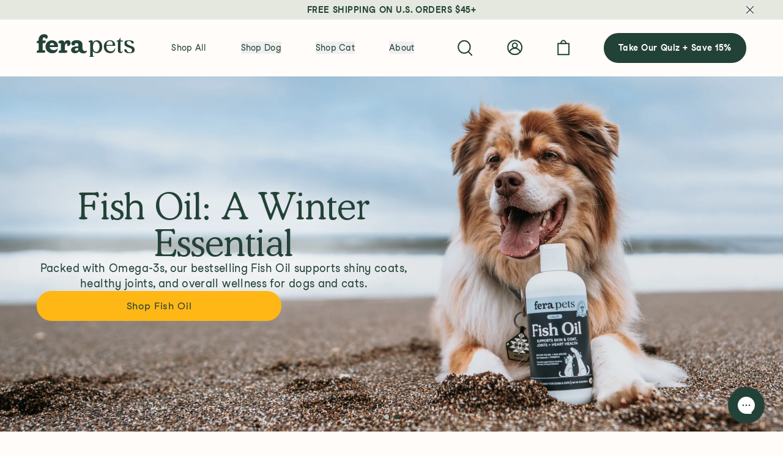

--- FILE ---
content_type: text/html; charset=utf-8
request_url: https://www.ferapets.com/
body_size: 108120
content:

















<!doctype html>
<html class="no-js" lang="en">
  <head>
<!-- Start of Shoplift scripts -->
<!-- 2025-08-19T15:12:21.4214375Z -->
<style>.shoplift-hide { opacity: 0 !important; }</style>
<style id="sl-preview-bar-hide">#preview-bar-iframe, #PBarNextFrameWrapper { display: none !important; }</style>
<script type="text/javascript">(function(rootPath, template, themeRole, themeId, isThemePreview){ /* Generated on 2026-01-24T01:00:02.7237060Z */(function(){"use strict";var $=document.createElement("style");$.textContent=`#shoplift-preview-control{position:fixed;max-width:332px;height:56px;background-color:#141414;z-index:9999;bottom:20px;display:flex;border-radius:8px;box-shadow:13px 22px 7px #0000,9px 14px 7px #00000003,5px 8px 6px #0000000d,2px 4px 4px #00000017,1px 1px 2px #0000001a,0 0 #0000001a;align-items:center;margin:0 auto;left:16px;right:16px;opacity:0;transform:translateY(20px);visibility:hidden;transition:opacity .4s ease-in-out,transform .4s ease-in-out,visibility 0s .4s}#shoplift-preview-control.visible{opacity:1;transform:translateY(0);visibility:visible;transition:opacity .4s ease-in-out,transform .4s ease-in-out,visibility 0s 0s}#shoplift-preview-control *{font-family:Inter,sans-serif;color:#fff;box-sizing:border-box;font-size:16px}#shoplift-preview-variant-title{font-weight:400;line-height:140%;font-size:16px;text-align:start;letter-spacing:-.16px;flex-grow:1;text-wrap:nowrap;overflow:hidden;text-overflow:ellipsis}#shoplift-preview-variant-selector{position:relative;display:block;padding:6px 0;height:100%;min-width:0;flex:1 1 auto}#shoplift-preview-variant-menu-trigger{border:none;cursor:pointer;width:100%;background-color:transparent;padding:0 16px;border-left:1px solid #333;border-right:1px solid #333;height:100%;display:flex;align-items:center;justify-content:start;gap:8px}#shoplift-preview-variant-selector .menu-variant-label{width:24px;height:24px;border-radius:50%;padding:6px;display:flex;justify-content:center;align-items:center;font-size:12px;font-style:normal;font-weight:600;line-height:100%;letter-spacing:-.12px;flex-shrink:0}#shoplift-preview-variant-selector .preview-variant-menu{position:absolute;bottom:110%;transform:translate3d(0,20px,0);visibility:hidden;pointer-events:none;opacity:0;cursor:pointer;background-color:#141414;border:1px solid #141414;border-radius:6px;width:100%;max-height:156px;overflow-y:auto;box-shadow:0 8px 16px #0003;z-index:1;transition:opacity .3s ease-in-out,transform .3s ease-in-out,visibility 0s .3s}#shoplift-preview-variant-selector .preview-variant-menu.preview-variant-menu__visible{visibility:visible;pointer-events:auto;opacity:100;transform:translateZ(0);transition:opacity .3s ease-in-out,transform .3s ease-in-out,visibility 0s 0s}@media screen and (max-width:400px){#shoplift-preview-variant-selector .preview-variant-menu{position:fixed;left:0;right:0;width:auto;bottom:110%}}#shoplift-preview-variant-selector .preview-variant-menu .preview-variant-menu--item{padding:12px 16px;display:flex;overflow:hidden}#shoplift-preview-variant-selector .preview-variant-menu .preview-variant-menu--item .menu-variant-label{margin-right:6px}#shoplift-preview-variant-selector .preview-variant-menu .preview-variant-menu--item span{overflow:hidden;text-overflow:ellipsis;text-wrap:nowrap;white-space:nowrap;color:#f6f6f6;font-size:14px;font-style:normal;font-weight:500}#shoplift-preview-variant-selector .preview-variant-menu .preview-variant-menu--item:hover{background-color:#545454}#shoplift-preview-variant-selector .preview-variant-menu .preview-variant-menu--item:last-of-type{border-bottom-left-radius:6px;border-bottom-right-radius:6px}#shoplift-preview-variant-selector .preview-variant-menu .preview-variant-menu--item:first-of-type{border-top-left-radius:6px;border-top-right-radius:6px}#shoplift-preview-control div:has(#shoplift-exit-preview-button){padding:0 16px}#shoplift-exit-preview-button{padding:6px 8px;font-weight:500;line-height:75%;border-radius:4px;background-color:transparent;border:none;text-decoration:none}#shoplift-exit-preview-button:hover{cursor:pointer;background-color:#333}/*$vite$:1*/`,document.head.appendChild($);var B=" daum[ /]| deusu/| yadirectfetcher|(?:^|[^g])news(?!sapphire)|(?<! (?:channel/|google/))google(?!(app|/google| pixel))|(?<! cu)bots?(?:\\b|_)|(?<!(?: ya| yandex|^job|inapp;) ?)search|(?<!(?:lib))http|(?<![hg]m)score|@[a-z][\\w-]+\\.|\\(\\)|\\.com|\\b\\d{13}\\b|^<|^[\\w \\.\\-\\(?:\\):]+(?:/v?\\d+(?:\\.\\d+)?(?:\\.\\d{1,10})*?)?(?:,|$)|^[^ ]{50,}$|^\\d+\\b|^\\w+/[\\w\\(\\)]*$|^active|^ad muncher|^amaya|^avsdevicesdk/|^biglotron|^bot|^bw/|^clamav[ /]|^client/|^cobweb/|^custom|^ddg[_-]android|^discourse|^dispatch/\\d|^downcast/|^duckduckgo|^facebook|^getright/|^gozilla/|^hobbit|^hotzonu|^hwcdn/|^jeode/|^jetty/|^jigsaw|^microsoft bits|^movabletype|^mozilla/\\d\\.\\d \\(compatible;?\\)$|^mozilla/\\d\\.\\d \\w*$|^navermailapp|^netsurf|^offline|^owler|^postman|^python|^rank|^read|^reed|^rest|^rss|^snapchat|^space bison|^svn|^swcd |^taringa|^thumbor/|^track|^valid|^w3c|^webbandit/|^webcopier|^wget|^whatsapp|^wordpress|^xenu link sleuth|^yahoo|^yandex|^zdm/\\d|^zoom marketplace/|^{{.*}}$|admin|analyzer|archive|ask jeeves/teoma|bit\\.ly/|bluecoat drtr|browsex|burpcollaborator|capture|catch|check|chrome-lighthouse|chromeframe|classifier|clean|cloud|crawl|cypress/|dareboost|datanyze|dejaclick|detect|dmbrowser|download|evc-batch/|feed|firephp|gomezagent|headless|httrack|hubspot marketing grader|hydra|ibisbrowser|images|insight|inspect|iplabel|ips-agent|java(?!;)|library|mail\\.ru/|manager|measure|neustar wpm|node|nutch|offbyone|optimize|pageburst|pagespeed|parser|perl|phantomjs|pingdom|powermarks|preview|proxy|ptst[ /]\\d|reputation|resolver|retriever|rexx;|rigor|rss\\b|scan|scrape|server|sogou|sparkler/|speedcurve|spider|splash|statuscake|synapse|synthetic|tools|torrent|trace|transcoder|url|virtuoso|wappalyzer|watch|webglance|webkit2png|whatcms/|zgrab",G=/bot|spider|crawl|http|lighthouse/i,V;function K(){if(V instanceof RegExp)return V;try{V=new RegExp(B,"i")}catch{V=G}return V}function j(l){return!!l&&K().test(l)}class L{timestamp;constructor(){this.timestamp=new Date}}class W extends L{type;testId;hypothesisId;constructor(t,e,i){super(),this.type=3,this.testId=t,this.hypothesisId=e,this.timestamp=i}}class J extends L{type;path;constructor(t){super(),this.type=4,this.path=t}}class Y extends L{type;cart;constructor(t){super(),this.type=5,this.cart=t}}class D extends Error{isBot;constructor(){super(),this.isBot=!0}}function Z(l,t,e){for(const i of t.selectors){const s=l.querySelectorAll(i.cssSelector);for(let r=0;r<s.length;r++)e(t.testId,t.hypothesisId)}H(l,t,(i,s,r,o,n)=>n(s,r),e)}function x(l,t,e){for(const i of t.selectors)F(l,t.testId,t.hypothesisId,i,e??(()=>{}));H(l,t,F,e??(()=>{}))}function M(l){return l.urlPatterns.reduce((t,e)=>{switch(e.operator){case"contains":return t+`.*${e}.*`;case"endsWith":return t+`.*${e}`;case"startsWith":return t+`${e}.*`}},"")}function H(l,t,e,i){new MutationObserver(()=>{for(const r of t.selectors)e(l,t.testId,t.hypothesisId,r,i)}).observe(l.documentElement,{childList:!0,subtree:!0})}function F(l,t,e,i,s){const r=l.querySelectorAll(i.cssSelector);for(let o=0;o<r.length;o++){let n=r.item(o);if(n instanceof HTMLElement&&n.dataset.shoplift!==""){n.dataset.shoplift="";for(const a of i.actions.sort(ot))n=Q(l,i.cssSelector,n,a)}}return r.length>0&&s?(s(t,e),!0):!1}function Q(l,t,e,i){switch(i.type){case"innerHtml":e.innerHTML=i.value;break;case"attribute":X(e,i.scope,i.value);break;case"css":tt(l,t,i.value);break;case"js":et(l,e,i);break;case"copy":return it(e);case"remove":st(e);break;case"move":rt(e,parseInt(i.value));break}return e}function X(l,t,e){l.setAttribute(t,e)}function tt(l,t,e){const i=l.createElement("style");i.innerHTML=`${t} { ${e} }`,l.getElementsByTagName("head")[0]?.appendChild(i)}function et(l,t,e){Function("document","element",`"use strict"; ${e.value}`)(l,t)}function it(l){const t=l.cloneNode(!0);if(!l.parentNode)throw"Can't copy node outside of DOM";return l.parentNode.insertBefore(t,l.nextSibling),t}function st(l){l.remove()}function rt(l,t){if(t===0)return;const e=Array.prototype.slice.call(l.parentElement.children).indexOf(l),i=Math.min(Math.max(e+t,0),l.parentElement.children.length-1);l.parentElement.children.item(i).insertAdjacentElement(t>0?"afterend":"beforebegin",l)}function ot(l,t){return N(l)-N(t)}function N(l){return l.type==="copy"||l.type==="remove"?0:1}var P=(l=>(l[l.Template=0]="Template",l[l.Theme=1]="Theme",l[l.UrlRedirect=2]="UrlRedirect",l[l.Script=3]="Script",l[l.Dom=4]="Dom",l[l.Price=5]="Price",l))(P||{});const nt="data:image/svg+xml,%3csvg%20width='12'%20height='12'%20viewBox='0%200%2012%2012'%20fill='none'%20xmlns='http://www.w3.org/2000/svg'%3e%3cpath%20d='M9.96001%207.90004C9.86501%207.90004%209.77001%207.86504%209.69501%207.79004L6.43501%204.53004C6.19501%204.29004%205.80501%204.29004%205.56501%204.53004L2.30501%207.79004C2.16001%207.93504%201.92001%207.93504%201.77501%207.79004C1.63001%207.64504%201.63001%207.40504%201.77501%207.26004L5.03501%204.00004C5.56501%203.47004%206.43001%203.47004%206.96501%204.00004L10.225%207.26004C10.37%207.40504%2010.37%207.64504%2010.225%207.79004C10.15%207.86004%2010.055%207.90004%209.96001%207.90004Z'%20fill='white'/%3e%3c/svg%3e",at="data:image/svg+xml,%3csvg%20width='14'%20height='24'%20viewBox='0%200%2014%2024'%20fill='none'%20xmlns='http://www.w3.org/2000/svg'%3e%3cpath%20d='M12.3976%2014.5255C12.2833%2013.8788%2012.0498%2013.3024%2011.6952%2012.7961C11.3416%2012.2898%2010.9209%2011.8353%2010.4353%2011.4317C9.94868%2011.0291%209.43546%2010.6488%208.89565%2010.292C8.48487%2010.049%208.09577%209.78565%207.72637%209.50402C7.35697%209.2224%207.08016%208.89503%206.89694%208.51987C6.71273%208.14471%206.67826%207.69533%206.79055%207.1697C6.86345%206.83216%206.97476%206.54647%207.12351%206.31162C7.27324%206.07778%207.47124%205.89986%207.7175%205.77684C7.96377%205.65483%208.21989%205.59383%208.48389%205.59383C8.88087%205.59383%209.17639%205.7016%209.3734%205.91714C9.56943%206.13268%209.68271%206.42345%209.71424%206.78946C9.74576%207.15547%209.72015%207.55401%209.63839%207.98509C9.55663%208.41617%209.43645%208.84724%209.27687%209.27934L13.5127%208.80149C13.9638%207.52656%2014.1017%206.42447%2013.9264%205.49725C13.751%204.56901%2013.2664%203.85122%2012.4724%203.34491C12.239%203.19648%2011.9779%203.07041%2011.6893%202.96569L12.0026%201.50979L9.86397%200L7.3875%201.50979L7.11169%202.78878C6.65166%202.8874%206.21724%203.01957%205.8114%203.19038C4.85292%203.594%204.06684%204.15115%203.45117%204.86385C2.83452%205.57655%202.42571%206.40108%202.22378%207.33847C2.06616%208.06947%202.04942%208.70796%202.17551%209.25087C2.30061%209.7948%202.52028%2010.2828%202.8355%2010.7139C3.14974%2011.145%203.51816%2011.5344%203.93977%2011.881C4.36039%2012.2288%204.782%2012.5521%205.20164%2012.851C5.68334%2013.1702%206.13844%2013.5169%206.56497%2013.8921C6.99052%2014.2672%207.31954%2014.7125%207.55004%2015.228C7.78055%2015.7445%207.81502%2016.3769%207.65347%2017.1262C7.56482%2017.5389%207.43676%2017.8765%207.27028%2018.1388C7.10381%2018.4011%206.89596%2018.5983%206.64772%2018.7295C6.3985%2018.8606%206.12071%2018.9267%205.8114%2018.9267C5.21641%2018.9267%204.79776%2018.6034%204.62833%2018.1632C4.4589%2017.7229%204.47367%2017.2583%204.60075%2016.5639C4.72782%2015.8705%205.05092%2015.1395%205.37107%2014.3699H1.17665C1.17665%2014.3699%200.207341%2016.1115%200.0310135%2017.6762C-0.0655232%2018.5302%200.0635208%2019.2653%200.41519%2019.8844C0.76686%2020.5036%201.33032%2020.9814%202.10655%2021.319C2.39222%2021.443%202.7104%2021.5447%203.05813%2021.623L2.54589%2024H7.17473L7.7047%2021.5386C8.08493%2021.442%208.43857%2021.3231%208.76562%2021.1787C9.73985%2020.7476%2010.52%2020.1427%2011.1071%2019.3649C11.6932%2018.5871%2012.0873%2017.7291%2012.2892%2016.7917C12.4744%2015.9295%2012.5099%2015.1741%2012.3966%2014.5275L12.3976%2014.5255Z'%20fill='white'/%3e%3c/svg%3e";async function lt(l){let t=l.replace(/-/g,"+").replace(/_/g,"/");for(;t.length%4;)t+="=";const e=atob(t),i=Uint8Array.from(e,o=>o.charCodeAt(0)),s=new Blob([i]).stream().pipeThrough(new DecompressionStream("gzip")),r=await new Response(s).text();return JSON.parse(r)}function _(l,t){return typeof t=="string"&&/\d{4}-\d{2}-\d{2}T\d{2}:\d{2}:\d{2}.\d+(?:Z|[+-]\d+)/.test(t)?new Date(t):t}function O(l,t){return t}function k(l,t=!1,e=!1,i=","){const s=l/100;if(e){const o=Math.round(s).toLocaleString("en-US");return i!==","?o.replace(/,/g,i):o}else{const r=t?",":".",o=s.toFixed(2).split("."),n=parseInt(o[0],10),a=o[1]??"00",c=n.toLocaleString("en-US");return i!==","?`${c.replace(/,/g,i)}${r}${a}`:t?`${c.replace(/,/g,".")}${r}${a}`:`${c}${r}${a}`}}function R(l,t,e,i){const s=t.replace("{{amount}}",k(l,!1,!1)).replace("{{amount_no_decimals}}",k(l,!1,!0)).replace("{{amount_with_comma_separator}}",k(l,!0,!1)).replace("{{amount_no_decimals_with_comma_separator}}",k(l,!0,!0)).replace("{{amount_with_space_separator}}",k(l,!1,!1," ")).replace("{{amount_no_decimals_with_space_separator}}",k(l,!1,!0," ")).replace("{{amount_with_apostrophe_separator}}",k(l,!1,!1,"'")).replace("{{amount_no_decimals_with_apostrophe_separator}}",k(l,!1,!0,"'")).replace("{{amount_with_period_and_space_separator}}",k(l,!1,!1,". ")).replace("{{amount_no_decimals_with_period_and_space_separator}}",k(l,!1,!0,". "));return i?`${s} ${e}`:s}function q(l){return l.replace(/[^\d.,\s-]/g,"").trim()}function ct(l){const t=new Map;for(const[e,i,s]of l.v)t.set(e,{priceInCents:i,compareAtPriceInCents:s});return t}function dt(l,t,e,i){const{priceInCents:s,compareAtPriceInCents:r}=e,{mf:o,c:n,cce:a}=i;if(l.getAttribute("data-sl-attribute-p")===t)l.innerHTML=R(s,o,n,a);else if(l.getAttribute("data-sl-attribute-cap")===t)r<=0||r<=s?l.remove():l.innerHTML=R(r,o,n,a);else if(l.getAttribute("data-sl-attribute-discount")===t&&!(r<=0||r<=s)){const h=Math.round((r-s)/r*100),u=q(R(r-s,o,n,!1)),p=l.getAttribute("data-sl-format")||"percent";p==="percent"?l.textContent=`-${h}%`:p==="amount"?l.textContent=`-${u}`:p==="both"&&(l.textContent=`-${h}% (-${u})`)}}function ht(l){const t=[],e={id:"url-pattern",operator:"contains",value:"/"};for(const[i,s,r]of l.v){t.push({id:`p-${i}`,cssSelector:`[data-sl-attribute-p="${i}"]`,urlPatterns:[e],actions:[{id:`p-action-${i}`,type:"innerHtml",scope:"price",value:R(s,l.mf,l.c,l.cce)}]});const o=r<=0||r<=s;if(t.push({id:`cap-${i}`,cssSelector:`[data-sl-attribute-cap="${i}"]`,urlPatterns:[e],actions:[{id:`cap-action-${i}`,type:o?"remove":"innerHtml",scope:"compare-at-price",value:o?"":R(r,l.mf,l.c,l.cce)}]}),!o&&r>s){const n=Math.round((r-s)/r*100),a=q(R(r-s,l.mf,l.c,!1));t.push({id:`d-${i}`,cssSelector:`[data-sl-attribute-discount="${i}"]`,urlPatterns:[e],actions:[{id:`d-action-${i}`,type:"js",scope:null,value:`(function(doc, el) {              var format = el.getAttribute('data-sl-format') || 'percent';              if (format === 'percent') {                el.textContent = '-${n}%';              } else if (format === 'amount') {                el.textContent = '-${a}';              } else if (format === 'both') {                el.textContent = '-${n}% (-${a})';              }            })`}]})}}return t}let U=!1;class pt{constructor(t,e,i,s,r,o,n,a,c,h,u){this.shop=t,this.host=e,this.eventHost=i,this.disableReferrerOverride=a,this.logHistory=[],this.legacySessionKey=`SHOPLIFT_SESSION_${this.shop}`,this.cssHideClass=s?"shoplift-hide":"",this.testConfigs=h.map(d=>({...d,startAt:new Date(d.startAt),statusHistory:d.statusHistory.map(v=>({...v,createdAt:new Date(v.createdAt)}))})),this.inactiveTestConfigs=u,this.sendPageView=!!r,this.shopliftDebug=o===!0,this.gaConfig=n!=={"sendEvents":false,"mode":"gtag"}?n:{sendEvents:!1},this.fetch=window.fetch.bind(window),this.localStorageSet=window.localStorage.setItem.bind(window.localStorage),this.localStorageGet=window.localStorage.getItem.bind(window.localStorage);const p=this.getDeviceType();this.device=p!=="tablet"?p:"mobile",this.state=this.loadState(),this.shopifyAnalyticsId=this.getShopifyAnalyticsId(),this.testsFilteredByAudience=h.filter(d=>d.status=="active"),this.getCountryTimeout=c===1000?1e3:c,this.log("State Loaded",JSON.stringify(this.state))}DATA_SL_ATTRIBUTE_P="data-sl-attribute-p";DATA_SL_TEST_ID="data-sl-test-id";VIEWPORT_TRACK_THRESHOLD=.5;temporarySessionKey="Shoplift_Session";essentialSessionKey="Shoplift_Essential";analyticsSessionKey="Shoplift_Analytics";priceSelectorsSessionKey="Shoplift_PriceSelectors";legacySessionKey;cssHideClass;testConfigs;inactiveTestConfigs;testsFilteredByAudience;sendPageView;shopliftDebug;gaConfig;getCountryTimeout;state;shopifyAnalyticsId;cookie=document.cookie;isSyncing=!1;isSyncingGA=!1;fetch;localStorageSet;localStorageGet;sessionStorageSet=window.sessionStorage.setItem.bind(window.sessionStorage);sessionStorageGet=window.sessionStorage.getItem.bind(window.sessionStorage);urlParams=new URLSearchParams(window.location.search);device;logHistory;activeViewportObservers=new Map;deriveCategoryFromExistingTests(){if(!this.state.temporary.testCategory&&this.state.essential.visitorTests.length>0){const t=this.state.essential.visitorTests.some(e=>{if(!e.hypothesisId)return!1;const i=this.getHypothesis(e.hypothesisId);return i&&["theme","basicScript","price"].includes(i.type)});this.state.temporary.testCategory=t?"global":"conditional",this.persistTemporaryState(),this.log("Derived test category from existing visitorTests: %s",this.state.temporary.testCategory)}}async init(){try{if(this.log("Shoplift script initializing"),window.Shopify&&window.Shopify.designMode){this.log("Skipping script for design mode");return}if(window.location.href.includes("slScreenshot=true")){this.log("Skipping script for screenshot");return}if(window.location.hostname.endsWith(".edgemesh.com")){this.log("Skipping script for preview");return}if(window.location.href.includes("isShopliftMerchant")){const e=this.urlParams.get("isShopliftMerchant")==="true";this.log("Setting merchant session to %s",e),this.state.temporary.isMerchant=e,this.persistTemporaryState()}if(this.state.temporary.isMerchant){this.log("Setting up preview for merchant"),typeof window.shoplift!="object"&&this.setShopliftStub(),this.state.temporary.previewConfig||this.hidePage(),await this.initPreview(),document.querySelector("#sl-preview-bar-hide")?.remove();return}if(this.state.temporary.previewConfig=void 0,j(navigator.userAgent))return;if(navigator.userAgent.includes("Chrome/118")){this.log("Random: %o",[Math.random(),Math.random(),Math.random()]);const e=await this.makeRequest({url:`${this.eventHost}/api/v0/events/ip`,method:"get"}).then(i=>i?.json());this.log(`IP: ${e}`),this.makeRequest({url:`${this.eventHost}/api/v0/logs`,method:"post",data:JSON.stringify(this.debugState(),O)}).catch()}if(this.shopifyAnalyticsId=this.getShopifyAnalyticsId(),this.monitorConsentChange(),this.checkForThemePreview())return;if(!this.disableReferrerOverride&&this.state.temporary.originalReferrer!=null){this.log(`Overriding referrer from '${document.referrer}' to '${this.state.temporary.originalReferrer}'`);const e=this.state.temporary.originalReferrer;delete this.state.temporary.originalReferrer,this.persistTemporaryState(),Object.defineProperty(document,"referrer",{get:()=>e,enumerable:!0,configurable:!0})}if(await this.refreshVisitor(this.shopifyAnalyticsId),await this.handleVisitorTest()){this.log("Redirecting for visitor test");return}this.setShoplift(),this.showPage(),this.ensureCartAttributesForExistingPriceTests(!1),await this.finalize(),console.log("SHOPLIFT SCRIPT INITIALIZED!")}catch(t){if(t instanceof D)return;throw t}finally{typeof window.shoplift!="object"&&this.setShopliftStub()}}getVariantColor(t){switch(t){case"a":return{text:"#141414",bg:"#E2E2E2"};case"b":return{text:"rgba(255, 255, 255, 1)",bg:"rgba(37, 99, 235, 1)"}}}getDefaultVariantTitle(t){return t.title?t.title:t.type==="price"?t.isControl?"Original prices":"Variant prices":t.isControl?"Original":"Untitled variant "+t.label.toUpperCase()}async initPreview(){const t=this.urlParams.get("previewConfig");if(t){this.state.temporary.previewConfig=void 0,this.log("Setting up the preview"),this.log("Found preview config, writing to temporary state");const e=await lt(t);if(this.state.temporary.previewConfig=e,this.state.temporary.previewConfig.testTypeCategory===P.Price){this.hidePage(!0);const s=this.state.temporary.previewConfig;let r=`${this.host}/api/dom-selectors/${s.storeId}/${s.testId}/${s.isDraft||!1}`;s.shopifyProductId&&(r+=`?productId=${s.shopifyProductId}`);const o=await this.makeJsonRequest({method:"get",url:r}).catch(n=>(this.log("Error getting domSelectors",n),null));s.variants.forEach(n=>n.domSelectors=o[n.id]?.domSelectors)}this.persistTemporaryState();const i=new URL(window.location.toString());i.searchParams.delete("previewConfig"),this.queueRedirect(i)}else if(this.state.temporary.previewConfig){this.showPage();const e=this.state.temporary.previewConfig;e.testTypeCategory===P.Template&&this.handleTemplatePreview(e)&&this.initPreviewControls(e),e.testTypeCategory===P.UrlRedirect&&this.handleUrlPreview(e)&&this.initPreviewControls(e),e.testTypeCategory===P.Script&&this.handleScriptPreview(e)&&this.initPreviewControls(e),e.testTypeCategory===P.Price&&await this.handlePricePreview(e)&&this.initPreviewControls(e)}}initPreviewControls(t){document.addEventListener("DOMContentLoaded",()=>{const e=t.variants.find(v=>v.id===t.currentVariant),i=e?.label||"a",s=t.variants,r=document.createElement("div");r.id="shoplift-preview-control";const o=document.createElement("div"),n=document.createElement("img");n.src=at,n.height=24,n.width=14,o.style.padding="0 16px",o.style.lineHeight="100%",o.appendChild(n),r.appendChild(o);const a=document.createElement("div");a.id="shoplift-preview-variant-selector";const c=document.createElement("button");c.id="shoplift-preview-variant-menu-trigger";const h=document.createElement("div");h.className="menu-variant-label",h.style.backgroundColor=this.getVariantColor(i).bg,h.style.color=this.getVariantColor(i).text,h.innerText=i.toUpperCase(),c.appendChild(h);const u=document.createElement("span");if(u.id="shoplift-preview-variant-title",u.innerText=e?this.getDefaultVariantTitle(e):"Untitled variant "+i.toUpperCase(),c.appendChild(u),s.length>1){const v=document.createElement("img");v.src=nt,v.width=12,v.height=12,v.style.height="12px",v.style.width="12px",c.appendChild(v);const T=document.createElement("div");T.className="preview-variant-menu";for(const m of t.variants.filter(S=>S.id!==t.currentVariant)){const S=document.createElement("div");S.className="preview-variant-menu--item";const I=document.createElement("div");I.className="menu-variant-label",I.style.backgroundColor=this.getVariantColor(m.label).bg,I.style.color=this.getVariantColor(m.label).text,I.style.flexShrink="0",I.innerText=m.label.toUpperCase(),S.appendChild(I);const y=document.createElement("span");y.innerText=this.getDefaultVariantTitle(m),S.appendChild(y),S.addEventListener("click",()=>{this.pickVariant(m.id)}),T.appendChild(S)}a.appendChild(T),c.addEventListener("click",()=>{T.className!=="preview-variant-menu preview-variant-menu__visible"?T.classList.add("preview-variant-menu__visible"):T.classList.remove("preview-variant-menu__visible")}),document.addEventListener("click",m=>{m.target instanceof Element&&!c.contains(m.target)&&T.className==="preview-variant-menu preview-variant-menu__visible"&&T.classList.remove("preview-variant-menu__visible")})}else c.style.pointerEvents="none",h.style.margin="0";a.appendChild(c),r.appendChild(a);const p=document.createElement("div"),d=document.createElement("button");d.id="shoplift-exit-preview-button",d.innerText="Exit",p.appendChild(d),d.addEventListener("click",()=>{this.exitPreview()}),r.appendChild(p),document.body.appendChild(r),requestAnimationFrame(()=>{r.classList.add("visible")})}),this.ensureCartAttributesForExistingPriceTests(!0)}pickVariant(t){if(this.state.temporary.previewConfig){const e=this.state.temporary.previewConfig,i=new URL(window.location.toString());if(e.testTypeCategory===P.UrlRedirect){const s=e.variants.find(r=>r.id===e.currentVariant)?.redirectUrl;if(i.pathname===s){const r=e.variants.find(o=>o.id===t)?.redirectUrl;r&&(i.pathname=r)}}if(e.testTypeCategory===P.Template){const s=e.variants.find(r=>r.id===e.currentVariant)?.pathName;if(s&&i.pathname===s){const r=e.variants.find(o=>o.id===t)?.pathName;r&&r!==s&&(i.pathname=r)}}e.currentVariant=t,this.persistTemporaryState(),this.queueRedirect(i)}}exitPreview(){const t=new URL(window.location.toString());if(this.state.temporary.previewConfig?.testTypeCategory===P.Template&&t.searchParams.delete("view"),this.state.temporary.previewConfig?.testTypeCategory===P.Script&&t.searchParams.delete("slVariant"),this.state.temporary.previewConfig?.testTypeCategory===P.UrlRedirect){const i=this.state.temporary.previewConfig.variants.filter(r=>!r.isControl&&r.redirectUrl!==null).map(r=>r.redirectUrl),s=this.state.temporary.previewConfig.variants.find(r=>r.label==="a")?.redirectUrl;i.includes(t.pathname)&&s&&(t.pathname=s)}this.state.temporary.previewConfig=void 0,this.persistTemporaryState(),this.hidePage(),this.queueRedirect(t)}handleTemplatePreview(t){const e=t.currentVariant,i=t.variants.find(a=>a.id===e);if(!i)return!1;const s=t.variants.find(a=>a.isControl);if(!s)return!1;this.log("Setting up template preview for type",s.type);const r=new URL(window.location.toString()),o=r.searchParams.get("view"),n=i.type===s.type;return!n&&!i.isControl&&template.suffix===s.affix&&this.typeFromTemplate()===s.type&&i.pathName!==null?(this.log("Hit control template type, redirecting to the variant url"),this.hidePage(),r.pathname=i.pathName,this.queueRedirect(r),!0):(!i.isControl&&this.typeFromTemplate()==i.type&&template.suffix===s.affix&&n&&o!==(i.affix||"__DEFAULT__")&&(this.log("Template type and affix match control, updating the view param"),r.searchParams.delete("view"),this.log("Setting the new viewParam to",i.affix||"__DEFAULT__"),this.hidePage(),r.searchParams.set("view",i.affix||"__DEFAULT__"),this.queueRedirect(r)),o!==null&&o!==i.affix&&(r.searchParams.delete("view"),this.hidePage(),this.queueRedirect(r)),!0)}handleUrlPreview(t){const e=t.currentVariant,i=t.variants.find(o=>o.id===e),s=t.variants.find(o=>o.isControl)?.redirectUrl;if(!i)return!1;this.log("Setting up URL redirect preview");const r=new URL(window.location.toString());return r.pathname===s&&!i.isControl&&i.redirectUrl!==null&&(this.log("Url matches control, redirecting"),this.hidePage(),r.pathname=i.redirectUrl,this.queueRedirect(r)),!0}handleScriptPreview(t){const e=t.currentVariant,i=t.variants.find(o=>o.id===e);if(!i)return!1;this.log("Setting up script preview");const s=new URL(window.location.toString());return s.searchParams.get("slVariant")!==i.id&&(this.log("current id doesn't match the variant, redirecting"),s.searchParams.delete("slVariant"),this.log("Setting the new slVariantParam"),this.hidePage(),s.searchParams.set("slVariant",i.id),this.queueRedirect(s)),!0}async handlePricePreview(t){const e=t.currentVariant,i=t.variants.find(s=>s.id===e);return i?(this.log("Setting up price preview"),i.domSelectors&&i.domSelectors.length>0&&(x(document,{testId:t.testId,hypothesisId:i.id,selectors:i.domSelectors}),this.ensureCartAttributesForExistingPriceTests(!0)),!0):!1}async finalize(){const t=await this.getCartState();t!==null&&this.queueCartUpdate(t),this.pruneStateAndSave(),await this.syncAllEvents()}setShoplift(){this.log("Setting up public API");const e=this.urlParams.get("slVariant")==="true",i=e?null:this.urlParams.get("slVariant");window.shoplift={isHypothesisActive:async s=>{if(this.log("Script checking variant for hypothesis '%s'",s),e)return this.log("Forcing variant for hypothesis '%s'",s),!0;if(i!==null)return this.log("Forcing hypothesis '%s'",i),s===i;const r=this.testConfigs.find(n=>n.hypotheses.some(a=>a.id===s));if(!r)return this.log("No test found for hypothesis '%s'",s),!1;const o=this.state.essential.visitorTests.find(n=>n.testId===r.id);return o?(this.log("Active visitor test found",s),o.hypothesisId===s):(await this.manuallySplitVisitor(r),this.testConfigs.some(n=>n.hypotheses.some(a=>a.id===s&&this.state.essential.visitorTests.some(c=>c.hypothesisId===a.id))))},setAnalyticsConsent:async s=>{await this.onConsentChange(s,!0)},getVisitorData:()=>({visitor:this.state.analytics.visitor,visitorTests:this.state.essential.visitorTests.filter(s=>!s.isInvalid).map(s=>{const{shouldSendToGa:r,savedAt:o,...n}=s;return n})})}}setShopliftStub(){this.log("Setting up stubbed public API");const e=this.urlParams.get("slVariant")==="true",i=e?null:this.urlParams.get("slVariant");window.shoplift={isHypothesisActive:s=>Promise.resolve(e||s===i),setAnalyticsConsent:()=>Promise.resolve(),getVisitorData:()=>({visitor:null,visitorTests:[]})}}async manuallySplitVisitor(t){this.log("Starting manual split for test '%s'",t.id),await this.handleVisitorTest([t]);const e=this.getReservationForTest(t.id);e&&!e.isRealized&&e.entryCriteriaKey&&(this.log("Realizing manual API reservation for test '%s'",t.id),this.realizeReservationForCriteria(e.entryCriteriaKey)),this.saveState(),this.syncAllEvents()}async handleVisitorTest(t){await this.filterTestsByAudience(this.testConfigs,this.state.analytics.visitor??this.buildBaseVisitor(),this.state.essential.visitorTests),this.deriveCategoryFromExistingTests(),this.clearStaleReservations();let e=t?t.filter(i=>this.testsFilteredByAudience.some(s=>s.id===i.id)):[...this.testsForUrl(this.testsFilteredByAudience),...this.domTestsForUrl(this.testsFilteredByAudience)];try{if(e.length===0)return this.log("No tests found"),!1;this.log("Checking for existing visitor test on page");const i=this.getCurrentVisitorHypothesis(e);if(i){this.log("Found current visitor test");const a=this.considerRedirect(i);return a&&(this.log("Redirecting for current visitor test"),this.redirect(i)),a}const s=this.getReservationForCurrentPage();if(s){this.log("Found matching reservation for current page: %s",s.testId);const a=this.getHypothesis(s.hypothesisId);if(a){a.type!=="price"&&this.realizeReservationForCriteria(s.entryCriteriaKey);const c=this.considerRedirect(a);return c&&this.redirect(a),c}}this.log("No active test relation for test page");const r=this.testsForUrl(this.inactiveTestConfigs.filter(a=>this.testIsPaused(a)&&a.hypotheses.some(c=>this.state.essential.visitorTests.some(h=>h.hypothesisId===c.id)))).map(a=>a.id);if(r.length>0)return this.log("Visitor has paused tests for test page, skipping test assignment: %o",r),!1;if(!this.state.temporary.testCategory){const a=this.testsFilteredByAudience.filter(h=>this.isGlobalEntryCriteria(this.getEntryCriteriaKey(h))),c=this.testsFilteredByAudience.filter(h=>!this.isGlobalEntryCriteria(this.getEntryCriteriaKey(h)));if(this.log("Category dice roll - global tests: %o, conditional tests: %o",a.map(h=>({id:h.id,title:h.title,criteria:this.getEntryCriteriaKey(h)})),c.map(h=>({id:h.id,title:h.title,criteria:this.getEntryCriteriaKey(h)}))),a.length>0&&c.length>0){const h=a.length,u=c.length,p=h+u,d=Math.random()*p;this.state.temporary.testCategory=d<h?"global":"conditional",this.log("Category dice roll: rolled %.2f of %d (global weight: %d, conditional weight: %d), selected '%s'",d,p,h,u,this.state.temporary.testCategory)}else a.length>0?(this.state.temporary.testCategory="global",this.log("Only global tests available, setting category to global")):(this.state.temporary.testCategory="conditional",this.log("Only conditional tests available, setting category to conditional"));this.persistTemporaryState()}const o=this.state.temporary.testCategory;if(this.log("Visitor test category: %s",o),o==="global"){const a=this.testsFilteredByAudience.filter(c=>!this.isGlobalEntryCriteria(this.getEntryCriteriaKey(c)));for(const c of a)this.markTestAsBlocked(c,"category:global");e=e.filter(c=>this.isGlobalEntryCriteria(this.getEntryCriteriaKey(c)))}else{const a=this.testsFilteredByAudience.filter(c=>this.isGlobalEntryCriteria(this.getEntryCriteriaKey(c)));for(const c of a)this.markTestAsBlocked(c,"category:conditional");e=e.filter(c=>!this.isGlobalEntryCriteria(this.getEntryCriteriaKey(c)))}if(e.length===0)return this.log("No tests remaining after category filter"),!1;this.createReservations(e);const n=this.getReservationForCurrentPage();if(n&&!n.isRealized){const a=this.getHypothesis(n.hypothesisId);if(a){a.type!=="price"&&this.realizeReservationForCriteria(n.entryCriteriaKey);const c=this.considerRedirect(a);return c&&(this.log("Redirecting for new test"),this.redirect(a)),c}}return!1}finally{this.includeInDomTests(),this.saveState()}}includeInDomTests(){this.applyControlForAudienceFilteredPriceTests();const t=this.getDomTestsForCurrentUrl(),e=this.getVisitorDomHypothesis(t);for(const i of t){this.log("Evaluating dom test '%s'",i.id);const s=i.hypotheses.some(d=>d.type==="price");if(this.state.essential.visitorTests.find(d=>d.testId===i.id&&d.isInvalid&&!d.hypothesisId)){if(this.log("Visitor is blocked from test '%s', applying control prices if price test",i.id),s){const d=i.hypotheses.find(v=>v.isControl);d?.priceData&&(this.applyPriceTestWithMapLookup(i.id,d,[d],()=>{this.log("Control prices applied for blocked visitor, no metrics tracked")}),this.updatePriceTestHiddenInputs(i.id,"control",!1))}continue}const o=this.getReservationForTest(i.id);let n=null,a=!1;const c=e.find(d=>i.hypotheses.some(v=>d.id===v.id));if(o)n=this.getHypothesis(o.hypothesisId)??null,this.log("Using reserved hypothesis '%s' for test '%s'",o.hypothesisId,i.id);else if(c)n=c,this.log("Using existing hypothesis assignment for test '%s'",i.id);else if(s){const d=this.visitorActiveTestTypeWithReservations();d?(a=!0,this.log("Visitor already in test type '%s', treating as non-test for price test '%s'",d,i.id)):n=this.pickHypothesis(i)}else n=this.pickHypothesis(i);if(a&&s){const d=i.hypotheses.find(v=>v.isControl);d?.priceData&&(this.log("Applying control prices for non-test visitor on price test '%s' (Map-based)",i.id),this.applyPriceTestWithMapLookup(i.id,d,[d],()=>{this.log("Control prices applied for non-test visitor, no metrics tracked")}),this.updatePriceTestHiddenInputs(i.id,"control",!1));continue}if(!n){this.log("Failed to pick hypothesis for test");continue}const h=i.bayesianRevision??4,u=n.type==="price",p=h>=5;if(u&&p){if(this.log(`Price test with Map-based lookup (v${h}): ${i.id}`),!n.priceData){this.log("No price data for hypothesis '%s', skipping",n.id);continue}const d=n.isControl?"control":"variant";this.log(`Setting up Map-based price test for ${d} (test: ${i.id})`),this.applyPriceTestWithMapLookup(i.id,n,i.hypotheses,v=>{const T=this.getReservationForTest(v);T&&!T.isRealized&&T.entryCriteriaKey?this.realizeReservationForCriteria(T.entryCriteriaKey):this.queueAddVisitorToTest(v,n),this.saveState(),this.queuePageView(window.location.pathname),this.syncAllEvents()});continue}if(u&&!p){this.log(`Price test without viewport tracking (v${h}): ${i.id}`);const d=this.getDomSelectorsForHypothesis(n);if(d.length===0)continue;x(document,{testId:i.id,hypothesisId:n.id,selectors:d},v=>{this.queueAddVisitorToTest(v,n),this.saveState(),this.queuePageView(window.location.pathname),this.syncAllEvents()});continue}if(!n.domSelectors||n.domSelectors.length===0){this.log("No selectors found, skipping hypothesis");continue}x(document,{testId:i.id,hypothesisId:n.id,selectors:n.domSelectors},d=>{this.queueAddVisitorToTest(d,n),this.saveState(),this.queuePageView(window.location.pathname),this.syncAllEvents()})}}considerRedirect(t){if(this.log("Considering redirect for hypothesis '%s'",t.id),t.isControl)return this.log("Skipping redirect for control"),!1;if(t.type==="basicScript"||t.type==="manualScript")return this.log("Skipping redirect for script test"),!1;const e=this.state.essential.visitorTests.find(o=>o.hypothesisId===t.id),i=new URL(window.location.toString()),r=new URLSearchParams(window.location.search).get("view");if(t.type==="theme"){if(!(t.themeId===themeId)){if(this.log("Theme id '%s' is not hypothesis theme ID '%s'",t.themeId,themeId),e&&e.themeId!==t.themeId&&(e.themeId===themeId||!this.isThemePreview()))this.log("On old theme, redirecting and updating local visitor"),e.themeId=t.themeId;else if(this.isThemePreview())return this.log("On non-test theme, skipping redirect"),!1;return this.log("Hiding page to redirect for theme test"),this.hidePage(),!0}return!1}else if(t.type!=="dom"&&t.type!=="price"&&t.affix!==template.suffix&&t.affix!==r||t.redirectPath&&!i.pathname.endsWith(t.redirectPath))return this.log("Hiding page to redirect for template test"),this.hidePage(),!0;return this.log("Not redirecting"),!1}redirect(t){if(this.log("Redirecting to hypothesis '%s'",t.id),t.isControl)return;const e=new URL(window.location.toString());if(e.searchParams.delete("view"),t.redirectPath){const i=RegExp("^(/w{2}-w{2})/").exec(e.pathname);if(i&&i.length>1){const s=i[1];e.pathname=`${s}${t.redirectPath}`}else e.pathname=t.redirectPath}else t.type==="theme"?(e.searchParams.set("_ab","0"),e.searchParams.set("_fd","0"),e.searchParams.set("_sc","1"),e.searchParams.set("preview_theme_id",t.themeId.toString())):t.type!=="urlRedirect"&&e.searchParams.set("view",t.affix);this.queueRedirect(e)}async refreshVisitor(t){if(t===null||!this.state.essential.isFirstLoad||!this.testConfigs.some(i=>i.visitorOption!=="all"))return;this.log("Refreshing visitor"),this.hidePage();const e=await this.getVisitor(t);e&&e.id&&this.updateLocalVisitor(e)}buildBaseVisitor(){return{shopifyAnalyticsId:this.shopifyAnalyticsId,device:this.device,country:null,...this.state.essential.initialState}}getInitialState(){const t=this.getUTMValue("utm_source")??"",e=this.getUTMValue("utm_medium")??"",i=this.getUTMValue("utm_campaign")??"",s=this.getUTMValue("utm_content")??"",r=window.document.referrer,o=this.device;return{createdAt:new Date,utmSource:t,utmMedium:e,utmCampaign:i,utmContent:s,referrer:r,device:o}}checkForThemePreview(){return this.log("Checking for theme preview"),window.location.hostname.endsWith(".shopifypreview.com")?(this.log("on shopify preview domain"),this.clearThemeBar(!0,!1,this.state),document.querySelector("#sl-preview-bar-hide")?.remove(),!1):this.isThemePreview()?this.state.essential.visitorTests.some(t=>t.isThemeTest&&t.hypothesisId!=null&&this.getHypothesis(t.hypothesisId)&&t.themeId===themeId)?(this.log("On active theme test, removing theme bar"),this.clearThemeBar(!1,!0,this.state),!1):this.state.essential.visitorTests.some(t=>t.isThemeTest&&t.hypothesisId!=null&&!this.getHypothesis(t.hypothesisId)&&t.themeId===themeId)?(this.log("Visitor is on an inactive theme test, redirecting to main theme"),this.redirectToMainTheme(),!0):this.state.essential.isFirstLoad?(this.log("No visitor found on theme preview, redirecting to main theme"),this.redirectToMainTheme(),!0):this.inactiveTestConfigs.some(t=>t.hypotheses.some(e=>e.themeId===themeId))?(this.log("Current theme is an inactive theme test, redirecting to main theme"),this.redirectToMainTheme(),!0):this.testConfigs.some(t=>t.hypotheses.some(e=>e.themeId===themeId))?(this.log("Falling back to clearing theme bar"),this.clearThemeBar(!1,!0,this.state),!1):(this.log("No tests on current theme, skipping script"),this.clearThemeBar(!0,!1,this.state),document.querySelector("#sl-preview-bar-hide")?.remove(),!0):(this.log("Not on theme preview"),this.clearThemeBar(!0,!1,this.state),!1)}redirectToMainTheme(){this.hidePage();const t=new URL(window.location.toString());t.searchParams.set("preview_theme_id",""),this.queueRedirect(t)}testsForUrl(t){const e=new URL(window.location.href),i=this.typeFromTemplate();return t.filter(s=>s.hypotheses.some(r=>r.type!=="dom"&&r.type!=="price"&&(r.isControl&&r.type===i&&r.affix===template.suffix||r.type==="theme"||r.isControl&&r.type==="urlRedirect"&&r.redirectPath&&e.pathname.endsWith(r.redirectPath)||r.type==="basicScript"))&&(s.ignoreTestViewParameterEnforcement||!e.searchParams.has("view")||s.hypotheses.map(r=>r.affix).includes(e.searchParams.get("view")??"")))}domTestsForUrl(t){const e=new URL(window.location.href);return t.filter(i=>i.hypotheses.some(s=>s.type!=="dom"&&s.type!=="price"?!1:s.type==="price"&&s.priceData&&s.priceData.v.length>0?!0:s.domSelectors&&s.domSelectors.some(r=>new RegExp(M(r)).test(e.toString()))))}async filterTestsByAudience(t,e,i){const s=[];let r=e.country;!r&&t.some(o=>o.requiresCountry&&!i.some(n=>n.testId===o.id))&&(this.log("Hiding page to check geoip"),this.hidePage(),r=await this.makeJsonRequest({method:"get",url:`${this.eventHost}/api/v0/visitors/get-country`,signal:AbortSignal.timeout(this.getCountryTimeout)}).catch(o=>(this.log("Error getting country",o),null)));for(const o of t){if(this.log("Checking audience for test '%s'",o.id),this.state.essential.visitorTests.some(c=>c.testId===o.id&&c.hypothesisId==null)){console.log(`Skipping blocked test '${o.id}'`);continue}const n=this.visitorCreatedDuringTestActive(o.statusHistory);(i.some(c=>c.testId===o.id&&(o.device==="all"||o.device===e.device&&o.device===this.device))||this.isTargetAudience(o,e,n,r))&&(this.log("Visitor is in audience for test '%s'",o.id),s.push(o))}this.testsFilteredByAudience=s}isTargetAudience(t,e,i,s){const r=this.getChannel(e);return(t.device==="all"||t.device===e.device&&t.device===this.device)&&(t.visitorOption==="all"||t.visitorOption==="new"&&i||t.visitorOption==="returning"&&!i)&&(t.targetAudiences.length===0||t.targetAudiences.reduce((o,n)=>o||n.reduce((a,c)=>a&&c(e,i,r,s),!0),!1))}visitorCreatedDuringTestActive(t){let e="";for(const i of t){if(this.state.analytics.visitor!==null&&this.state.analytics.visitor.createdAt<i.createdAt||this.state.essential.initialState.createdAt<i.createdAt)break;e=i.status}return e==="active"}getDomTestsForCurrentUrl(){return this.domTestsForUrl(this.testsFilteredByAudience)}getCurrentVisitorHypothesis(t){return t.flatMap(e=>e.hypotheses).find(e=>e.type!=="dom"&&e.type!=="price"&&this.state.essential.visitorTests.some(i=>i.hypothesisId===e.id))}getVisitorDomHypothesis(t){return t.flatMap(e=>e.hypotheses).filter(e=>(e.type==="dom"||e.type==="price")&&this.state.essential.visitorTests.some(i=>i.hypothesisId===e.id))}getHypothesis(t){return this.testConfigs.filter(e=>e.hypotheses.some(i=>i.id===t)).map(e=>e.hypotheses.find(i=>i.id===t))[0]}getDomSelectorsForHypothesis(t){if(!t)return[];if(t.domSelectors&&t.domSelectors.length>0)return t.domSelectors;if(t.priceData){const e=`${this.priceSelectorsSessionKey}_${t.id}`;try{const s=sessionStorage.getItem(e);if(s){const r=JSON.parse(s);return t.domSelectors=r,this.log("Loaded %d price selectors from cache for hypothesis '%s'",r.length,t.id),r}}catch{}const i=ht(t.priceData);t.domSelectors=i;try{sessionStorage.setItem(e,JSON.stringify(i)),this.log("Generated and cached %d price selectors for hypothesis '%s'",i.length,t.id)}catch{this.log("Generated %d price selectors for hypothesis '%s' (cache unavailable)",i.length,t.id)}return i}return[]}hasThemeTest(t){return t.some(e=>e.hypotheses.some(i=>i.type==="theme"))}hasTestThatIsNotThemeTest(t){return t.some(e=>e.hypotheses.some(i=>i.type!=="theme"&&i.type!=="dom"&&i.type!=="price"))}hasThemeAndOtherTestTypes(t){return this.hasThemeTest(t)&&this.hasTestThatIsNotThemeTest(t)}testIsPaused(t){return t.status==="paused"||t.status==="incompatible"||t.status==="suspended"}visitorActiveTestType(){const t=this.state.essential.visitorTests.filter(e=>this.testConfigs.some(i=>i.hypotheses.some(s=>s.id==e.hypothesisId)));return t.length===0?null:t.some(e=>e.isThemeTest)?"theme":"templateOrUrlRedirect"}getReservationType(t){return t==="price"||this.isTemplateTestType(t)?"deferred":"immediate"}isTemplateTestType(t){return["product","collection","landing","index","cart","search","blog","article","collectionList"].includes(t)}getEntryCriteriaKey(t){const e=t.hypotheses.find(i=>i.isControl);if(!e)return`unknown:${t.id}`;switch(e.type){case"theme":return"global:theme";case"basicScript":return"global:autoApi";case"price":return"global:price";case"manualScript":return`conditional:manualApi:${t.id}`;case"urlRedirect":return`conditional:url:${e.redirectPath||"unknown"}`;default:return`conditional:template:${e.type}`}}isGlobalEntryCriteria(t){return t.startsWith("global:")}groupTestsByEntryCriteria(t){const e=new Map;for(const i of t){const s=this.getEntryCriteriaKey(i),r=e.get(s)||[];r.push(i),e.set(s,r)}return e}doesCurrentPageMatchEntryCriteria(t){if(this.isGlobalEntryCriteria(t))return!0;if(t==="conditional:manualApi")return!1;if(t.startsWith("conditional:url:")){const e=t.replace("conditional:url:","");return window.location.pathname.endsWith(e)}if(t.startsWith("conditional:template:")){const e=t.replace("conditional:template:","");return this.typeFromTemplate()===e}return!1}hasActiveReservation(){const t=this.getActiveReservations();return Object.values(t).some(e=>!e.isRealized)}getActiveReservation(){const t=this.getActiveReservations();return Object.values(t).find(e=>!e.isRealized)??null}clearStaleReservations(){const t=this.state.temporary.testReservations;if(!t)return;let e=!1;for(const[i,s]of Object.entries(t)){const r=this.testConfigs.find(n=>n.id===s.testId);if(!r){this.log("Test '%s' no longer in config, clearing reservation for criteria '%s'",s.testId,i),delete t[i],e=!0;continue}if(r.status!=="active"){this.log("Test '%s' status is '%s', clearing reservation for criteria '%s'",s.testId,r.status,i),delete t[i],e=!0;continue}this.testsFilteredByAudience.some(n=>n.id===s.testId)||(this.log("Visitor no longer passes audience for test '%s', clearing reservation for criteria '%s'",s.testId,i),delete t[i],e=!0)}e&&this.persistTemporaryState()}createReservations(t){if(this.state.temporary.testReservations||(this.state.temporary.testReservations={}),this.state.temporary.rolledEntryCriteria||(this.state.temporary.rolledEntryCriteria=[]),this.state.temporary.testCategory==="global"){this.createSingleReservation(t,"global");return}const i=t.filter(n=>this.doesCurrentPageMatchEntryCriteria(this.getEntryCriteriaKey(n))),s=t.filter(n=>!this.doesCurrentPageMatchEntryCriteria(this.getEntryCriteriaKey(n)));this.log("Conditional tests split - matching current page: %d, not matching: %d",i.length,s.length),i.length>0&&this.log("Tests matching current page (same pool): %o",i.map(n=>({id:n.id,title:n.title,criteria:this.getEntryCriteriaKey(n)})));const r="conditional:current-page";if(i.length>0&&!this.state.temporary.rolledEntryCriteria.includes(r)){this.createSingleReservation(i,r);for(const n of i){const a=this.getEntryCriteriaKey(n);this.state.temporary.rolledEntryCriteria.includes(a)||this.state.temporary.rolledEntryCriteria.push(a)}}const o=this.groupTestsByEntryCriteria(s);for(const[n,a]of o){if(this.state.temporary.rolledEntryCriteria.includes(n)){this.log("Already rolled for criteria '%s', skipping",n);continue}if(a.some(m=>this.state.essential.visitorTests.some(S=>S.testId===m.id))){this.log("Visitor already has VT for criteria '%s', skipping",n),this.state.temporary.rolledEntryCriteria.push(n);continue}const h=[...a].sort((m,S)=>m.id.localeCompare(S.id));this.log("Test dice roll for criteria '%s' - available tests: %o",n,h.map(m=>({id:m.id,title:m.title})));const u=Math.floor(Math.random()*h.length),p=h[u];this.log("Test dice roll: picked index %d of %d, selected test '%s' (%s)",u+1,a.length,p.id,p.title);const d=this.pickHypothesis(p);if(!d){this.log("No hypothesis picked for test '%s'",p.id);continue}const v=this.getReservationType(d.type),T={testId:p.id,hypothesisId:d.id,testType:d.type,reservationType:v,isThemeTest:d.type==="theme",themeId:d.themeId,createdAt:new Date,isRealized:!1,entryCriteriaKey:n};this.state.temporary.testReservations[n]=T,this.state.temporary.rolledEntryCriteria.push(n),this.log("Created %s reservation for test '%s' (criteria: %s)",v,p.id,n);for(const m of a)m.id!==p.id&&this.markTestAsBlocked(m,n)}this.persistTemporaryState()}createSingleReservation(t,e){if(this.state.temporary.rolledEntryCriteria.includes(e)){this.log("Already rolled for pool '%s', skipping",e);return}if(t.some(u=>this.state.essential.visitorTests.some(p=>p.testId===u.id&&!p.isInvalid))){this.log("Visitor already has VT for pool '%s', skipping",e),this.state.temporary.rolledEntryCriteria.push(e);return}if(t.length===0){this.log("No tests in pool '%s'",e);return}const s=[...t].sort((u,p)=>u.id.localeCompare(p.id));this.log("Test dice roll for pool '%s' - available tests: %o",e,s.map(u=>({id:u.id,title:u.title,criteria:this.getEntryCriteriaKey(u)})));const r=Math.floor(Math.random()*s.length),o=s[r];this.log("Test dice roll: picked index %d of %d, selected test '%s' (%s)",r,t.length,o.id,o.title);const n=this.pickHypothesis(o);if(!n){this.log("No hypothesis picked for test '%s'",o.id);return}const a=this.getReservationType(n.type),c=this.getEntryCriteriaKey(o),h={testId:o.id,hypothesisId:n.id,testType:n.type,reservationType:a,isThemeTest:n.type==="theme",themeId:n.themeId,createdAt:new Date,isRealized:!1,entryCriteriaKey:c};this.state.temporary.testReservations[c]=h,this.state.temporary.rolledEntryCriteria.push(e),this.log("Created %s reservation for test '%s' from pool '%s' (criteria: %s)",a,o.id,e,c);for(const u of t)u.id!==o.id&&this.markTestAsBlocked(u,`pool:${e}`);this.persistTemporaryState()}markTestAsBlocked(t,e){this.state.essential.visitorTests.some(i=>i.testId===t.id)||(this.log("Blocking visitor from test '%s' (reason: %s)",t.id,e),this.state.essential.visitorTests.push({createdAt:new Date,testId:t.id,hypothesisId:null,isThemeTest:t.hypotheses.some(i=>i.type==="theme"),shouldSendToGa:!1,isSaved:!0,isInvalid:!0,themeId:void 0}))}realizeReservationForCriteria(t){const e=this.state.temporary.testReservations?.[t];if(!e)return this.log("No reservation found for criteria '%s'",t),!1;if(e.isRealized)return this.log("Reservation already realized for criteria '%s'",t),!1;if(this.state.essential.visitorTests.some(s=>s.testId===e.testId&&!s.isInvalid))return this.log("Visitor already assigned to test '%s'",e.testId),!1;const i=this.getHypothesis(e.hypothesisId);return i?(e.isRealized=!0,this.persistTemporaryState(),this.queueAddVisitorToTest(e.testId,i),this.saveState(),this.log("Realized reservation for test '%s' (criteria: %s)",e.testId,t),!0):(this.log("Hypothesis '%s' not found",e.hypothesisId),!1)}getActiveReservations(){return this.state.temporary.testReservations??{}}getReservationForCurrentPage(){const t=this.getActiveReservations();for(const[e,i]of Object.entries(t)){if(i.isRealized)continue;const s=this.testConfigs.find(r=>r.id===i.testId);if(!(!s||s.status!=="active")&&this.doesCurrentPageMatchEntryCriteria(e))return i}return null}getReservationForTest(t){const e=this.getActiveReservations();return Object.values(e).find(i=>i.testId===t)??null}getReservationTestType(){const t=this.getActiveReservations(),e=Object.values(t);if(e.length===0)return null;for(const i of e)if(i.isThemeTest)return"theme";for(const i of e)if(i.testType==="price")return"price";return e.some(i=>!i.isRealized)?"templateOrUrlRedirect":null}hasPriceTests(t){return t.some(e=>e.hypotheses.some(i=>i.type==="price"))}_priceTestProductIds=null;getPriceTestProductIds(){if(this._priceTestProductIds)return this._priceTestProductIds;const t=new Set;for(const e of this.testConfigs)for(const i of e.hypotheses)if(i.type==="price"){for(const s of i.domSelectors||[]){const r=s.cssSelector.match(/data-sl-attribute-(?:p|cap)="(\d+)"/);r?.[1]&&t.add(r[1])}if(i.priceData?.v)for(const[s]of i.priceData.v)t.add(s)}return this._priceTestProductIds=t,this.log("Built price test product ID cache with %d products",t.size),t}isProductInAnyPriceTest(t){return this.getPriceTestProductIds().has(t)}visitorActiveTestTypeWithReservations(){const t=this.getActiveReservations();for(const r of Object.values(t)){if(r.isThemeTest)return"theme";if(r.testType==="price")return"price"}if(Object.values(t).some(r=>!r.isRealized)){if(this.state.temporary.testCategory==="global")for(const o of Object.values(t)){if(o.testType==="theme")return"theme";if(o.testType==="price")return"price";if(o.testType==="basicScript")return"theme"}return"templateOrUrlRedirect"}const i=this.state.essential.visitorTests.filter(r=>!r.isInvalid&&this.testConfigs.some(o=>o.hypotheses.some(n=>n.id===r.hypothesisId)));return i.length===0?null:i.some(r=>this.getHypothesis(r.hypothesisId)?.type==="price")?"price":i.some(r=>r.isThemeTest)?"theme":"templateOrUrlRedirect"}applyControlForAudienceFilteredPriceTests(){const t=this.testConfigs.filter(s=>s.status==="active"&&s.hypotheses.some(r=>r.type==="price"));if(t.length===0)return;const e=this.testsFilteredByAudience.filter(s=>s.hypotheses.some(r=>r.type==="price")),i=t.filter(s=>!e.some(r=>r.id===s.id));if(i.length!==0){this.log("Found %d price tests filtered by audience, applying control selectors",i.length);for(const s of i){const r=s.hypotheses.find(c=>c.isControl),o=this.getDomSelectorsForHypothesis(r);if(o.length===0){this.log("No control selectors for audience-filtered price test '%s'",s.id);continue}const n=new URL(window.location.href);o.some(c=>{try{return new RegExp(M(c)).test(n.toString())}catch{return!1}})&&(this.log("Applying control selectors for audience-filtered price test '%s'",s.id),x(document,{testId:s.id,hypothesisId:r.id,selectors:o},()=>{this.log("Control selectors applied for audience-filtered visitor, no metrics tracked")}),this.updatePriceTestHiddenInputs(s.id,"control",!1))}}}pickHypothesis(t){let e=Math.random();const i=t.hypotheses.reduce((r,o)=>r+o.visitorCount,0);return t.hypotheses.sort((r,o)=>r.isControl?o.isControl?0:-1:o.isControl?1:0).reduce((r,o)=>{if(r!==null)return r;const a=t.hypotheses.reduce((c,h)=>c&&h.visitorCount>20,!0)?o.visitorCount/i-o.trafficPercentage:0;return e<=o.trafficPercentage-a?o:(e-=o.trafficPercentage,null)},null)}typeFromTemplate(){switch(template.type){case"collection-list":return"collectionList";case"page":return"landing";case"article":case"blog":case"cart":case"collection":case"index":case"product":case"search":return template.type;default:return null}}queueRedirect(t){this.saveState(),this.disableReferrerOverride||(this.log(`Saving temporary referrer override '${document.referrer}'`),this.state.temporary.originalReferrer=document.referrer,this.persistTemporaryState()),window.setTimeout(()=>window.location.assign(t),0),window.setTimeout(()=>{this.syncAllEvents()},2e3)}async syncAllEvents(){const t=async()=>{if(this.isSyncing){window.setTimeout(()=>{(async()=>await t())()},500);return}try{this.isSyncing=!0,this.syncGAEvents(),await this.syncEvents()}finally{this.isSyncing=!1}};await t()}async syncEvents(){if(!this.state.essential.consentApproved||!this.shopifyAnalyticsId||this.state.analytics.queue.length===0)return;const t=this.state.analytics.queue.length,e=this.state.analytics.queue.splice(0,t);this.log("Syncing %s events",t);try{const i={shop:this.shop,visitorDetails:{shopifyAnalyticsId:this.shopifyAnalyticsId,device:this.state.analytics.visitor?.device??this.device,country:this.state.analytics.visitor?.country??null,...this.state.essential.initialState},events:this.state.essential.visitorTests.filter(r=>!r.isInvalid&&!r.isSaved&&r.hypothesisId!=null).map(r=>new W(r.testId,r.hypothesisId,r.createdAt)).concat(e)};await this.sendEvents(i);const s=await this.getVisitor(this.shopifyAnalyticsId);s!==null&&this.updateLocalVisitor(s);for(const r of this.state.essential.visitorTests.filter(o=>!o.isInvalid&&!o.isSaved))r.isSaved=!0,r.savedAt=Date.now()}catch{this.state.analytics.queue.splice(0,0,...e)}finally{this.saveState()}}syncGAEvents(){if(!this.gaConfig.sendEvents){if(U)return;U=!0,this.log("UseGtag is false — skipping GA Events");return}if(this.isSyncingGA){this.log("Already syncing GA - skipping GA events");return}const t=this.state.essential.visitorTests.filter(e=>e.shouldSendToGa);t.length!==0&&(this.isSyncingGA=!0,this.log("Syncing %s GA Events",t.length),Promise.allSettled(t.map(e=>this.sendGAEvent(e))).then(()=>this.log("All gtag events sent")).finally(()=>this.isSyncingGA=!1))}sendGAEvent(t){return new Promise(e=>{this.log("Sending GA Event for test %s, hypothesis %s",t.testId,t.hypothesisId);const i=()=>{this.log("GA acknowledged event for hypothesis %s",t.hypothesisId),t.shouldSendToGa=!1,this.persistEssentialState(),e()},s={exp_variant_string:`SL-${t.testId}-${t.hypothesisId}`};this.shopliftDebug&&Object.assign(s,{debug_mode:!0});function r(o,n,a){window.dataLayer=window.dataLayer||[],window.dataLayer.push(arguments)}this.gaConfig.mode==="gtag"?r("event","experience_impression",{...s,event_callback:i}):(window.dataLayer=window.dataLayer||[],window.dataLayer.push({event:"experience_impression",...s,eventCallback:i}))})}updateLocalVisitor(t){let e;({visitorTests:e,...this.state.analytics.visitor}=t),this.log("updateLocalVisitor - server returned %d tests: %o",e.length,e.map(s=>({testId:s.testId,hypothesisId:s.hypothesisId,isInvalid:s.isInvalid}))),this.log("updateLocalVisitor - local has %d tests: %o",this.state.essential.visitorTests.length,this.state.essential.visitorTests.map(s=>({testId:s.testId,hypothesisId:s.hypothesisId,isSaved:s.isSaved,isInvalid:s.isInvalid})));const i=300*1e3;for(const s of this.state.essential.visitorTests.filter(r=>r.isSaved&&(!r.savedAt||Date.now()-r.savedAt>i)&&!e.some(o=>o.testId===r.testId)))this.log("updateLocalVisitor - marking LOCAL test as INVALID (isSaved && not in server): testId=%s, hypothesisId=%s",s.testId,s.hypothesisId),s.isInvalid=!0;for(const s of e){const r=this.state.essential.visitorTests.findIndex(n=>n.testId===s.testId);if(!(r!==-1))this.log("updateLocalVisitor - ADDING server test (not found locally): testId=%s, hypothesisId=%s",s.testId,s.hypothesisId),this.state.essential.visitorTests.push(s);else{const n=this.state.essential.visitorTests.at(r);this.log("updateLocalVisitor - REPLACING local test with server test: testId=%s, local hypothesisId=%s -> server hypothesisId=%s, local isInvalid=%s -> false",s.testId,n?.hypothesisId,s.hypothesisId,n?.isInvalid),s.isInvalid=!1,s.shouldSendToGa=n?.shouldSendToGa??!1,s.testType=n?.testType,s.assignedTo=n?.assignedTo,s.testTitle=n?.testTitle,this.state.essential.visitorTests.splice(r,1,s)}}this.log("updateLocalVisitor - FINAL local tests: %o",this.state.essential.visitorTests.map(s=>({testId:s.testId,hypothesisId:s.hypothesisId,isSaved:s.isSaved,isInvalid:s.isInvalid}))),this.state.analytics.visitor.storedAt=new Date}async getVisitor(t){try{return await this.makeJsonRequest({method:"get",url:`${this.eventHost}/api/v0/visitors/by-key/${this.shop}/${t}`})}catch{return null}}async sendEvents(t){await this.makeRequest({method:"post",url:`${this.eventHost}/api/v0/events`,data:JSON.stringify(t)})}getUTMValue(t){const i=decodeURIComponent(window.location.search.substring(1)).split("&");for(let s=0;s<i.length;s++){const r=i[s].split("=");if(r[0]===t)return r[1]||null}return null}hidePage(t){this.log("Hiding page"),this.cssHideClass&&!window.document.documentElement.classList.contains(this.cssHideClass)&&(window.document.documentElement.classList.add(this.cssHideClass),t||setTimeout(this.removeAsyncHide(this.cssHideClass),2e3))}showPage(){this.cssHideClass&&this.removeAsyncHide(this.cssHideClass)()}getDeviceType(){function t(){let i=!1;return(function(s){(/(android|bb\d+|meego).+mobile|avantgo|bada\/|blackberry|blazer|compal|elaine|fennec|hiptop|iemobile|ip(hone|od)|iris|kindle|lge |maemo|midp|mmp|mobile.+firefox|netfront|opera m(ob|in)i|palm( os)?|phone|p(ixi|re)\/|plucker|pocket|psp|series(4|6)0|symbian|treo|up\.(browser|link)|vodafone|wap|windows ce|xda|xiino/i.test(s)||/1207|6310|6590|3gso|4thp|50[1-6]i|770s|802s|a wa|abac|ac(er|oo|s\-)|ai(ko|rn)|al(av|ca|co)|amoi|an(ex|ny|yw)|aptu|ar(ch|go)|as(te|us)|attw|au(di|\-m|r |s )|avan|be(ck|ll|nq)|bi(lb|rd)|bl(ac|az)|br(e|v)w|bumb|bw\-(n|u)|c55\/|capi|ccwa|cdm\-|cell|chtm|cldc|cmd\-|co(mp|nd)|craw|da(it|ll|ng)|dbte|dc\-s|devi|dica|dmob|do(c|p)o|ds(12|\-d)|el(49|ai)|em(l2|ul)|er(ic|k0)|esl8|ez([4-7]0|os|wa|ze)|fetc|fly(\-|_)|g1 u|g560|gene|gf\-5|g\-mo|go(\.w|od)|gr(ad|un)|haie|hcit|hd\-(m|p|t)|hei\-|hi(pt|ta)|hp( i|ip)|hs\-c|ht(c(\-| |_|a|g|p|s|t)|tp)|hu(aw|tc)|i\-(20|go|ma)|i230|iac( |\-|\/)|ibro|idea|ig01|ikom|im1k|inno|ipaq|iris|ja(t|v)a|jbro|jemu|jigs|kddi|keji|kgt( |\/)|klon|kpt |kwc\-|kyo(c|k)|le(no|xi)|lg( g|\/(k|l|u)|50|54|\-[a-w])|libw|lynx|m1\-w|m3ga|m50\/|ma(te|ui|xo)|mc(01|21|ca)|m\-cr|me(rc|ri)|mi(o8|oa|ts)|mmef|mo(01|02|bi|de|do|t(\-| |o|v)|zz)|mt(50|p1|v )|mwbp|mywa|n10[0-2]|n20[2-3]|n30(0|2)|n50(0|2|5)|n7(0(0|1)|10)|ne((c|m)\-|on|tf|wf|wg|wt)|nok(6|i)|nzph|o2im|op(ti|wv)|oran|owg1|p800|pan(a|d|t)|pdxg|pg(13|\-([1-8]|c))|phil|pire|pl(ay|uc)|pn\-2|po(ck|rt|se)|prox|psio|pt\-g|qa\-a|qc(07|12|21|32|60|\-[2-7]|i\-)|qtek|r380|r600|raks|rim9|ro(ve|zo)|s55\/|sa(ge|ma|mm|ms|ny|va)|sc(01|h\-|oo|p\-)|sdk\/|se(c(\-|0|1)|47|mc|nd|ri)|sgh\-|shar|sie(\-|m)|sk\-0|sl(45|id)|sm(al|ar|b3|it|t5)|so(ft|ny)|sp(01|h\-|v\-|v )|sy(01|mb)|t2(18|50)|t6(00|10|18)|ta(gt|lk)|tcl\-|tdg\-|tel(i|m)|tim\-|t\-mo|to(pl|sh)|ts(70|m\-|m3|m5)|tx\-9|up(\.b|g1|si)|utst|v400|v750|veri|vi(rg|te)|vk(40|5[0-3]|\-v)|vm40|voda|vulc|vx(52|53|60|61|70|80|81|83|85|98)|w3c(\-| )|webc|whit|wi(g |nc|nw)|wmlb|wonu|x700|yas\-|your|zeto|zte\-/i.test(s.substr(0,4)))&&(i=!0)})(navigator.userAgent||navigator.vendor),i}function e(){let i=!1;return(function(s){(/android|ipad|playbook|silk/i.test(s)||/1207|6310|6590|3gso|4thp|50[1-6]i|770s|802s|a wa|abac|ac(er|oo|s\-)|ai(ko|rn)|al(av|ca|co)|amoi|an(ex|ny|yw)|aptu|ar(ch|go)|as(te|us)|attw|au(di|\-m|r |s )|avan|be(ck|ll|nq)|bi(lb|rd)|bl(ac|az)|br(e|v)w|bumb|bw\-(n|u)|c55\/|capi|ccwa|cdm\-|cell|chtm|cldc|cmd\-|co(mp|nd)|craw|da(it|ll|ng)|dbte|dc\-s|devi|dica|dmob|do(c|p)o|ds(12|\-d)|el(49|ai)|em(l2|ul)|er(ic|k0)|esl8|ez([4-7]0|os|wa|ze)|fetc|fly(\-|_)|g1 u|g560|gene|gf\-5|g\-mo|go(\.w|od)|gr(ad|un)|haie|hcit|hd\-(m|p|t)|hei\-|hi(pt|ta)|hp( i|ip)|hs\-c|ht(c(\-| |_|a|g|p|s|t)|tp)|hu(aw|tc)|i\-(20|go|ma)|i230|iac( |\-|\/)|ibro|idea|ig01|ikom|im1k|inno|ipaq|iris|ja(t|v)a|jbro|jemu|jigs|kddi|keji|kgt( |\/)|klon|kpt |kwc\-|kyo(c|k)|le(no|xi)|lg( g|\/(k|l|u)|50|54|\-[a-w])|libw|lynx|m1\-w|m3ga|m50\/|ma(te|ui|xo)|mc(01|21|ca)|m\-cr|me(rc|ri)|mi(o8|oa|ts)|mmef|mo(01|02|bi|de|do|t(\-| |o|v)|zz)|mt(50|p1|v )|mwbp|mywa|n10[0-2]|n20[2-3]|n30(0|2)|n50(0|2|5)|n7(0(0|1)|10)|ne((c|m)\-|on|tf|wf|wg|wt)|nok(6|i)|nzph|o2im|op(ti|wv)|oran|owg1|p800|pan(a|d|t)|pdxg|pg(13|\-([1-8]|c))|phil|pire|pl(ay|uc)|pn\-2|po(ck|rt|se)|prox|psio|pt\-g|qa\-a|qc(07|12|21|32|60|\-[2-7]|i\-)|qtek|r380|r600|raks|rim9|ro(ve|zo)|s55\/|sa(ge|ma|mm|ms|ny|va)|sc(01|h\-|oo|p\-)|sdk\/|se(c(\-|0|1)|47|mc|nd|ri)|sgh\-|shar|sie(\-|m)|sk\-0|sl(45|id)|sm(al|ar|b3|it|t5)|so(ft|ny)|sp(01|h\-|v\-|v )|sy(01|mb)|t2(18|50)|t6(00|10|18)|ta(gt|lk)|tcl\-|tdg\-|tel(i|m)|tim\-|t\-mo|to(pl|sh)|ts(70|m\-|m3|m5)|tx\-9|up(\.b|g1|si)|utst|v400|v750|veri|vi(rg|te)|vk(40|5[0-3]|\-v)|vm40|voda|vulc|vx(52|53|60|61|70|80|81|83|85|98)|w3c(\-| )|webc|whit|wi(g |nc|nw)|wmlb|wonu|x700|yas\-|your|zeto|zte\-/i.test(s.substr(0,4)))&&(i=!0)})(navigator.userAgent||navigator.vendor),i}return t()?"mobile":e()?"tablet":"desktop"}removeAsyncHide(t){return()=>{t&&window.document.documentElement.classList.remove(t)}}async getCartState(){try{let t=await this.makeJsonRequest({method:"get",url:`${window.location.origin}/cart.js`});return t===null||(t.note===null&&(t=await this.makeJsonRequest({method:"post",url:`${window.location.origin}/cart/update.js`,data:JSON.stringify({note:""})})),t==null)?null:{token:t.token,total_price:t.total_price,total_discount:t.total_discount,currency:t.currency,items_subtotal_price:t.items_subtotal_price,items:t.items.map(e=>({quantity:e.quantity,variant_id:e.variant_id,key:e.key,price:e.price,final_line_price:e.final_line_price,sku:e.sku,product_id:e.product_id}))}}catch(t){return this.log("Error sending cart info",t),null}}ensureCartAttributesForExistingPriceTests(t){try{if(this.log("Checking visitor assignments for active price tests"),t&&this.state.temporary.previewConfig){const e=this.state.temporary.previewConfig;this.log("Using preview config for merchant:",e.testId);let i="variant";if(e.variants&&e.variants.length>0){const s=e.variants.find(r=>r.id===e.currentVariant);s&&s.isControl&&(i="control")}this.log("Merchant preview - updating hidden inputs:",e.testId,i),this.updatePriceTestHiddenInputs(e.testId,i,!0);return}for(const e of this.state.essential.visitorTests){const i=this.testConfigs.find(o=>o.id===e.testId);if(!i){this.log("Test config not found:",e.testId);continue}const s=i.hypotheses.find(o=>o.id===e.hypothesisId);if(!s||s.type!=="price")continue;const r=s.isControl?"control":"variant";this.log("Updating hidden inputs for price test:",e.testId,r),this.updatePriceTestHiddenInputs(e.testId,r,t)}}catch(e){this.log("Error ensuring cart attributes for existing price tests:",e)}}updatePriceTestHiddenInputs(t,e,i){try{this.cleanupPriceTestObservers();const s=`${t}:${e}:${i?"t":"f"}`,r=y=>{const f=y.getAttribute("data-sl-pid");if(!f)return!0;if(i&&this.state.temporary.previewConfig){const g=this.state.temporary.previewConfig,b=e==="control"?"a":"b",C=g.variants.find(A=>A.label===b);if(!C)return!1;for(const A of C.domSelectors||[]){const E=A.cssSelector.match(/data-sl-attribute-(?:p|cap)="(\d+)"/);if(E){const z=E[1];if(this.log(`Extracted ID from selector: ${z}, comparing to: ${f}`),z===f)return this.log("Product ID match found in preview config:",f,"variant:",C.label),!0}else this.log(`Could not extract ID from selector: ${A.cssSelector}`)}return this.log("No product ID match in preview config for:",f,"variant:",b),!1}const w=this.testConfigs.find(g=>g.id===t);if(!w)return this.log("Test config not found for testId:",t),!1;for(const g of w.hypotheses||[]){for(const b of g.domSelectors||[]){const C=b.cssSelector.match(/data-sl-attribute-(?:p|cap)="(\d+)"/);if(C&&C[1]===f)return this.log("Product ID match found in domSelectors:",f,"for test:",t),!0}if(g.priceData?.v){for(const b of g.priceData.v)if(b[0]===f)return this.log("Product ID match found in priceData:",f,"for test:",t),!0}}return this.log("No product ID match for:",f,"in test:",t),!1},o=new Set;let n=!1,a=null;const c=(y,f)=>{if(document.querySelectorAll("[data-sl-attribute-p]").forEach(g=>{if(g instanceof Element&&g.nodeType===Node.ELEMENT_NODE&&g.isConnected&&document.contains(g))try{y.observe(g,{childList:!0,subtree:!0,characterData:!0,characterDataOldValue:!0,attributes:!1})}catch(b){this.log(`Failed to observe element (${f}):`,b)}}),document.body&&document.body.isConnected)try{y.observe(document.body,{childList:!0,subtree:!0,characterData:!0,characterDataOldValue:!0,attributes:!1})}catch(g){this.log(`Failed to observe document.body (${f}):`,g)}},h=(y,f,w,g)=>{const b=y.filter(C=>{const A=C.cssSelector.match(/data-sl-attribute-(?:p|cap)="(\d+)"/);return A&&A[1]===g});this.log(`Applying ${w} DOM selectors, total: ${y.length}, filtered: ${b.length}`),b.length>0&&x(document,{testId:t,hypothesisId:f,selectors:b})},u=(y,f)=>{this.log(`Applying DOM selector changes for product ID: ${y}`),f.disconnect(),n=!0;try{if(i&&this.state.temporary.previewConfig){const w=e==="control"?"a":"b",g=this.state.temporary.previewConfig.variants.find(b=>b.label===w);if(!g?.domSelectors){this.log(`No DOM selectors found for preview variant: ${w}`);return}h(g.domSelectors,g.id,"preview config",y)}else{const w=this.testConfigs.find(b=>b.id===t);if(!w){this.log(`No test config found for testId: ${t}`);return}const g=w.hypotheses.find(b=>e==="control"?b.isControl:!b.isControl);if(!g?.domSelectors){this.log(`No DOM selectors found for assignment: ${e}`);return}h(g.domSelectors,g.id,"live config",y)}}finally{a!==null&&clearTimeout(a),a=window.setTimeout(()=>{n=!1,a=null,c(f,"reconnection"),this.log("Re-established innerHTML observer after DOM changes")},50)}},p=new MutationObserver(y=>{if(!n)for(const f of y){if(f.type!=="childList"&&f.type!=="characterData")continue;let w=f.target;f.type==="characterData"&&(w=f.target.parentElement||f.target.parentNode);let g=w,b=g.getAttribute("data-sl-attribute-p");for(;!b&&g.parentElement;)g=g.parentElement,b=g.getAttribute("data-sl-attribute-p");if(!b)continue;const C=g.innerHTML||g.textContent||"";let A="";f.type==="characterData"&&f.oldValue!==null&&(A=f.oldValue),this.log(`innerHTML changed on element with data-sl-attribute-p="${b}"`),A&&this.log(`Previous content: "${A}"`),this.log(`Current content: "${C}"`),u(b,p)}});c(p,"initial setup"),o.add(p);const d=new MutationObserver(y=>{y.forEach(f=>{f.addedNodes.forEach(w=>{if(w.nodeType===Node.ELEMENT_NODE){const g=w;T(g);const b=g.matches('input[name="properties[_slpt]"]')?[g]:g.querySelectorAll('input[name="properties[_slpt]"]');b.length>0&&this.log(`MutationObserver found ${b.length} new hidden input(s)`),b.forEach(C=>{const A=C.getAttribute("data-sl-pid");if(this.log(`MutationObserver checking new input with data-sl-pid="${A}"`),r(C))C.value!==s&&(C.value=s,this.log("Updated newly added hidden input:",s)),m(C);else{const E=C.getAttribute("data-sl-pid");E&&this.isProductInAnyPriceTest(E)?this.log("Preserving hidden input for product ID '%s' - belongs to a different price test",E):(C.remove(),this.log("Removed newly added non-matching hidden input for product ID:",E))}})}})})});o.add(d);const v=new MutationObserver(y=>{y.forEach(f=>{if(f.type==="attributes"&&f.attributeName==="data-sl-pid"){const w=f.target;if(this.log("AttributeObserver detected data-sl-pid attribute change on:",w.tagName),w.matches('input[name="properties[_slpt]"]')){const g=w,b=f.oldValue,C=g.getAttribute("data-sl-pid");this.log(`data-sl-pid changed from "${b}" to "${C}" - triggering payment placement updates`),r(g)?(g.value!==s&&(g.value=s,this.log("Updated hidden input after data-sl-pid change:",s)),C&&u(C,p),this.log("Re-running payment placement updates after variant change"),T(document.body)):C&&this.isProductInAnyPriceTest(C)?this.log("Preserving hidden input for product ID '%s' - belongs to a different price test",C):(g.remove(),this.log("Removed non-matching hidden input after data-sl-pid change:",C))}}})});o.add(v);const T=y=>{y.tagName==="SHOPIFY-PAYMENT-TERMS"&&(this.log("MutationObserver found new shopify-payment-terms element"),this.updateShopifyPaymentTerms(t,e));const f=y.querySelectorAll("shopify-payment-terms");f.length>0&&(this.log(`MutationObserver found ${f.length} shopify-payment-terms in added node`),this.updateShopifyPaymentTerms(t,e)),y.tagName==="AFTERPAY-PLACEMENT"&&(this.log("MutationObserver found new afterpay-placement element"),this.updateAfterpayPlacements(t,e,"afterpay"));const w=y.querySelectorAll("afterpay-placement");w.length>0&&(this.log(`MutationObserver found ${w.length} afterpay-placement in added node`),this.updateAfterpayPlacements(t,e,"afterpay")),y.tagName==="SQUARE-PLACEMENT"&&(this.log("MutationObserver found new square-placement element"),this.updateAfterpayPlacements(t,e,"square"));const g=y.querySelectorAll("square-placement");g.length>0&&(this.log(`MutationObserver found ${g.length} square-placement in added node`),this.updateAfterpayPlacements(t,e,"square")),y.tagName==="KLARNA-PLACEMENT"&&(this.log("MutationObserver found new klarna-placement element"),this.updateKlarnaPlacements(t,e));const b=y.querySelectorAll("klarna-placement");b.length>0&&(this.log(`MutationObserver found ${b.length} klarna-placement in added node`),this.updateKlarnaPlacements(t,e))},m=y=>{v.observe(y,{attributes:!0,attributeFilter:["data-sl-pid"],attributeOldValue:!0,subtree:!1});const f=y.getAttribute("data-sl-pid");this.log(`Started AttributeObserver on specific input with data-sl-pid="${f}"`)},S=()=>{const y=document.querySelectorAll('input[name="properties[_slpt]"]');this.log(`Found ${y.length} existing hidden inputs to check`),y.forEach(f=>{const w=f.getAttribute("data-sl-pid");this.log(`Checking existing input with data-sl-pid="${w}"`),r(f)?(f.value=s,this.log("Updated existing hidden input:",s),w&&(this.log("Applying initial DOM selector changes for existing product"),u(w,p)),m(f)):w&&this.isProductInAnyPriceTest(w)?this.log("Preserving hidden input for product ID '%s' - belongs to a different price test",w):(f.remove(),this.log("Removed non-matching hidden input for product ID:",w))})},I=()=>{document.body?(d.observe(document.body,{childList:!0,subtree:!0}),this.log("Started MutationObserver on document.body"),S(),T(document.body)):document.readyState==="loading"?document.addEventListener("DOMContentLoaded",()=>{document.body&&(d.observe(document.body,{childList:!0,subtree:!0}),this.log("Started MutationObserver after DOMContentLoaded"),S(),T(document.body))}):(this.log("Set timeout on observer"),setTimeout(I,10))};I(),window.__shopliftPriceTestObservers=o,window.__shopliftPriceTestValue=s,this.log("Set up DOM observer for price test hidden inputs")}catch(s){this.log("Error updating price test hidden inputs:",s)}}updateKlarnaPlacements(t,e){this.updatePlacementElements(t,e,"klarna-placement",(i,s)=>{i.setAttribute("data-purchase-amount",s.toString())})}cleanupPriceTestObservers(){const t=window.__shopliftPriceTestObservers;t&&(t.forEach(e=>{e.disconnect()}),t.clear(),this.log("Cleaned up existing price test observers")),delete window.__shopliftPriceTestObservers,delete window.__shopliftPriceTestValue}updateAfterpayPlacements(t,e,i="afterpay"){const s=i==="square"?"square-placement":"afterpay-placement";if(document.querySelectorAll(s).length===0){this.log(`No ${s} elements found on page - early return`);return}this.updatePlacementElements(t,e,s,(o,n)=>{if(i==="afterpay"){const a=(n/100).toFixed(2);o.setAttribute("data-amount",a)}else o.setAttribute("data-amount",n.toString())}),this.log("updateAfterpayPlacements completed")}updatePlacementElements(t,e,i,s){const r=document.querySelectorAll(i);if(r.length===0){this.log(`No ${i} elements found - early return`);return}let o;if(this.state.temporary.isMerchant&&this.state.temporary.previewConfig){const a=e==="control"?"a":"b",c=this.state.temporary.previewConfig.variants.find(h=>h.label===a);if(!c?.domSelectors){this.log(`No variant found for label ${a} in preview config for ${i}`);return}o=c.domSelectors,this.log(`Using preview config for ${i} in merchant mode, variant: ${a}`)}else{const a=this.testConfigs.find(h=>h.id===t);if(!a){this.log(`No testConfig found for id: ${t} - early return`);return}const c=a.hypotheses.find(h=>e==="control"?h.isControl:!h.isControl);if(!c?.domSelectors){this.log(`No hypothesis or domSelectors found for assignment: ${e} - early return`);return}o=c.domSelectors}const n=new RegExp(`${this.DATA_SL_ATTRIBUTE_P}=["'](\\d+)["']`);r.forEach(a=>{let c=null;const h=a.parentElement;if(h&&(c=h.querySelector('input[name="properties[_slpt]"]')),c||(c=a.querySelector('input[name="properties[_slpt]"]')),!c){this.log(`No hidden input found for ${i} element`);return}const u=c.getAttribute("data-sl-pid");if(!u){this.log("Hidden input has no data-sl-pid attribute - skipping");return}const p=o.find(m=>{const S=m.cssSelector.match(n);return S&&S[1]===u});if(!p){this.log(`No matching selector found for productId: ${u} - skipping element`);return}const d=p.actions.find(m=>m.scope==="price");if(!d?.value){this.log("No price action or value found - skipping element");return}const v=parseFloat(d.value.replace(/[^0-9.]/g,""));if(Number.isNaN(v)){this.log(`Invalid price "${d.value}" for product ${u} - skipping`);return}const T=Math.round(v*100);s(a,T)}),this.log(`updatePlacementElements completed for ${i}`)}updateShopifyPaymentTerms(t,e){const i=document.querySelectorAll("shopify-payment-terms");if(i.length===0)return;this.log("Store using shopify payments");let s;if(this.state.temporary.isMerchant&&this.state.temporary.previewConfig){const o=e==="control"?"a":"b",n=this.state.temporary.previewConfig.variants.find(a=>a.label===o);if(!n||!n.domSelectors){this.log(`No variant found for label ${o} in preview config`);return}s=n.domSelectors,this.log(`Using preview config for shopify-payment-terms in merchant mode, variant: ${o}`)}else{const o=this.testConfigs.find(a=>a.id===t);if(!o)return;const n=o.hypotheses.find(a=>e==="control"?a.isControl===!0:a.isControl===!1);if(!n||!n.domSelectors)return;s=n.domSelectors}const r=new RegExp(`${this.DATA_SL_ATTRIBUTE_P}=["'](\\d+)["']`);i.forEach(o=>{const n=o.getAttribute("variant-id");if(!n)return;const a=s.find(c=>{const h=c.cssSelector.match(r);return h&&h[1]===n});if(a){const c=a.actions.find(h=>h.scope==="price");if(c&&c.value){const h=o.getAttribute("shopify-meta");if(h)try{const u=JSON.parse(h);if(u.variants&&Array.isArray(u.variants)){const p=u.variants.find(d=>d.id?.toString()===n);if(p){p.full_price=c.value;const d=parseFloat(c.value.replace(/[^0-9.]/g,""));if(p.number_of_payment_terms&&p.number_of_payment_terms>1){const v=d/p.number_of_payment_terms;p.price_per_term=`$${v.toFixed(2)}`}o.setAttribute("shopify-meta",JSON.stringify(u))}}}catch(u){this.log("Error parsing/updating shoplift-meta:",u)}}}})}async makeJsonRequest(t){const e=await this.makeRequest(t);return e===null?null:JSON.parse(await e.text(),_)}async makeRequest(t){const{url:e,method:i,headers:s,data:r,signal:o}=t,n=new Headers;if(s)for(const c in s)n.append(c,s[c]);(!s||!s.Accept)&&n.append("Accept","application/json"),(!s||!s["Content-Type"])&&n.append("Content-Type","application/json"),(this.eventHost.includes("ngrok.io")||this.eventHost.includes("ngrok-free.app"))&&n.append("ngrok-skip-browser-warning","1234");const a=await this.fetch(e,{method:i,headers:n,body:r,signal:o});if(!a.ok){if(a.status===204)return null;if(a.status===422){const c=await a.json();if(typeof c<"u"&&c.isBot)throw new D}throw new Error(`Error sending shoplift request ${a.status}`)}return a}queueAddVisitorToTest(t,e){if(this.state.essential.visitorTests.some(s=>s.testId===t))return;const i=this.testConfigs.find(s=>s.id===t);if(this.state.essential.visitorTests.push({createdAt:new Date,testId:t,hypothesisId:e.id,isThemeTest:e.type==="theme",themeId:e.themeId,isSaved:!1,isInvalid:!1,shouldSendToGa:!0,testType:e.type,assignedTo:e.isControl?"control":"variant",testTitle:i?.title}),e.type==="price"){const s=e.isControl?"control":"variant";this.log("Price test assignment detected, updating cart attributes:",t,s),this.updatePriceTestHiddenInputs(t,s,!1)}}queueCartUpdate(t){this.queueEvent(new Y(t))}queuePageView(t){this.queueEvent(new J(t))}queueEvent(t){!this.state.essential.consentApproved&&this.state.essential.hasConsentInteraction||this.state.analytics.queue.length>10||this.state.analytics.queue.push(t)}legacyGetLocalStorageVisitor(){const t=this.localStorageGet(this.legacySessionKey);if(t)try{return JSON.parse(t,_)}catch{}return null}pruneStateAndSave(){this.state.essential.visitorTests=this.state.essential.visitorTests.filter(t=>this.testConfigs.some(e=>e.id==t.testId)||this.inactiveTestConfigs.filter(e=>this.testIsPaused(e)).some(e=>e.id===t.testId)),this.saveState()}saveState(){this.persistEssentialState(),this.persistAnalyticsState()}loadState(){const t=this.loadAnalyticsState(),e={analytics:t,essential:this.loadEssentialState(t),temporary:this.loadTemporaryState()},i=this.legacyGetLocalStorageVisitor(),s=this.legacyGetCookieVisitor(),r=[i,s].filter(o=>o!==null).sort((o,n)=>+n.storedAt-+o.storedAt)[0];return e.analytics.visitor===null&&r&&({visitorTests:e.essential.visitorTests,...e.analytics.visitor}=r,e.essential.isFirstLoad=!1,e.essential.initialState={createdAt:r.createdAt,referrer:r.referrer,utmCampaign:r.utmCampaign,utmContent:r.utmContent,utmMedium:r.utmMedium,utmSource:r.utmSource,device:r.device},this.deleteCookie("SHOPLIFT"),this.deleteLocalStorage(this.legacySessionKey)),!e.essential.consentApproved&&e.essential.hasConsentInteraction&&this.deleteLocalStorage(this.analyticsSessionKey),e}loadEssentialState(t){const e=this.loadLocalStorage(this.essentialSessionKey),i=this.loadCookie(this.essentialSessionKey),s=this.getInitialState();t.visitor?.device&&(s.device=t.visitor.device);const r={timestamp:new Date,consentApproved:!1,hasConsentInteraction:!1,debugMode:!1,initialState:s,visitorTests:[],isFirstLoad:!0},o=[e,i].filter(n=>n!==null).sort((n,a)=>+a.timestamp-+n.timestamp)[0]??r;return o.initialState||(t.visitor!==null?o.initialState=t.visitor:(o.initialState=s,o.initialState.createdAt=o.timestamp)),o}loadAnalyticsState(){const t=this.loadLocalStorage(this.analyticsSessionKey),e=this.loadCookie(this.analyticsSessionKey),i={timestamp:new Date,visitor:null,queue:[]},s=[t,e].filter(r=>r!==null).sort((r,o)=>+o.timestamp-+r.timestamp)[0]??i;return s.queue.length===0&&t&&t.queue.length>1&&(s.queue=t.queue),s}loadTemporaryState(){const t=this.sessionStorageGet(this.temporarySessionKey),e=t?JSON.parse(t,_):null,i=this.loadCookie(this.temporarySessionKey);return e??i??{isMerchant:!1,timestamp:new Date}}persistEssentialState(){this.log("Persisting essential state"),this.state.essential.isFirstLoad=!1,this.state.essential.timestamp=new Date,this.persistLocalStorageState(this.essentialSessionKey,this.state.essential),this.persistCookieState(this.essentialSessionKey,this.state.essential)}persistAnalyticsState(){this.log("Persisting analytics state"),this.state.essential.consentApproved&&(this.state.analytics.timestamp=new Date,this.persistLocalStorageState(this.analyticsSessionKey,this.state.analytics),this.persistCookieState(this.analyticsSessionKey,{...this.state.analytics,queue:[]}))}persistTemporaryState(){this.log("Setting temporary session state"),this.state.temporary.timestamp=new Date,this.sessionStorageSet(this.temporarySessionKey,JSON.stringify(this.state.temporary)),this.persistCookieState(this.temporarySessionKey,this.state.temporary,!0)}loadLocalStorage(t){const e=this.localStorageGet(t);if(e===null)return null;try{return JSON.parse(e,_)}catch{return null}}loadCookie(t){const e=this.getCookie(t);if(e===null)return null;try{return JSON.parse(e,_)}catch{return null}}persistLocalStorageState(t,e){this.localStorageSet(t,JSON.stringify(e))}persistCookieState(t,e,i=!1){const s=JSON.stringify(e),r=i?"":`expires=${new Date(new Date().getTime()+864e5*365).toUTCString()};`;document.cookie=`${t}=${s};domain=.${window.location.hostname};path=/;SameSite=Strict;${r}`}deleteCookie(t){const e=new Date(0).toUTCString();document.cookie=`${t}=;domain=.${window.location.hostname};path=/;expires=${e};`}deleteLocalStorage(t){window.localStorage.removeItem(t)}getChannel(t){return[{"name":"cross-network","test":(v) => new RegExp(".*cross-network.*", "i").test(v.utmCampaign)},{"name":"direct","test":(v) => v.utmSource === "" && v.utmMedium === ""},{"name":"paid-shopping","test":(v) => (new RegExp("^(?:Google|IGShopping|aax-us-east\.amazon-adsystem\.com|aax\.amazon-adsystem\.com|alibaba|alibaba\.com|amazon|amazon\.co\.uk|amazon\.com|apps\.shopify\.com|checkout\.shopify\.com|checkout\.stripe\.com|cr\.shopping\.naver\.com|cr2\.shopping\.naver\.com|ebay|ebay\.co\.uk|ebay\.com|ebay\.com\.au|ebay\.de|etsy|etsy\.com|m\.alibaba\.com|m\.shopping\.naver\.com|mercadolibre|mercadolibre\.com|mercadolibre\.com\.ar|mercadolibre\.com\.mx|message\.alibaba\.com|msearch\.shopping\.naver\.com|nl\.shopping\.net|no\.shopping\.net|offer\.alibaba\.com|one\.walmart\.com|order\.shopping\.yahoo\.co\.jp|partners\.shopify\.com|s3\.amazonaws\.com|se\.shopping\.net|shop\.app|shopify|shopify\.com|shopping\.naver\.com|shopping\.yahoo\.co\.jp|shopping\.yahoo\.com|shopzilla|shopzilla\.com|simplycodes\.com|store\.shopping\.yahoo\.co\.jp|stripe|stripe\.com|uk\.shopping\.net|walmart|walmart\.com)$", "i").test(v.utmSource) || new RegExp("^(.*(([^a-df-z]|^)shop|shopping).*)$", "i").test(v.utmCampaign)) && new RegExp("^(.*cp.*|ppc|retargeting|paid.*)$", "i").test(v.utmMedium)},{"name":"paid-search","test":(v) => new RegExp("^(?:360\.cn|alice|aol|ar\.search\.yahoo\.com|ask|at\.search\.yahoo\.com|au\.search\.yahoo\.com|auone|avg|babylon|baidu|biglobe|biglobe\.co\.jp|biglobe\.ne\.jp|bing|br\.search\.yahoo\.com|ca\.search\.yahoo\.com|centrum\.cz|ch\.search\.yahoo\.com|cl\.search\.yahoo\.com|cn\.bing\.com|cnn|co\.search\.yahoo\.com|comcast|conduit|daum|daum\.net|de\.search\.yahoo\.com|dk\.search\.yahoo\.com|dogpile|dogpile\.com|duckduckgo|ecosia\.org|email\.seznam\.cz|eniro|es\.search\.yahoo\.com|espanol\.search\.yahoo\.com|exalead\.com|excite\.com|fi\.search\.yahoo\.com|firmy\.cz|fr\.search\.yahoo\.com|globo|go\.mail\.ru|google|google-play|hk\.search\.yahoo\.com|id\.search\.yahoo\.com|in\.search\.yahoo\.com|incredimail|it\.search\.yahoo\.com|kvasir|lens\.google\.com|lite\.qwant\.com|lycos|m\.baidu\.com|m\.naver\.com|m\.search\.naver\.com|m\.sogou\.com|mail\.rambler\.ru|mail\.yandex\.ru|malaysia\.search\.yahoo\.com|msn|msn\.com|mx\.search\.yahoo\.com|najdi|naver|naver\.com|news\.google\.com|nl\.search\.yahoo\.com|no\.search\.yahoo\.com|ntp\.msn\.com|nz\.search\.yahoo\.com|onet|onet\.pl|pe\.search\.yahoo\.com|ph\.search\.yahoo\.com|pl\.search\.yahoo\.com|play\.google\.com|qwant|qwant\.com|rakuten|rakuten\.co\.jp|rambler|rambler\.ru|se\.search\.yahoo\.com|search-results|search\.aol\.co\.uk|search\.aol\.com|search\.google\.com|search\.smt\.docomo\.ne\.jp|search\.ukr\.net|secureurl\.ukr\.net|seznam|seznam\.cz|sg\.search\.yahoo\.com|so\.com|sogou|sogou\.com|sp-web\.search\.auone\.jp|startsiden|startsiden\.no|suche\.aol\.de|terra|th\.search\.yahoo\.com|tr\.search\.yahoo\.com|tut\.by|tw\.search\.yahoo\.com|uk\.search\.yahoo\.com|ukr|us\.search\.yahoo\.com|virgilio|vn\.search\.yahoo\.com|wap\.sogou\.com|webmaster\.yandex\.ru|websearch\.rakuten\.co\.jp|yahoo|yahoo\.co\.jp|yahoo\.com|yandex|yandex\.by|yandex\.com|yandex\.com\.tr|yandex\.fr|yandex\.kz|yandex\.ru|yandex\.ua|yandex\.uz|zen\.yandex\.ru)$", "i").test(v.utmSource) && new RegExp("^(.*cp.*|ppc|retargeting|paid.*)$", "i").test(v.utmMedium)},{"name":"paid-social","test":(v) => new RegExp("^(?:43things|43things\.com|51\.com|5ch\.net|Hatena|ImageShack|academia\.edu|activerain|activerain\.com|activeworlds|activeworlds\.com|addthis|addthis\.com|airg\.ca|allnurses\.com|allrecipes\.com|alumniclass|alumniclass\.com|ameba\.jp|ameblo\.jp|americantowns|americantowns\.com|amp\.reddit\.com|ancestry\.com|anobii|anobii\.com|answerbag|answerbag\.com|answers\.yahoo\.com|aolanswers|aolanswers\.com|apps\.facebook\.com|ar\.pinterest\.com|artstation\.com|askubuntu|askubuntu\.com|asmallworld\.com|athlinks|athlinks\.com|away\.vk\.com|awe\.sm|b\.hatena\.ne\.jp|baby-gaga|baby-gaga\.com|babyblog\.ru|badoo|badoo\.com|bebo|bebo\.com|beforeitsnews|beforeitsnews\.com|bharatstudent|bharatstudent\.com|biip\.no|biswap\.org|bit\.ly|blackcareernetwork\.com|blackplanet|blackplanet\.com|blip\.fm|blog\.com|blog\.feedspot\.com|blog\.goo\.ne\.jp|blog\.naver\.com|blog\.yahoo\.co\.jp|blogg\.no|bloggang\.com|blogger|blogger\.com|blogher|blogher\.com|bloglines|bloglines\.com|blogs\.com|blogsome|blogsome\.com|blogspot|blogspot\.com|blogster|blogster\.com|blurtit|blurtit\.com|bookmarks\.yahoo\.co\.jp|bookmarks\.yahoo\.com|br\.pinterest\.com|brightkite|brightkite\.com|brizzly|brizzly\.com|business\.facebook\.com|buzzfeed|buzzfeed\.com|buzznet|buzznet\.com|cafe\.naver\.com|cafemom|cafemom\.com|camospace|camospace\.com|canalblog\.com|care\.com|care2|care2\.com|caringbridge\.org|catster|catster\.com|cbnt\.io|cellufun|cellufun\.com|centerblog\.net|chat\.zalo\.me|chegg\.com|chicagonow|chicagonow\.com|chiebukuro\.yahoo\.co\.jp|classmates|classmates\.com|classquest|classquest\.com|co\.pinterest\.com|cocolog-nifty|cocolog-nifty\.com|copainsdavant\.linternaute\.com|couchsurfing\.org|cozycot|cozycot\.com|cross\.tv|crunchyroll|crunchyroll\.com|cyworld|cyworld\.com|cz\.pinterest\.com|d\.hatena\.ne\.jp|dailystrength\.org|deluxe\.com|deviantart|deviantart\.com|dianping|dianping\.com|digg|digg\.com|diigo|diigo\.com|discover\.hubpages\.com|disqus|disqus\.com|dogster|dogster\.com|dol2day|dol2day\.com|doostang|doostang\.com|dopplr|dopplr\.com|douban|douban\.com|draft\.blogger\.com|draugiem\.lv|drugs-forum|drugs-forum\.com|dzone|dzone\.com|edublogs\.org|elftown|elftown\.com|epicurious\.com|everforo\.com|exblog\.jp|extole|extole\.com|facebook|facebook\.com|faceparty|faceparty\.com|fandom\.com|fanpop|fanpop\.com|fark|fark\.com|fb|fb\.me|fc2|fc2\.com|feedspot|feministing|feministing\.com|filmaffinity|filmaffinity\.com|flickr|flickr\.com|flipboard|flipboard\.com|folkdirect|folkdirect\.com|foodservice|foodservice\.com|forums\.androidcentral\.com|forums\.crackberry\.com|forums\.imore\.com|forums\.nexopia\.com|forums\.webosnation\.com|forums\.wpcentral\.com|fotki|fotki\.com|fotolog|fotolog\.com|foursquare|foursquare\.com|free\.facebook\.com|friendfeed|friendfeed\.com|fruehstueckstreff\.org|fubar|fubar\.com|gaiaonline|gaiaonline\.com|gamerdna|gamerdna\.com|gather\.com|geni\.com|getpocket\.com|glassboard|glassboard\.com|glassdoor|glassdoor\.com|godtube|godtube\.com|goldenline\.pl|goldstar|goldstar\.com|goo\.gl|gooblog|goodreads|goodreads\.com|google\+|googlegroups\.com|googleplus|govloop|govloop\.com|gowalla|gowalla\.com|gree\.jp|groups\.google\.com|gulli\.com|gutefrage\.net|habbo|habbo\.com|hi5|hi5\.com|hootsuite|hootsuite\.com|houzz|houzz\.com|hoverspot|hoverspot\.com|hr\.com|hu\.pinterest\.com|hubculture|hubculture\.com|hubpages\.com|hyves\.net|hyves\.nl|ibibo|ibibo\.com|id\.pinterest\.com|identi\.ca|ig|imageshack\.com|imageshack\.us|imvu|imvu\.com|in\.pinterest\.com|insanejournal|insanejournal\.com|instagram|instagram\.com|instapaper|instapaper\.com|internations\.org|interpals\.net|intherooms|intherooms\.com|irc-galleria\.net|is\.gd|italki|italki\.com|jammerdirect|jammerdirect\.com|jappy\.com|jappy\.de|kaboodle\.com|kakao|kakao\.com|kakaocorp\.com|kaneva|kaneva\.com|kin\.naver\.com|l\.facebook\.com|l\.instagram\.com|l\.messenger\.com|last\.fm|librarything|librarything\.com|lifestream\.aol\.com|line|line\.me|linkedin|linkedin\.com|listal|listal\.com|listography|listography\.com|livedoor\.com|livedoorblog|livejournal|livejournal\.com|lm\.facebook\.com|lnkd\.in|m\.blog\.naver\.com|m\.cafe\.naver\.com|m\.facebook\.com|m\.kin\.naver\.com|m\.vk\.com|m\.yelp\.com|mbga\.jp|medium\.com|meetin\.org|meetup|meetup\.com|meinvz\.net|meneame\.net|menuism\.com|messages\.google\.com|messages\.yahoo\.co\.jp|messenger|messenger\.com|mix\.com|mixi\.jp|mobile\.facebook\.com|mocospace|mocospace\.com|mouthshut|mouthshut\.com|movabletype|movabletype\.com|mubi|mubi\.com|my\.opera\.com|myanimelist\.net|myheritage|myheritage\.com|mylife|mylife\.com|mymodernmet|mymodernmet\.com|myspace|myspace\.com|netvibes|netvibes\.com|news\.ycombinator\.com|newsshowcase|nexopia|ngopost\.org|niconico|nicovideo\.jp|nightlifelink|nightlifelink\.com|ning|ning\.com|nl\.pinterest\.com|odnoklassniki\.ru|odnoklassniki\.ua|okwave\.jp|old\.reddit\.com|oneworldgroup\.org|onstartups|onstartups\.com|opendiary|opendiary\.com|oshiete\.goo\.ne\.jp|out\.reddit\.com|over-blog\.com|overblog\.com|paper\.li|partyflock\.nl|photobucket|photobucket\.com|pinboard|pinboard\.in|pingsta|pingsta\.com|pinterest|pinterest\.at|pinterest\.ca|pinterest\.ch|pinterest\.cl|pinterest\.co\.kr|pinterest\.co\.uk|pinterest\.com|pinterest\.com\.au|pinterest\.com\.mx|pinterest\.de|pinterest\.es|pinterest\.fr|pinterest\.it|pinterest\.jp|pinterest\.nz|pinterest\.ph|pinterest\.pt|pinterest\.ru|pinterest\.se|pixiv\.net|pl\.pinterest\.com|playahead\.se|plurk|plurk\.com|plus\.google\.com|plus\.url\.google\.com|pocket\.co|posterous|posterous\.com|pro\.homeadvisor\.com|pulse\.yahoo\.com|qapacity|qapacity\.com|quechup|quechup\.com|quora|quora\.com|qzone\.qq\.com|ravelry|ravelry\.com|reddit|reddit\.com|redux|redux\.com|renren|renren\.com|researchgate\.net|reunion|reunion\.com|reverbnation|reverbnation\.com|rtl\.de|ryze|ryze\.com|salespider|salespider\.com|scoop\.it|screenrant|screenrant\.com|scribd|scribd\.com|scvngr|scvngr\.com|secondlife|secondlife\.com|serverfault|serverfault\.com|shareit|sharethis|sharethis\.com|shvoong\.com|sites\.google\.com|skype|skyrock|skyrock\.com|slashdot\.org|slideshare\.net|smartnews\.com|snapchat|snapchat\.com|social|sociallife\.com\.br|socialvibe|socialvibe\.com|spaces\.live\.com|spoke|spoke\.com|spruz|spruz\.com|ssense\.com|stackapps|stackapps\.com|stackexchange|stackexchange\.com|stackoverflow|stackoverflow\.com|stardoll\.com|stickam|stickam\.com|studivz\.net|suomi24\.fi|superuser|superuser\.com|sweeva|sweeva\.com|t\.co|t\.me|tagged|tagged\.com|taggedmail|taggedmail\.com|talkbiznow|talkbiznow\.com|taringa\.net|techmeme|techmeme\.com|tencent|tencent\.com|tiktok|tiktok\.com|tinyurl|tinyurl\.com|toolbox|toolbox\.com|touch\.facebook\.com|tr\.pinterest\.com|travellerspoint|travellerspoint\.com|tripadvisor|tripadvisor\.com|trombi|trombi\.com|trustpilot|tudou|tudou\.com|tuenti|tuenti\.com|tumblr|tumblr\.com|tweetdeck|tweetdeck\.com|twitter|twitter\.com|twoo\.com|typepad|typepad\.com|unblog\.fr|urbanspoon\.com|ushareit\.com|ushi\.cn|vampirefreaks|vampirefreaks\.com|vampirerave|vampirerave\.com|vg\.no|video\.ibm\.com|vk\.com|vkontakte\.ru|wakoopa|wakoopa\.com|wattpad|wattpad\.com|web\.facebook\.com|web\.skype\.com|webshots|webshots\.com|wechat|wechat\.com|weebly|weebly\.com|weibo|weibo\.com|wer-weiss-was\.de|weread|weread\.com|whatsapp|whatsapp\.com|wiki\.answers\.com|wikihow\.com|wikitravel\.org|woot\.com|wordpress|wordpress\.com|wordpress\.org|xanga|xanga\.com|xing|xing\.com|yahoo-mbga\.jp|yammer|yammer\.com|yelp|yelp\.co\.uk|yelp\.com|youroom\.in|za\.pinterest\.com|zalo|zoo\.gr|zooppa|zooppa\.com)$", "i").test(v.utmSource) && new RegExp("^(.*cp.*|ppc|retargeting|paid.*)$", "i").test(v.utmMedium)},{"name":"paid-video","test":(v) => new RegExp("^(?:blog\.twitch\.tv|crackle|crackle\.com|curiositystream|curiositystream\.com|d\.tube|dailymotion|dailymotion\.com|dashboard\.twitch\.tv|disneyplus|disneyplus\.com|fast\.wistia\.net|help\.hulu\.com|help\.netflix\.com|hulu|hulu\.com|id\.twitch\.tv|iq\.com|iqiyi|iqiyi\.com|jobs\.netflix\.com|justin\.tv|m\.twitch\.tv|m\.youtube\.com|music\.youtube\.com|netflix|netflix\.com|player\.twitch\.tv|player\.vimeo\.com|ted|ted\.com|twitch|twitch\.tv|utreon|utreon\.com|veoh|veoh\.com|viadeo\.journaldunet\.com|vimeo|vimeo\.com|wistia|wistia\.com|youku|youku\.com|youtube|youtube\.com)$", "i").test(v.utmSource) && new RegExp("^(.*cp.*|ppc|retargeting|paid.*)$", "i").test(v.utmMedium)},{"name":"display","test":(v) => new RegExp("^(?:display|banner|expandable|interstitial|cpm)$", "i").test(v.utmMedium)},{"name":"paid-other","test":(v) => new RegExp("^(.*cp.*|ppc|retargeting|paid.*)$", "i").test(v.utmMedium)},{"name":"organic-shopping","test":(v) => new RegExp("^(?:360\.cn|alice|aol|ar\.search\.yahoo\.com|ask|at\.search\.yahoo\.com|au\.search\.yahoo\.com|auone|avg|babylon|baidu|biglobe|biglobe\.co\.jp|biglobe\.ne\.jp|bing|br\.search\.yahoo\.com|ca\.search\.yahoo\.com|centrum\.cz|ch\.search\.yahoo\.com|cl\.search\.yahoo\.com|cn\.bing\.com|cnn|co\.search\.yahoo\.com|comcast|conduit|daum|daum\.net|de\.search\.yahoo\.com|dk\.search\.yahoo\.com|dogpile|dogpile\.com|duckduckgo|ecosia\.org|email\.seznam\.cz|eniro|es\.search\.yahoo\.com|espanol\.search\.yahoo\.com|exalead\.com|excite\.com|fi\.search\.yahoo\.com|firmy\.cz|fr\.search\.yahoo\.com|globo|go\.mail\.ru|google|google-play|hk\.search\.yahoo\.com|id\.search\.yahoo\.com|in\.search\.yahoo\.com|incredimail|it\.search\.yahoo\.com|kvasir|lens\.google\.com|lite\.qwant\.com|lycos|m\.baidu\.com|m\.naver\.com|m\.search\.naver\.com|m\.sogou\.com|mail\.rambler\.ru|mail\.yandex\.ru|malaysia\.search\.yahoo\.com|msn|msn\.com|mx\.search\.yahoo\.com|najdi|naver|naver\.com|news\.google\.com|nl\.search\.yahoo\.com|no\.search\.yahoo\.com|ntp\.msn\.com|nz\.search\.yahoo\.com|onet|onet\.pl|pe\.search\.yahoo\.com|ph\.search\.yahoo\.com|pl\.search\.yahoo\.com|play\.google\.com|qwant|qwant\.com|rakuten|rakuten\.co\.jp|rambler|rambler\.ru|se\.search\.yahoo\.com|search-results|search\.aol\.co\.uk|search\.aol\.com|search\.google\.com|search\.smt\.docomo\.ne\.jp|search\.ukr\.net|secureurl\.ukr\.net|seznam|seznam\.cz|sg\.search\.yahoo\.com|so\.com|sogou|sogou\.com|sp-web\.search\.auone\.jp|startsiden|startsiden\.no|suche\.aol\.de|terra|th\.search\.yahoo\.com|tr\.search\.yahoo\.com|tut\.by|tw\.search\.yahoo\.com|uk\.search\.yahoo\.com|ukr|us\.search\.yahoo\.com|virgilio|vn\.search\.yahoo\.com|wap\.sogou\.com|webmaster\.yandex\.ru|websearch\.rakuten\.co\.jp|yahoo|yahoo\.co\.jp|yahoo\.com|yandex|yandex\.by|yandex\.com|yandex\.com\.tr|yandex\.fr|yandex\.kz|yandex\.ru|yandex\.ua|yandex\.uz|zen\.yandex\.ru)$", "i").test(v.utmSource) || new RegExp("^(.*(([^a-df-z]|^)shop|shopping).*)$", "i").test(v.utmCampaign)},{"name":"organic-social","test":(v) => new RegExp("^(?:43things|43things\.com|51\.com|5ch\.net|Hatena|ImageShack|academia\.edu|activerain|activerain\.com|activeworlds|activeworlds\.com|addthis|addthis\.com|airg\.ca|allnurses\.com|allrecipes\.com|alumniclass|alumniclass\.com|ameba\.jp|ameblo\.jp|americantowns|americantowns\.com|amp\.reddit\.com|ancestry\.com|anobii|anobii\.com|answerbag|answerbag\.com|answers\.yahoo\.com|aolanswers|aolanswers\.com|apps\.facebook\.com|ar\.pinterest\.com|artstation\.com|askubuntu|askubuntu\.com|asmallworld\.com|athlinks|athlinks\.com|away\.vk\.com|awe\.sm|b\.hatena\.ne\.jp|baby-gaga|baby-gaga\.com|babyblog\.ru|badoo|badoo\.com|bebo|bebo\.com|beforeitsnews|beforeitsnews\.com|bharatstudent|bharatstudent\.com|biip\.no|biswap\.org|bit\.ly|blackcareernetwork\.com|blackplanet|blackplanet\.com|blip\.fm|blog\.com|blog\.feedspot\.com|blog\.goo\.ne\.jp|blog\.naver\.com|blog\.yahoo\.co\.jp|blogg\.no|bloggang\.com|blogger|blogger\.com|blogher|blogher\.com|bloglines|bloglines\.com|blogs\.com|blogsome|blogsome\.com|blogspot|blogspot\.com|blogster|blogster\.com|blurtit|blurtit\.com|bookmarks\.yahoo\.co\.jp|bookmarks\.yahoo\.com|br\.pinterest\.com|brightkite|brightkite\.com|brizzly|brizzly\.com|business\.facebook\.com|buzzfeed|buzzfeed\.com|buzznet|buzznet\.com|cafe\.naver\.com|cafemom|cafemom\.com|camospace|camospace\.com|canalblog\.com|care\.com|care2|care2\.com|caringbridge\.org|catster|catster\.com|cbnt\.io|cellufun|cellufun\.com|centerblog\.net|chat\.zalo\.me|chegg\.com|chicagonow|chicagonow\.com|chiebukuro\.yahoo\.co\.jp|classmates|classmates\.com|classquest|classquest\.com|co\.pinterest\.com|cocolog-nifty|cocolog-nifty\.com|copainsdavant\.linternaute\.com|couchsurfing\.org|cozycot|cozycot\.com|cross\.tv|crunchyroll|crunchyroll\.com|cyworld|cyworld\.com|cz\.pinterest\.com|d\.hatena\.ne\.jp|dailystrength\.org|deluxe\.com|deviantart|deviantart\.com|dianping|dianping\.com|digg|digg\.com|diigo|diigo\.com|discover\.hubpages\.com|disqus|disqus\.com|dogster|dogster\.com|dol2day|dol2day\.com|doostang|doostang\.com|dopplr|dopplr\.com|douban|douban\.com|draft\.blogger\.com|draugiem\.lv|drugs-forum|drugs-forum\.com|dzone|dzone\.com|edublogs\.org|elftown|elftown\.com|epicurious\.com|everforo\.com|exblog\.jp|extole|extole\.com|facebook|facebook\.com|faceparty|faceparty\.com|fandom\.com|fanpop|fanpop\.com|fark|fark\.com|fb|fb\.me|fc2|fc2\.com|feedspot|feministing|feministing\.com|filmaffinity|filmaffinity\.com|flickr|flickr\.com|flipboard|flipboard\.com|folkdirect|folkdirect\.com|foodservice|foodservice\.com|forums\.androidcentral\.com|forums\.crackberry\.com|forums\.imore\.com|forums\.nexopia\.com|forums\.webosnation\.com|forums\.wpcentral\.com|fotki|fotki\.com|fotolog|fotolog\.com|foursquare|foursquare\.com|free\.facebook\.com|friendfeed|friendfeed\.com|fruehstueckstreff\.org|fubar|fubar\.com|gaiaonline|gaiaonline\.com|gamerdna|gamerdna\.com|gather\.com|geni\.com|getpocket\.com|glassboard|glassboard\.com|glassdoor|glassdoor\.com|godtube|godtube\.com|goldenline\.pl|goldstar|goldstar\.com|goo\.gl|gooblog|goodreads|goodreads\.com|google\+|googlegroups\.com|googleplus|govloop|govloop\.com|gowalla|gowalla\.com|gree\.jp|groups\.google\.com|gulli\.com|gutefrage\.net|habbo|habbo\.com|hi5|hi5\.com|hootsuite|hootsuite\.com|houzz|houzz\.com|hoverspot|hoverspot\.com|hr\.com|hu\.pinterest\.com|hubculture|hubculture\.com|hubpages\.com|hyves\.net|hyves\.nl|ibibo|ibibo\.com|id\.pinterest\.com|identi\.ca|ig|imageshack\.com|imageshack\.us|imvu|imvu\.com|in\.pinterest\.com|insanejournal|insanejournal\.com|instagram|instagram\.com|instapaper|instapaper\.com|internations\.org|interpals\.net|intherooms|intherooms\.com|irc-galleria\.net|is\.gd|italki|italki\.com|jammerdirect|jammerdirect\.com|jappy\.com|jappy\.de|kaboodle\.com|kakao|kakao\.com|kakaocorp\.com|kaneva|kaneva\.com|kin\.naver\.com|l\.facebook\.com|l\.instagram\.com|l\.messenger\.com|last\.fm|librarything|librarything\.com|lifestream\.aol\.com|line|line\.me|linkedin|linkedin\.com|listal|listal\.com|listography|listography\.com|livedoor\.com|livedoorblog|livejournal|livejournal\.com|lm\.facebook\.com|lnkd\.in|m\.blog\.naver\.com|m\.cafe\.naver\.com|m\.facebook\.com|m\.kin\.naver\.com|m\.vk\.com|m\.yelp\.com|mbga\.jp|medium\.com|meetin\.org|meetup|meetup\.com|meinvz\.net|meneame\.net|menuism\.com|messages\.google\.com|messages\.yahoo\.co\.jp|messenger|messenger\.com|mix\.com|mixi\.jp|mobile\.facebook\.com|mocospace|mocospace\.com|mouthshut|mouthshut\.com|movabletype|movabletype\.com|mubi|mubi\.com|my\.opera\.com|myanimelist\.net|myheritage|myheritage\.com|mylife|mylife\.com|mymodernmet|mymodernmet\.com|myspace|myspace\.com|netvibes|netvibes\.com|news\.ycombinator\.com|newsshowcase|nexopia|ngopost\.org|niconico|nicovideo\.jp|nightlifelink|nightlifelink\.com|ning|ning\.com|nl\.pinterest\.com|odnoklassniki\.ru|odnoklassniki\.ua|okwave\.jp|old\.reddit\.com|oneworldgroup\.org|onstartups|onstartups\.com|opendiary|opendiary\.com|oshiete\.goo\.ne\.jp|out\.reddit\.com|over-blog\.com|overblog\.com|paper\.li|partyflock\.nl|photobucket|photobucket\.com|pinboard|pinboard\.in|pingsta|pingsta\.com|pinterest|pinterest\.at|pinterest\.ca|pinterest\.ch|pinterest\.cl|pinterest\.co\.kr|pinterest\.co\.uk|pinterest\.com|pinterest\.com\.au|pinterest\.com\.mx|pinterest\.de|pinterest\.es|pinterest\.fr|pinterest\.it|pinterest\.jp|pinterest\.nz|pinterest\.ph|pinterest\.pt|pinterest\.ru|pinterest\.se|pixiv\.net|pl\.pinterest\.com|playahead\.se|plurk|plurk\.com|plus\.google\.com|plus\.url\.google\.com|pocket\.co|posterous|posterous\.com|pro\.homeadvisor\.com|pulse\.yahoo\.com|qapacity|qapacity\.com|quechup|quechup\.com|quora|quora\.com|qzone\.qq\.com|ravelry|ravelry\.com|reddit|reddit\.com|redux|redux\.com|renren|renren\.com|researchgate\.net|reunion|reunion\.com|reverbnation|reverbnation\.com|rtl\.de|ryze|ryze\.com|salespider|salespider\.com|scoop\.it|screenrant|screenrant\.com|scribd|scribd\.com|scvngr|scvngr\.com|secondlife|secondlife\.com|serverfault|serverfault\.com|shareit|sharethis|sharethis\.com|shvoong\.com|sites\.google\.com|skype|skyrock|skyrock\.com|slashdot\.org|slideshare\.net|smartnews\.com|snapchat|snapchat\.com|social|sociallife\.com\.br|socialvibe|socialvibe\.com|spaces\.live\.com|spoke|spoke\.com|spruz|spruz\.com|ssense\.com|stackapps|stackapps\.com|stackexchange|stackexchange\.com|stackoverflow|stackoverflow\.com|stardoll\.com|stickam|stickam\.com|studivz\.net|suomi24\.fi|superuser|superuser\.com|sweeva|sweeva\.com|t\.co|t\.me|tagged|tagged\.com|taggedmail|taggedmail\.com|talkbiznow|talkbiznow\.com|taringa\.net|techmeme|techmeme\.com|tencent|tencent\.com|tiktok|tiktok\.com|tinyurl|tinyurl\.com|toolbox|toolbox\.com|touch\.facebook\.com|tr\.pinterest\.com|travellerspoint|travellerspoint\.com|tripadvisor|tripadvisor\.com|trombi|trombi\.com|trustpilot|tudou|tudou\.com|tuenti|tuenti\.com|tumblr|tumblr\.com|tweetdeck|tweetdeck\.com|twitter|twitter\.com|twoo\.com|typepad|typepad\.com|unblog\.fr|urbanspoon\.com|ushareit\.com|ushi\.cn|vampirefreaks|vampirefreaks\.com|vampirerave|vampirerave\.com|vg\.no|video\.ibm\.com|vk\.com|vkontakte\.ru|wakoopa|wakoopa\.com|wattpad|wattpad\.com|web\.facebook\.com|web\.skype\.com|webshots|webshots\.com|wechat|wechat\.com|weebly|weebly\.com|weibo|weibo\.com|wer-weiss-was\.de|weread|weread\.com|whatsapp|whatsapp\.com|wiki\.answers\.com|wikihow\.com|wikitravel\.org|woot\.com|wordpress|wordpress\.com|wordpress\.org|xanga|xanga\.com|xing|xing\.com|yahoo-mbga\.jp|yammer|yammer\.com|yelp|yelp\.co\.uk|yelp\.com|youroom\.in|za\.pinterest\.com|zalo|zoo\.gr|zooppa|zooppa\.com)$", "i").test(v.utmSource) || new RegExp("^(?:social|social-network|social-media|sm|social network|social media)$", "i").test(v.utmMedium)},{"name":"organic-video","test":(v) => new RegExp("^(?:blog\.twitch\.tv|crackle|crackle\.com|curiositystream|curiositystream\.com|d\.tube|dailymotion|dailymotion\.com|dashboard\.twitch\.tv|disneyplus|disneyplus\.com|fast\.wistia\.net|help\.hulu\.com|help\.netflix\.com|hulu|hulu\.com|id\.twitch\.tv|iq\.com|iqiyi|iqiyi\.com|jobs\.netflix\.com|justin\.tv|m\.twitch\.tv|m\.youtube\.com|music\.youtube\.com|netflix|netflix\.com|player\.twitch\.tv|player\.vimeo\.com|ted|ted\.com|twitch|twitch\.tv|utreon|utreon\.com|veoh|veoh\.com|viadeo\.journaldunet\.com|vimeo|vimeo\.com|wistia|wistia\.com|youku|youku\.com|youtube|youtube\.com)$", "i").test(v.utmSource) || new RegExp("^(.*video.*)$", "i").test(v.utmMedium)},{"name":"organic-search","test":(v) => new RegExp("^(?:360\.cn|alice|aol|ar\.search\.yahoo\.com|ask|at\.search\.yahoo\.com|au\.search\.yahoo\.com|auone|avg|babylon|baidu|biglobe|biglobe\.co\.jp|biglobe\.ne\.jp|bing|br\.search\.yahoo\.com|ca\.search\.yahoo\.com|centrum\.cz|ch\.search\.yahoo\.com|cl\.search\.yahoo\.com|cn\.bing\.com|cnn|co\.search\.yahoo\.com|comcast|conduit|daum|daum\.net|de\.search\.yahoo\.com|dk\.search\.yahoo\.com|dogpile|dogpile\.com|duckduckgo|ecosia\.org|email\.seznam\.cz|eniro|es\.search\.yahoo\.com|espanol\.search\.yahoo\.com|exalead\.com|excite\.com|fi\.search\.yahoo\.com|firmy\.cz|fr\.search\.yahoo\.com|globo|go\.mail\.ru|google|google-play|hk\.search\.yahoo\.com|id\.search\.yahoo\.com|in\.search\.yahoo\.com|incredimail|it\.search\.yahoo\.com|kvasir|lens\.google\.com|lite\.qwant\.com|lycos|m\.baidu\.com|m\.naver\.com|m\.search\.naver\.com|m\.sogou\.com|mail\.rambler\.ru|mail\.yandex\.ru|malaysia\.search\.yahoo\.com|msn|msn\.com|mx\.search\.yahoo\.com|najdi|naver|naver\.com|news\.google\.com|nl\.search\.yahoo\.com|no\.search\.yahoo\.com|ntp\.msn\.com|nz\.search\.yahoo\.com|onet|onet\.pl|pe\.search\.yahoo\.com|ph\.search\.yahoo\.com|pl\.search\.yahoo\.com|play\.google\.com|qwant|qwant\.com|rakuten|rakuten\.co\.jp|rambler|rambler\.ru|se\.search\.yahoo\.com|search-results|search\.aol\.co\.uk|search\.aol\.com|search\.google\.com|search\.smt\.docomo\.ne\.jp|search\.ukr\.net|secureurl\.ukr\.net|seznam|seznam\.cz|sg\.search\.yahoo\.com|so\.com|sogou|sogou\.com|sp-web\.search\.auone\.jp|startsiden|startsiden\.no|suche\.aol\.de|terra|th\.search\.yahoo\.com|tr\.search\.yahoo\.com|tut\.by|tw\.search\.yahoo\.com|uk\.search\.yahoo\.com|ukr|us\.search\.yahoo\.com|virgilio|vn\.search\.yahoo\.com|wap\.sogou\.com|webmaster\.yandex\.ru|websearch\.rakuten\.co\.jp|yahoo|yahoo\.co\.jp|yahoo\.com|yandex|yandex\.by|yandex\.com|yandex\.com\.tr|yandex\.fr|yandex\.kz|yandex\.ru|yandex\.ua|yandex\.uz|zen\.yandex\.ru)$", "i").test(v.utmSource) || v.utmMedium.toLowerCase() === "organic"},{"name":"referral","test":(v) => new RegExp("^(?:referral|app|link)$", "i").test(v.utmMedium)},{"name":"email","test":(v) => new RegExp("^(?:email|e-mail|e_mail|e mail)$", "i").test(v.utmMedium) || new RegExp("^(?:email|e-mail|e_mail|e mail)$", "i").test(v.utmSource)},{"name":"affiliate","test":(v) => v.utmMedium.toLowerCase() === "affiliate"},{"name":"audio","test":(v) => v.utmMedium.toLowerCase() === "audio"},{"name":"sms","test":(v) => v.utmSource.toLowerCase() === "sms" || v.utmMedium.toLowerCase() === "sms"},{"name":"mobile-push-notification","test":(v) => v.utmSource.toLowerCase() === "firebase" || new RegExp("(?:.*mobile.*|.*notification.*|push$)", "i").test(v.utmMedium)}].find(i=>i.test(t))?.name??"other"}getShopifyAnalyticsId(){return this.getCookie("_shopify_y")}legacyGetCookieVisitor(){const t=this.getCookie("SHOPLIFT");return t===null?null:JSON.parse(t,_)}getCookie(t){const e=this.cookie.split("; ").filter(i=>i.split("=").at(0)===t).at(0);return e===void 0?null:e.split("=").slice(1).join("=")}monitorConsentChange(){document.addEventListener("visitorConsentCollected",t=>{(async()=>await this.onConsentChange(t.detail.analyticsAllowed,!0))()}),document.readyState==="loading"?document.addEventListener("DOMContentLoaded",()=>this.loadShopifyConsentApiWithRetry()):this.loadShopifyConsentApiWithRetry()}loadShopifyConsentApiWithRetry(){let t=0;const e=()=>{this.loadShopifyConsentApi()||t++<10&&window.setTimeout(e,100)};e()}loadShopifyConsentApi(){if(window.Shopify){this.log("Loading Shopify features");const t=async()=>{if(!window.Shopify){this.log("Shopify object missing... suddenly?");return}if(window.Shopify.customerPrivacy===void 0){this.log("Shopify CustomerPrivacy api still missing, trying again in 1000ms"),e=window.setTimeout(()=>{(async()=>await t())()},1e3);return}const i=window.Shopify.customerPrivacy.getTrackingConsent();await this.onConsentChange(window.Shopify.customerPrivacy.analyticsProcessingAllowed(),i==="yes")};let e=window.setTimeout(()=>{(async()=>await t())()},5e3);return window.Shopify.loadFeatures([{name:"consent-tracking-api",version:"0.1"}],i=>{(async()=>{if(window.clearTimeout(e),i){this.log("Error loading consent tracking",i);return}await t()})()}),!0}return!1}async onConsentChange(t,e){try{if(this.log("Consent change detected",t,e),this.state.essential.consentApproved=t,this.state.essential.hasConsentInteraction=e,!this.state.essential.consentApproved){this.state.essential.hasConsentInteraction&&(this.state.analytics.queue.length=0),this.saveState();return}this.cookie=document.cookie,this.shopifyAnalyticsId=this.getShopifyAnalyticsId();for(const i of this.state.analytics.queue.filter(s=>s.type===1||s.type===2)){const s=i;s.shopifyAnalyticsId=this.shopifyAnalyticsId}this.saveState(),await this.syncAllEvents()}catch(i){this.log("Error syncing on consent change",i)}}isThemePreview(){return isThemePreview||themeRole!=="main"}clearThemeBar(t,e,i){const s=structuredClone(i);this.log("Looking for theme bar"),this.waitForElement(null,"body").then(r=>this.waitForElement(r,"#preview-bar-iframe, #PBarNextFrameWrapper").then(o=>(this.log("Found theme bar"),e&&(this.log("Removing theme bar"),o.remove()),t?this.makeRequest({url:`${this.eventHost}/api/v0/logs`,method:"post",data:JSON.stringify({...this.debugState(),stateAtEvaluation:s},O)}):Promise.resolve(null)))).catch(r=>console.error(r))}waitForElement(t,e){return new Promise(i=>{const s=document.querySelector(e);if(s){i(s);return}const r=new MutationObserver(o=>{const n=document.querySelector(e);if(n){r.disconnect(),i(n);return}});r.observe(t??document.documentElement,{childList:!0})})}setDebug(t){this.state.essential.debugMode=t,this.saveState()}log(t,...e){let i=0;const s=t.replace(/%[sdoOfF]/g,r=>{if(i>=e.length)return r;const o=e[i++];return r==="%o"||r==="%O"?JSON.stringify(o):String(o)});this.logHistory.push(`[${new Date().toISOString()}][SL] ${s}`),!(!this.state.essential.debugMode&&!this.shopliftDebug)&&console.debug(`[SL] ${t}`,...e)}debugState(){return{state:this.state,storage:{essential:this.loadLocalStorage(this.essentialSessionKey),analytics:this.loadLocalStorage(this.analyticsSessionKey)},params:{shop:this.shop,host:this.host,eventHost:this.eventHost,cssHideClass:this.cssHideClass,testConfigs:this.testConfigs,inactiveTestConfigs:this.inactiveTestConfigs,sendPageView:this.sendPageView,isShopifyMerchantCookie:this.getCookie("is_shopify_merchant"),themeId,url:window.location.href,isThemePreview,themeRole,gaConfig:this.gaConfig},logHistory:this.logHistory}}createViewportObserver(t,e={}){const{threshold:i=this.VIEWPORT_TRACK_THRESHOLD,triggerOnce:s=!0}=e,r=new Set;return new IntersectionObserver(o=>{o.forEach(n=>{if(n.isIntersecting&&!r.has(n.target)){const a=n.target,c=a.getAttribute(this.DATA_SL_TEST_ID);c&&(t(c,a),s&&r.add(a))}})},{threshold:i})}applyChangesWithViewport(t,e,i,s){const r=e.selectorsForViewportTracking??e.selectors,o=n=>{if(this.state.essential.visitorTests.some(p=>p.testId===n)||this.activeViewportObservers.has(n))return;const a=[];if(r.forEach(p=>{t.querySelectorAll(p.cssSelector).forEach(v=>a.push(v))}),a.length===0)return;let c=!1;const h=()=>{c||(c=!0,i(n),u.disconnect(),this.activeViewportObservers.delete(n))},u=this.createViewportObserver(()=>{h()},{triggerOnce:!0,...s});this.activeViewportObservers.set(n,u),this.log(`Created viewport observer for test ${n}, observing ${a.length} elements`),a.forEach(p=>{p.setAttribute(this.DATA_SL_TEST_ID,String(n)),u.observe(p)}),setTimeout(()=>{c||a.forEach(p=>{const d=p.getBoundingClientRect(),v=s?.threshold??this.VIEWPORT_TRACK_THRESHOLD,T=Math.min(d.bottom,window.innerHeight)-Math.max(d.top,0),m=Math.min(d.right,window.innerWidth)-Math.max(d.left,0);d.top<window.innerHeight&&d.bottom>0&&d.left<window.innerWidth&&d.right>0&&T>0&&m>0&&T>=d.height*v&&(this.log(`Price element already visible in viewport for test ${n}:`,p),h())})},100)};e.selectors.length>0&&x(t,e,()=>{}),Z(t,{testId:e.testId,hypothesisId:e.hypothesisId,selectors:r},n=>{o(n)})}applyPriceTestWithMapLookup(t,e,i,s){if(!e.priceData){this.log("No price data for hypothesis '%s'",e.id);return}this.log("Hypothesis '%s' isControl=%s, priceData has %d variants",e.id,e.isControl,e.priceData.v.length);const r=e.priceData.v.slice(0,3);for(const[m,S,I]of r)this.log("  Sample priceData: variant=%s, price=%d, compareAt=%d",m,S,I);const o=ct(e.priceData),n=new Set;for(const m of i)if(m.priceData)for(const[S]of m.priceData.v)n.add(S);this.log("Price test Map lookup: %d products in hypothesis, %d total products to track",o.size,n.size);const a=e.priceData,c=new WeakSet;let h=!1;const u="[data-sl-attribute-p], [data-sl-attribute-cap], [data-sl-attribute-discount]",p=m=>{if(c.has(m))return;const S=m.getAttribute("data-sl-attribute-p"),I=m.getAttribute("data-sl-attribute-cap"),y=m.getAttribute("data-sl-attribute-discount"),f=S||I||y;if(!f||!n.has(f))return;c.add(m);const w=o.get(f);w&&(this.log("Applying price for product %s: %d cents (compare at: %d cents)",f,w.priceInCents,w.compareAtPriceInCents),dt(m,f,w,a),this.log("Applied price to element for product %s",f)),!h&&!this.state.essential.visitorTests.some(g=>g.testId===t)&&(m.setAttribute(this.DATA_SL_TEST_ID,String(t)),this.setupElementViewportTracking(m,t,()=>{h||(h=!0,s(t))}))},d=()=>{const m=document.querySelectorAll(u);this.log("Scanning for price elements, found: %d",m.length),m.forEach(p)},v=new MutationObserver(m=>{for(const S of m)S.type==="childList"&&S.addedNodes.forEach(I=>{if(I.nodeType===Node.ELEMENT_NODE){const y=I;(y.hasAttribute("data-sl-attribute-p")||y.hasAttribute("data-sl-attribute-cap")||y.hasAttribute("data-sl-attribute-discount"))&&p(y),y.querySelectorAll(u).forEach(p)}}),S.type==="attributes"&&S.target instanceof Element&&p(S.target)}),T=document.body||document.documentElement;v.observe(T,{childList:!0,subtree:!0,attributes:!0,attributeFilter:["data-sl-attribute-p","data-sl-attribute-cap","data-sl-attribute-discount"]}),this.log("MutationObserver started for price elements"),d(),document.readyState==="loading"&&document.addEventListener("DOMContentLoaded",()=>{this.log("DOMContentLoaded - rescanning for price elements"),d()}),setTimeout(()=>{this.log("Delayed rescan for price elements"),d()},100),setTimeout(()=>{this.log("Final rescan for price elements"),d()},500)}setupElementViewportTracking(t,e,i){const s=this.VIEWPORT_TRACK_THRESHOLD,r=t.getBoundingClientRect(),o=Math.min(r.bottom,window.innerHeight)-Math.max(r.top,0),n=Math.min(r.right,window.innerWidth)-Math.max(r.left,0);if(r.top<window.innerHeight&&r.bottom>0&&r.left<window.innerWidth&&r.right>0&&o>0&&n>0&&o>=r.height*s){this.log("Price element already visible for test %s",e),i();return}const c=new IntersectionObserver(h=>{for(const u of h)if(u.isIntersecting&&u.intersectionRatio>=s){this.log("Price element entered viewport for test %s",e),c.disconnect(),i();break}},{threshold:s});c.observe(t)}debug(){const t=this.debugState();console.log(JSON.stringify(t,O,2))}}(async function(){window.shopliftInstance||(window.shopliftInstance=new pt("fera-pet-organics.myshopify.com","https://app.shoplift.ai","https://events.shoplift.ai",false,false,false,{"sendEvents":false,"mode":"gtag"},false,1000,[],[]),await window.shopliftInstance.init())})()})(); })("/", { suffix: "", type: "index" }, "main", 157640753387, false)</script>
<!-- End of Shoplift scripts -->

    <!-- Google Tag Manager -->
<script>(function(w,d,s,l,i){w[l]=w[l]||[];w[l].push({'gtm.start':
new Date().getTime(),event:'gtm.js'});var f=d.getElementsByTagName(s)[0],
j=d.createElement(s),dl=l!='dataLayer'?'&l='+l:'';j.async=true;j.src=
'https://www.googletagmanager.com/gtm.js?id='+i+dl;f.parentNode.insertBefore(j,f);
})(window,document,'script','dataLayer','GTM-T799WXR');</script>
<!-- End Google Tag Manager -->
    
<link rel='preconnect dns-prefetch' href='https://api.config-security.com/' crossorigin />
<link rel='preconnect dns-prefetch' href='https://conf.config-security.com/' crossorigin />
<link rel='preconnect dns-prefetch' href='https://whale.camera/' crossorigin />
<script>
/* >> TriplePixel :: start*/
window.TriplePixelData={TripleName:"fera-pet-organics.myshopify.com",ver:"2.12",plat:"SHOPIFY",isHeadless:false},function(W,H,A,L,E,_,B,N){function O(U,T,P,H,R){void 0===R&&(R=!1),H=new XMLHttpRequest,P?(H.open("POST",U,!0),H.setRequestHeader("Content-Type","text/plain")):H.open("GET",U,!0),H.send(JSON.stringify(P||{})),H.onreadystatechange=function(){4===H.readyState&&200===H.status?(R=H.responseText,U.includes(".txt")?eval(R):P||(N[B]=R)):(299<H.status||H.status<200)&&T&&!R&&(R=!0,O(U,T-1,P))}}if(N=window,!N[H+"sn"]){N[H+"sn"]=1,L=function(){return Date.now().toString(36)+"_"+Math.random().toString(36)};try{A.setItem(H,1+(0|A.getItem(H)||0)),(E=JSON.parse(A.getItem(H+"U")||"[]")).push({u:location.href,r:document.referrer,t:Date.now(),id:L()}),A.setItem(H+"U",JSON.stringify(E))}catch(e){}var i,m,p;A.getItem('"!nC`')||(_=A,A=N,A[H]||(E=A[H]=function(t,e,a){return void 0===a&&(a=[]),"State"==t?E.s:(W=L(),(E._q=E._q||[]).push([W,t,e].concat(a)),W)},E.s="Installed",E._q=[],E.ch=W,B="configSecurityConfModel",N[B]=1,O("https://conf.config-security.com/model",5),i=L(),m=A[atob("c2NyZWVu")],_.setItem("di_pmt_wt",i),p={id:i,action:"profile",avatar:_.getItem("auth-security_rand_salt_"),time:m[atob("d2lkdGg=")]+":"+m[atob("aGVpZ2h0")],host:A.TriplePixelData.TripleName,plat:A.TriplePixelData.plat,url:window.location.href,ref:document.referrer,ver:A.TriplePixelData.ver},O("https://api.config-security.com/event",5,p),O("https://whale.camera/live/dot.txt",5)))}}("","TriplePixel",localStorage);
/* << TriplePixel :: end*/
</script>

<script>
  window.money_format = "${{amount}}";
</script>

<meta name="p:domain_verify" content="ecb01ca16e08d16cf5e89c7a15bf42d5"/>


  <!-- Google Tag Manager -->
  <script>(function(w,d,s,l,i){w[l]=w[l]||[];w[l].push({'gtm.start':
  new Date().getTime(),event:'gtm.js'});var f=d.getElementsByTagName(s)[0],
  j=d.createElement(s),dl=l!='dataLayer'?'&l='+l:'';j.async=true;j.src=
  'https://www.googletagmanager.com/gtm.js?id='+i+dl;f.parentNode.insertBefore(j,f);
  })(window,document,'script','dataLayer','GTM-TCDMPCQ');</script>
  <!-- End Google Tag Manager -->
  



<script type='text/javascript'>

window.dataLayer = window.dataLayer || [];
dataLayer.push({
  event: 'others',
   });

</script>




    <meta name="facebook-domain-verification" content="oudula8zp9b42wrm0z6ibj7dc194go" />
    <meta charset="utf-8">
    <meta http-equiv="X-UA-Compatible" content="IE=edge">
    <meta name="viewport" content="width=device-width,initial-scale=1">
    <meta name="theme-color" content="#E4E8DF">
    <link rel="canonical" href="https://www.ferapets.com/">
    <link rel="manifest" href="//www.ferapets.com/cdn/shop/t/423/assets/manifest.json?v=12462444955966923921764738644" />
    <link rel="apple-touch-icon" href="//www.ferapets.com/cdn/shop/files/Property_1_Circle.png?v=1680621920">


    <link rel="preconnect" href="https://pay.shopify.com">
<link rel="preconnect" href="https://cdn.shopify.com">
<link rel="dns-prefetch" href="https://klaviyo.com"> 

<style>

/* Sans-Serif	*/

@font-face {
  font-family: "Studio Feixen";
  src: url("https://cdn.shopify.com/s/files/1/1499/9696/files/StudioFeixenSans-Regular.ttf?v=1739780697") format("truetype");
	font-weight: normal;
	font-style: normal;
}

@font-face {
  font-family: "Studio Feixen";
  src: url("https://cdn.shopify.com/s/files/1/1499/9696/files/Studio-Feixen-Sans-Regular-Italic.woff?v=1739529165") format("woff"),
		  url("https://cdn.shopify.com/s/files/1/1499/9696/files/Studio-Feixen-Sans-Regular-Italic.woff2?v=1739529185") format("woff2");
	font-weight: normal;
	font-style: italic;
}
@font-face {
  font-family: "Studio Feixen";
  src: url("https://cdn.shopify.com/s/files/1/1499/9696/files/StudioFeixenSans-Medium.ttf?v=1746091261") format("truetype");
	font-weight: 500;
	font-style: normal;
}
@font-face {
  font-family: "Studio Feixen";
  src: url("https://cdn.shopify.com/s/files/1/1499/9696/files/StudioFeixenSans-Bold.ttf?v=1739780698") format("truetype");
		
	font-weight: 700;
	font-style: normal;
}

@font-face {
  font-family: "Studio Feixen";
  src: url("https://cdn.shopify.com/s/files/1/1499/9696/files/Studio-Feixen-Sans-Bold-Italic.woff?v=1739529164") format("woff"),
		  url("https://cdn.shopify.com/s/files/1/1499/9696/files/Studio-Feixen-Sans-Bold-Italic.woff2?v=1739529185") format("woff2");
	font-weight: 700;
	font-style: italic;
}

/* Serif  */

@font-face {
  font-family: "Cooper";
 src: url("https://cdn.shopify.com/s/files/1/1499/9696/files/CooperLtBT-Regular.ttf?v=1750910126") format("truetype");
	font-weight: normal;
	font-style: normal;
}
  @font-face {
  font-family: "Cooper";
 src: url("https://cdn.shopify.com/s/files/1/1499/9696/files/CooperLtBT-Italic.ttf?v=1750910074") format("truetype");
	font-weight: normal;
	font-style: italic;
}
  @font-face {
  font-family: "Cooper";
  src: url("https://cdn.shopify.com/s/files/1/1499/9696/files/CooperMdBT-Regular.ttf?v=1750910127") format("truetype");
	font-weight: 500;
	font-style: normal;
}
   @font-face {
  font-family: "Cooper";
  src: url("https://cdn.shopify.com/s/files/1/1499/9696/files/CooperMdBT-Italic.ttf?v=1750909914") format("truetype");
	font-weight: 500;
	font-style: italic;
}

</style>


    <style data-shopify>
      :root {
        --color-base-background-1: 250, 245, 234;
        --button-left-right:37px;
        --button-top-bottom:15px;
        --button-top-margin:30px;
        --button-left-right-small:28px;
        --button-top-bottom-small:11px;
        --ing-top-bottom:16px;
        @media(max-width:767px){
           --button-left-right:28px;
          --button-top-bottom:11px;  
          --button-top-margin:11px;
        }
      }
      .mt-10.button{ margin-top:var(--button-top-margin);}
      @media(max-width:767px){
        .mt-10.button{ margin-top:var(--button-top-margin);}
      }
       .flag:before{ 
        background-image:url("data:image/svg+xml,%3Csvg%20width%3D%22339%22%20height%3D%2224%22%20viewBox%3D%220%200%20339%2024%22%20fill%3D%22none%22%20xmlns%3D%22http%3A//www.w3.org/2000/svg%22%3E%3Cg%20clip-path%3D%22url%28%23clip0_1_2%29%22%3E%3Cpath%20d%3D%22M0.932735%2020.4781L8.32841%2011.7112L1.09707%203.51173C-0.106663%202.14685%200.862414%204.57764e-05%202.68227%204.57764e-05H339V11.9773V23.9546H2.5483C0.750314%2023.9546%20-0.226602%2021.8524%200.932735%2020.4781Z%22%20fill%3D%22%23FAF5EA%22/%3E%3C/g%3E%3Cdefs%3E%3CclipPath%20id%3D%22clip0_1_2%22%3E%3Crect%20width%3D%22339%22%20height%3D%2224%22%20fill%3D%22white%22/%3E%3C/clipPath%3E%3C/defs%3E%3C/svg%3E") !important; 
        background-image: url("data:image/svg+xml,%3Csvg width='339' height='24' viewBox='0 0 339 24' fill='none' xmlns='http://www.w3.org/2000/svg'%3E%3Cpath d='M0.93274 20.4781L8.32841 11.7112L1.09707 3.51173C-0.106658 2.14685 0.862418 4.19617e-05 2.68227 4.19617e-05L339 4.19617e-05V11.9773V23.9546L2.5483 23.9546C0.750318 23.9546 -0.226597 21.8524 0.93274 20.4781Z' fill='%23faf5ea'/%3E%3C/svg%3E") !important;
      }
    </style>



    <link href="//www.ferapets.com/cdn/shop/t/423/assets/tailwind-output.css?v=164297602813284565071764738612" rel="stylesheet" type="text/css" media="all" />
    <link href="//www.ferapets.com/cdn/shop/t/423/assets/base.css?v=97739878352943418591764738575" rel="stylesheet" type="text/css" media="all" />
    <link href="//www.ferapets.com/cdn/shop/t/423/assets/embla.css?v=57513336294945740621764738590" rel="stylesheet" type="text/css" media="all" />
    <link href="//www.ferapets.com/cdn/shop/t/423/assets/custom_s.css?v=44051627633199105331764738589" rel="stylesheet" type="text/css" media="all" />

    <script>
  function loadDynamicScriptTag(assetUrl, onload) {
    if (!window.loadedScripts) { window.loadedScripts = [];
     }
    if (window.loadedScripts.indexOf(assetUrl) > -1) { return;
     }
    var h = document.querySelector('head') || document.body;
    var s = document.createElement('script');
    s.type = 'text/javascript';
    s.defer = "defer";
    if(onload) s.onload = onload;
    s.src = assetUrl;
    h.appendChild(s);

    window.loadedScripts.push(assetUrl)
  }
</script>
    <script>
      var _conv_page_type = "index";
      var _conv_category_id = "";
      var _conv_category_name = "";
      var _conv_product_sku = "";
      var _conv_product_name = '';
      var _conv_product_price = "";
      var _conv_customer_id = "";
      var _conv_custom_v1 = "";
      var _conv_custom_v2 = "";
      var _conv_custom_v3 = "0";
      var _conv_custom_v4 = "0.00";
    
      // Function to turn on the conversion integration
      function _conv_integration_on() {
        true;
      }
    
      // Initialize the _conv_q array if it doesn't exist
      window._conv_q = window._conv_q || [];
    
      // Function to align segments to the first format
      function alignSegmentsToFirstFormat(segFromSecondFormat) {
        // Initialize the aligned segment with direct mappings
        const alignedSeg = {
          browser: segFromSecondFormat.browser,
          devices: segFromSecondFormat.devices,
          source: segFromSecondFormat.source,
          campaign: segFromSecondFormat.campaign,
          // Directly map 'country' to 'ctry', ensuring a value is always provided
          ctry: segFromSecondFormat.country || "",
          // Handle 'customSegments' with a check to ensure it's treated correctly
          cust:
            segFromSecondFormat.customSegments &&
            Array.isArray(segFromSecondFormat.customSegments)
              ? segFromSecondFormat.customSegments
              : [],
        };
    
        // Adjust the 'new' flag based on 'visitorType'
        // Since 'visitorType' of "returning" implies the visitor is not new, we map accordingly
        alignedSeg.new =
          segFromSecondFormat.visitorType === "new"
            ? 1
            : segFromSecondFormat.visitorType === "returning"
            ? 0
            : undefined;
    
        return alignedSeg;
      }
    
      // Push a new listener to the _conv_q array
      _conv_q.push({
        what: "addListener",
        params: {
          event: "snippet.goals_evaluated",
          handler: function () {
            // Try to get the session cookie
            let session_cookie;
            try {
              session_cookie = convert.getCookie("_conv_s");
            } catch (error) {
              console.error(
                'Convert: Error getting session cookie. Operation: convert.getCookie("_conv_s")',
                error
              );
              return; // Exit the function if there's an error
            }
    
            // Try to stringify the experiments data
            let currentDataExperiments, historicalDataExperiments;
            try {
              currentDataExperiments = JSON.stringify(
                convert.currentData.experiences
              );
              historicalDataExperiments = JSON.stringify(
                convert.historicalData.experiences
              );
            } catch (error) {
              console.error("Convert: Error stringifying experiments data:", error);
              return; // Exit the function if there's an error
            }
    
            // If there are experiments and a session cookie, proceed
            if (
              (currentDataExperiments != "{}" ||
                historicalDataExperiments != "{}") &&
              session_cookie
            ) {
              // Define some variables
              let revenue_goal_id = "100441576";
              let visitor_id = session_cookie.split("*")[0].replace("sh:", "");
              let exp_list = [];
              let variation_list = [];
              let varID;
    
              // If there are current experiments, add them to the lists
              if (convert.currentData && convert.currentData.experiences) {
                let new_exp = convert.currentData.experiences;
                for (let expID in new_exp) {
                  varID = new_exp[expID].variation.id;
                  if (!exp_list.includes(expID.toString())) {
                    exp_list.push(expID.toString());
                    variation_list.push(varID.toString());
                  }
                }
              }
    
              // Adjusting for the new historicalData format
              if (convert.historicalData && convert.historicalData.experiences) {
                let old_exp = convert.historicalData.experiences;
                for (let expID in old_exp) {
                  varID = old_exp[expID].variation_id;
                  if (!exp_list.includes(expID.toString())) {
                    exp_list.push(expID.toString());
                    variation_list.push(varID.toString());
                  }
                }
              }
    
              // Define the base convert attributes
              let convert_attributes = {
                cid: convert.data.account_id,
                pid: convert.data.project.id,
                vid: visitor_id,
                goals: revenue_goal_id,
                vars: variation_list,
                exps: exp_list,
              };
    
              // Try to get visitor segments
              try {
                let segmentsFromConvert = convert.getVisitorSegments();
                convert_attributes.visitorSegments =
                  alignSegmentsToFirstFormat(segmentsFromConvert);
              } catch (error) {
                console.error("Convert: Error getting visitor segments:", error);
              }
    
              // Try to set convert_attributes in localStorage
              try {
                localStorage.setItem(
                  "convert_attributes",
                  JSON.stringify(convert_attributes)
                );
                console.log(
                  "%cConvert: convert_attributes successfully saved to localStorage",
                  "color: lightgreen"
                ); // Debugging line
              } catch (error) {
                console.error(
                  "%cConvert: Error saving convert_attributes to localStorage: ",
                  "color: deeppink",
                  error
                ); // Error handling
              }
    
              // Prefix the convert attributes
              const prefixed_convert_attributes = {
                __event: btoa(JSON.stringify(convert_attributes)),
                __currency: "",
                __version: "5",
              };
    
              fetch(window.Shopify.routes.root + "cart/update.js", {
                method: "POST",
                headers: {
                  "Content-Type": "application/json",
                },
                body: JSON.stringify({
                  attributes: prefixed_convert_attributes,
                }),
              })
                .then(function () {
                  console.log(
                    "%cConvert: Hidden cart attributes successfully updated",
                    "color: lightgreen"
                  ); // Debugging line
                })
                .catch(function (errorThrown) {
                  console.error(
                    "%cConvert: Error updating hidden cart attribute values: ",
                    "color: deeppink",
                    errorThrown
                  ); // Error handling
                  console.log(
                    "%cValues: ",
                    "color: deeppink",
                    prefixed_convert_attributes
                  ); // Error debugging
                });
            }
          },
        },
      });
    </script>
<!-- begin Convert Experiences code--><script type="text/javascript" src="//cdn-4.convertexperiments.com/v1/js/10041832-100413971.js"></script><!-- end Convert Experiences code --><link rel="icon" type="image/png" href="//www.ferapets.com/cdn/shop/files/Property_1_Circle.png?crop=center&height=32&v=1680621920&width=32"><link rel="preconnect" href="https://fonts.shopifycdn.com" crossorigin><title>
      Fera Pets - Supplements for Dogs and Cats
</title>

    <meta name="description" content="Healthier pets through healthier science. Vet-created and backed by science, our supplements are specifically formulated with Eastern and Western ingredients to support your pet’s health, from head to tail.">

    

<meta property="og:site_name" content="Fera Pets">
<meta property="og:url" content="https://www.ferapets.com/">
<meta property="og:title" content="Fera Pets - Supplements for Dogs and Cats">
<meta property="og:type" content="website">
<meta property="og:description" content="Healthier pets through healthier science. Vet-created and backed by science, our supplements are specifically formulated with Eastern and Western ingredients to support your pet’s health, from head to tail."><meta property="og:image" content="http://www.ferapets.com/cdn/shop/files/Fera_Pets_Vet-Created_Supplements_for_Dogs_and_Cats.jpg?v=1737136615">
  <meta property="og:image:secure_url" content="https://www.ferapets.com/cdn/shop/files/Fera_Pets_Vet-Created_Supplements_for_Dogs_and_Cats.jpg?v=1737136615">
  <meta property="og:image:width" content="959">
  <meta property="og:image:height" content="1200"><meta name="twitter:site" content="@ferapetorganics"><meta name="twitter:card" content="summary_large_image">
<meta name="twitter:title" content="Fera Pets - Supplements for Dogs and Cats">
<meta name="twitter:description" content="Healthier pets through healthier science. Vet-created and backed by science, our supplements are specifically formulated with Eastern and Western ingredients to support your pet’s health, from head to tail.">



  <script>
    function debounce(func, wait, immediate) {
    var timeout;

    return function executedFunction() {
      var context = this;
      var args = arguments;

      var later = function() {
        timeout = null;
        if (!immediate) func.apply(context, args);
      };

      var callNow = immediate && !timeout;

      clearTimeout(timeout);

      timeout = setTimeout(later, wait);

      if (callNow) func.apply(context, args);
    };
  };
  </script>

    

    <!-- Used on almost every page somewhere -->
    <script src="https://unpkg.com/embla-carousel@7.0.0/embla-carousel.umd.js" defer></script>
    <script src="https://unpkg.com/embla-carousel-wheel-gestures@3.0.0/dist/embla-carousel-wheel-gestures.umd.js" defer></script>
  <script src="https://code.jquery.com/jquery-3.7.1.min.js" integrity="sha256-/JqT3SQfawRcv/BIHPThkBvs0OEvtFFmqPF/lYI/Cxo=" crossorigin="anonymous"></script>
   <link rel="stylesheet" type="text/css" href="//cdn.jsdelivr.net/npm/slick-carousel@1.8.1/slick/slick.css"/>
<script type="text/javascript" src="//cdn.jsdelivr.net/npm/slick-carousel@1.8.1/slick/slick.min.js" defer=""></script>
    

    <script src="//www.ferapets.com/cdn/shop/t/423/assets/cart.js?v=123774918944767307581764738576" defer></script>
    <script src="//www.ferapets.com/cdn/shop/t/423/assets/constants.js?v=165488195745554878101764738588" defer></script>
    <script src="//www.ferapets.com/cdn/shop/t/423/assets/pubsub.js?v=2921868252632587581764738603" defer></script>
    <script src="//www.ferapets.com/cdn/shop/t/423/assets/global.js?v=144077347631629310151768302603" defer></script>

    <script src="//www.ferapets.com/cdn/shop/t/423/assets/alpine@3.10.3.min.js?v=169871361208401580441764738575" defer></script>
    <link href="//www.ferapets.com/cdn/shop/t/423/assets/custom-s.css?v=81998619294926878481764738588" rel="stylesheet" type="text/css" media="all" />
    <link href="//www.ferapets.com/cdn/shop/t/423/assets/fancy-box.css?v=157171933644117022971764738591" rel="stylesheet" type="text/css" media="all" />
    
  <script>window.performance && window.performance.mark && window.performance.mark('shopify.content_for_header.start');</script><meta name="google-site-verification" content="V1ZIV9ta6odd8W3yPq7cYVL1bo_ArCxXKcNJYAjt2Pg">
<meta name="facebook-domain-verification" content="7hnw9gc0nymn8byyudiytwd6a3tjjq">
<meta id="shopify-digital-wallet" name="shopify-digital-wallet" content="/14999696/digital_wallets/dialog">
<meta name="shopify-checkout-api-token" content="0b1f62d114395a521ccce650abd330d4">
<meta id="in-context-paypal-metadata" data-shop-id="14999696" data-venmo-supported="false" data-environment="production" data-locale="en_US" data-paypal-v4="true" data-currency="USD">
<script async="async" src="/checkouts/internal/preloads.js?locale=en-US"></script>
<link rel="preconnect" href="https://shop.app" crossorigin="anonymous">
<script async="async" src="https://shop.app/checkouts/internal/preloads.js?locale=en-US&shop_id=14999696" crossorigin="anonymous"></script>
<script id="apple-pay-shop-capabilities" type="application/json">{"shopId":14999696,"countryCode":"US","currencyCode":"USD","merchantCapabilities":["supports3DS"],"merchantId":"gid:\/\/shopify\/Shop\/14999696","merchantName":"Fera Pets","requiredBillingContactFields":["postalAddress","email","phone"],"requiredShippingContactFields":["postalAddress","email","phone"],"shippingType":"shipping","supportedNetworks":["visa","masterCard","amex","discover","elo","jcb"],"total":{"type":"pending","label":"Fera Pets","amount":"1.00"},"shopifyPaymentsEnabled":true,"supportsSubscriptions":true}</script>
<script id="shopify-features" type="application/json">{"accessToken":"0b1f62d114395a521ccce650abd330d4","betas":["rich-media-storefront-analytics"],"domain":"www.ferapets.com","predictiveSearch":true,"shopId":14999696,"locale":"en"}</script>
<script>var Shopify = Shopify || {};
Shopify.shop = "fera-pet-organics.myshopify.com";
Shopify.locale = "en";
Shopify.currency = {"active":"USD","rate":"1.0"};
Shopify.country = "US";
Shopify.theme = {"name":"Evergreen Site Theme - 12.02.25","id":157640753387,"schema_name":"Fera Pet Organics","schema_version":"1.1.0","theme_store_id":null,"role":"main"};
Shopify.theme.handle = "null";
Shopify.theme.style = {"id":null,"handle":null};
Shopify.cdnHost = "www.ferapets.com/cdn";
Shopify.routes = Shopify.routes || {};
Shopify.routes.root = "/";</script>
<script type="module">!function(o){(o.Shopify=o.Shopify||{}).modules=!0}(window);</script>
<script>!function(o){function n(){var o=[];function n(){o.push(Array.prototype.slice.apply(arguments))}return n.q=o,n}var t=o.Shopify=o.Shopify||{};t.loadFeatures=n(),t.autoloadFeatures=n()}(window);</script>
<script>
  window.ShopifyPay = window.ShopifyPay || {};
  window.ShopifyPay.apiHost = "shop.app\/pay";
  window.ShopifyPay.redirectState = null;
</script>
<script id="shop-js-analytics" type="application/json">{"pageType":"index"}</script>
<script defer="defer" async type="module" src="//www.ferapets.com/cdn/shopifycloud/shop-js/modules/v2/client.init-shop-cart-sync_BT-GjEfc.en.esm.js"></script>
<script defer="defer" async type="module" src="//www.ferapets.com/cdn/shopifycloud/shop-js/modules/v2/chunk.common_D58fp_Oc.esm.js"></script>
<script defer="defer" async type="module" src="//www.ferapets.com/cdn/shopifycloud/shop-js/modules/v2/chunk.modal_xMitdFEc.esm.js"></script>
<script type="module">
  await import("//www.ferapets.com/cdn/shopifycloud/shop-js/modules/v2/client.init-shop-cart-sync_BT-GjEfc.en.esm.js");
await import("//www.ferapets.com/cdn/shopifycloud/shop-js/modules/v2/chunk.common_D58fp_Oc.esm.js");
await import("//www.ferapets.com/cdn/shopifycloud/shop-js/modules/v2/chunk.modal_xMitdFEc.esm.js");

  window.Shopify.SignInWithShop?.initShopCartSync?.({"fedCMEnabled":true,"windoidEnabled":true});

</script>
<script>
  window.Shopify = window.Shopify || {};
  if (!window.Shopify.featureAssets) window.Shopify.featureAssets = {};
  window.Shopify.featureAssets['shop-js'] = {"shop-cart-sync":["modules/v2/client.shop-cart-sync_DZOKe7Ll.en.esm.js","modules/v2/chunk.common_D58fp_Oc.esm.js","modules/v2/chunk.modal_xMitdFEc.esm.js"],"init-fed-cm":["modules/v2/client.init-fed-cm_B6oLuCjv.en.esm.js","modules/v2/chunk.common_D58fp_Oc.esm.js","modules/v2/chunk.modal_xMitdFEc.esm.js"],"shop-cash-offers":["modules/v2/client.shop-cash-offers_D2sdYoxE.en.esm.js","modules/v2/chunk.common_D58fp_Oc.esm.js","modules/v2/chunk.modal_xMitdFEc.esm.js"],"shop-login-button":["modules/v2/client.shop-login-button_QeVjl5Y3.en.esm.js","modules/v2/chunk.common_D58fp_Oc.esm.js","modules/v2/chunk.modal_xMitdFEc.esm.js"],"pay-button":["modules/v2/client.pay-button_DXTOsIq6.en.esm.js","modules/v2/chunk.common_D58fp_Oc.esm.js","modules/v2/chunk.modal_xMitdFEc.esm.js"],"shop-button":["modules/v2/client.shop-button_DQZHx9pm.en.esm.js","modules/v2/chunk.common_D58fp_Oc.esm.js","modules/v2/chunk.modal_xMitdFEc.esm.js"],"avatar":["modules/v2/client.avatar_BTnouDA3.en.esm.js"],"init-windoid":["modules/v2/client.init-windoid_CR1B-cfM.en.esm.js","modules/v2/chunk.common_D58fp_Oc.esm.js","modules/v2/chunk.modal_xMitdFEc.esm.js"],"init-shop-for-new-customer-accounts":["modules/v2/client.init-shop-for-new-customer-accounts_C_vY_xzh.en.esm.js","modules/v2/client.shop-login-button_QeVjl5Y3.en.esm.js","modules/v2/chunk.common_D58fp_Oc.esm.js","modules/v2/chunk.modal_xMitdFEc.esm.js"],"init-shop-email-lookup-coordinator":["modules/v2/client.init-shop-email-lookup-coordinator_BI7n9ZSv.en.esm.js","modules/v2/chunk.common_D58fp_Oc.esm.js","modules/v2/chunk.modal_xMitdFEc.esm.js"],"init-shop-cart-sync":["modules/v2/client.init-shop-cart-sync_BT-GjEfc.en.esm.js","modules/v2/chunk.common_D58fp_Oc.esm.js","modules/v2/chunk.modal_xMitdFEc.esm.js"],"shop-toast-manager":["modules/v2/client.shop-toast-manager_DiYdP3xc.en.esm.js","modules/v2/chunk.common_D58fp_Oc.esm.js","modules/v2/chunk.modal_xMitdFEc.esm.js"],"init-customer-accounts":["modules/v2/client.init-customer-accounts_D9ZNqS-Q.en.esm.js","modules/v2/client.shop-login-button_QeVjl5Y3.en.esm.js","modules/v2/chunk.common_D58fp_Oc.esm.js","modules/v2/chunk.modal_xMitdFEc.esm.js"],"init-customer-accounts-sign-up":["modules/v2/client.init-customer-accounts-sign-up_iGw4briv.en.esm.js","modules/v2/client.shop-login-button_QeVjl5Y3.en.esm.js","modules/v2/chunk.common_D58fp_Oc.esm.js","modules/v2/chunk.modal_xMitdFEc.esm.js"],"shop-follow-button":["modules/v2/client.shop-follow-button_CqMgW2wH.en.esm.js","modules/v2/chunk.common_D58fp_Oc.esm.js","modules/v2/chunk.modal_xMitdFEc.esm.js"],"checkout-modal":["modules/v2/client.checkout-modal_xHeaAweL.en.esm.js","modules/v2/chunk.common_D58fp_Oc.esm.js","modules/v2/chunk.modal_xMitdFEc.esm.js"],"shop-login":["modules/v2/client.shop-login_D91U-Q7h.en.esm.js","modules/v2/chunk.common_D58fp_Oc.esm.js","modules/v2/chunk.modal_xMitdFEc.esm.js"],"lead-capture":["modules/v2/client.lead-capture_BJmE1dJe.en.esm.js","modules/v2/chunk.common_D58fp_Oc.esm.js","modules/v2/chunk.modal_xMitdFEc.esm.js"],"payment-terms":["modules/v2/client.payment-terms_Ci9AEqFq.en.esm.js","modules/v2/chunk.common_D58fp_Oc.esm.js","modules/v2/chunk.modal_xMitdFEc.esm.js"]};
</script>
<script>(function() {
  var isLoaded = false;
  function asyncLoad() {
    if (isLoaded) return;
    isLoaded = true;
    var urls = ["https:\/\/static.shareasale.com\/json\/shopify\/deduplication.js?shop=fera-pet-organics.myshopify.com","https:\/\/static.shareasale.com\/json\/shopify\/shareasale-tracking.js?sasmid=115396\u0026ssmtid=19038\u0026shop=fera-pet-organics.myshopify.com","https:\/\/static.rechargecdn.com\/assets\/js\/widget.min.js?shop=fera-pet-organics.myshopify.com","\/\/cdn.shopify.com\/proxy\/a6f2e734fe5e1326327c342421b1267b3322885c131634fc459005d081612223\/apps.bazaarvoice.com\/deployments\/fera-pet-organics\/main_site\/production\/en_US\/bv.js?shop=fera-pet-organics.myshopify.com\u0026sp-cache-control=cHVibGljLCBtYXgtYWdlPTkwMA","https:\/\/services.nofraud.com\/js\/device.js?shop=fera-pet-organics.myshopify.com","https:\/\/api.socialsnowball.io\/js\/referral.js?shop=fera-pet-organics.myshopify.com","https:\/\/cdn.shipinsure.io\/tagManager.js?shop_name=fera-pet-organics.myshopify.com\u0026shop=fera-pet-organics.myshopify.com","https:\/\/cdn.rebuyengine.com\/onsite\/js\/rebuy.js?shop=fera-pet-organics.myshopify.com","https:\/\/prod-arbor-day.thegoodapi.com\/app\/assets\/js\/badges\/cart_badge_script?shop=fera-pet-organics.myshopify.com","https:\/\/prod-arbor-day.thegoodapi.com\/app\/badges\/product_script?shop=fera-pet-organics.myshopify.com","https:\/\/prod-arbor-day.thegoodapi.com\/app\/assets\/js\/badges\/tree_count_banner_script?shop=fera-pet-organics.myshopify.com"];
    for (var i = 0; i < urls.length; i++) {
      var s = document.createElement('script');
      s.type = 'text/javascript';
      s.async = true;
      s.src = urls[i];
      var x = document.getElementsByTagName('script')[0];
      x.parentNode.insertBefore(s, x);
    }
  };
  if(window.attachEvent) {
    window.attachEvent('onload', asyncLoad);
  } else {
    window.addEventListener('load', asyncLoad, false);
  }
})();</script>
<script id="__st">var __st={"a":14999696,"offset":-28800,"reqid":"e424f4aa-e61d-4da7-b928-60568bb2e837-1769218821","pageurl":"www.ferapets.com\/?utm_source=google\u0026utm_medium=cpc\u0026utm_campaign=DigiCom_PMAX_General_AllProductsCatchAll\u0026utm_content=\u0026utm_term=\u0026gadid=\u0026tw_source=google\u0026tw_adid=\u0026tw_campaign=19908138888\u0026tw_kwdid=\u0026gad_source=1\u0026gad_campaignid=21051188304\u0026gbraid=0AAAAAoREWBtmg3KysEAuhsn7qfiPv3SyX\u0026gclid=Cj0KCQiA1czLBhDhARIsAIEc7uj0KjUATFpA0wFnyP7Qro7Fnlf4oiJaBq_be2J7hjj47eWRKdG0peMaAsE1EALw_wcB","u":"366bcf415ef6","p":"home"};</script>
<script>window.ShopifyPaypalV4VisibilityTracking = true;</script>
<script id="captcha-bootstrap">!function(){'use strict';const t='contact',e='account',n='new_comment',o=[[t,t],['blogs',n],['comments',n],[t,'customer']],c=[[e,'customer_login'],[e,'guest_login'],[e,'recover_customer_password'],[e,'create_customer']],r=t=>t.map((([t,e])=>`form[action*='/${t}']:not([data-nocaptcha='true']) input[name='form_type'][value='${e}']`)).join(','),a=t=>()=>t?[...document.querySelectorAll(t)].map((t=>t.form)):[];function s(){const t=[...o],e=r(t);return a(e)}const i='password',u='form_key',d=['recaptcha-v3-token','g-recaptcha-response','h-captcha-response',i],f=()=>{try{return window.sessionStorage}catch{return}},m='__shopify_v',_=t=>t.elements[u];function p(t,e,n=!1){try{const o=window.sessionStorage,c=JSON.parse(o.getItem(e)),{data:r}=function(t){const{data:e,action:n}=t;return t[m]||n?{data:e,action:n}:{data:t,action:n}}(c);for(const[e,n]of Object.entries(r))t.elements[e]&&(t.elements[e].value=n);n&&o.removeItem(e)}catch(o){console.error('form repopulation failed',{error:o})}}const l='form_type',E='cptcha';function T(t){t.dataset[E]=!0}const w=window,h=w.document,L='Shopify',v='ce_forms',y='captcha';let A=!1;((t,e)=>{const n=(g='f06e6c50-85a8-45c8-87d0-21a2b65856fe',I='https://cdn.shopify.com/shopifycloud/storefront-forms-hcaptcha/ce_storefront_forms_captcha_hcaptcha.v1.5.2.iife.js',D={infoText:'Protected by hCaptcha',privacyText:'Privacy',termsText:'Terms'},(t,e,n)=>{const o=w[L][v],c=o.bindForm;if(c)return c(t,g,e,D).then(n);var r;o.q.push([[t,g,e,D],n]),r=I,A||(h.body.append(Object.assign(h.createElement('script'),{id:'captcha-provider',async:!0,src:r})),A=!0)});var g,I,D;w[L]=w[L]||{},w[L][v]=w[L][v]||{},w[L][v].q=[],w[L][y]=w[L][y]||{},w[L][y].protect=function(t,e){n(t,void 0,e),T(t)},Object.freeze(w[L][y]),function(t,e,n,w,h,L){const[v,y,A,g]=function(t,e,n){const i=e?o:[],u=t?c:[],d=[...i,...u],f=r(d),m=r(i),_=r(d.filter((([t,e])=>n.includes(e))));return[a(f),a(m),a(_),s()]}(w,h,L),I=t=>{const e=t.target;return e instanceof HTMLFormElement?e:e&&e.form},D=t=>v().includes(t);t.addEventListener('submit',(t=>{const e=I(t);if(!e)return;const n=D(e)&&!e.dataset.hcaptchaBound&&!e.dataset.recaptchaBound,o=_(e),c=g().includes(e)&&(!o||!o.value);(n||c)&&t.preventDefault(),c&&!n&&(function(t){try{if(!f())return;!function(t){const e=f();if(!e)return;const n=_(t);if(!n)return;const o=n.value;o&&e.removeItem(o)}(t);const e=Array.from(Array(32),(()=>Math.random().toString(36)[2])).join('');!function(t,e){_(t)||t.append(Object.assign(document.createElement('input'),{type:'hidden',name:u})),t.elements[u].value=e}(t,e),function(t,e){const n=f();if(!n)return;const o=[...t.querySelectorAll(`input[type='${i}']`)].map((({name:t})=>t)),c=[...d,...o],r={};for(const[a,s]of new FormData(t).entries())c.includes(a)||(r[a]=s);n.setItem(e,JSON.stringify({[m]:1,action:t.action,data:r}))}(t,e)}catch(e){console.error('failed to persist form',e)}}(e),e.submit())}));const S=(t,e)=>{t&&!t.dataset[E]&&(n(t,e.some((e=>e===t))),T(t))};for(const o of['focusin','change'])t.addEventListener(o,(t=>{const e=I(t);D(e)&&S(e,y())}));const B=e.get('form_key'),M=e.get(l),P=B&&M;t.addEventListener('DOMContentLoaded',(()=>{const t=y();if(P)for(const e of t)e.elements[l].value===M&&p(e,B);[...new Set([...A(),...v().filter((t=>'true'===t.dataset.shopifyCaptcha))])].forEach((e=>S(e,t)))}))}(h,new URLSearchParams(w.location.search),n,t,e,['guest_login'])})(!0,!0)}();</script>
<script integrity="sha256-4kQ18oKyAcykRKYeNunJcIwy7WH5gtpwJnB7kiuLZ1E=" data-source-attribution="shopify.loadfeatures" defer="defer" src="//www.ferapets.com/cdn/shopifycloud/storefront/assets/storefront/load_feature-a0a9edcb.js" crossorigin="anonymous"></script>
<script crossorigin="anonymous" defer="defer" src="//www.ferapets.com/cdn/shopifycloud/storefront/assets/shopify_pay/storefront-65b4c6d7.js?v=20250812"></script>
<script data-source-attribution="shopify.dynamic_checkout.dynamic.init">var Shopify=Shopify||{};Shopify.PaymentButton=Shopify.PaymentButton||{isStorefrontPortableWallets:!0,init:function(){window.Shopify.PaymentButton.init=function(){};var t=document.createElement("script");t.src="https://www.ferapets.com/cdn/shopifycloud/portable-wallets/latest/portable-wallets.en.js",t.type="module",document.head.appendChild(t)}};
</script>
<script data-source-attribution="shopify.dynamic_checkout.buyer_consent">
  function portableWalletsHideBuyerConsent(e){var t=document.getElementById("shopify-buyer-consent"),n=document.getElementById("shopify-subscription-policy-button");t&&n&&(t.classList.add("hidden"),t.setAttribute("aria-hidden","true"),n.removeEventListener("click",e))}function portableWalletsShowBuyerConsent(e){var t=document.getElementById("shopify-buyer-consent"),n=document.getElementById("shopify-subscription-policy-button");t&&n&&(t.classList.remove("hidden"),t.removeAttribute("aria-hidden"),n.addEventListener("click",e))}window.Shopify?.PaymentButton&&(window.Shopify.PaymentButton.hideBuyerConsent=portableWalletsHideBuyerConsent,window.Shopify.PaymentButton.showBuyerConsent=portableWalletsShowBuyerConsent);
</script>
<script data-source-attribution="shopify.dynamic_checkout.cart.bootstrap">document.addEventListener("DOMContentLoaded",(function(){function t(){return document.querySelector("shopify-accelerated-checkout-cart, shopify-accelerated-checkout")}if(t())Shopify.PaymentButton.init();else{new MutationObserver((function(e,n){t()&&(Shopify.PaymentButton.init(),n.disconnect())})).observe(document.body,{childList:!0,subtree:!0})}}));
</script>
<link id="shopify-accelerated-checkout-styles" rel="stylesheet" media="screen" href="https://www.ferapets.com/cdn/shopifycloud/portable-wallets/latest/accelerated-checkout-backwards-compat.css" crossorigin="anonymous">
<style id="shopify-accelerated-checkout-cart">
        #shopify-buyer-consent {
  margin-top: 1em;
  display: inline-block;
  width: 100%;
}

#shopify-buyer-consent.hidden {
  display: none;
}

#shopify-subscription-policy-button {
  background: none;
  border: none;
  padding: 0;
  text-decoration: underline;
  font-size: inherit;
  cursor: pointer;
}

#shopify-subscription-policy-button::before {
  box-shadow: none;
}

      </style>
<script id="sections-script" data-sections="product-features-list,announcement-bar" defer="defer" src="//www.ferapets.com/cdn/shop/t/423/compiled_assets/scripts.js?v=58148"></script>
<script>window.performance && window.performance.mark && window.performance.mark('shopify.content_for_header.end');</script>
  <!-- "snippets/shogun-products.liquid" was not rendered, the associated app was uninstalled -->


    <script>document.documentElement.className = document.documentElement.className.replace('no-js', 'js');
    if (Shopify.designMode) {
      document.documentElement.classList.add('shopify-design-mode');
    }
    </script>
  <meta name="google-site-verification" content="V1ZIV9ta6odd8W3yPq7cYVL1bo_ArCxXKcNJYAjt2Pg" />

  <!-- "snippets/shogun-head.liquid" was not rendered, the associated app was uninstalled -->



<!-- Google Ads Remarketing Tag By FeedArmy Version 2.17 START -->
<!-- FeedArmy tutorial found at https://feedarmy.com/kb/adding-google-adwords-remarketing-tag-to-shopify/ -->

<!-- CODE SETTINGS START -->
<!-- CODE SETTINGS START -->

<!-- Please add your Google Ads Audience Source Tag ID -->


<!-- Please add your alpha2 code, you can find it here: https://help.shopify.com/en/api/custom-storefronts/storefront-api/reference/enum/countrycode -->


<!-- set your product id values are default, product_id, parent_id, sku-->


<!-- CODE SETTINGS END -->
<!-- CODE SETTINGS END -->

<!-- ==================================== -->
<!-- DO NOT EDIT ANYTHING BELOW THIS LINE -->

<script async src="https://www.googletagmanager.com/gtag/js?id=AW-10809006107"></script><script>
  window.dataLayer = window.dataLayer || [];
  function gtag(){dataLayer.push(arguments);}
  gtag('js', new Date());
  gtag('config', 'AW-10809006107');
</script>



<script>
  gtag('event', 'home', {
    'send_to': 'AW-10809006107',
  	  
	
  });
</script>
<!-- Google Ads Remarketing Tag By FeedArmy Version 2.17 END -->

<script src="//www.ferapets.com/cdn/shop/t/423/assets/fancy-box.js?v=53922986498956356991764738591" defer=""></script>

<script type="text/javascript">
    (function(c,l,a,r,i,t,y){
        c[a]=c[a]||function(){(c[a].q=c[a].q||[]).push(arguments)};
        t=l.createElement(r);t.async=1;t.src="https://www.clarity.ms/tag/"+i;
        y=l.getElementsByTagName(r)[0];y.parentNode.insertBefore(t,y);
    })(window, document, "clarity", "script", "n7ule76xjw");
</script>
<!-- BEGIN app block: shopify://apps/preorderly/blocks/app-embed/78f4ad8e-4f2e-4238-808a-21c6ab9dfbdc -->
  <script>
    var allSettingsCDN={"global":{"AppEnabled":true,"EnablePreorder":false,"PreordersMode":"notifyme","StartPreOrders":null,"FinishPreOrders":null,"ButtonName":"Pre Order","ButtonDescription":"backordered - product will ship 4\/9\/25","ButtonDescriptionMode":"always","ButtonDescriptionPosition":"below","NotAvailableMessage":null,"PreOrderLimitQuantity":0,"PreOrderLimitReachedAlertMessage":"Only {{qty}} item(s) left in stock.","ProductOutOfStockMessage":"Only {{qty}} item(s) in stock. {{qty}} item(s) will be filled now and {{rest}} will be on pre-order.","PreOrderItemLabel":null,"PreOrdersTag":"Backordered","CustomCSS":null,"CustomJS":null,"extensionEnabled":true,"metaFieldSaved":true,"onboardingDone":true,"manageContinueSelling":false,"colorSettings":{},"badge":{"enabled":true,"badgeText":"Backordered","bgColor":"#ff6347","borderColor":"#ff6347","textColor":"#fdf7f7","customizeColor":false},"notifyme":{"enabled":false,"weeklyEmail":false,"delAfterMonths":5,"header":"Enter your e-mail below to be the first to know when this product is back in stock.","description":"","popupButtonText":"Submit","replaceSoldout":true,"formEmailChecked":true,"customizeColor":false},"PlanName":null},"product":{"8886552821995":{"EnablePreorder":false,"PreordersMode":"notifyme","StartPreOrders":null,"FinishPreOrders":null,"ButtonName":"Pre Order","ButtonDescription":"backordered - product will ship 4\/9\/25","ButtonDescriptionMode":"always","ButtonDescriptionPosition":"below","NotAvailableMessage":null,"PreOrderLimitQuantity":0,"PreOrderLimitReachedAlertMessage":"Only {{qty}} item(s) left in stock.","ProductOutOfStockMessage":"Only {{qty}} item(s) in stock. {{qty}} item(s) will be filled now and {{rest}} will be on pre-order.","PreOrderItemLabel":null,"CustomCSS":null,"CustomJS":null,"PlanName":"backordered - product will ship 4\/9\/25","ShowPlanName":false,"Discount":0,"DepositPercentage":100,"DaysToChargeAfterCheckout":7,"MaxQtyLimit":0,"MinQtyLimitPerOrder":0,"MaxQtyLimitPerOrder":0,"OutOfStockButtonLabel":"Out of Stock","remainingChargeMode":"TIME_AFTER_CHECKOUT","fixedChargeDate":null,"fulfillmentMode":"ASAP","fulfillmentDate":null,"colorSettings":{},"SellingPlan":{"groupId":"5783191787","name":"backordered - product will ship 4\/9\/25","id":"10978787563"},"title":"Kidney Support for Cats","id":"8886552821995","Variants":{}}}};
  </script>
  <script src="https://cdn.shopify.com/extensions/019b057c-dff6-7d29-b9ce-a5daa31dd3aa/preorderly-249/assets/prdly.js" defer></script>

<!-- END app block --><!-- BEGIN app block: shopify://apps/klaviyo-email-marketing-sms/blocks/klaviyo-onsite-embed/2632fe16-c075-4321-a88b-50b567f42507 -->












  <script async src="https://static.klaviyo.com/onsite/js/VsMtEf/klaviyo.js?company_id=VsMtEf"></script>
  <script>!function(){if(!window.klaviyo){window._klOnsite=window._klOnsite||[];try{window.klaviyo=new Proxy({},{get:function(n,i){return"push"===i?function(){var n;(n=window._klOnsite).push.apply(n,arguments)}:function(){for(var n=arguments.length,o=new Array(n),w=0;w<n;w++)o[w]=arguments[w];var t="function"==typeof o[o.length-1]?o.pop():void 0,e=new Promise((function(n){window._klOnsite.push([i].concat(o,[function(i){t&&t(i),n(i)}]))}));return e}}})}catch(n){window.klaviyo=window.klaviyo||[],window.klaviyo.push=function(){var n;(n=window._klOnsite).push.apply(n,arguments)}}}}();</script>

  




  <script>
    window.klaviyoReviewsProductDesignMode = false
  </script>







<!-- END app block --><!-- BEGIN app block: shopify://apps/mntn/blocks/tracking-pixel/d40b5b2f-bf84-4a06-b576-832ad24a8652 -->
<!-- MNTN Tracking Pixel Start -->
<script id="mntn_tracking_pixel" type="text/javascript">
const isUSShopper = window.Shopify  && window.Shopify.country === "US";

if (!window.Shopify || isUSShopper) {
	(function(){"use strict";var e=null,b="4.0.0",
	n="46643",
	additional="term=value",
	t,r,i;try{t=top.document.referer!==""?encodeURIComponent(top.document.referrer.substring(0,2048)):""}catch(o){t=document.referrer!==null?document.referrer.toString().substring(0,2048):""}try{r=window&&window.top&&document.location&&window.top.location===document.location?document.location:window&&window.top&&window.top.location&&""!==window.top.location?window.top.location:document.location}catch(u){r=document.location}try{i=parent.location.href!==""?encodeURIComponent(parent.location.href.toString().substring(0,2048)):""}catch(a){try{i=r!==null?encodeURIComponent(r.toString().substring(0,2048)):""}catch(f){i=""}}var l,c=document.createElement("script"),h=null,p=document.getElementsByTagName("script"),d=Number(p.length)-1,v=document.getElementsByTagName("script")[d];if(typeof l==="undefined"){l=Math.floor(Math.random()*1e17)}h="dx.mountain.com/spx?"+"dxver="+b+"&shaid="+n+"&tdr="+t+"&plh="+i+"&cb="+l+additional;c.type="text/javascript";c.src=("https:"===document.location.protocol?"https://":"http://")+h;v.parentNode.insertBefore(c,v)})()
}
</script>
<!-- MNTN Tracking Pixel End -->

<!-- MNTN DataLayer Start -->

<!-- MNTN DataLayer End -->

<!-- END app block --><!-- BEGIN app block: shopify://apps/okendo/blocks/theme-settings/bb689e69-ea70-4661-8fb7-ad24a2e23c29 --><!-- BEGIN app snippet: header-metafields -->










    <style data-oke-reviews-version="0.83.15" type="text/css" data-href="https://d3hw6dc1ow8pp2.cloudfront.net/reviews-widget-plus/css/okendo-reviews-styles.18e725f4.css"></style><style data-oke-reviews-version="0.83.15" type="text/css" data-href="https://d3hw6dc1ow8pp2.cloudfront.net/reviews-widget-plus/css/modules/okendo-star-rating.4cb378a8.css"></style><style data-oke-reviews-version="0.83.15" type="text/css" data-href="https://d3hw6dc1ow8pp2.cloudfront.net/reviews-widget-plus/css/modules/okendo-reviews-keywords.0942444f.css"></style><style data-oke-reviews-version="0.83.15" type="text/css" data-href="https://d3hw6dc1ow8pp2.cloudfront.net/reviews-widget-plus/css/modules/okendo-reviews-summary.a0c9d7d6.css"></style><style type="text/css">.okeReviews[data-oke-container],div.okeReviews{font-size:14px;font-size:var(--oke-text-regular);font-weight:400;font-family:var(--oke-text-fontFamily);line-height:1.6}.okeReviews[data-oke-container] *,.okeReviews[data-oke-container] :after,.okeReviews[data-oke-container] :before,div.okeReviews *,div.okeReviews :after,div.okeReviews :before{box-sizing:border-box}.okeReviews[data-oke-container] h1,.okeReviews[data-oke-container] h2,.okeReviews[data-oke-container] h3,.okeReviews[data-oke-container] h4,.okeReviews[data-oke-container] h5,.okeReviews[data-oke-container] h6,div.okeReviews h1,div.okeReviews h2,div.okeReviews h3,div.okeReviews h4,div.okeReviews h5,div.okeReviews h6{font-size:1em;font-weight:400;line-height:1.4;margin:0}.okeReviews[data-oke-container] ul,div.okeReviews ul{padding:0;margin:0}.okeReviews[data-oke-container] li,div.okeReviews li{list-style-type:none;padding:0}.okeReviews[data-oke-container] p,div.okeReviews p{line-height:1.8;margin:0 0 4px}.okeReviews[data-oke-container] p:last-child,div.okeReviews p:last-child{margin-bottom:0}.okeReviews[data-oke-container] a,div.okeReviews a{text-decoration:none;color:inherit}.okeReviews[data-oke-container] button,div.okeReviews button{border-radius:0;border:0;box-shadow:none;margin:0;width:auto;min-width:auto;padding:0;background-color:transparent;min-height:auto}.okeReviews[data-oke-container] button,.okeReviews[data-oke-container] input,.okeReviews[data-oke-container] select,.okeReviews[data-oke-container] textarea,div.okeReviews button,div.okeReviews input,div.okeReviews select,div.okeReviews textarea{font-family:inherit;font-size:1em}.okeReviews[data-oke-container] label,.okeReviews[data-oke-container] select,div.okeReviews label,div.okeReviews select{display:inline}.okeReviews[data-oke-container] select,div.okeReviews select{width:auto}.okeReviews[data-oke-container] article,.okeReviews[data-oke-container] aside,div.okeReviews article,div.okeReviews aside{margin:0}.okeReviews[data-oke-container] table,div.okeReviews table{background:transparent;border:0;border-collapse:collapse;border-spacing:0;font-family:inherit;font-size:1em;table-layout:auto}.okeReviews[data-oke-container] table td,.okeReviews[data-oke-container] table th,.okeReviews[data-oke-container] table tr,div.okeReviews table td,div.okeReviews table th,div.okeReviews table tr{border:0;font-family:inherit;font-size:1em}.okeReviews[data-oke-container] table td,.okeReviews[data-oke-container] table th,div.okeReviews table td,div.okeReviews table th{background:transparent;font-weight:400;letter-spacing:normal;padding:0;text-align:left;text-transform:none;vertical-align:middle}.okeReviews[data-oke-container] table tr:hover td,.okeReviews[data-oke-container] table tr:hover th,div.okeReviews table tr:hover td,div.okeReviews table tr:hover th{background:transparent}.okeReviews[data-oke-container] fieldset,div.okeReviews fieldset{border:0;padding:0;margin:0;min-width:0}.okeReviews[data-oke-container] img,.okeReviews[data-oke-container] svg,div.okeReviews img,div.okeReviews svg{max-width:none}.okeReviews[data-oke-container] div:empty,div.okeReviews div:empty{display:block}.okeReviews[data-oke-container] .oke-icon:before,div.okeReviews .oke-icon:before{font-family:oke-widget-icons!important;font-style:normal;font-weight:400;font-variant:normal;text-transform:none;line-height:1;-webkit-font-smoothing:antialiased;-moz-osx-font-smoothing:grayscale;color:inherit}.okeReviews[data-oke-container] .oke-icon--select-arrow:before,div.okeReviews .oke-icon--select-arrow:before{content:""}.okeReviews[data-oke-container] .oke-icon--loading:before,div.okeReviews .oke-icon--loading:before{content:""}.okeReviews[data-oke-container] .oke-icon--pencil:before,div.okeReviews .oke-icon--pencil:before{content:""}.okeReviews[data-oke-container] .oke-icon--filter:before,div.okeReviews .oke-icon--filter:before{content:""}.okeReviews[data-oke-container] .oke-icon--play:before,div.okeReviews .oke-icon--play:before{content:""}.okeReviews[data-oke-container] .oke-icon--tick-circle:before,div.okeReviews .oke-icon--tick-circle:before{content:""}.okeReviews[data-oke-container] .oke-icon--chevron-left:before,div.okeReviews .oke-icon--chevron-left:before{content:""}.okeReviews[data-oke-container] .oke-icon--chevron-right:before,div.okeReviews .oke-icon--chevron-right:before{content:""}.okeReviews[data-oke-container] .oke-icon--thumbs-down:before,div.okeReviews .oke-icon--thumbs-down:before{content:""}.okeReviews[data-oke-container] .oke-icon--thumbs-up:before,div.okeReviews .oke-icon--thumbs-up:before{content:""}.okeReviews[data-oke-container] .oke-icon--close:before,div.okeReviews .oke-icon--close:before{content:""}.okeReviews[data-oke-container] .oke-icon--chevron-up:before,div.okeReviews .oke-icon--chevron-up:before{content:""}.okeReviews[data-oke-container] .oke-icon--chevron-down:before,div.okeReviews .oke-icon--chevron-down:before{content:""}.okeReviews[data-oke-container] .oke-icon--star:before,div.okeReviews .oke-icon--star:before{content:""}.okeReviews[data-oke-container] .oke-icon--magnifying-glass:before,div.okeReviews .oke-icon--magnifying-glass:before{content:""}@font-face{font-family:oke-widget-icons;src:url(https://d3hw6dc1ow8pp2.cloudfront.net/reviews-widget-plus/fonts/oke-widget-icons.ttf) format("truetype"),url(https://d3hw6dc1ow8pp2.cloudfront.net/reviews-widget-plus/fonts/oke-widget-icons.woff) format("woff"),url(https://d3hw6dc1ow8pp2.cloudfront.net/reviews-widget-plus/img/oke-widget-icons.bc0d6b0a.svg) format("svg");font-weight:400;font-style:normal;font-display:swap}.okeReviews[data-oke-container] .oke-button,div.okeReviews .oke-button{display:inline-block;border-style:solid;border-color:var(--oke-button-borderColor);border-width:var(--oke-button-borderWidth);background-color:var(--oke-button-backgroundColor);line-height:1;padding:12px 24px;margin:0;border-radius:var(--oke-button-borderRadius);color:var(--oke-button-textColor);text-align:center;position:relative;font-weight:var(--oke-button-fontWeight);font-size:var(--oke-button-fontSize);font-family:var(--oke-button-fontFamily);outline:0}.okeReviews[data-oke-container] .oke-button-text,.okeReviews[data-oke-container] .oke-button .oke-icon,div.okeReviews .oke-button-text,div.okeReviews .oke-button .oke-icon{line-height:1}.okeReviews[data-oke-container] .oke-button.oke-is-loading,div.okeReviews .oke-button.oke-is-loading{position:relative}.okeReviews[data-oke-container] .oke-button.oke-is-loading:before,div.okeReviews .oke-button.oke-is-loading:before{font-family:oke-widget-icons!important;font-style:normal;font-weight:400;font-variant:normal;text-transform:none;line-height:1;-webkit-font-smoothing:antialiased;-moz-osx-font-smoothing:grayscale;content:"";color:undefined;font-size:12px;display:inline-block;animation:oke-spin 1s linear infinite;position:absolute;width:12px;height:12px;top:0;left:0;bottom:0;right:0;margin:auto}.okeReviews[data-oke-container] .oke-button.oke-is-loading>*,div.okeReviews .oke-button.oke-is-loading>*{opacity:0}.okeReviews[data-oke-container] .oke-button.oke-is-active,div.okeReviews .oke-button.oke-is-active{background-color:var(--oke-button-backgroundColorActive);color:var(--oke-button-textColorActive);border-color:var(--oke-button-borderColorActive)}.okeReviews[data-oke-container] .oke-button:not(.oke-is-loading),div.okeReviews .oke-button:not(.oke-is-loading){cursor:pointer}.okeReviews[data-oke-container] .oke-button:not(.oke-is-loading):not(.oke-is-active):hover,div.okeReviews .oke-button:not(.oke-is-loading):not(.oke-is-active):hover{background-color:var(--oke-button-backgroundColorHover);color:var(--oke-button-textColorHover);border-color:var(--oke-button-borderColorHover);box-shadow:0 0 0 2px var(--oke-button-backgroundColorHover)}.okeReviews[data-oke-container] .oke-button:not(.oke-is-loading):not(.oke-is-active):active,.okeReviews[data-oke-container] .oke-button:not(.oke-is-loading):not(.oke-is-active):hover:active,div.okeReviews .oke-button:not(.oke-is-loading):not(.oke-is-active):active,div.okeReviews .oke-button:not(.oke-is-loading):not(.oke-is-active):hover:active{background-color:var(--oke-button-backgroundColorActive);color:var(--oke-button-textColorActive);border-color:var(--oke-button-borderColorActive)}.okeReviews[data-oke-container] .oke-title,div.okeReviews .oke-title{font-weight:var(--oke-title-fontWeight);font-size:var(--oke-title-fontSize);font-family:var(--oke-title-fontFamily)}.okeReviews[data-oke-container] .oke-bodyText,div.okeReviews .oke-bodyText{font-weight:var(--oke-bodyText-fontWeight);font-size:var(--oke-bodyText-fontSize);font-family:var(--oke-bodyText-fontFamily)}.okeReviews[data-oke-container] .oke-linkButton,div.okeReviews .oke-linkButton{cursor:pointer;font-weight:700;pointer-events:auto;text-decoration:underline}.okeReviews[data-oke-container] .oke-linkButton:hover,div.okeReviews .oke-linkButton:hover{text-decoration:none}.okeReviews[data-oke-container] .oke-readMore,div.okeReviews .oke-readMore{cursor:pointer;color:inherit;text-decoration:underline}.okeReviews[data-oke-container] .oke-select,div.okeReviews .oke-select{cursor:pointer;background-repeat:no-repeat;background-position-x:100%;background-position-y:50%;border:none;padding:0 24px 0 12px;-moz-appearance:none;appearance:none;color:inherit;-webkit-appearance:none;background-color:transparent;background-image:url("data:image/svg+xml;charset=utf-8,%3Csvg fill='currentColor' xmlns='http://www.w3.org/2000/svg' viewBox='0 0 24 24'%3E%3Cpath d='M7 10l5 5 5-5z'/%3E%3Cpath d='M0 0h24v24H0z' fill='none'/%3E%3C/svg%3E");outline-offset:4px}.okeReviews[data-oke-container] .oke-select:disabled,div.okeReviews .oke-select:disabled{background-color:transparent;background-image:url("data:image/svg+xml;charset=utf-8,%3Csvg fill='%239a9db1' xmlns='http://www.w3.org/2000/svg' viewBox='0 0 24 24'%3E%3Cpath d='M7 10l5 5 5-5z'/%3E%3Cpath d='M0 0h24v24H0z' fill='none'/%3E%3C/svg%3E")}.okeReviews[data-oke-container] .oke-loader,div.okeReviews .oke-loader{position:relative}.okeReviews[data-oke-container] .oke-loader:before,div.okeReviews .oke-loader:before{font-family:oke-widget-icons!important;font-style:normal;font-weight:400;font-variant:normal;text-transform:none;line-height:1;-webkit-font-smoothing:antialiased;-moz-osx-font-smoothing:grayscale;content:"";color:var(--oke-text-secondaryColor);font-size:12px;display:inline-block;animation:oke-spin 1s linear infinite;position:absolute;width:12px;height:12px;top:0;left:0;bottom:0;right:0;margin:auto}.okeReviews[data-oke-container] .oke-a11yText,div.okeReviews .oke-a11yText{border:0;clip:rect(0 0 0 0);height:1px;margin:-1px;overflow:hidden;padding:0;position:absolute;width:1px}.okeReviews[data-oke-container] .oke-hidden,div.okeReviews .oke-hidden{display:none}.okeReviews[data-oke-container] .oke-modal,div.okeReviews .oke-modal{bottom:0;left:0;overflow:auto;position:fixed;right:0;top:0;z-index:2147483647;max-height:100%;background-color:rgba(0,0,0,.5);padding:40px 0 32px}@media only screen and (min-width:1024px){.okeReviews[data-oke-container] .oke-modal,div.okeReviews .oke-modal{display:flex;align-items:center;padding:48px 0}}.okeReviews[data-oke-container] .oke-modal ::-moz-selection,div.okeReviews .oke-modal ::-moz-selection{background-color:rgba(39,45,69,.2)}.okeReviews[data-oke-container] .oke-modal ::selection,div.okeReviews .oke-modal ::selection{background-color:rgba(39,45,69,.2)}.okeReviews[data-oke-container] .oke-modal,.okeReviews[data-oke-container] .oke-modal p,div.okeReviews .oke-modal,div.okeReviews .oke-modal p{color:#272d45}.okeReviews[data-oke-container] .oke-modal-content,div.okeReviews .oke-modal-content{background-color:#fff;margin:auto;position:relative;will-change:transform,opacity;width:calc(100% - 64px)}@media only screen and (min-width:1024px){.okeReviews[data-oke-container] .oke-modal-content,div.okeReviews .oke-modal-content{max-width:1000px}}.okeReviews[data-oke-container] .oke-modal-close,div.okeReviews .oke-modal-close{cursor:pointer;position:absolute;width:32px;height:32px;top:-32px;padding:4px;right:-4px;line-height:1}.okeReviews[data-oke-container] .oke-modal-close:before,div.okeReviews .oke-modal-close:before{font-family:oke-widget-icons!important;font-style:normal;font-weight:400;font-variant:normal;text-transform:none;line-height:1;-webkit-font-smoothing:antialiased;-moz-osx-font-smoothing:grayscale;content:"";color:#fff;font-size:24px;display:inline-block;width:24px;height:24px}.okeReviews[data-oke-container] .oke-modal-overlay,div.okeReviews .oke-modal-overlay{background-color:rgba(43,46,56,.9)}@media only screen and (min-width:1024px){.okeReviews[data-oke-container] .oke-modal--large .oke-modal-content,div.okeReviews .oke-modal--large .oke-modal-content{max-width:1200px}}.okeReviews[data-oke-container] .oke-modal .oke-helpful,.okeReviews[data-oke-container] .oke-modal .oke-helpful-vote-button,.okeReviews[data-oke-container] .oke-modal .oke-reviewContent-date,div.okeReviews .oke-modal .oke-helpful,div.okeReviews .oke-modal .oke-helpful-vote-button,div.okeReviews .oke-modal .oke-reviewContent-date{color:#676986}.oke-modal .okeReviews[data-oke-container].oke-w,.oke-modal div.okeReviews.oke-w{color:#272d45}.okeReviews[data-oke-container] .oke-tag,div.okeReviews .oke-tag{align-items:center;color:#272d45;display:flex;font-size:var(--oke-text-small);font-weight:600;text-align:left;position:relative;z-index:2;background-color:#f4f4f6;padding:4px 6px;border:none;border-radius:4px;gap:6px;line-height:1}.okeReviews[data-oke-container] .oke-tag svg,div.okeReviews .oke-tag svg{fill:currentColor;height:1rem}.okeReviews[data-oke-container] .hooper,div.okeReviews .hooper{height:auto}.okeReviews--left{text-align:left}.okeReviews--right{text-align:right}.okeReviews--center{text-align:center}.okeReviews :not([tabindex="-1"]):focus-visible{outline:5px auto highlight;outline:5px auto -webkit-focus-ring-color}.is-oke-modalOpen{overflow:hidden!important}img.oke-is-error{background-color:var(--oke-shadingColor);background-size:cover;background-position:50% 50%;box-shadow:inset 0 0 0 1px var(--oke-border-color)}@keyframes oke-spin{0%{transform:rotate(0deg)}to{transform:rotate(1turn)}}@keyframes oke-fade-in{0%{opacity:0}to{opacity:1}}
.oke-stars{line-height:1;position:relative;display:inline-block}.oke-stars-background svg{overflow:visible}.oke-stars-foreground{overflow:hidden;position:absolute;top:0;left:0}.oke-sr{display:inline-block;padding-top:var(--oke-starRating-spaceAbove);padding-bottom:var(--oke-starRating-spaceBelow)}.oke-sr .oke-is-clickable{cursor:pointer}.oke-sr--hidden{display:none}.oke-sr-count,.oke-sr-rating,.oke-sr-stars{display:inline-block;vertical-align:middle}.oke-sr-stars{line-height:1;margin-right:8px}.oke-sr-rating{display:none}.oke-sr-count--brackets:before{content:"("}.oke-sr-count--brackets:after{content:")"}
.oke-rk{display:block}.okeReviews[data-oke-container] .oke-reviewsKeywords-heading,div.okeReviews .oke-reviewsKeywords-heading{font-weight:700;margin-bottom:8px}.okeReviews[data-oke-container] .oke-reviewsKeywords-heading-skeleton,div.okeReviews .oke-reviewsKeywords-heading-skeleton{height:calc(var(--oke-button-fontSize) + 4px);width:150px}.okeReviews[data-oke-container] .oke-reviewsKeywords-list,div.okeReviews .oke-reviewsKeywords-list{display:inline-flex;align-items:center;flex-wrap:wrap;gap:4px}.okeReviews[data-oke-container] .oke-reviewsKeywords-list-category,div.okeReviews .oke-reviewsKeywords-list-category{background-color:var(--oke-filter-backgroundColor);color:var(--oke-filter-textColor);border:1px solid var(--oke-filter-borderColor);border-radius:var(--oke-filter-borderRadius);padding:6px 16px;transition:background-color .1s ease-out,border-color .1s ease-out;white-space:nowrap}.okeReviews[data-oke-container] .oke-reviewsKeywords-list-category.oke-is-clickable,div.okeReviews .oke-reviewsKeywords-list-category.oke-is-clickable{cursor:pointer}.okeReviews[data-oke-container] .oke-reviewsKeywords-list-category.oke-is-active,div.okeReviews .oke-reviewsKeywords-list-category.oke-is-active{background-color:var(--oke-filter-backgroundColorActive);color:var(--oke-filter-textColorActive);border-color:var(--oke-filter-borderColorActive)}.okeReviews[data-oke-container] .oke-reviewsKeywords .oke-translateButton,div.okeReviews .oke-reviewsKeywords .oke-translateButton{margin-top:12px}
.oke-rs{display:block}.oke-rs .oke-reviewsSummary.oke-is-preRender .oke-reviewsSummary-summary{-webkit-mask:linear-gradient(180deg,#000 0,#000 40%,transparent 95%,transparent 0) 100% 50%/100% 100% repeat-x;mask:linear-gradient(180deg,#000 0,#000 40%,transparent 95%,transparent 0) 100% 50%/100% 100% repeat-x;max-height:150px}.okeReviews[data-oke-container] .oke-reviewsSummary .oke-tooltip,div.okeReviews .oke-reviewsSummary .oke-tooltip{display:inline-block;font-weight:400}.okeReviews[data-oke-container] .oke-reviewsSummary .oke-tooltip-trigger,div.okeReviews .oke-reviewsSummary .oke-tooltip-trigger{height:15px;width:15px;overflow:hidden;transform:translateY(-10%)}.okeReviews[data-oke-container] .oke-reviewsSummary-heading,div.okeReviews .oke-reviewsSummary-heading{align-items:center;-moz-column-gap:4px;column-gap:4px;display:inline-flex;font-weight:700;margin-bottom:8px}.okeReviews[data-oke-container] .oke-reviewsSummary-heading-skeleton,div.okeReviews .oke-reviewsSummary-heading-skeleton{height:calc(var(--oke-button-fontSize) + 4px);width:150px}.okeReviews[data-oke-container] .oke-reviewsSummary-icon,div.okeReviews .oke-reviewsSummary-icon{fill:currentColor;font-size:14px}.okeReviews[data-oke-container] .oke-reviewsSummary-icon svg,div.okeReviews .oke-reviewsSummary-icon svg{vertical-align:baseline}.okeReviews[data-oke-container] .oke-reviewsSummary-summary.oke-is-truncated,div.okeReviews .oke-reviewsSummary-summary.oke-is-truncated{display:-webkit-box;-webkit-box-orient:vertical;overflow:hidden;text-overflow:ellipsis}</style>

    <script type="application/json" id="oke-reviews-settings">{"subscriberId":"4d0b4f54-4802-4ea1-82ea-47b701c24acf","analyticsSettings":{"provider":"none","isWidgetOnScreenTrackingEnabled":false},"locale":"en","localeAndVariant":{"code":"en"},"matchCustomerLocale":false,"widgetSettings":{"global":{"dateSettings":{"format":{"type":"relative"}},"hideOkendoBranding":true,"stars":{"backgroundColor":"#E5E5E5","foregroundColor":"#FFCF2A","interspace":2,"shape":{"type":"default"},"showBorder":false},"showIncentiveIndicator":false,"searchEnginePaginationEnabled":false,"font":{"fontType":"inherit-from-page"}},"homepageCarousel":{"slidesPerPage":{"large":3,"medium":2},"totalSlides":12,"scrollBehaviour":"slide","style":{"showDates":true,"border":{"color":"#E5E5EB","width":{"value":1,"unit":"px"}},"headingFont":{"hasCustomFontSettings":false},"bodyFont":{"hasCustomFontSettings":false},"arrows":{"color":"#676986","size":{"value":24,"unit":"px"},"enabled":true},"avatar":{"backgroundColor":"#E5E5EB","placeholderTextColor":"#2C3E50","size":{"value":48,"unit":"px"},"enabled":true},"media":{"size":{"value":80,"unit":"px"},"imageGap":{"value":4,"unit":"px"},"enabled":true},"stars":{"height":{"value":18,"unit":"px"}},"productImageSize":{"value":48,"unit":"px"},"layout":{"name":"default","reviewDetailsPosition":"below","showProductName":false,"showAttributeBars":false,"showProductDetails":"only-when-grouped"},"highlightColor":"#0E7A82","spaceAbove":{"value":20,"unit":"px"},"text":{"primaryColor":"#2C3E50","fontSizeRegular":{"value":14,"unit":"px"},"fontSizeSmall":{"value":12,"unit":"px"},"secondaryColor":"#676986"},"spaceBelow":{"value":20,"unit":"px"}},"defaultSort":"rating desc","autoPlay":false,"truncation":{"bodyMaxLines":4,"enabled":true,"truncateAll":false}},"mediaCarousel":{"minimumImages":1,"linkText":"Read More","autoPlay":false,"slideSize":"medium","arrowPosition":"outside"},"mediaGrid":{"gridStyleDesktop":{"layout":"default-desktop"},"gridStyleMobile":{"layout":"default-mobile"},"showMoreArrow":{"arrowColor":"#676986","enabled":true,"backgroundColor":"#f4f4f6"},"linkText":"Read More","infiniteScroll":false,"gapSize":{"value":10,"unit":"px"}},"questions":{"initialPageSize":6,"loadMorePageSize":6},"reviewsBadge":{"layout":"large","colorScheme":"dark"},"reviewsTab":{"enabled":false},"reviewsWidget":{"tabs":{"reviews":true,"questions":false},"header":{"columnDistribution":"space-between","verticalAlignment":"top","blocks":[{"columnWidth":"full","modules":[{"name":"rating-average","layout":"two-line"}],"textAlignment":"center"},{"columnWidth":"full","modules":[{"name":"recommended"}],"textAlignment":"center"}]},"style":{"showDates":true,"border":{"color":"#E3DBCD","width":{"value":2,"unit":"px"}},"bodyFont":{"fontSize":{"value":14,"unit":"px"},"fontType":"use-global","fontWeight":400,"hasCustomFontSettings":true},"headingFont":{"hasCustomFontSettings":false},"filters":{"backgroundColorActive":"#0D492B","backgroundColor":"#FFFFFF","borderColor":"#E3DBCD","borderRadius":{"value":9999,"unit":"px"},"borderColorActive":"#0D492B","textColorActive":"#FFFFFF","textColor":"#0D492B","searchHighlightColor":"#B2F9E9"},"avatar":{"enabled":false},"stars":{"height":{"value":18,"unit":"px"},"globalOverrideSettings":{"backgroundColor":"#F9E4C3","foregroundColor":"#FCCC7D","interspace":2,"showBorder":false}},"shadingColor":"#FFFCFA","productImageSize":{"value":48,"unit":"px"},"button":{"backgroundColorActive":"#0D492B","borderColorHover":"#0D492B","backgroundColor":"#0D492B","borderColor":"#0D492B","backgroundColorHover":"#0D492B","textColorHover":"#FFFFFF","borderRadius":{"value":9999,"unit":"px"},"borderWidth":{"value":2,"unit":"px"},"borderColorActive":"#0D492B","textColorActive":"#FFFFFF","textColor":"#FFFFFF","font":{"fontSize":{"value":14,"unit":"px"},"fontType":"use-global","fontWeight":700,"hasCustomFontSettings":true}},"highlightColor":"#234237","spaceAbove":{"value":20,"unit":"px"},"text":{"primaryColor":"#234237","fontSizeRegular":{"value":17,"unit":"px"},"fontSizeLarge":{"value":23,"unit":"px"},"fontSizeSmall":{"value":15,"unit":"px"},"secondaryColor":"#4D6A60"},"spaceBelow":{"value":20,"unit":"px"},"attributeBar":{"style":"default","backgroundColor":"#D3D4DD","shadingColor":"#9A9DB1","markerColor":"#0D492B"}},"showWhenEmpty":true,"reviews":{"list":{"layout":{"collapseReviewerDetails":true,"columnAmount":4,"name":"default","showAttributeBars":false,"borderStyle":"minimal","showProductVariantName":false,"showProductDetails":"only-when-grouped"},"initialPageSize":5,"media":{"layout":"thumbnail","size":{"value":144,"unit":"px"},"imageGap":{"value":14,"unit":"px"}},"truncation":{"bodyMaxLines":4,"truncateAll":false,"enabled":true},"loadMorePageSize":5},"controls":{"filterMode":"closed","defaultSort":"has_media desc","writeReviewButtonEnabled":true,"freeTextSearchEnabled":true}}},"starRatings":{"showWhenEmpty":false,"style":{"globalOverrideSettings":{"backgroundColor":"#E5E5E5","foregroundColor":"#0D492B","interspace":2,"showBorder":false},"spaceAbove":{"value":5,"unit":"px"},"text":{"content":"review-count","style":"number-and-text","brackets":false},"singleStar":false,"height":{"value":18,"unit":"px"},"spaceBelow":{"value":0,"unit":"px"}},"clickBehavior":"scroll-to-widget"}},"features":{"attributeFiltersEnabled":true,"recorderPlusEnabled":true,"recorderQandaPlusEnabled":true,"reviewsKeywordsEnabled":true,"reviewsSummariesEnabled":true}}</script>
            <style id="oke-css-vars">:root{--oke-widget-spaceAbove:20px;--oke-widget-spaceBelow:20px;--oke-starRating-spaceAbove:5px;--oke-starRating-spaceBelow:0;--oke-button-backgroundColor:#0d492b;--oke-button-backgroundColorHover:#0d492b;--oke-button-backgroundColorActive:#0d492b;--oke-button-textColor:#fff;--oke-button-textColorHover:#fff;--oke-button-textColorActive:#fff;--oke-button-borderColor:#0d492b;--oke-button-borderColorHover:#0d492b;--oke-button-borderColorActive:#0d492b;--oke-button-borderRadius:9999px;--oke-button-borderWidth:2px;--oke-button-fontWeight:700;--oke-button-fontSize:14px;--oke-button-fontFamily:inherit;--oke-border-color:#e3dbcd;--oke-border-width:2px;--oke-text-primaryColor:#234237;--oke-text-secondaryColor:#4d6a60;--oke-text-small:15px;--oke-text-regular:17px;--oke-text-large:23px;--oke-text-fontFamily:inherit;--oke-avatar-size:undefined;--oke-avatar-backgroundColor:undefined;--oke-avatar-placeholderTextColor:undefined;--oke-highlightColor:#234237;--oke-shadingColor:#fffcfa;--oke-productImageSize:48px;--oke-attributeBar-shadingColor:#9a9db1;--oke-attributeBar-borderColor:undefined;--oke-attributeBar-backgroundColor:#d3d4dd;--oke-attributeBar-markerColor:#0d492b;--oke-filter-backgroundColor:#fff;--oke-filter-backgroundColorActive:#0d492b;--oke-filter-borderColor:#e3dbcd;--oke-filter-borderColorActive:#0d492b;--oke-filter-textColor:#0d492b;--oke-filter-textColorActive:#fff;--oke-filter-borderRadius:9999px;--oke-filter-searchHighlightColor:#b2f9e9;--oke-mediaGrid-chevronColor:#676986;--oke-stars-foregroundColor:#ffcf2a;--oke-stars-backgroundColor:#e5e5e5;--oke-stars-borderWidth:0}.oke-w,.oke-modal{--oke-stars-foregroundColor:#fccc7d;--oke-stars-backgroundColor:#f9e4c3;--oke-stars-borderWidth:0}.oke-sr{--oke-stars-foregroundColor:#0d492b;--oke-stars-backgroundColor:#e5e5e5;--oke-stars-borderWidth:0}.oke-w,oke-modal{--oke-title-fontWeight:600;--oke-title-fontSize:var(--oke-text-regular,14px);--oke-title-fontFamily:inherit;--oke-bodyText-fontWeight:400;--oke-bodyText-fontSize:14px;--oke-bodyText-fontFamily:inherit}</style>
            <style id="oke-reviews-custom-css">.product-single__meta .oke-sr{padding-bottom:1.5em}.okeReviews[data-oke-container] .oke-w-navBar-item,[data-oke-widget] div.okeReviews .oke-w-navBar-item{font-family:"Malabar",sans-serif;font-weight:700;font-size:18px}[data-oke-widget] div.okeReviews p:last-child{line-height:1.6}.okeReviews[data-oke-container] .oke-helpful-vote-button,[data-oke-widget] div.okeReviews .oke-helpful-vote-button{vertical-align:revert}.okeReviews[data-oke-container] .oke-helpful-vote,[data-oke-widget] div.okeReviews .oke-helpful-vote{vertical-align:baseline}.okeReviews[data-oke-container] .oke-button:not(.oke-is-loading),div.okeReviews .oke-button:not(.oke-is-loading){line-height:unset}.okeReviews[data-oke-container] .oke-w-writeReview:before,[data-oke-widget] div.okeReviews .oke-w-writeReview:before{vertical-align:middle}.okeReviews[data-oke-container] .oke-button:not(.oke-is-loading):not(.oke-is-active):hover,[data-oke-widget] div.okeReviews .oke-button:not(.oke-is-loading):not(.oke-is-active):hover{box-shadow:none}.okeReviews.oke-w .oke-is-small .oke-button,.okeReviews.oke-w .oke-is-small .oke-w-reviews-writeReview,.okeReviews.oke-w .oke-is-small .oke-qw-askQuestion{width:100%}.okeReviews.oke-w .oke-is-small .oke-w-reviews-writeReview{margin-top:15px}.okeReviews.oke-w .oke-is-small .oke-qw-header-askQuestion{margin-left:0;width:100%}div.okeReviews[data-oke-container].oke-w .oke-media-image{width:auto !important}@media screen and (max-width:321px){.okeReviews[data-oke-container] .oke-w-reviews-controls,div.okeReviews .oke-w-reviews-controls{font-size:small}}.reviewsContainer{padding:30px 20px}.reviewsHeading{text-align:center;font-size:2em}</style>
            <template id="oke-reviews-body-template"><svg id="oke-star-symbols" style="display:none!important" data-oke-id="oke-star-symbols"><symbol id="oke-star-empty" style="overflow:visible;"><path id="star-default--empty" fill="var(--oke-stars-backgroundColor)" stroke="var(--oke-stars-borderColor)" stroke-width="var(--oke-stars-borderWidth)" d="M3.34 13.86c-.48.3-.76.1-.63-.44l1.08-4.56L.26 5.82c-.42-.36-.32-.7.24-.74l4.63-.37L6.92.39c.2-.52.55-.52.76 0l1.8 4.32 4.62.37c.56.05.67.37.24.74l-3.53 3.04 1.08 4.56c.13.54-.14.74-.63.44L7.3 11.43l-3.96 2.43z"/></symbol><symbol id="oke-star-filled" style="overflow:visible;"><path id="star-default--filled" fill="var(--oke-stars-foregroundColor)" stroke="var(--oke-stars-borderColor)" stroke-width="var(--oke-stars-borderWidth)" d="M3.34 13.86c-.48.3-.76.1-.63-.44l1.08-4.56L.26 5.82c-.42-.36-.32-.7.24-.74l4.63-.37L6.92.39c.2-.52.55-.52.76 0l1.8 4.32 4.62.37c.56.05.67.37.24.74l-3.53 3.04 1.08 4.56c.13.54-.14.74-.63.44L7.3 11.43l-3.96 2.43z"/></symbol></svg></template><script>document.addEventListener('readystatechange',() =>{Array.from(document.getElementById('oke-reviews-body-template')?.content.children)?.forEach(function(child){if(!Array.from(document.body.querySelectorAll('[data-oke-id='.concat(child.getAttribute('data-oke-id'),']'))).length){document.body.prepend(child)}})},{once:true});</script>




    
    




    <script src="https://surveys.okendo.io/js/okendo-connect.quizzes.js" defer></script>







<!-- END app snippet -->

    <!-- BEGIN app snippet: okendo-reviews-json-ld -->
<!-- END app snippet -->

<!-- BEGIN app snippet: widget-plus-initialisation-script -->




    <script async id="okendo-reviews-script" src="https://d3hw6dc1ow8pp2.cloudfront.net/reviews-widget-plus/js/okendo-reviews.js"></script>

<!-- END app snippet -->


<!-- END app block --><!-- BEGIN app block: shopify://apps/black-crow-ai-that-delivers/blocks/blackcrow_ai_script/3e73f597-cb71-47a1-8a06-0c931482ecd2 -->

<script type="text/javascript" async src="https://shopify-init.blackcrow.ai/js/core/fera-pet-organics.js?shop=fera-pet-organics.myshopify.com&tagSrc=ShopifyThemeAppExtension"></script>


<!-- END app block --><!-- BEGIN app block: shopify://apps/gorgias-live-chat-helpdesk/blocks/gorgias/a66db725-7b96-4e3f-916e-6c8e6f87aaaa -->
<script defer data-gorgias-loader-chat src="https://config.gorgias.chat/bundle-loader/shopify/fera-pet-organics.myshopify.com"></script>


<script defer data-gorgias-loader-convert  src="https://content.9gtb.com/loader.js"></script>


<script defer data-gorgias-loader-mailto-replace  src="https://config.gorgias.help/api/contact-forms/replace-mailto-script.js?shopName=fera-pet-organics"></script>


<!-- END app block --><!-- BEGIN app block: shopify://apps/triplewhale/blocks/triple_pixel_snippet/483d496b-3f1a-4609-aea7-8eee3b6b7a2a --><link rel='preconnect dns-prefetch' href='https://api.config-security.com/' crossorigin />
<link rel='preconnect dns-prefetch' href='https://conf.config-security.com/' crossorigin />
<script>
/* >> TriplePixel :: start*/
window.TriplePixelData={TripleName:"fera-pet-organics.myshopify.com",ver:"2.16",plat:"SHOPIFY",isHeadless:false,src:'SHOPIFY_EXT',product:{id:"",name:``,price:"",variant:""},search:"",collection:"",cart:"drawer",template:"index",curr:"USD" || "USD"},function(W,H,A,L,E,_,B,N){function O(U,T,P,H,R){void 0===R&&(R=!1),H=new XMLHttpRequest,P?(H.open("POST",U,!0),H.setRequestHeader("Content-Type","text/plain")):H.open("GET",U,!0),H.send(JSON.stringify(P||{})),H.onreadystatechange=function(){4===H.readyState&&200===H.status?(R=H.responseText,U.includes("/first")?eval(R):P||(N[B]=R)):(299<H.status||H.status<200)&&T&&!R&&(R=!0,O(U,T-1,P))}}if(N=window,!N[H+"sn"]){N[H+"sn"]=1,L=function(){return Date.now().toString(36)+"_"+Math.random().toString(36)};try{A.setItem(H,1+(0|A.getItem(H)||0)),(E=JSON.parse(A.getItem(H+"U")||"[]")).push({u:location.href,r:document.referrer,t:Date.now(),id:L()}),A.setItem(H+"U",JSON.stringify(E))}catch(e){}var i,m,p;A.getItem('"!nC`')||(_=A,A=N,A[H]||(E=A[H]=function(t,e,i){return void 0===i&&(i=[]),"State"==t?E.s:(W=L(),(E._q=E._q||[]).push([W,t,e].concat(i)),W)},E.s="Installed",E._q=[],E.ch=W,B="configSecurityConfModel",N[B]=1,O("https://conf.config-security.com/model",5),i=L(),m=A[atob("c2NyZWVu")],_.setItem("di_pmt_wt",i),p={id:i,action:"profile",avatar:_.getItem("auth-security_rand_salt_"),time:m[atob("d2lkdGg=")]+":"+m[atob("aGVpZ2h0")],host:A.TriplePixelData.TripleName,plat:A.TriplePixelData.plat,url:window.location.href.slice(0,500),ref:document.referrer,ver:A.TriplePixelData.ver},O("https://api.config-security.com/event",5,p),O("https://api.config-security.com/first?host=".concat(p.host,"&plat=").concat(p.plat),5)))}}("","TriplePixel",localStorage);
/* << TriplePixel :: end*/
</script>



<!-- END app block --><script src="https://cdn.shopify.com/extensions/019b057c-dff6-7d29-b9ce-a5daa31dd3aa/preorderly-249/assets/preorder.min.js" type="text/javascript" defer="defer"></script>
<script src="https://cdn.shopify.com/extensions/019bec76-bf04-75b3-9131-34827afe520d/smile-io-275/assets/smile-loader.js" type="text/javascript" defer="defer"></script>
<script src="https://cdn.shopify.com/extensions/ddd2457a-821a-4bd3-987c-5d0890ffb0f6/ultimate-gdpr-eu-cookie-banner-19/assets/cookie-widget.js" type="text/javascript" defer="defer"></script>
<link href="https://cdn.shopify.com/extensions/019be905-60b1-75d4-9bc3-20acae7eba0b/madgic-checkout-validation-262/assets/orichi-limit-purchase.css" rel="stylesheet" type="text/css" media="all">
<link href="https://monorail-edge.shopifysvc.com" rel="dns-prefetch">
<script>(function(){if ("sendBeacon" in navigator && "performance" in window) {try {var session_token_from_headers = performance.getEntriesByType('navigation')[0].serverTiming.find(x => x.name == '_s').description;} catch {var session_token_from_headers = undefined;}var session_cookie_matches = document.cookie.match(/_shopify_s=([^;]*)/);var session_token_from_cookie = session_cookie_matches && session_cookie_matches.length === 2 ? session_cookie_matches[1] : "";var session_token = session_token_from_headers || session_token_from_cookie || "";function handle_abandonment_event(e) {var entries = performance.getEntries().filter(function(entry) {return /monorail-edge.shopifysvc.com/.test(entry.name);});if (!window.abandonment_tracked && entries.length === 0) {window.abandonment_tracked = true;var currentMs = Date.now();var navigation_start = performance.timing.navigationStart;var payload = {shop_id: 14999696,url: window.location.href,navigation_start,duration: currentMs - navigation_start,session_token,page_type: "index"};window.navigator.sendBeacon("https://monorail-edge.shopifysvc.com/v1/produce", JSON.stringify({schema_id: "online_store_buyer_site_abandonment/1.1",payload: payload,metadata: {event_created_at_ms: currentMs,event_sent_at_ms: currentMs}}));}}window.addEventListener('pagehide', handle_abandonment_event);}}());</script>
<script id="web-pixels-manager-setup">(function e(e,d,r,n,o){if(void 0===o&&(o={}),!Boolean(null===(a=null===(i=window.Shopify)||void 0===i?void 0:i.analytics)||void 0===a?void 0:a.replayQueue)){var i,a;window.Shopify=window.Shopify||{};var t=window.Shopify;t.analytics=t.analytics||{};var s=t.analytics;s.replayQueue=[],s.publish=function(e,d,r){return s.replayQueue.push([e,d,r]),!0};try{self.performance.mark("wpm:start")}catch(e){}var l=function(){var e={modern:/Edge?\/(1{2}[4-9]|1[2-9]\d|[2-9]\d{2}|\d{4,})\.\d+(\.\d+|)|Firefox\/(1{2}[4-9]|1[2-9]\d|[2-9]\d{2}|\d{4,})\.\d+(\.\d+|)|Chrom(ium|e)\/(9{2}|\d{3,})\.\d+(\.\d+|)|(Maci|X1{2}).+ Version\/(15\.\d+|(1[6-9]|[2-9]\d|\d{3,})\.\d+)([,.]\d+|)( \(\w+\)|)( Mobile\/\w+|) Safari\/|Chrome.+OPR\/(9{2}|\d{3,})\.\d+\.\d+|(CPU[ +]OS|iPhone[ +]OS|CPU[ +]iPhone|CPU IPhone OS|CPU iPad OS)[ +]+(15[._]\d+|(1[6-9]|[2-9]\d|\d{3,})[._]\d+)([._]\d+|)|Android:?[ /-](13[3-9]|1[4-9]\d|[2-9]\d{2}|\d{4,})(\.\d+|)(\.\d+|)|Android.+Firefox\/(13[5-9]|1[4-9]\d|[2-9]\d{2}|\d{4,})\.\d+(\.\d+|)|Android.+Chrom(ium|e)\/(13[3-9]|1[4-9]\d|[2-9]\d{2}|\d{4,})\.\d+(\.\d+|)|SamsungBrowser\/([2-9]\d|\d{3,})\.\d+/,legacy:/Edge?\/(1[6-9]|[2-9]\d|\d{3,})\.\d+(\.\d+|)|Firefox\/(5[4-9]|[6-9]\d|\d{3,})\.\d+(\.\d+|)|Chrom(ium|e)\/(5[1-9]|[6-9]\d|\d{3,})\.\d+(\.\d+|)([\d.]+$|.*Safari\/(?![\d.]+ Edge\/[\d.]+$))|(Maci|X1{2}).+ Version\/(10\.\d+|(1[1-9]|[2-9]\d|\d{3,})\.\d+)([,.]\d+|)( \(\w+\)|)( Mobile\/\w+|) Safari\/|Chrome.+OPR\/(3[89]|[4-9]\d|\d{3,})\.\d+\.\d+|(CPU[ +]OS|iPhone[ +]OS|CPU[ +]iPhone|CPU IPhone OS|CPU iPad OS)[ +]+(10[._]\d+|(1[1-9]|[2-9]\d|\d{3,})[._]\d+)([._]\d+|)|Android:?[ /-](13[3-9]|1[4-9]\d|[2-9]\d{2}|\d{4,})(\.\d+|)(\.\d+|)|Mobile Safari.+OPR\/([89]\d|\d{3,})\.\d+\.\d+|Android.+Firefox\/(13[5-9]|1[4-9]\d|[2-9]\d{2}|\d{4,})\.\d+(\.\d+|)|Android.+Chrom(ium|e)\/(13[3-9]|1[4-9]\d|[2-9]\d{2}|\d{4,})\.\d+(\.\d+|)|Android.+(UC? ?Browser|UCWEB|U3)[ /]?(15\.([5-9]|\d{2,})|(1[6-9]|[2-9]\d|\d{3,})\.\d+)\.\d+|SamsungBrowser\/(5\.\d+|([6-9]|\d{2,})\.\d+)|Android.+MQ{2}Browser\/(14(\.(9|\d{2,})|)|(1[5-9]|[2-9]\d|\d{3,})(\.\d+|))(\.\d+|)|K[Aa][Ii]OS\/(3\.\d+|([4-9]|\d{2,})\.\d+)(\.\d+|)/},d=e.modern,r=e.legacy,n=navigator.userAgent;return n.match(d)?"modern":n.match(r)?"legacy":"unknown"}(),u="modern"===l?"modern":"legacy",c=(null!=n?n:{modern:"",legacy:""})[u],f=function(e){return[e.baseUrl,"/wpm","/b",e.hashVersion,"modern"===e.buildTarget?"m":"l",".js"].join("")}({baseUrl:d,hashVersion:r,buildTarget:u}),m=function(e){var d=e.version,r=e.bundleTarget,n=e.surface,o=e.pageUrl,i=e.monorailEndpoint;return{emit:function(e){var a=e.status,t=e.errorMsg,s=(new Date).getTime(),l=JSON.stringify({metadata:{event_sent_at_ms:s},events:[{schema_id:"web_pixels_manager_load/3.1",payload:{version:d,bundle_target:r,page_url:o,status:a,surface:n,error_msg:t},metadata:{event_created_at_ms:s}}]});if(!i)return console&&console.warn&&console.warn("[Web Pixels Manager] No Monorail endpoint provided, skipping logging."),!1;try{return self.navigator.sendBeacon.bind(self.navigator)(i,l)}catch(e){}var u=new XMLHttpRequest;try{return u.open("POST",i,!0),u.setRequestHeader("Content-Type","text/plain"),u.send(l),!0}catch(e){return console&&console.warn&&console.warn("[Web Pixels Manager] Got an unhandled error while logging to Monorail."),!1}}}}({version:r,bundleTarget:l,surface:e.surface,pageUrl:self.location.href,monorailEndpoint:e.monorailEndpoint});try{o.browserTarget=l,function(e){var d=e.src,r=e.async,n=void 0===r||r,o=e.onload,i=e.onerror,a=e.sri,t=e.scriptDataAttributes,s=void 0===t?{}:t,l=document.createElement("script"),u=document.querySelector("head"),c=document.querySelector("body");if(l.async=n,l.src=d,a&&(l.integrity=a,l.crossOrigin="anonymous"),s)for(var f in s)if(Object.prototype.hasOwnProperty.call(s,f))try{l.dataset[f]=s[f]}catch(e){}if(o&&l.addEventListener("load",o),i&&l.addEventListener("error",i),u)u.appendChild(l);else{if(!c)throw new Error("Did not find a head or body element to append the script");c.appendChild(l)}}({src:f,async:!0,onload:function(){if(!function(){var e,d;return Boolean(null===(d=null===(e=window.Shopify)||void 0===e?void 0:e.analytics)||void 0===d?void 0:d.initialized)}()){var d=window.webPixelsManager.init(e)||void 0;if(d){var r=window.Shopify.analytics;r.replayQueue.forEach((function(e){var r=e[0],n=e[1],o=e[2];d.publishCustomEvent(r,n,o)})),r.replayQueue=[],r.publish=d.publishCustomEvent,r.visitor=d.visitor,r.initialized=!0}}},onerror:function(){return m.emit({status:"failed",errorMsg:"".concat(f," has failed to load")})},sri:function(e){var d=/^sha384-[A-Za-z0-9+/=]+$/;return"string"==typeof e&&d.test(e)}(c)?c:"",scriptDataAttributes:o}),m.emit({status:"loading"})}catch(e){m.emit({status:"failed",errorMsg:(null==e?void 0:e.message)||"Unknown error"})}}})({shopId: 14999696,storefrontBaseUrl: "https://www.ferapets.com",extensionsBaseUrl: "https://extensions.shopifycdn.com/cdn/shopifycloud/web-pixels-manager",monorailEndpoint: "https://monorail-edge.shopifysvc.com/unstable/produce_batch",surface: "storefront-renderer",enabledBetaFlags: ["2dca8a86"],webPixelsConfigList: [{"id":"1899233515","configuration":"{ \"bundleName\": \"fera-pet-organics\" }","eventPayloadVersion":"v1","runtimeContext":"STRICT","scriptVersion":"6d69af31d151d9c0dc4842dc2c8531ca","type":"APP","apiClientId":5106349,"privacyPurposes":["ANALYTICS","MARKETING","SALE_OF_DATA"],"dataSharingAdjustments":{"protectedCustomerApprovalScopes":["read_customer_address","read_customer_email","read_customer_name","read_customer_personal_data","read_customer_phone"]}},{"id":"1515585771","configuration":"{\"accountID\":\"VsMtEf\",\"webPixelConfig\":\"eyJlbmFibGVBZGRlZFRvQ2FydEV2ZW50cyI6IHRydWV9\"}","eventPayloadVersion":"v1","runtimeContext":"STRICT","scriptVersion":"524f6c1ee37bacdca7657a665bdca589","type":"APP","apiClientId":123074,"privacyPurposes":["ANALYTICS","MARKETING"],"dataSharingAdjustments":{"protectedCustomerApprovalScopes":["read_customer_address","read_customer_email","read_customer_name","read_customer_personal_data","read_customer_phone"]}},{"id":"1416626411","configuration":"{\"mntnAID\":\"46643\"}","eventPayloadVersion":"v1","runtimeContext":"STRICT","scriptVersion":"b8ecc2eedc793aefdb0d20e94c7addf0","type":"APP","apiClientId":27490025473,"privacyPurposes":["ANALYTICS","MARKETING"],"dataSharingAdjustments":{"protectedCustomerApprovalScopes":["read_customer_personal_data"]}},{"id":"1329332459","configuration":"{\"shop\":\"fera-pet-organics.myshopify.com\", \"shopliftUrl\":\"https:\/\/events.shoplift.ai\/api\/events\"}","eventPayloadVersion":"v1","runtimeContext":"STRICT","scriptVersion":"27baf6c866b53a6892b5de26ecda141b","type":"APP","apiClientId":7521861633,"privacyPurposes":["ANALYTICS"],"dataSharingAdjustments":{"protectedCustomerApprovalScopes":["read_customer_personal_data"]}},{"id":"1065058539","configuration":"{\"masterTagID\":\"19038\",\"merchantID\":\"115396\",\"appPath\":\"https:\/\/daedalus.shareasale.com\",\"storeID\":\"NaN\",\"xTypeMode\":\"NaN\",\"xTypeValue\":\"NaN\",\"channelDedup\":\"NaN\"}","eventPayloadVersion":"v1","runtimeContext":"STRICT","scriptVersion":"f300cca684872f2df140f714437af558","type":"APP","apiClientId":4929191,"privacyPurposes":["ANALYTICS","MARKETING"],"dataSharingAdjustments":{"protectedCustomerApprovalScopes":["read_customer_personal_data"]}},{"id":"995524843","configuration":"{\"pixelCode\":\"COI05JJC77U368I7PLA0\"}","eventPayloadVersion":"v1","runtimeContext":"STRICT","scriptVersion":"22e92c2ad45662f435e4801458fb78cc","type":"APP","apiClientId":4383523,"privacyPurposes":["ANALYTICS","MARKETING","SALE_OF_DATA"],"dataSharingAdjustments":{"protectedCustomerApprovalScopes":["read_customer_address","read_customer_email","read_customer_name","read_customer_personal_data","read_customer_phone"]}},{"id":"992968939","configuration":"{\"shopId\":\"fera-pet-organics.myshopify.com\"}","eventPayloadVersion":"v1","runtimeContext":"STRICT","scriptVersion":"674c31de9c131805829c42a983792da6","type":"APP","apiClientId":2753413,"privacyPurposes":["ANALYTICS","MARKETING","SALE_OF_DATA"],"dataSharingAdjustments":{"protectedCustomerApprovalScopes":["read_customer_address","read_customer_email","read_customer_name","read_customer_personal_data","read_customer_phone"]}},{"id":"898728171","configuration":"{\"partnerId\": \"120498\", \"environment\": \"prod\", \"countryCode\": \"US\", \"logLevel\": \"none\"}","eventPayloadVersion":"v1","runtimeContext":"STRICT","scriptVersion":"3add57fd2056b63da5cf857b4ed8b1f3","type":"APP","apiClientId":5829751,"privacyPurposes":["ANALYTICS","MARKETING","SALE_OF_DATA"],"dataSharingAdjustments":{"protectedCustomerApprovalScopes":[]}},{"id":"463012075","configuration":"{\"config\":\"{\\\"pixel_id\\\":\\\"G-MN3GGXKJFM\\\",\\\"target_country\\\":\\\"US\\\",\\\"gtag_events\\\":[{\\\"type\\\":\\\"search\\\",\\\"action_label\\\":[\\\"G-MN3GGXKJFM\\\",\\\"AW-10809006107\\\/zpgdCP_E9doZEJuwkaIo\\\"]},{\\\"type\\\":\\\"begin_checkout\\\",\\\"action_label\\\":[\\\"G-MN3GGXKJFM\\\",\\\"AW-10809006107\\\/iR1FCIXF9doZEJuwkaIo\\\"]},{\\\"type\\\":\\\"view_item\\\",\\\"action_label\\\":[\\\"G-MN3GGXKJFM\\\",\\\"AW-10809006107\\\/byj4CPzE9doZEJuwkaIo\\\",\\\"MC-R4HLD3VLKJ\\\"]},{\\\"type\\\":\\\"purchase\\\",\\\"action_label\\\":[\\\"G-MN3GGXKJFM\\\",\\\"AW-10809006107\\\/uuiVCPbE9doZEJuwkaIo\\\",\\\"MC-R4HLD3VLKJ\\\"]},{\\\"type\\\":\\\"page_view\\\",\\\"action_label\\\":[\\\"G-MN3GGXKJFM\\\",\\\"AW-10809006107\\\/3NO_CPnE9doZEJuwkaIo\\\",\\\"MC-R4HLD3VLKJ\\\"]},{\\\"type\\\":\\\"add_payment_info\\\",\\\"action_label\\\":[\\\"G-MN3GGXKJFM\\\",\\\"AW-10809006107\\\/uyuOCIjF9doZEJuwkaIo\\\"]},{\\\"type\\\":\\\"add_to_cart\\\",\\\"action_label\\\":[\\\"G-MN3GGXKJFM\\\",\\\"AW-10809006107\\\/l8PuCILF9doZEJuwkaIo\\\"]}],\\\"enable_monitoring_mode\\\":false}\"}","eventPayloadVersion":"v1","runtimeContext":"OPEN","scriptVersion":"b2a88bafab3e21179ed38636efcd8a93","type":"APP","apiClientId":1780363,"privacyPurposes":[],"dataSharingAdjustments":{"protectedCustomerApprovalScopes":["read_customer_address","read_customer_email","read_customer_name","read_customer_personal_data","read_customer_phone"]}},{"id":"289079531","configuration":"{\"shopDomain\":\"fera-pet-organics.myshopify.com\"}","eventPayloadVersion":"v1","runtimeContext":"STRICT","scriptVersion":"7f2de0ecb6b420d2fa07cf04a37a4dbf","type":"APP","apiClientId":2436932,"privacyPurposes":["ANALYTICS","MARKETING","SALE_OF_DATA"],"dataSharingAdjustments":{"protectedCustomerApprovalScopes":["read_customer_address","read_customer_email","read_customer_personal_data"]}},{"id":"197329131","configuration":"{\"pixel_id\":\"228133777595501\",\"pixel_type\":\"facebook_pixel\",\"metaapp_system_user_token\":\"-\"}","eventPayloadVersion":"v1","runtimeContext":"OPEN","scriptVersion":"ca16bc87fe92b6042fbaa3acc2fbdaa6","type":"APP","apiClientId":2329312,"privacyPurposes":["ANALYTICS","MARKETING","SALE_OF_DATA"],"dataSharingAdjustments":{"protectedCustomerApprovalScopes":["read_customer_address","read_customer_email","read_customer_name","read_customer_personal_data","read_customer_phone"]}},{"id":"110428395","configuration":"{\"websiteID\":\"63884\",\"testing\":\"false\"}","eventPayloadVersion":"v1","runtimeContext":"STRICT","scriptVersion":"9383f2d1da8c241f868656a7f69b9637","type":"APP","apiClientId":3535451,"privacyPurposes":["ANALYTICS","MARKETING","SALE_OF_DATA"],"dataSharingAdjustments":{"protectedCustomerApprovalScopes":["read_customer_email","read_customer_name","read_customer_personal_data","read_customer_phone"]}},{"id":"81068267","configuration":"{\"tagID\":\"2612670736619\"}","eventPayloadVersion":"v1","runtimeContext":"STRICT","scriptVersion":"18031546ee651571ed29edbe71a3550b","type":"APP","apiClientId":3009811,"privacyPurposes":["ANALYTICS","MARKETING","SALE_OF_DATA"],"dataSharingAdjustments":{"protectedCustomerApprovalScopes":["read_customer_address","read_customer_email","read_customer_name","read_customer_personal_data","read_customer_phone"]}},{"id":"49807595","eventPayloadVersion":"1","runtimeContext":"LAX","scriptVersion":"1","type":"CUSTOM","privacyPurposes":["ANALYTICS","MARKETING","SALE_OF_DATA"],"name":"ConvertTracking"},{"id":"shopify-app-pixel","configuration":"{}","eventPayloadVersion":"v1","runtimeContext":"STRICT","scriptVersion":"0450","apiClientId":"shopify-pixel","type":"APP","privacyPurposes":["ANALYTICS","MARKETING"]},{"id":"shopify-custom-pixel","eventPayloadVersion":"v1","runtimeContext":"LAX","scriptVersion":"0450","apiClientId":"shopify-pixel","type":"CUSTOM","privacyPurposes":["ANALYTICS","MARKETING"]}],isMerchantRequest: false,initData: {"shop":{"name":"Fera Pets","paymentSettings":{"currencyCode":"USD"},"myshopifyDomain":"fera-pet-organics.myshopify.com","countryCode":"US","storefrontUrl":"https:\/\/www.ferapets.com"},"customer":null,"cart":null,"checkout":null,"productVariants":[],"purchasingCompany":null},},"https://www.ferapets.com/cdn","fcfee988w5aeb613cpc8e4bc33m6693e112",{"modern":"","legacy":""},{"shopId":"14999696","storefrontBaseUrl":"https:\/\/www.ferapets.com","extensionBaseUrl":"https:\/\/extensions.shopifycdn.com\/cdn\/shopifycloud\/web-pixels-manager","surface":"storefront-renderer","enabledBetaFlags":"[\"2dca8a86\"]","isMerchantRequest":"false","hashVersion":"fcfee988w5aeb613cpc8e4bc33m6693e112","publish":"custom","events":"[[\"page_viewed\",{}]]"});</script><script>
  window.ShopifyAnalytics = window.ShopifyAnalytics || {};
  window.ShopifyAnalytics.meta = window.ShopifyAnalytics.meta || {};
  window.ShopifyAnalytics.meta.currency = 'USD';
  var meta = {"page":{"pageType":"home","requestId":"e424f4aa-e61d-4da7-b928-60568bb2e837-1769218821"}};
  for (var attr in meta) {
    window.ShopifyAnalytics.meta[attr] = meta[attr];
  }
</script>
<script class="analytics">
  (function () {
    var customDocumentWrite = function(content) {
      var jquery = null;

      if (window.jQuery) {
        jquery = window.jQuery;
      } else if (window.Checkout && window.Checkout.$) {
        jquery = window.Checkout.$;
      }

      if (jquery) {
        jquery('body').append(content);
      }
    };

    var hasLoggedConversion = function(token) {
      if (token) {
        return document.cookie.indexOf('loggedConversion=' + token) !== -1;
      }
      return false;
    }

    var setCookieIfConversion = function(token) {
      if (token) {
        var twoMonthsFromNow = new Date(Date.now());
        twoMonthsFromNow.setMonth(twoMonthsFromNow.getMonth() + 2);

        document.cookie = 'loggedConversion=' + token + '; expires=' + twoMonthsFromNow;
      }
    }

    var trekkie = window.ShopifyAnalytics.lib = window.trekkie = window.trekkie || [];
    if (trekkie.integrations) {
      return;
    }
    trekkie.methods = [
      'identify',
      'page',
      'ready',
      'track',
      'trackForm',
      'trackLink'
    ];
    trekkie.factory = function(method) {
      return function() {
        var args = Array.prototype.slice.call(arguments);
        args.unshift(method);
        trekkie.push(args);
        return trekkie;
      };
    };
    for (var i = 0; i < trekkie.methods.length; i++) {
      var key = trekkie.methods[i];
      trekkie[key] = trekkie.factory(key);
    }
    trekkie.load = function(config) {
      trekkie.config = config || {};
      trekkie.config.initialDocumentCookie = document.cookie;
      var first = document.getElementsByTagName('script')[0];
      var script = document.createElement('script');
      script.type = 'text/javascript';
      script.onerror = function(e) {
        var scriptFallback = document.createElement('script');
        scriptFallback.type = 'text/javascript';
        scriptFallback.onerror = function(error) {
                var Monorail = {
      produce: function produce(monorailDomain, schemaId, payload) {
        var currentMs = new Date().getTime();
        var event = {
          schema_id: schemaId,
          payload: payload,
          metadata: {
            event_created_at_ms: currentMs,
            event_sent_at_ms: currentMs
          }
        };
        return Monorail.sendRequest("https://" + monorailDomain + "/v1/produce", JSON.stringify(event));
      },
      sendRequest: function sendRequest(endpointUrl, payload) {
        // Try the sendBeacon API
        if (window && window.navigator && typeof window.navigator.sendBeacon === 'function' && typeof window.Blob === 'function' && !Monorail.isIos12()) {
          var blobData = new window.Blob([payload], {
            type: 'text/plain'
          });

          if (window.navigator.sendBeacon(endpointUrl, blobData)) {
            return true;
          } // sendBeacon was not successful

        } // XHR beacon

        var xhr = new XMLHttpRequest();

        try {
          xhr.open('POST', endpointUrl);
          xhr.setRequestHeader('Content-Type', 'text/plain');
          xhr.send(payload);
        } catch (e) {
          console.log(e);
        }

        return false;
      },
      isIos12: function isIos12() {
        return window.navigator.userAgent.lastIndexOf('iPhone; CPU iPhone OS 12_') !== -1 || window.navigator.userAgent.lastIndexOf('iPad; CPU OS 12_') !== -1;
      }
    };
    Monorail.produce('monorail-edge.shopifysvc.com',
      'trekkie_storefront_load_errors/1.1',
      {shop_id: 14999696,
      theme_id: 157640753387,
      app_name: "storefront",
      context_url: window.location.href,
      source_url: "//www.ferapets.com/cdn/s/trekkie.storefront.8d95595f799fbf7e1d32231b9a28fd43b70c67d3.min.js"});

        };
        scriptFallback.async = true;
        scriptFallback.src = '//www.ferapets.com/cdn/s/trekkie.storefront.8d95595f799fbf7e1d32231b9a28fd43b70c67d3.min.js';
        first.parentNode.insertBefore(scriptFallback, first);
      };
      script.async = true;
      script.src = '//www.ferapets.com/cdn/s/trekkie.storefront.8d95595f799fbf7e1d32231b9a28fd43b70c67d3.min.js';
      first.parentNode.insertBefore(script, first);
    };
    trekkie.load(
      {"Trekkie":{"appName":"storefront","development":false,"defaultAttributes":{"shopId":14999696,"isMerchantRequest":null,"themeId":157640753387,"themeCityHash":"9006756226207190243","contentLanguage":"en","currency":"USD"},"isServerSideCookieWritingEnabled":true,"monorailRegion":"shop_domain","enabledBetaFlags":["65f19447"]},"Session Attribution":{},"S2S":{"facebookCapiEnabled":true,"source":"trekkie-storefront-renderer","apiClientId":580111}}
    );

    var loaded = false;
    trekkie.ready(function() {
      if (loaded) return;
      loaded = true;

      window.ShopifyAnalytics.lib = window.trekkie;

      var originalDocumentWrite = document.write;
      document.write = customDocumentWrite;
      try { window.ShopifyAnalytics.merchantGoogleAnalytics.call(this); } catch(error) {};
      document.write = originalDocumentWrite;

      window.ShopifyAnalytics.lib.page(null,{"pageType":"home","requestId":"e424f4aa-e61d-4da7-b928-60568bb2e837-1769218821","shopifyEmitted":true});

      var match = window.location.pathname.match(/checkouts\/(.+)\/(thank_you|post_purchase)/)
      var token = match? match[1]: undefined;
      if (!hasLoggedConversion(token)) {
        setCookieIfConversion(token);
        
      }
    });


        var eventsListenerScript = document.createElement('script');
        eventsListenerScript.async = true;
        eventsListenerScript.src = "//www.ferapets.com/cdn/shopifycloud/storefront/assets/shop_events_listener-3da45d37.js";
        document.getElementsByTagName('head')[0].appendChild(eventsListenerScript);

})();</script>
  <script>
  if (!window.ga || (window.ga && typeof window.ga !== 'function')) {
    window.ga = function ga() {
      (window.ga.q = window.ga.q || []).push(arguments);
      if (window.Shopify && window.Shopify.analytics && typeof window.Shopify.analytics.publish === 'function') {
        window.Shopify.analytics.publish("ga_stub_called", {}, {sendTo: "google_osp_migration"});
      }
      console.error("Shopify's Google Analytics stub called with:", Array.from(arguments), "\nSee https://help.shopify.com/manual/promoting-marketing/pixels/pixel-migration#google for more information.");
    };
    if (window.Shopify && window.Shopify.analytics && typeof window.Shopify.analytics.publish === 'function') {
      window.Shopify.analytics.publish("ga_stub_initialized", {}, {sendTo: "google_osp_migration"});
    }
  }
</script>
<script
  defer
  src="https://www.ferapets.com/cdn/shopifycloud/perf-kit/shopify-perf-kit-3.0.4.min.js"
  data-application="storefront-renderer"
  data-shop-id="14999696"
  data-render-region="gcp-us-central1"
  data-page-type="index"
  data-theme-instance-id="157640753387"
  data-theme-name="Fera Pet Organics"
  data-theme-version="1.1.0"
  data-monorail-region="shop_domain"
  data-resource-timing-sampling-rate="10"
  data-shs="true"
  data-shs-beacon="true"
  data-shs-export-with-fetch="true"
  data-shs-logs-sample-rate="1"
  data-shs-beacon-endpoint="https://www.ferapets.com/api/collect"
></script>
</head>

  <body
    x-data="function() { return { previousWidth: window.innerWidth } }"
    @resize.window.debounce="if ( (previousWidth < 1024 && window.innerWidth >= 1024) || (previousWidth >= 1024 && window.innerWidth < 1024) && $store.tab.current != 'cart' ) $store.tab.close(); previousWidth = window.innerWidth"
    @scroll.window.throttle.100="$store.scrolled = (document.scrollingElement.scrollTop > 0)"
    @scroll.window.debounce="$store.scrolled = (document.scrollingElement.scrollTop > 0)"
    class="template-index"
    :class="{ scrolled: $store.scrolled }">

     <script> (function(){ var s = document.createElement('script'); var h = document.querySelector('head') || document.body; s.src = 'https://acsbapp.com/apps/app/dist/js/app.js'; s.async = true; s.onload = function(){ acsbJS.init({ statementLink : '', footerHtml : '', hideMobile : true, hideTrigger : false, disableBgProcess : false, language : 'en', position : 'left', leadColor : '#234237', triggerColor : '#ffb716', triggerRadius : '50%', triggerPositionX : 'left', triggerPositionY : 'bottom', triggerIcon : 'settings2', triggerSize : 'medium', triggerOffsetX : 20, triggerOffsetY : 20, mobile : { triggerSize : 'small', triggerPositionX : 'right', triggerPositionY : 'bottom', triggerOffsetX : 10, triggerOffsetY : 10, triggerRadius : '50%' } }); }; h.appendChild(s); })(); </script>

      <!-- Google Tag Manager (noscript) -->
<noscript><iframe src="https://www.googletagmanager.com/ns.html?id=GTM-T799WXR"
height="0" width="0" style="display:none;visibility:hidden"></iframe></noscript>
<!-- End Google Tag Manager (noscript) --> 

    <!-- Backdrop-->
     <div x-cloak
      x-show="$store.tab.current"
      class="z-20 fixed inset-0 w-full h-full bg-black/30"
      x-transition:enter="transition ease-out duration-300"
      x-transition:enter-start="opacity-0"
      x-transition:enter-end="opacity-100"
      x-transition:leave="transition ease-in duration-300"
      x-transition:leave-start="opacity-100"
      x-transition:leave-end="opacity-0"
      @click="$store.tab.close()"></div>

    <a class="skip-to-content-link button visually-hidden" href="#MainContent">
      Skip to content
    </a>
    <!-- BEGIN sections: header-group -->
<div id="shopify-section-sections--21175987863787__announcement-bar" class="shopify-section shopify-section-group-header-group">
  <announcement-bar data-text="free-shipping-on-u-s-orders-45" class="overflow-hidden transition-max-h duration-200 relative z-40 max-h-0 block">
    <div class="announcement__inner text-center py-[0.375rem] bg-green-light bg-green-light" role="region" aria-label="Announcement" >

      <div class="relative px-5"><a href="https://www.ferapets.com/collections/all" class="inline-block"><span class="block announcement__text label-sm md:label">
                FREE SHIPPING ON U.S. ORDERS $45+
              </span></a><button class="announcement__close absolute right-5 md:right-12 top-1/2 -translate-y-1/2"><svg class="" width="12" height="12" viewBox="0 0 12 12" fill="none" xmlns="http://www.w3.org/2000/svg">
<line x1="0" y1="0" x2="12" y2="12" stroke="currentColor" vector-effect="non-scaling-stroke" stroke-width="1.4" stroke-linecap="round"/>
<line x1="0" y1="12" x2="12" y2="0" stroke="currentColor" vector-effect="non-scaling-stroke" stroke-width="1.4" stroke-linecap="round"/>
</svg>
</button></div>
    </div>
  </announcement-bar>





</div><div id="shopify-section-sections--21175987863787__header" class="shopify-section shopify-section-group-header-group header-wrapper sticky top-0 z-30"><link rel="stylesheet" href="//www.ferapets.com/cdn/shop/t/423/assets/component-card-product.css?v=19261375613498904261764738576" media="print" onload="this.media='all'">
<link rel="stylesheet" href="//www.ferapets.com/cdn/shop/t/423/assets/component-cart-items.css?v=159116779163918963371764738577" media="print" onload="this.media='all'">

<link href="//www.ferapets.com/cdn/shop/t/423/assets/section-header.css?v=100224390059779266651764738608" rel="stylesheet" type="text/css" media="all" />
<link href="//www.ferapets.com/cdn/shop/t/423/assets/component-quantity.css?v=48779059146780528521764738585" rel="stylesheet" type="text/css" media="all" />
<link href="//www.ferapets.com/cdn/shop/t/423/assets/component-totals.css?v=98318738891420294461764738587" rel="stylesheet" type="text/css" media="all" />
<link href="//www.ferapets.com/cdn/shop/t/423/assets/component-price.css?v=46435679462938033841764738585" rel="stylesheet" type="text/css" media="all" />
<link href="//www.ferapets.com/cdn/shop/t/423/assets/component-discounts.css?v=45729849971161296981764738578" rel="stylesheet" type="text/css" media="all" />
<link href="//www.ferapets.com/cdn/shop/t/423/assets/component-loading-overlay.css?v=36625927235027614501764738581" rel="stylesheet" type="text/css" media="all" />

<noscript><link href="//www.ferapets.com/cdn/shop/t/423/assets/component-card-product.css?v=19261375613498904261764738576" rel="stylesheet" type="text/css" media="all" /></noscript>
<noscript><link href="//www.ferapets.com/cdn/shop/t/423/assets/component-cart-items.css?v=159116779163918963371764738577" rel="stylesheet" type="text/css" media="all" /></noscript>

<div class="section-header z-10 relative">
  <header class="header h-header padding-x z-20 bg-whiter border-whiter border-b" :class="{ 'border-green-light': $store.tab.current, 'border-whiter': !$store.tab.current }"><style>
.menu-drawer {
  max-height: calc(100vh - var(--announcement-bar-height));
}

.scrolled .menu-drawer {
  max-height: 100vh;
}

</style>

<div
  x-ref="menu-drawer"
  class="menu-drawer-container lg:hidden"
  x-data="headerTab('mobileMenu')"
  @keyup.escape="close"
  @click.outside="close">

  <button x-ref="menu-button" @click.prevent.stop="toggle" class="block" aria-label="Menu">
    <span x-cloak class="w-6 h-6 flex items-center justify-center" x-show="isOpen"><svg class="" width="12" height="12" viewBox="0 0 12 12" fill="none" xmlns="http://www.w3.org/2000/svg">
<line x1="0" y1="0" x2="12" y2="12" stroke="currentColor" vector-effect="non-scaling-stroke" stroke-width="1.4" stroke-linecap="round"/>
<line x1="0" y1="12" x2="12" y2="0" stroke="currentColor" vector-effect="non-scaling-stroke" stroke-width="1.4" stroke-linecap="round"/>
</svg>
</span>
    <span x-show="!isOpen"><svg class="w-5 h-5 md:w-auto md:h-auto" width="25" height="18" viewBox="0 0 25 18" fill="none" xmlns="http://www.w3.org/2000/svg">
<line x1="1" y1="0.709961" x2="24" y2="0.709961" stroke="currentColor" stroke-linecap="round"/>
<line x1="1" y1="8.70996" x2="24" y2="8.70996" stroke="currentColor" stroke-linecap="round"/>
<line x1="1" y1="16.71" x2="24" y2="16.71" stroke="currentColor" stroke-linecap="round"/>
</svg>
</span>
  </button>
  <div x-cloak
    id="menu-drawer"
    x-show="isOpen"
    x-transition:enter="transition-transform ease-out duration-200"
    x-transition:enter-start="-translate-x-full"
    x-transition:enter-end="translate-x-0"
    x-transition:leave="transition-transform ease-in duration-200"
    x-transition:leave-start="translate-x-0"
    x-transition:leave-end="-translate-x-full"
    class="absolute z-[-1] left-0 top-0 right-0 w-full h-screen pt-header overflow-x-hidden menu-drawer z-3 w-full flex flex-col items-stretch justify-stretch bg-white "
    >

    

    <div class="menu-drawer__inner-container flex-1 overflow-y-scroll">
      <div class="menu-drawer__navigation-container">
        <nav class="menu-drawer__navigation padding-x pt-19 pb-15">
          <ul class="menu-drawer__menu has-submenu" role="list"
            x-data="{
              currentChildMenu: null,
            }"><a title=Take Our Quiz + Save 15% href="https://www.ferapets.com/pages/supplementquiz" class=" text-whiter button button--sm button--green whitespace-nowrap" style="background-color: #234237">Take Our Quiz + Save 15%</a>
<li class="border-b-2 border-mint py-8"><a :tabindex="currentChildMenu ? -1 : 0" title="Shop All" href="/collections/all" class="flex justify-between items-center w-full">
                    <span class="label font-bold">Shop All</span><svg aria-hidden="true" focusable="false" role="presentation" class="icon icon-arrow w-4 h-4" width="16" height="15" viewBox="0 0 16 15"  fill="none" xmlns="http://www.w3.org/2000/svg">
<path d="M1.59082 6.52344C1.03854 6.52344 0.59082 6.97115 0.59082 7.52344C0.59082 8.07572 1.03854 8.52344 1.59082 8.52344L1.59082 6.52344ZM15.3803 8.23055C15.7708 7.84002 15.7708 7.20686 15.3803 6.81633L9.01636 0.45237C8.62584 0.0618459 7.99268 0.0618459 7.60215 0.45237C7.21163 0.842895 7.21163 1.47606 7.60215 1.86658L13.259 7.52344L7.60215 13.1803C7.21163 13.5708 7.21162 14.204 7.60215 14.5945C7.99267 14.985 8.62584 14.985 9.01636 14.5945L15.3803 8.23055ZM1.59082 8.52344L14.6732 8.52344L14.6732 6.52344L1.59082 6.52344L1.59082 8.52344Z" fill="currentColor"/>
</svg>

                  </a></li><li class="border-b-2 border-mint py-8"><div
                    x-init="$watch('$store.tab.current', (value, oldValue) => (oldValue == tabId && setTimeout( () => { currentChildMenu = null }, 200)))"
                    x-data="{
                    childMenuId: 2,
                    get submenuIsOpen() {
                      return currentChildMenu == this.childMenuId
                    },
                    open() {
                      currentChildMenu = this.childMenuId;
                      setTimeout(() => {
                        trapFocus($refs['menu-drawer'], $refs['menu-close'])
                      }, 200)
                    },
                    close() {
                      currentChildMenu = null
                      $nextTick(() => {
                        trapFocus($refs['menu-drawer'], $refs['child-link-2'])
                      })
                    },
                    toggle() {
                      this.submenuIsOpen ? this.close() : this.open()
                    }
                  }">

                    <div>
                      <button :disabled="!!currentChildMenu" x-ref="child-link-2" @click.stop="toggle" class="flex justify-between items-center w-full">
                        <span class="label font-bold">Shop Dog</span><svg aria-hidden="true" focusable="false" role="presentation" class="icon icon-arrow w-4 h-4" width="16" height="15" viewBox="0 0 16 15"  fill="none" xmlns="http://www.w3.org/2000/svg">
<path d="M1.59082 6.52344C1.03854 6.52344 0.59082 6.97115 0.59082 7.52344C0.59082 8.07572 1.03854 8.52344 1.59082 8.52344L1.59082 6.52344ZM15.3803 8.23055C15.7708 7.84002 15.7708 7.20686 15.3803 6.81633L9.01636 0.45237C8.62584 0.0618459 7.99268 0.0618459 7.60215 0.45237C7.21163 0.842895 7.21163 1.47606 7.60215 1.86658L13.259 7.52344L7.60215 13.1803C7.21163 13.5708 7.21162 14.204 7.60215 14.5945C7.99267 14.985 8.62584 14.985 9.01636 14.5945L15.3803 8.23055ZM1.59082 8.52344L14.6732 8.52344L14.6732 6.52344L1.59082 6.52344L1.59082 8.52344Z" fill="currentColor"/>
</svg>

                      </button>

                      <div x-cloak
  @keyup.escape.stop="close"
  x-show="submenuIsOpen"
  x-transition:enter="transition-transform ease-out duration-200"
  x-transition:enter-start="translate-x-full"
  x-transition:enter-end="translate-x-0"
  x-transition:leave="transition-transform ease-in duration-200"
  x-transition:leave-start="translate-x-0"
  x-transition:leave-end="translate-x-full"
  class="absolute pt-header left-0 right-0 top-0 bottom-0 duration-200 transition-all bg-whiter overflow-y-auto motion-reduce">

    <div class="padding-x py-15">
      <button class="block" x-ref="menu-close" :disabled="!submenuIsOpen" @click="close"><svg aria-hidden="true" focusable="false" role="presentation" class="icon icon-arrow w-4 h-4 rotate-180" width="16" height="15" viewBox="0 0 16 15"  fill="none" xmlns="http://www.w3.org/2000/svg">
<path d="M1.59082 6.52344C1.03854 6.52344 0.59082 6.97115 0.59082 7.52344C0.59082 8.07572 1.03854 8.52344 1.59082 8.52344L1.59082 6.52344ZM15.3803 8.23055C15.7708 7.84002 15.7708 7.20686 15.3803 6.81633L9.01636 0.45237C8.62584 0.0618459 7.99268 0.0618459 7.60215 0.45237C7.21163 0.842895 7.21163 1.47606 7.60215 1.86658L13.259 7.52344L7.60215 13.1803C7.21163 13.5708 7.21162 14.204 7.60215 14.5945C7.99267 14.985 8.62584 14.985 9.01636 14.5945L15.3803 8.23055ZM1.59082 8.52344L14.6732 8.52344L14.6732 6.52344L1.59082 6.52344L1.59082 8.52344Z" fill="currentColor"/>
</svg>
</button>

      <ul class="lg:flex lg:w-1/2" role="list">
        <!-- 2nd Level Links --><li class="py-8 border-b-2 border-green/40"><div
  x-init="$watch('currentChildMenu', (value, oldValue) => { (oldValue == childMenuId && setTimeout(() => {accordionIsOpen = false}, 200)) })"
  @resize.window.debounce="$nextTick(() => {contentHeight = $refs.content.scrollHeight + 'px'})"
  x-data="{
    contentHeight: 'auto',
    accordionIsOpen: false,
    open() {
      this.contentHeight = $refs.content.scrollHeight + 'px';
      this.accordionIsOpen = true
    },
    close(){
      this.accordionIsOpen = false
    },
    toggle() {
      this.accordionIsOpen ? this.close() : this.open()
    }
  }">

  <button @click="toggle" :disabled="!submenuIsOpen" class="w-full flex justify-between items-center">
    <span class="font-bold label">Featured</span>
    <span class="transition-transform" :class="accordionIsOpen && 'rotate-90'"><svg aria-hidden="true" focusable="false" role="presentation" class="icon icon-arrow w-4 h-4" width="16" height="15" viewBox="0 0 16 15"  fill="none" xmlns="http://www.w3.org/2000/svg">
<path d="M1.59082 6.52344C1.03854 6.52344 0.59082 6.97115 0.59082 7.52344C0.59082 8.07572 1.03854 8.52344 1.59082 8.52344L1.59082 6.52344ZM15.3803 8.23055C15.7708 7.84002 15.7708 7.20686 15.3803 6.81633L9.01636 0.45237C8.62584 0.0618459 7.99268 0.0618459 7.60215 0.45237C7.21163 0.842895 7.21163 1.47606 7.60215 1.86658L13.259 7.52344L7.60215 13.1803C7.21163 13.5708 7.21162 14.204 7.60215 14.5945C7.99267 14.985 8.62584 14.985 9.01636 14.5945L15.3803 8.23055ZM1.59082 8.52344L14.6732 8.52344L14.6732 6.52344L1.59082 6.52344L1.59082 8.52344Z" fill="currentColor"/>
</svg>
</span>
  </button>

  <div x-cloak
    :style='`height: ${accordionIsOpen ? contentHeight : "0px"}`'
    class="duration-200 transition-height overflow-hidden relative">

    <ul x-ref="content" class="space-y-7 pt-8"><li>
          <a :tabindex="accordionIsOpen && submenuIsOpen ? 0 : -1" class="body-lg" href="/collections/dog" title="Shop All"> Shop All</a>
        </li><li>
          <a :tabindex="accordionIsOpen && submenuIsOpen ? 0 : -1" class="body-lg" href="/collections/soft-chews" title="NEW: Soft Chews"> NEW: Soft Chews</a>
        </li><li>
          <a :tabindex="accordionIsOpen && submenuIsOpen ? 0 : -1" class="body-lg" href="/collections/whats-new/dog" title="What's New?"> What's New?</a>
        </li><li>
          <a :tabindex="accordionIsOpen && submenuIsOpen ? 0 : -1" class="body-lg" href="/collections/best-sellers/dog" title="Best Sellers"> Best Sellers</a>
        </li><li>
          <a :tabindex="accordionIsOpen && submenuIsOpen ? 0 : -1" class="body-lg" href="/collections/dog-food-toppers" title="Dog Food Toppers"> Dog Food Toppers</a>
        </li><li>
          <a :tabindex="accordionIsOpen && submenuIsOpen ? 0 : -1" class="body-lg" href="/products/slow-feeder" title="Slow Feeder"> Slow Feeder</a>
        </li></ul>
  </div>
</div>
</li><li class="py-8 border-b-2 border-green/40"><div
  x-init="$watch('currentChildMenu', (value, oldValue) => { (oldValue == childMenuId && setTimeout(() => {accordionIsOpen = false}, 200)) })"
  @resize.window.debounce="$nextTick(() => {contentHeight = $refs.content.scrollHeight + 'px'})"
  x-data="{
    contentHeight: 'auto',
    accordionIsOpen: false,
    open() {
      this.contentHeight = $refs.content.scrollHeight + 'px';
      this.accordionIsOpen = true
    },
    close(){
      this.accordionIsOpen = false
    },
    toggle() {
      this.accordionIsOpen ? this.close() : this.open()
    }
  }">

  <button @click="toggle" :disabled="!submenuIsOpen" class="w-full flex justify-between items-center">
    <span class="font-bold label">By Benefits</span>
    <span class="transition-transform" :class="accordionIsOpen && 'rotate-90'"><svg aria-hidden="true" focusable="false" role="presentation" class="icon icon-arrow w-4 h-4" width="16" height="15" viewBox="0 0 16 15"  fill="none" xmlns="http://www.w3.org/2000/svg">
<path d="M1.59082 6.52344C1.03854 6.52344 0.59082 6.97115 0.59082 7.52344C0.59082 8.07572 1.03854 8.52344 1.59082 8.52344L1.59082 6.52344ZM15.3803 8.23055C15.7708 7.84002 15.7708 7.20686 15.3803 6.81633L9.01636 0.45237C8.62584 0.0618459 7.99268 0.0618459 7.60215 0.45237C7.21163 0.842895 7.21163 1.47606 7.60215 1.86658L13.259 7.52344L7.60215 13.1803C7.21163 13.5708 7.21162 14.204 7.60215 14.5945C7.99267 14.985 8.62584 14.985 9.01636 14.5945L15.3803 8.23055ZM1.59082 8.52344L14.6732 8.52344L14.6732 6.52344L1.59082 6.52344L1.59082 8.52344Z" fill="currentColor"/>
</svg>
</span>
  </button>

  <div x-cloak
    :style='`height: ${accordionIsOpen ? contentHeight : "0px"}`'
    class="duration-200 transition-height overflow-hidden relative">

    <ul x-ref="content" class="space-y-7 pt-8"><li>
          <a :tabindex="accordionIsOpen && submenuIsOpen ? 0 : -1" class="body-lg" href="/collections/joint-support/dog" title="Joint Support"> Joint Support</a>
        </li><li>
          <a :tabindex="accordionIsOpen && submenuIsOpen ? 0 : -1" class="body-lg" href="/collections/digestion/dog" title="Digestion"> Digestion</a>
        </li><li>
          <a :tabindex="accordionIsOpen && submenuIsOpen ? 0 : -1" class="body-lg" href="/products/dental-support" title="Dental Support"> Dental Support</a>
        </li><li>
          <a :tabindex="accordionIsOpen && submenuIsOpen ? 0 : -1" class="body-lg" href="/collections/skin-coat/dog" title="Skin + Coat"> Skin + Coat</a>
        </li><li>
          <a :tabindex="accordionIsOpen && submenuIsOpen ? 0 : -1" class="body-lg" href="/collections/multivitamin/dog" title="Multivitamin"> Multivitamin</a>
        </li><li>
          <a :tabindex="accordionIsOpen && submenuIsOpen ? 0 : -1" class="body-lg" href="/collections/immune-support/dog" title="Immune Support"> Immune Support</a>
        </li><li>
          <a :tabindex="accordionIsOpen && submenuIsOpen ? 0 : -1" class="body-lg" href="/collections/calming-support/dog" title="Calming Support"> Calming Support</a>
        </li><li>
          <a :tabindex="accordionIsOpen && submenuIsOpen ? 0 : -1" class="body-lg" href="/collections/urinary-support/dog" title="Kidney & Bladder Support"> Kidney & Bladder Support</a>
        </li><li>
          <a :tabindex="accordionIsOpen && submenuIsOpen ? 0 : -1" class="body-lg" href="/collections/liver-support/dog" title="Liver Support"> Liver Support</a>
        </li><li>
          <a :tabindex="accordionIsOpen && submenuIsOpen ? 0 : -1" class="body-lg" href="/collections/cardiac-support/dog" title="Cardiac Support"> Cardiac Support</a>
        </li></ul>
  </div>
</div>
</li><li class="py-8 border-b-2 border-green/40"><div
  x-init="$watch('currentChildMenu', (value, oldValue) => { (oldValue == childMenuId && setTimeout(() => {accordionIsOpen = false}, 200)) })"
  @resize.window.debounce="$nextTick(() => {contentHeight = $refs.content.scrollHeight + 'px'})"
  x-data="{
    contentHeight: 'auto',
    accordionIsOpen: false,
    open() {
      this.contentHeight = $refs.content.scrollHeight + 'px';
      this.accordionIsOpen = true
    },
    close(){
      this.accordionIsOpen = false
    },
    toggle() {
      this.accordionIsOpen ? this.close() : this.open()
    }
  }">

  <button @click="toggle" :disabled="!submenuIsOpen" class="w-full flex justify-between items-center">
    <span class="font-bold label">By Format</span>
    <span class="transition-transform" :class="accordionIsOpen && 'rotate-90'"><svg aria-hidden="true" focusable="false" role="presentation" class="icon icon-arrow w-4 h-4" width="16" height="15" viewBox="0 0 16 15"  fill="none" xmlns="http://www.w3.org/2000/svg">
<path d="M1.59082 6.52344C1.03854 6.52344 0.59082 6.97115 0.59082 7.52344C0.59082 8.07572 1.03854 8.52344 1.59082 8.52344L1.59082 6.52344ZM15.3803 8.23055C15.7708 7.84002 15.7708 7.20686 15.3803 6.81633L9.01636 0.45237C8.62584 0.0618459 7.99268 0.0618459 7.60215 0.45237C7.21163 0.842895 7.21163 1.47606 7.60215 1.86658L13.259 7.52344L7.60215 13.1803C7.21163 13.5708 7.21162 14.204 7.60215 14.5945C7.99267 14.985 8.62584 14.985 9.01636 14.5945L15.3803 8.23055ZM1.59082 8.52344L14.6732 8.52344L14.6732 6.52344L1.59082 6.52344L1.59082 8.52344Z" fill="currentColor"/>
</svg>
</span>
  </button>

  <div x-cloak
    :style='`height: ${accordionIsOpen ? contentHeight : "0px"}`'
    class="duration-200 transition-height overflow-hidden relative">

    <ul x-ref="content" class="space-y-7 pt-8"><li>
          <a :tabindex="accordionIsOpen && submenuIsOpen ? 0 : -1" class="body-lg" href="/collections/dog?filter.p.m.custom.format=Liquid" title="Liquid"> Liquid</a>
        </li><li>
          <a :tabindex="accordionIsOpen && submenuIsOpen ? 0 : -1" class="body-lg" href="/collections/dog?filter.p.m.custom.format=Powder" title="Powder"> Powder</a>
        </li><li>
          <a :tabindex="accordionIsOpen && submenuIsOpen ? 0 : -1" class="body-lg" href="/collections/dog?filter.p.m.custom.format=Toppers" title="Toppers"> Toppers</a>
        </li><li>
          <a :tabindex="accordionIsOpen && submenuIsOpen ? 0 : -1" class="body-lg" href="/collections/dog?filter.p.m.custom.format=Chews" title="Chews"> Chews</a>
        </li><li>
          <a :tabindex="accordionIsOpen && submenuIsOpen ? 0 : -1" class="body-lg" href="/collections/dog?filter.p.m.custom.format=Capsules" title="Capsules"> Capsules</a>
        </li><li>
          <a :tabindex="accordionIsOpen && submenuIsOpen ? 0 : -1" class="body-lg" href="/collections/dog?filter.p.m.custom.format=Topical" title="Topical"> Topical</a>
        </li></ul>
  </div>
</div>
</li></ul>

  </div>
</div>

                    </div>
                  </div></li><li class="border-b-2 border-mint py-8"><div
                    x-init="$watch('$store.tab.current', (value, oldValue) => (oldValue == tabId && setTimeout( () => { currentChildMenu = null }, 200)))"
                    x-data="{
                    childMenuId: 3,
                    get submenuIsOpen() {
                      return currentChildMenu == this.childMenuId
                    },
                    open() {
                      currentChildMenu = this.childMenuId;
                      setTimeout(() => {
                        trapFocus($refs['menu-drawer'], $refs['menu-close'])
                      }, 200)
                    },
                    close() {
                      currentChildMenu = null
                      $nextTick(() => {
                        trapFocus($refs['menu-drawer'], $refs['child-link-3'])
                      })
                    },
                    toggle() {
                      this.submenuIsOpen ? this.close() : this.open()
                    }
                  }">

                    <div>
                      <button :disabled="!!currentChildMenu" x-ref="child-link-3" @click.stop="toggle" class="flex justify-between items-center w-full">
                        <span class="label font-bold">Shop Cat</span><svg aria-hidden="true" focusable="false" role="presentation" class="icon icon-arrow w-4 h-4" width="16" height="15" viewBox="0 0 16 15"  fill="none" xmlns="http://www.w3.org/2000/svg">
<path d="M1.59082 6.52344C1.03854 6.52344 0.59082 6.97115 0.59082 7.52344C0.59082 8.07572 1.03854 8.52344 1.59082 8.52344L1.59082 6.52344ZM15.3803 8.23055C15.7708 7.84002 15.7708 7.20686 15.3803 6.81633L9.01636 0.45237C8.62584 0.0618459 7.99268 0.0618459 7.60215 0.45237C7.21163 0.842895 7.21163 1.47606 7.60215 1.86658L13.259 7.52344L7.60215 13.1803C7.21163 13.5708 7.21162 14.204 7.60215 14.5945C7.99267 14.985 8.62584 14.985 9.01636 14.5945L15.3803 8.23055ZM1.59082 8.52344L14.6732 8.52344L14.6732 6.52344L1.59082 6.52344L1.59082 8.52344Z" fill="currentColor"/>
</svg>

                      </button>

                      <div x-cloak
  @keyup.escape.stop="close"
  x-show="submenuIsOpen"
  x-transition:enter="transition-transform ease-out duration-200"
  x-transition:enter-start="translate-x-full"
  x-transition:enter-end="translate-x-0"
  x-transition:leave="transition-transform ease-in duration-200"
  x-transition:leave-start="translate-x-0"
  x-transition:leave-end="translate-x-full"
  class="absolute pt-header left-0 right-0 top-0 bottom-0 duration-200 transition-all bg-whiter overflow-y-auto motion-reduce">

    <div class="padding-x py-15">
      <button class="block" x-ref="menu-close" :disabled="!submenuIsOpen" @click="close"><svg aria-hidden="true" focusable="false" role="presentation" class="icon icon-arrow w-4 h-4 rotate-180" width="16" height="15" viewBox="0 0 16 15"  fill="none" xmlns="http://www.w3.org/2000/svg">
<path d="M1.59082 6.52344C1.03854 6.52344 0.59082 6.97115 0.59082 7.52344C0.59082 8.07572 1.03854 8.52344 1.59082 8.52344L1.59082 6.52344ZM15.3803 8.23055C15.7708 7.84002 15.7708 7.20686 15.3803 6.81633L9.01636 0.45237C8.62584 0.0618459 7.99268 0.0618459 7.60215 0.45237C7.21163 0.842895 7.21163 1.47606 7.60215 1.86658L13.259 7.52344L7.60215 13.1803C7.21163 13.5708 7.21162 14.204 7.60215 14.5945C7.99267 14.985 8.62584 14.985 9.01636 14.5945L15.3803 8.23055ZM1.59082 8.52344L14.6732 8.52344L14.6732 6.52344L1.59082 6.52344L1.59082 8.52344Z" fill="currentColor"/>
</svg>
</button>

      <ul class="lg:flex lg:w-1/2" role="list">
        <!-- 2nd Level Links --><li class="py-8 border-b-2 border-green/40"><div
  x-init="$watch('currentChildMenu', (value, oldValue) => { (oldValue == childMenuId && setTimeout(() => {accordionIsOpen = false}, 200)) })"
  @resize.window.debounce="$nextTick(() => {contentHeight = $refs.content.scrollHeight + 'px'})"
  x-data="{
    contentHeight: 'auto',
    accordionIsOpen: false,
    open() {
      this.contentHeight = $refs.content.scrollHeight + 'px';
      this.accordionIsOpen = true
    },
    close(){
      this.accordionIsOpen = false
    },
    toggle() {
      this.accordionIsOpen ? this.close() : this.open()
    }
  }">

  <button @click="toggle" :disabled="!submenuIsOpen" class="w-full flex justify-between items-center">
    <span class="font-bold label">Featured</span>
    <span class="transition-transform" :class="accordionIsOpen && 'rotate-90'"><svg aria-hidden="true" focusable="false" role="presentation" class="icon icon-arrow w-4 h-4" width="16" height="15" viewBox="0 0 16 15"  fill="none" xmlns="http://www.w3.org/2000/svg">
<path d="M1.59082 6.52344C1.03854 6.52344 0.59082 6.97115 0.59082 7.52344C0.59082 8.07572 1.03854 8.52344 1.59082 8.52344L1.59082 6.52344ZM15.3803 8.23055C15.7708 7.84002 15.7708 7.20686 15.3803 6.81633L9.01636 0.45237C8.62584 0.0618459 7.99268 0.0618459 7.60215 0.45237C7.21163 0.842895 7.21163 1.47606 7.60215 1.86658L13.259 7.52344L7.60215 13.1803C7.21163 13.5708 7.21162 14.204 7.60215 14.5945C7.99267 14.985 8.62584 14.985 9.01636 14.5945L15.3803 8.23055ZM1.59082 8.52344L14.6732 8.52344L14.6732 6.52344L1.59082 6.52344L1.59082 8.52344Z" fill="currentColor"/>
</svg>
</span>
  </button>

  <div x-cloak
    :style='`height: ${accordionIsOpen ? contentHeight : "0px"}`'
    class="duration-200 transition-height overflow-hidden relative">

    <ul x-ref="content" class="space-y-7 pt-8"><li>
          <a :tabindex="accordionIsOpen && submenuIsOpen ? 0 : -1" class="body-lg" href="/collections/cat" title="Shop All"> Shop All</a>
        </li><li>
          <a :tabindex="accordionIsOpen && submenuIsOpen ? 0 : -1" class="body-lg" href="/collections/whats-new/cat" title="What's New?"> What's New?</a>
        </li><li>
          <a :tabindex="accordionIsOpen && submenuIsOpen ? 0 : -1" class="body-lg" href="/collections/best-sellers-1" title="Best Sellers"> Best Sellers</a>
        </li><li>
          <a :tabindex="accordionIsOpen && submenuIsOpen ? 0 : -1" class="body-lg" href="/collections/cat-food-toppers" title="Cat Food Toppers"> Cat Food Toppers</a>
        </li><li>
          <a :tabindex="accordionIsOpen && submenuIsOpen ? 0 : -1" class="body-lg" href="/products/slow-feeder" title="Slow Feeder"> Slow Feeder</a>
        </li></ul>
  </div>
</div>
</li><li class="py-8 border-b-2 border-green/40"><div
  x-init="$watch('currentChildMenu', (value, oldValue) => { (oldValue == childMenuId && setTimeout(() => {accordionIsOpen = false}, 200)) })"
  @resize.window.debounce="$nextTick(() => {contentHeight = $refs.content.scrollHeight + 'px'})"
  x-data="{
    contentHeight: 'auto',
    accordionIsOpen: false,
    open() {
      this.contentHeight = $refs.content.scrollHeight + 'px';
      this.accordionIsOpen = true
    },
    close(){
      this.accordionIsOpen = false
    },
    toggle() {
      this.accordionIsOpen ? this.close() : this.open()
    }
  }">

  <button @click="toggle" :disabled="!submenuIsOpen" class="w-full flex justify-between items-center">
    <span class="font-bold label">By Benefits</span>
    <span class="transition-transform" :class="accordionIsOpen && 'rotate-90'"><svg aria-hidden="true" focusable="false" role="presentation" class="icon icon-arrow w-4 h-4" width="16" height="15" viewBox="0 0 16 15"  fill="none" xmlns="http://www.w3.org/2000/svg">
<path d="M1.59082 6.52344C1.03854 6.52344 0.59082 6.97115 0.59082 7.52344C0.59082 8.07572 1.03854 8.52344 1.59082 8.52344L1.59082 6.52344ZM15.3803 8.23055C15.7708 7.84002 15.7708 7.20686 15.3803 6.81633L9.01636 0.45237C8.62584 0.0618459 7.99268 0.0618459 7.60215 0.45237C7.21163 0.842895 7.21163 1.47606 7.60215 1.86658L13.259 7.52344L7.60215 13.1803C7.21163 13.5708 7.21162 14.204 7.60215 14.5945C7.99267 14.985 8.62584 14.985 9.01636 14.5945L15.3803 8.23055ZM1.59082 8.52344L14.6732 8.52344L14.6732 6.52344L1.59082 6.52344L1.59082 8.52344Z" fill="currentColor"/>
</svg>
</span>
  </button>

  <div x-cloak
    :style='`height: ${accordionIsOpen ? contentHeight : "0px"}`'
    class="duration-200 transition-height overflow-hidden relative">

    <ul x-ref="content" class="space-y-7 pt-8"><li>
          <a :tabindex="accordionIsOpen && submenuIsOpen ? 0 : -1" class="body-lg" href="/collections/digestion/cat" title="Digestion"> Digestion</a>
        </li><li>
          <a :tabindex="accordionIsOpen && submenuIsOpen ? 0 : -1" class="body-lg" href="/products/dental-support" title="Dental Support"> Dental Support</a>
        </li><li>
          <a :tabindex="accordionIsOpen && submenuIsOpen ? 0 : -1" class="body-lg" href="/collections/urinary-support/cat" title="Kidney & Bladder Support"> Kidney & Bladder Support</a>
        </li><li>
          <a :tabindex="accordionIsOpen && submenuIsOpen ? 0 : -1" class="body-lg" href="/collections/multivitamin/cat" title="Multivitamin"> Multivitamin</a>
        </li><li>
          <a :tabindex="accordionIsOpen && submenuIsOpen ? 0 : -1" class="body-lg" href="/collections/skin-coat/cat" title="Skin + Coat"> Skin + Coat</a>
        </li><li>
          <a :tabindex="accordionIsOpen && submenuIsOpen ? 0 : -1" class="body-lg" href="/collections/joint-support/cat" title="Joint Support"> Joint Support</a>
        </li><li>
          <a :tabindex="accordionIsOpen && submenuIsOpen ? 0 : -1" class="body-lg" href="/collections/immune-support/cat" title="Immune Support"> Immune Support</a>
        </li><li>
          <a :tabindex="accordionIsOpen && submenuIsOpen ? 0 : -1" class="body-lg" href="/collections/calming-support/cat" title="Calming Support"> Calming Support</a>
        </li><li>
          <a :tabindex="accordionIsOpen && submenuIsOpen ? 0 : -1" class="body-lg" href="/collections/liver-support/cat" title="Liver Support"> Liver Support</a>
        </li><li>
          <a :tabindex="accordionIsOpen && submenuIsOpen ? 0 : -1" class="body-lg" href="/collections/cardiac-support/cat" title="Cardiac Support"> Cardiac Support</a>
        </li></ul>
  </div>
</div>
</li><li class="py-8 border-b-2 border-green/40"><div
  x-init="$watch('currentChildMenu', (value, oldValue) => { (oldValue == childMenuId && setTimeout(() => {accordionIsOpen = false}, 200)) })"
  @resize.window.debounce="$nextTick(() => {contentHeight = $refs.content.scrollHeight + 'px'})"
  x-data="{
    contentHeight: 'auto',
    accordionIsOpen: false,
    open() {
      this.contentHeight = $refs.content.scrollHeight + 'px';
      this.accordionIsOpen = true
    },
    close(){
      this.accordionIsOpen = false
    },
    toggle() {
      this.accordionIsOpen ? this.close() : this.open()
    }
  }">

  <button @click="toggle" :disabled="!submenuIsOpen" class="w-full flex justify-between items-center">
    <span class="font-bold label">By Format</span>
    <span class="transition-transform" :class="accordionIsOpen && 'rotate-90'"><svg aria-hidden="true" focusable="false" role="presentation" class="icon icon-arrow w-4 h-4" width="16" height="15" viewBox="0 0 16 15"  fill="none" xmlns="http://www.w3.org/2000/svg">
<path d="M1.59082 6.52344C1.03854 6.52344 0.59082 6.97115 0.59082 7.52344C0.59082 8.07572 1.03854 8.52344 1.59082 8.52344L1.59082 6.52344ZM15.3803 8.23055C15.7708 7.84002 15.7708 7.20686 15.3803 6.81633L9.01636 0.45237C8.62584 0.0618459 7.99268 0.0618459 7.60215 0.45237C7.21163 0.842895 7.21163 1.47606 7.60215 1.86658L13.259 7.52344L7.60215 13.1803C7.21163 13.5708 7.21162 14.204 7.60215 14.5945C7.99267 14.985 8.62584 14.985 9.01636 14.5945L15.3803 8.23055ZM1.59082 8.52344L14.6732 8.52344L14.6732 6.52344L1.59082 6.52344L1.59082 8.52344Z" fill="currentColor"/>
</svg>
</span>
  </button>

  <div x-cloak
    :style='`height: ${accordionIsOpen ? contentHeight : "0px"}`'
    class="duration-200 transition-height overflow-hidden relative">

    <ul x-ref="content" class="space-y-7 pt-8"><li>
          <a :tabindex="accordionIsOpen && submenuIsOpen ? 0 : -1" class="body-lg" href="/collections/cat?filter.p.m.custom.format=Liquid" title="Liquid"> Liquid</a>
        </li><li>
          <a :tabindex="accordionIsOpen && submenuIsOpen ? 0 : -1" class="body-lg" href="/collections/cat?filter.p.m.custom.format=Powder" title="Powder"> Powder</a>
        </li><li>
          <a :tabindex="accordionIsOpen && submenuIsOpen ? 0 : -1" class="body-lg" href="/collections/cat?filter.p.m.custom.format=Toppers" title="Toppers"> Toppers</a>
        </li><li>
          <a :tabindex="accordionIsOpen && submenuIsOpen ? 0 : -1" class="body-lg" href="/collections/cat?filter.p.m.custom.format=Chews" title="Chews"> Chews</a>
        </li><li>
          <a :tabindex="accordionIsOpen && submenuIsOpen ? 0 : -1" class="body-lg" href="/collections/cat?filter.p.m.custom.format=Capsules" title="Capsules"> Capsules</a>
        </li><li>
          <a :tabindex="accordionIsOpen && submenuIsOpen ? 0 : -1" class="body-lg" href="/collections/cat?filter.p.m.custom.format=Topical" title="Topical"> Topical</a>
        </li></ul>
  </div>
</div>
</li></ul>

  </div>
</div>

                    </div>
                  </div></li><li class="border-b-2 border-mint py-8"><div
                    x-init="$watch('$store.tab.current', (value, oldValue) => (oldValue == tabId && setTimeout( () => { currentChildMenu = null }, 200)))"
                    x-data="{
                    childMenuId: 4,
                    get submenuIsOpen() {
                      return currentChildMenu == this.childMenuId
                    },
                    open() {
                      currentChildMenu = this.childMenuId;
                      setTimeout(() => {
                        trapFocus($refs['menu-drawer'], $refs['menu-close'])
                      }, 200)
                    },
                    close() {
                      currentChildMenu = null
                      $nextTick(() => {
                        trapFocus($refs['menu-drawer'], $refs['child-link-4'])
                      })
                    },
                    toggle() {
                      this.submenuIsOpen ? this.close() : this.open()
                    }
                  }">

                    <div>
                      <button :disabled="!!currentChildMenu" x-ref="child-link-4" @click.stop="toggle" class="flex justify-between items-center w-full">
                        <span class="label font-bold">About</span><svg aria-hidden="true" focusable="false" role="presentation" class="icon icon-arrow w-4 h-4" width="16" height="15" viewBox="0 0 16 15"  fill="none" xmlns="http://www.w3.org/2000/svg">
<path d="M1.59082 6.52344C1.03854 6.52344 0.59082 6.97115 0.59082 7.52344C0.59082 8.07572 1.03854 8.52344 1.59082 8.52344L1.59082 6.52344ZM15.3803 8.23055C15.7708 7.84002 15.7708 7.20686 15.3803 6.81633L9.01636 0.45237C8.62584 0.0618459 7.99268 0.0618459 7.60215 0.45237C7.21163 0.842895 7.21163 1.47606 7.60215 1.86658L13.259 7.52344L7.60215 13.1803C7.21163 13.5708 7.21162 14.204 7.60215 14.5945C7.99267 14.985 8.62584 14.985 9.01636 14.5945L15.3803 8.23055ZM1.59082 8.52344L14.6732 8.52344L14.6732 6.52344L1.59082 6.52344L1.59082 8.52344Z" fill="currentColor"/>
</svg>

                      </button>

                      <div x-cloak
  @keyup.escape.stop="close"
  x-show="submenuIsOpen"
  x-transition:enter="transition-transform ease-out duration-200"
  x-transition:enter-start="translate-x-full"
  x-transition:enter-end="translate-x-0"
  x-transition:leave="transition-transform ease-in duration-200"
  x-transition:leave-start="translate-x-0"
  x-transition:leave-end="translate-x-full"
  class="absolute pt-header left-0 right-0 top-0 bottom-0 duration-200 transition-all bg-whiter overflow-y-auto motion-reduce">

    <div class="padding-x py-15">
      <button class="block" x-ref="menu-close" :disabled="!submenuIsOpen" @click="close"><svg aria-hidden="true" focusable="false" role="presentation" class="icon icon-arrow w-4 h-4 rotate-180" width="16" height="15" viewBox="0 0 16 15"  fill="none" xmlns="http://www.w3.org/2000/svg">
<path d="M1.59082 6.52344C1.03854 6.52344 0.59082 6.97115 0.59082 7.52344C0.59082 8.07572 1.03854 8.52344 1.59082 8.52344L1.59082 6.52344ZM15.3803 8.23055C15.7708 7.84002 15.7708 7.20686 15.3803 6.81633L9.01636 0.45237C8.62584 0.0618459 7.99268 0.0618459 7.60215 0.45237C7.21163 0.842895 7.21163 1.47606 7.60215 1.86658L13.259 7.52344L7.60215 13.1803C7.21163 13.5708 7.21162 14.204 7.60215 14.5945C7.99267 14.985 8.62584 14.985 9.01636 14.5945L15.3803 8.23055ZM1.59082 8.52344L14.6732 8.52344L14.6732 6.52344L1.59082 6.52344L1.59082 8.52344Z" fill="currentColor"/>
</svg>
</button>

      <ul class="lg:flex lg:w-1/2" role="list">
        <!-- 2nd Level Links --><li class="py-8 border-b-2 border-green/40"><div
  x-init="$watch('currentChildMenu', (value, oldValue) => { (oldValue == childMenuId && setTimeout(() => {accordionIsOpen = false}, 200)) })"
  @resize.window.debounce="$nextTick(() => {contentHeight = $refs.content.scrollHeight + 'px'})"
  x-data="{
    contentHeight: 'auto',
    accordionIsOpen: false,
    open() {
      this.contentHeight = $refs.content.scrollHeight + 'px';
      this.accordionIsOpen = true
    },
    close(){
      this.accordionIsOpen = false
    },
    toggle() {
      this.accordionIsOpen ? this.close() : this.open()
    }
  }">

  <button @click="toggle" :disabled="!submenuIsOpen" class="w-full flex justify-between items-center">
    <span class="font-bold label">About</span>
    <span class="transition-transform" :class="accordionIsOpen && 'rotate-90'"><svg aria-hidden="true" focusable="false" role="presentation" class="icon icon-arrow w-4 h-4" width="16" height="15" viewBox="0 0 16 15"  fill="none" xmlns="http://www.w3.org/2000/svg">
<path d="M1.59082 6.52344C1.03854 6.52344 0.59082 6.97115 0.59082 7.52344C0.59082 8.07572 1.03854 8.52344 1.59082 8.52344L1.59082 6.52344ZM15.3803 8.23055C15.7708 7.84002 15.7708 7.20686 15.3803 6.81633L9.01636 0.45237C8.62584 0.0618459 7.99268 0.0618459 7.60215 0.45237C7.21163 0.842895 7.21163 1.47606 7.60215 1.86658L13.259 7.52344L7.60215 13.1803C7.21163 13.5708 7.21162 14.204 7.60215 14.5945C7.99267 14.985 8.62584 14.985 9.01636 14.5945L15.3803 8.23055ZM1.59082 8.52344L14.6732 8.52344L14.6732 6.52344L1.59082 6.52344L1.59082 8.52344Z" fill="currentColor"/>
</svg>
</span>
  </button>

  <div x-cloak
    :style='`height: ${accordionIsOpen ? contentHeight : "0px"}`'
    class="duration-200 transition-height overflow-hidden relative">

    <ul x-ref="content" class="space-y-7 pt-8"><li>
          <a :tabindex="accordionIsOpen && submenuIsOpen ? 0 : -1" class="body-lg" href="/pages/about-us" title="Our Story"> Our Story</a>
        </li><li>
          <a :tabindex="accordionIsOpen && submenuIsOpen ? 0 : -1" class="body-lg" href="/pages/sustainability" title="Sustainability & Transparency"> Sustainability & Transparency</a>
        </li><li>
          <a :tabindex="accordionIsOpen && submenuIsOpen ? 0 : -1" class="body-lg" href="/pages/faq" title="FAQs"> FAQs</a>
        </li></ul>
  </div>
</div>
</li><li class="py-8 border-b-2 border-green/40"><div
  x-init="$watch('currentChildMenu', (value, oldValue) => { (oldValue == childMenuId && setTimeout(() => {accordionIsOpen = false}, 200)) })"
  @resize.window.debounce="$nextTick(() => {contentHeight = $refs.content.scrollHeight + 'px'})"
  x-data="{
    contentHeight: 'auto',
    accordionIsOpen: false,
    open() {
      this.contentHeight = $refs.content.scrollHeight + 'px';
      this.accordionIsOpen = true
    },
    close(){
      this.accordionIsOpen = false
    },
    toggle() {
      this.accordionIsOpen ? this.close() : this.open()
    }
  }">

  <button @click="toggle" :disabled="!submenuIsOpen" class="w-full flex justify-between items-center">
    <span class="font-bold label">Learn</span>
    <span class="transition-transform" :class="accordionIsOpen && 'rotate-90'"><svg aria-hidden="true" focusable="false" role="presentation" class="icon icon-arrow w-4 h-4" width="16" height="15" viewBox="0 0 16 15"  fill="none" xmlns="http://www.w3.org/2000/svg">
<path d="M1.59082 6.52344C1.03854 6.52344 0.59082 6.97115 0.59082 7.52344C0.59082 8.07572 1.03854 8.52344 1.59082 8.52344L1.59082 6.52344ZM15.3803 8.23055C15.7708 7.84002 15.7708 7.20686 15.3803 6.81633L9.01636 0.45237C8.62584 0.0618459 7.99268 0.0618459 7.60215 0.45237C7.21163 0.842895 7.21163 1.47606 7.60215 1.86658L13.259 7.52344L7.60215 13.1803C7.21163 13.5708 7.21162 14.204 7.60215 14.5945C7.99267 14.985 8.62584 14.985 9.01636 14.5945L15.3803 8.23055ZM1.59082 8.52344L14.6732 8.52344L14.6732 6.52344L1.59082 6.52344L1.59082 8.52344Z" fill="currentColor"/>
</svg>
</span>
  </button>

  <div x-cloak
    :style='`height: ${accordionIsOpen ? contentHeight : "0px"}`'
    class="duration-200 transition-height overflow-hidden relative">

    <ul x-ref="content" class="space-y-7 pt-8"><li>
          <a :tabindex="accordionIsOpen && submenuIsOpen ? 0 : -1" class="body-lg" href="/blogs/fera-pet-organics-blog" title="Blog "> Blog </a>
        </li><li>
          <a :tabindex="accordionIsOpen && submenuIsOpen ? 0 : -1" class="body-lg" href="/pages/ingredients" title="Ingredients"> Ingredients</a>
        </li></ul>
  </div>
</div>
</li></ul>

  </div>
</div>

                    </div>
                  </div></li></ul>
        </nav>
      </div>
    </div>
  </div>
</div>

<h1 class="text-center"><a href="/" title="Fera Pets" class="h-[26px] md:h-[37px] block md:mb-2">
          <svg shape-rendering="geometricPrecision" class="h-full w-auto" xmlns="http://www.w3.org/2000/svg" fill="none" viewBox="0 0 683.3 157.7">
<g>
        <path class="cls-1" d="M58.6,113.6c-.5,0-3.3-.6-8.7-1.6-2.7-.5-5.3-.8-7.8-1.2v-48.4h7c4.3,0,7.6-1,10-3,2.4-2,3.6-4.9,3.6-8.6s0-2.2-.3-3.4c-.2-1.2-.6-2.2-1.2-3.2h-19.1v-8.5c0-2,0-6.5,2.5-9.9.8-1.1,1.6-1.7,1.8-1.9,3.7-3,10.7-2.7,13.7,1.1,1.4,1.8,1.7,3.8,1.7,4.4.1,1.3,0,2.4-.1,2.7,1.3.2,4,.3,6.9-.9.8-.3,2.6-1.2,4.4-2.9,1.2-1.2,2.2-2.7,3-4.5.8-1.8,1.2-3.6,1.2-5.7s-.6-4.7-1.7-7c-1-2.2-2.7-4.2-4.9-5.8-2.1-1.6-4.7-2.9-7.9-3.9-3.1-1-6.7-1.5-10.7-1.5s-10.7.9-15.5,2.6c-4.7,1.8-8.8,4.4-12.3,7.8-3.4,3.4-6.1,7.6-8.1,12.5-1.9,4.9-2.9,10.4-2.9,16.6v4.8c-2.5.5-4.7,1.1-6.6,1.9-1.8.8-3.1,1.7-4.1,2.6-1,1-1.7,2-2,3.2-.4,1.2-.6,2.4-.6,3.7s.2,2.8.6,4c.4,1.2.7,2.1.9,2.6l12.2.2v48.9c-1.7.3-3.4.7-5.3,1.4-1.6.6-3.1,1.3-4.3,2.2-1.2.9-2.1,2-2.8,3.1-.7,1.2-1.1,2.6-1.1,4.1s.1,2.8.4,3.8c.3,1.2.7,2.2,1.3,3.2h46.6c3.5,0,6.3-.8,8.4-2.4,2.1-1.7,3.2-3.9,3.2-6.5s0-2.4-.3-3.5c-.2-1-.6-2.1-1.2-3.3Z" fill="currentColor"/>
        <path class="cls-1" d="M216.2,41.7c-3,0-5.8.5-8.3,1.5-2.5,1-4.8,2.3-6.7,4.1-1.9,1.8-3.7,3.9-5.2,6.3-1.4,2.4-2.6,5.1-3.5,8.1v-3.5c0-5-1.4-8.8-4.3-11.5-2.8-2.6-7-3.9-12.6-3.9s-7.9.4-11.1,1.1c-3,.7-5.5,1.6-7.5,2.8-1.9,1.2-3.4,2.6-4.3,4.3-.9,1.7-1.4,3.4-1.4,5.3s0,1.7.3,2.8c.2,1,.6,2.1,1.1,3.1,2,.2,15.5,2,15.5,2v47.2c-1.8.3-3.6.7-5.6,1.4-1.9.7-3.4,1.4-4.6,2.1-1.3.9-2.3,2-3.1,3.2-.8,1.2-1.2,2.7-1.2,4.4s.1,2.8.4,3.8c.3,1.2.7,2.2,1.3,3.2h46.6c3.5,0,6.3-.8,8.4-2.4,2.1-1.6,3.2-3.8,3.2-6.5s0-2.5-.3-3.5c-.2-1-.6-2.1-1.2-3.3-2.7-.6-5.4-1.1-8.1-1.5-3.6-.6-6.1-.9-7.3-1.1v-19.5c0-9.6,1-16.5,2.9-20.9,2-4.4,4.5-6.5,7.8-6.5s2.8.6,3.2.9c3.2,1.9,4.3,6.4,3.2,9.9-.7,2.3-2.1,3.7-3.1,4.5,1,.9,2.7,2.1,5,2.6.2,0,1.3.3,2.8.3,2.3,0,4.5-.5,6.5-1.6,2.1-1,4-2.5,5.7-4.4,1.6-1.8,2.9-4,3.9-6.5,1-2.5,1.5-5.3,1.5-8.4,0-6.2-1.7-11.1-5.2-14.7-3.4-3.5-8.4-5.3-14.9-5.3Z" fill="currentColor"/>
        <path class="cls-1" d="M343.3,116.8c-8.3,2.6-15.5-2.8-16.3-3.5-3.3-2.5-5.5-6.1-6.6-10.1-.8-3.2-.7-6.2-.7-9.4v-19.1c0-5.1-.8-9.7-2.5-13.8-1.6-4-4.1-7.5-7.5-10.5-3.3-2.9-7.5-5.2-12.5-6.7-5-1.6-10.9-2.3-17.5-2.3s-12.2.7-17,2c-4.7,1.4-8.7,3.1-11.8,5.3-3.2,2.2-5.5,4.6-6.9,7.3-1.5,2.8-2.2,5.6-2.2,8.3s.3,3.7,1,5.3c.6,1.7,1.6,3.2,2.9,4.4,1.2,1.2,2.8,2.2,4.6,2.9,1.8.7,3.8,1.1,6,1.1s.6,0,.8,0c2.5,0,4.3-.6,5.3-.9,2.6-.8,4.8-2,6.2-2.9-1.9-1-2.4-2.2-2.5-2.7-.9-3.1,3.1-6.8,6.4-8.3.5-.2,2.8-1.2,6.1-1.2s7.1,1.3,9.1,3.8c2,2.5,3,5.8,3,9.9,0,3.2.1,6.5.2,9.7-1.6-.2-3.2-.4-5-.6-1.8-.2-3.6-.3-5.5-.3-6.8,0-12.8.7-18,1.9-5.1,1.2-9.3,3-12.6,5.3-3.3,2.2-5.8,4.9-7.3,8.1-1.6,3.1-2.3,6.6-2.3,10.4s.6,6.3,1.9,9c1.3,2.8,3.1,5.1,5.4,7,2.4,2,5.2,3.5,8.5,4.6,3.4,1.1,7.1,1.7,10.9,1.7,6.7,0,12.3-1.3,17-3.8,4.6-2.5,8.2-6,10.7-10.5,2.6,3.3,10.5,12.3,23.4,14.6,9.8,1.7,25.6,0,30.9-10.3,1.9-3.7,1.9-7.5,1.6-9.9-1.2,1.3-3.5,3.3-7,4.4ZM290.6,100.3c0,2.3-.4,4.5-1.2,6.3-.8,1.9-1.8,3.4-3,4.7-1.3,1.3-2.8,2.3-4.5,2.9-1.7.7-3.6,1-5.7,1s-5.3-.8-7-2.3c-1.8-1.6-2.6-3.4-2.6-5.7s.3-2.9.9-4.1c.6-1.3,1.6-2.4,2.9-3.4,1.4-1,3.2-1.8,5.6-2.3,2.3-.6,5.2-.9,8.7-.9s2.3,0,2.9,0c1.3.1,2.2.2,2.8.3h.2c0,0,0,3.4,0,3.4Z" fill="currentColor"/>
        <path class="cls-1" d="M111.8,42.4c-19.6-2.4-35.7,9.2-42.2,18.6-3.3,4.8-5.4,10.4-5.4,10.4-1.7,4.8-2.7,10-2.7,15.5,0,11.5,4.5,20,6.2,22.9,1.8,3.1,8.1,13.2,21.1,18.9,1.8.8,8.6,3.6,18,3.8,5.5.1,19.4.4,29.8-9.6,1.8-1.8,10.3-9.8,9.9-21,0-1.8-.4-3.4-.7-4.7-4.1,8.1-14.4,13.8-26.5,13.8s-.4,0-.6,0c-11.5-.1-21.4-5.5-25.6-13.1t0,0c-1.6-3.6-2-6.9-2.1-8.2h57c.5-3.2,2.5-16.7-6-29.4-10.1-15.2-26.9-17.3-30.1-17.7ZM91.5,76.4c.6-5.5,2.2-9.5,4.9-11.9,2.8-2.5,6.3-3.7,10.5-3.7s3.4.3,5.1.9c1.6.6,3.1,1.4,4.5,2.5,1.2,1,2.3,2.4,3.2,4.1.8,1.6,1.3,3.5,1.6,5.9l.2,2.2h-30Z" fill="currentColor"/>
        <path class="cls-1" d="M546.2,97.9c-4.9,12.5-13.7,17.8-13.7,17.8-7.9,5.1-18.8,5.4-27.6,1.5-22.6-9.9-18.3-36.2-18.3-36.2h58.3c1.8,0,2.7-.8,3-2.6,1.7-11-5.9-36.8-37.6-36.5-26.6.3-43.5,22.3-41.5,48.3,1.8,24.6,19.5,42,44.2,41.7,33.3-.4,34.8-27.7,35.1-30.1.4-3.7-1.1-7-2-3.9ZM510.3,47.4c13.6,0,19.9,9.4,20.7,18.9.5,6.5-.6,8.5-7.5,8.5h-36.4c1.2-16.1,9.5-27.3,23.2-27.3Z" fill="currentColor"/>
        <path class="cls-1" d="M420,42.4c-14.6,0-23.6,7.5-28.5,18.3l-.6-11.8c0-.2,0-.7,0-1.3,0,0,0,0,0,0-.5-2-3-5.3-14.3-4.4-13.3,1.1-14,6.1-14.4,9.9-.1,1,1,1.7,1.8,1.8l8.5.7c.9,1.6,1.1,4,1.1,7.4v81.7c0,5.1-.3,7-3,8.3-1.5.8-2.6,2.2-2.6,3.3s.8,1.5,2.7,1.5c2.3-.2,6.6-.3,12.5-.3s10.4.2,12.8.3c2.1,0,2.7-.5,2.7-1.5s-.9-2.5-2.7-3.3c-3.3-1.1-4.2-2.9-4.2-8.3v-29.4c4.2,8.9,11.6,15.2,23.6,16.2,23.7,2.3,41.5-14.4,42.1-41.5.6-30.2-14.9-47.6-37.4-47.6ZM416.1,123.4c-10.7,0-23.2-9.3-23.6-32.9-.6-25.4,10.6-39.4,21.5-39.4s24.3,11.2,24.6,35.2c.2,21.2-9.9,37.1-22.5,37.1Z" fill="currentColor"/>
        <path class="cls-1" d="M601,117.4c-.4,0-1.9,1.9-3.5,3.4-1.2,1.1-3.5,2.4-6.6,2.1-4.2-.5-5.7-3.9-5.7-10.5v-61.7h14.1c1.4,0,2-1.8,2-3.9s-.6-2.6-2-2.6h-14.1v-16.1c0-1.5-1.1-2-2.3-2s-1.8.6-2.3,1.7c-2.1,9-9.5,16.4-17.6,16.4h-2.9c-1.5,0-1.8.6-1.8,2.6s.3,3.9,1.8,3.9h6.8v61.8c0,12.6,5.6,18.4,17.9,18.9,16.7.7,17-14.2,16.1-14Z" fill="currentColor"/>
        <path class="cls-1" d="M629.5,64.6c-3.3-7.8,1.5-18.3,17.1-17.2,16.5,1.2,10.4,17.4,25.8,17.3,9.9,0,9.8-22.4-25.8-22.4s-33.8,9.3-33.6,25.4c-.2,27,48.7,21.2,52.4,41.5,2,11.1-6.9,20-19.2,17.2-23.1-5.1-13.8-22.6-28.8-22.6-10.8,0-9.9,28.1,28.8,28.1s36.5-14.7,37.1-25.2c1.8-28.7-45.1-23-53.8-42.1Z" fill="currentColor"/>
      </g>
</svg>
        </a></h1><nav class="hidden lg:block">
        <ul class="flex space-x-10 xl:space-x-14" role="list">

          <!-- Top Level Links -->
            <li><a title="Shop All" href="/collections/all" class="whitespace-nowrap text-link">
                  <span>Shop All</span>
                </a></li>
            <li><div x-data="headerTab(2)"
                  @keyup.escape="close"
                  @click.outside="close">
                  <div>
                    <button x-ref="menu-button" @click.prevent.stop="toggle" class="whitespace-nowrap text-link" :class="{ underline : (false || false || isOpen )}" >
                      Shop Dog
                    </button>
                    <div x-cloak
                      x-show="$store.tab.current == tabId"
                      x-transition:enter="transition-transform ease-out duration-200"
                      x-transition:enter-start="-translate-y-full"
                      x-transition:enter-end="translate-y-0"
                      x-transition:leave="transition-transform ease-in duration-200"
                      x-transition:leave-start="translate-y-0"
                      x-transition:leave-end="-translate-y-full"
                      id="MegaMenu-Content-2"
                      class="absolute left-0 right-0 top-0 pt-header duration-200 transition-all bg-whiter z-[-1] overflow-y-auto motion-reduce">

                      <div class="padding-x py-15 lg:flex justify-between">
                        <ul class="md:flex lg:w-1/2" role="list">
                          <!-- 2nd Level Links --><li class="md:w-1/3 md:flex-grow-0 md:space-y-4"><span class="label font-bold"> Featured</span>

                                <ul class="md:space-y-4"><li>
                                      <a class="text-link" href="/collections/dog" title="Shop All"> Shop All</a>
                                    </li><li>
                                      <a class="text-link" href="/collections/soft-chews" title="NEW: Soft Chews"> NEW: Soft Chews</a>
                                    </li><li>
                                      <a class="text-link" href="/collections/whats-new/dog" title="What's New?"> What's New?</a>
                                    </li><li>
                                      <a class="text-link" href="/collections/best-sellers/dog" title="Best Sellers"> Best Sellers</a>
                                    </li><li>
                                      <a class="text-link" href="/collections/dog-food-toppers" title="Dog Food Toppers"> Dog Food Toppers</a>
                                    </li><li>
                                      <a class="text-link" href="/products/slow-feeder" title="Slow Feeder"> Slow Feeder</a>
                                    </li></ul>
                              </li><li class="md:w-1/3 md:flex-grow-0 md:space-y-4"><span class="label font-bold"> By Benefits</span>

                                <ul class="md:space-y-4"><li>
                                      <a class="text-link" href="/collections/joint-support/dog" title="Joint Support"> Joint Support</a>
                                    </li><li>
                                      <a class="text-link" href="/collections/digestion/dog" title="Digestion"> Digestion</a>
                                    </li><li>
                                      <a class="text-link" href="/products/dental-support" title="Dental Support"> Dental Support</a>
                                    </li><li>
                                      <a class="text-link" href="/collections/skin-coat/dog" title="Skin + Coat"> Skin + Coat</a>
                                    </li><li>
                                      <a class="text-link" href="/collections/multivitamin/dog" title="Multivitamin"> Multivitamin</a>
                                    </li><li>
                                      <a class="text-link" href="/collections/immune-support/dog" title="Immune Support"> Immune Support</a>
                                    </li><li>
                                      <a class="text-link" href="/collections/calming-support/dog" title="Calming Support"> Calming Support</a>
                                    </li><li>
                                      <a class="text-link" href="/collections/urinary-support/dog" title="Kidney & Bladder Support"> Kidney & Bladder Support</a>
                                    </li><li>
                                      <a class="text-link" href="/collections/liver-support/dog" title="Liver Support"> Liver Support</a>
                                    </li><li>
                                      <a class="text-link" href="/collections/cardiac-support/dog" title="Cardiac Support"> Cardiac Support</a>
                                    </li></ul>
                              </li><li class="md:w-1/3 md:flex-grow-0 md:space-y-4"><span class="label font-bold"> By Format</span>

                                <ul class="md:space-y-4"><li>
                                      <a class="text-link" href="/collections/dog?filter.p.m.custom.format=Liquid" title="Liquid"> Liquid</a>
                                    </li><li>
                                      <a class="text-link" href="/collections/dog?filter.p.m.custom.format=Powder" title="Powder"> Powder</a>
                                    </li><li>
                                      <a class="text-link" href="/collections/dog?filter.p.m.custom.format=Toppers" title="Toppers"> Toppers</a>
                                    </li><li>
                                      <a class="text-link" href="/collections/dog?filter.p.m.custom.format=Chews" title="Chews"> Chews</a>
                                    </li><li>
                                      <a class="text-link" href="/collections/dog?filter.p.m.custom.format=Capsules" title="Capsules"> Capsules</a>
                                    </li><li>
                                      <a class="text-link" href="/collections/dog?filter.p.m.custom.format=Topical" title="Topical"> Topical</a>
                                    </li></ul>
                              </li></ul>

                        
                          
                            <div class="hidden lg:flex w-1/2 space-x-8">
                              
                                <div class="w-1/2">
                                  <div class="relative animate-spring-up overflow-hidden">
                                    <div class="pb-[100%]">
                                      
                                        <a href="/collections/soft-chews">
                                          




    <img src="//www.ferapets.com/cdn/shop/files/nav-megamenu-tile_soft-chews.png?v=1763576522&amp;width=640" srcset="//www.ferapets.com/cdn/shop/files/nav-megamenu-tile_soft-chews.png?v=1763576522&amp;width=180 180w, //www.ferapets.com/cdn/shop/files/nav-megamenu-tile_soft-chews.png?v=1763576522&amp;width=360 360w, //www.ferapets.com/cdn/shop/files/nav-megamenu-tile_soft-chews.png?v=1763576522&amp;width=450 450w, //www.ferapets.com/cdn/shop/files/nav-megamenu-tile_soft-chews.png?v=1763576522&amp;width=540 540w, //www.ferapets.com/cdn/shop/files/nav-megamenu-tile_soft-chews.png?v=1763576522&amp;width=640 640w" width="640" height="640" loading="lazy" class="rounded absolute inset-0 w-full h-full bg-no-repeat bg-center motion-reduce object-cover bg-cover" sizes="100vw, (min-width: 1024px) 25vw">
        <a href="//www.ferapets.com/cdn/shop/files/nav-megamenu-tile_soft-chews.png?v=1763576522" class="fancybox pdp-show"></a>


                                          <div class="flag z-0 absolute top-6 right-0">New!</div>
                                        </a>
                                      
                                    </div>

                                    
                                      <div class="spring-up absolute z-10 inset-x-5 py-5 bottom-0 ">
                                        <a class="w-full button button--white" href="/collections/soft-chews" title="Shop Soft Chews">Shop Soft Chews</a>
                                      </div>
                                    
                                  </div>

                                  
                                    <a class="block label text-link font-bold mt-3" href="/collections/soft-chews" title="Functional Soft Chews">Functional Soft Chews</a>
                                  
                                </div>
                              

                              
                                <div class="w-1/2">
                                  <div class="relative animate-spring-up overflow-hidden">
                                      <div class="pb-[100%]">
                                        
                                          <a href="/collections/dog-food-toppers">
                                            




    <img src="//www.ferapets.com/cdn/shop/files/nav-megamenu-tile_WFM_d109032d-0597-49e3-a241-5da09d37b665.png?v=1763576598&amp;width=640" srcset="//www.ferapets.com/cdn/shop/files/nav-megamenu-tile_WFM_d109032d-0597-49e3-a241-5da09d37b665.png?v=1763576598&amp;width=180 180w, //www.ferapets.com/cdn/shop/files/nav-megamenu-tile_WFM_d109032d-0597-49e3-a241-5da09d37b665.png?v=1763576598&amp;width=360 360w, //www.ferapets.com/cdn/shop/files/nav-megamenu-tile_WFM_d109032d-0597-49e3-a241-5da09d37b665.png?v=1763576598&amp;width=450 450w, //www.ferapets.com/cdn/shop/files/nav-megamenu-tile_WFM_d109032d-0597-49e3-a241-5da09d37b665.png?v=1763576598&amp;width=540 540w, //www.ferapets.com/cdn/shop/files/nav-megamenu-tile_WFM_d109032d-0597-49e3-a241-5da09d37b665.png?v=1763576598&amp;width=640 640w" width="640" height="640" loading="lazy" class="rounded absolute inset-0 w-full h-full bg-no-repeat bg-center motion-reduce object-cover bg-cover" sizes="100vw, (min-width: 1024px) 25vw">
        <a href="//www.ferapets.com/cdn/shop/files/nav-megamenu-tile_WFM_d109032d-0597-49e3-a241-5da09d37b665.png?v=1763576598" class="fancybox pdp-show"></a>


                                            <div class="flag z-0 absolute top-6 right-0">For Picky Eaters</div>
                                          </a>
                                        
                                      </div>

                                    
                                      <div class="spring-up absolute z-10 inset-x-5 py-5 bottom-0 ">
                                        <a class="w-full button button--white" href="/collections/dog-food-toppers" title="Shop Toppers">Shop Toppers</a>
                                      </div>
                                    
                                  </div>

                                  <a class="block label text-link font-bold mt-3" href="/collections/dog-food-toppers" title="Dog Food Toppers">Dog Food Toppers</a>

                                </div>
                              
                            </div>
                            

                      </div>

                    </div>
                  </div>
                </div></li>
            <li><div x-data="headerTab(3)"
                  @keyup.escape="close"
                  @click.outside="close">
                  <div>
                    <button x-ref="menu-button" @click.prevent.stop="toggle" class="whitespace-nowrap text-link" :class="{ underline : (false || false || isOpen )}" >
                      Shop Cat
                    </button>
                    <div x-cloak
                      x-show="$store.tab.current == tabId"
                      x-transition:enter="transition-transform ease-out duration-200"
                      x-transition:enter-start="-translate-y-full"
                      x-transition:enter-end="translate-y-0"
                      x-transition:leave="transition-transform ease-in duration-200"
                      x-transition:leave-start="translate-y-0"
                      x-transition:leave-end="-translate-y-full"
                      id="MegaMenu-Content-3"
                      class="absolute left-0 right-0 top-0 pt-header duration-200 transition-all bg-whiter z-[-1] overflow-y-auto motion-reduce">

                      <div class="padding-x py-15 lg:flex justify-between">
                        <ul class="md:flex lg:w-1/2" role="list">
                          <!-- 2nd Level Links --><li class="md:w-1/3 md:flex-grow-0 md:space-y-4"><span class="label font-bold"> Featured</span>

                                <ul class="md:space-y-4"><li>
                                      <a class="text-link" href="/collections/cat" title="Shop All"> Shop All</a>
                                    </li><li>
                                      <a class="text-link" href="/collections/whats-new/cat" title="What's New?"> What's New?</a>
                                    </li><li>
                                      <a class="text-link" href="/collections/best-sellers-1" title="Best Sellers"> Best Sellers</a>
                                    </li><li>
                                      <a class="text-link" href="/collections/cat-food-toppers" title="Cat Food Toppers"> Cat Food Toppers</a>
                                    </li><li>
                                      <a class="text-link" href="/products/slow-feeder" title="Slow Feeder"> Slow Feeder</a>
                                    </li></ul>
                              </li><li class="md:w-1/3 md:flex-grow-0 md:space-y-4"><span class="label font-bold"> By Benefits</span>

                                <ul class="md:space-y-4"><li>
                                      <a class="text-link" href="/collections/digestion/cat" title="Digestion"> Digestion</a>
                                    </li><li>
                                      <a class="text-link" href="/products/dental-support" title="Dental Support"> Dental Support</a>
                                    </li><li>
                                      <a class="text-link" href="/collections/urinary-support/cat" title="Kidney & Bladder Support"> Kidney & Bladder Support</a>
                                    </li><li>
                                      <a class="text-link" href="/collections/multivitamin/cat" title="Multivitamin"> Multivitamin</a>
                                    </li><li>
                                      <a class="text-link" href="/collections/skin-coat/cat" title="Skin + Coat"> Skin + Coat</a>
                                    </li><li>
                                      <a class="text-link" href="/collections/joint-support/cat" title="Joint Support"> Joint Support</a>
                                    </li><li>
                                      <a class="text-link" href="/collections/immune-support/cat" title="Immune Support"> Immune Support</a>
                                    </li><li>
                                      <a class="text-link" href="/collections/calming-support/cat" title="Calming Support"> Calming Support</a>
                                    </li><li>
                                      <a class="text-link" href="/collections/liver-support/cat" title="Liver Support"> Liver Support</a>
                                    </li><li>
                                      <a class="text-link" href="/collections/cardiac-support/cat" title="Cardiac Support"> Cardiac Support</a>
                                    </li></ul>
                              </li><li class="md:w-1/3 md:flex-grow-0 md:space-y-4"><span class="label font-bold"> By Format</span>

                                <ul class="md:space-y-4"><li>
                                      <a class="text-link" href="/collections/cat?filter.p.m.custom.format=Liquid" title="Liquid"> Liquid</a>
                                    </li><li>
                                      <a class="text-link" href="/collections/cat?filter.p.m.custom.format=Powder" title="Powder"> Powder</a>
                                    </li><li>
                                      <a class="text-link" href="/collections/cat?filter.p.m.custom.format=Toppers" title="Toppers"> Toppers</a>
                                    </li><li>
                                      <a class="text-link" href="/collections/cat?filter.p.m.custom.format=Chews" title="Chews"> Chews</a>
                                    </li><li>
                                      <a class="text-link" href="/collections/cat?filter.p.m.custom.format=Capsules" title="Capsules"> Capsules</a>
                                    </li><li>
                                      <a class="text-link" href="/collections/cat?filter.p.m.custom.format=Topical" title="Topical"> Topical</a>
                                    </li></ul>
                              </li></ul>

                        
                          
                        
                          
                            <div class="hidden lg:flex w-1/2 space-x-8">
                              
                                <div class="w-1/2">
                                  <div class="relative animate-spring-up overflow-hidden">
                                    <div class="pb-[100%]">
                                      
                                        <a href="/products/lysine-immune-for-cats">
                                          




    <img src="//www.ferapets.com/cdn/shop/files/nav-megamenu-tile_lysine.png?v=1763576522&amp;width=640" srcset="//www.ferapets.com/cdn/shop/files/nav-megamenu-tile_lysine.png?v=1763576522&amp;width=180 180w, //www.ferapets.com/cdn/shop/files/nav-megamenu-tile_lysine.png?v=1763576522&amp;width=360 360w, //www.ferapets.com/cdn/shop/files/nav-megamenu-tile_lysine.png?v=1763576522&amp;width=450 450w, //www.ferapets.com/cdn/shop/files/nav-megamenu-tile_lysine.png?v=1763576522&amp;width=540 540w, //www.ferapets.com/cdn/shop/files/nav-megamenu-tile_lysine.png?v=1763576522&amp;width=640 640w" width="640" height="640" loading="lazy" class="rounded absolute inset-0 w-full h-full bg-no-repeat bg-center motion-reduce object-cover bg-cover" sizes="100vw, (min-width: 1024px) 25vw">
        <a href="//www.ferapets.com/cdn/shop/files/nav-megamenu-tile_lysine.png?v=1763576522" class="fancybox pdp-show"></a>


                                          <div class="flag z-0 absolute top-6 right-0">Feline Favorite</div>
                                        </a>
                                      
                                    </div>

                                    
                                      <div class="spring-up absolute z-10 inset-x-5 py-5 bottom-0 ">
                                        <a class="w-full button button--white" href="/products/lysine-immune-for-cats" title="Shop Now">Shop Now</a>
                                      </div>
                                    
                                  </div>

                                  
                                    <a class="block label text-link font-bold mt-3" href="/products/lysine-immune-for-cats" title="L-Lysine Immune Support">L-Lysine Immune Support</a>
                                  
                                </div>
                              

                              
                                <div class="w-1/2">
                                  <div class="relative animate-spring-up overflow-hidden">
                                      <div class="pb-[100%]">
                                        
                                          <a href="/products/fish-oil-for-dogs">
                                            




    <img src="//www.ferapets.com/cdn/shop/files/nav-megamenu-tile_fish-oil.png?v=1763576522&amp;width=640" srcset="//www.ferapets.com/cdn/shop/files/nav-megamenu-tile_fish-oil.png?v=1763576522&amp;width=180 180w, //www.ferapets.com/cdn/shop/files/nav-megamenu-tile_fish-oil.png?v=1763576522&amp;width=360 360w, //www.ferapets.com/cdn/shop/files/nav-megamenu-tile_fish-oil.png?v=1763576522&amp;width=450 450w, //www.ferapets.com/cdn/shop/files/nav-megamenu-tile_fish-oil.png?v=1763576522&amp;width=540 540w, //www.ferapets.com/cdn/shop/files/nav-megamenu-tile_fish-oil.png?v=1763576522&amp;width=640 640w" width="640" height="640" loading="lazy" class="rounded absolute inset-0 w-full h-full bg-no-repeat bg-center motion-reduce object-cover bg-cover" sizes="100vw, (min-width: 1024px) 25vw">
        <a href="//www.ferapets.com/cdn/shop/files/nav-megamenu-tile_fish-oil.png?v=1763576522" class="fancybox pdp-show"></a>


                                            <div class="flag z-0 absolute top-6 right-0">Best Seller</div>
                                          </a>
                                        
                                      </div>

                                    
                                      <div class="spring-up absolute z-10 inset-x-5 py-5 bottom-0 ">
                                        <a class="w-full button button--white" href="/products/fish-oil-for-dogs" title="Shop Now">Shop Now</a>
                                      </div>
                                    
                                  </div>

                                  <a class="block label text-link font-bold mt-3" href="/products/fish-oil-for-dogs" title="Fish Oil">Fish Oil</a>

                                </div>
                              
                            </div>
                            

                      </div>

                    </div>
                  </div>
                </div></li>
            <li><div x-data="headerTab(4)"
                  @keyup.escape="close"
                  @click.outside="close">
                  <div>
                    <button x-ref="menu-button" @click.prevent.stop="toggle" class="whitespace-nowrap text-link" :class="{ underline : (false || false || isOpen )}" >
                      About
                    </button>
                    <div x-cloak
                      x-show="$store.tab.current == tabId"
                      x-transition:enter="transition-transform ease-out duration-200"
                      x-transition:enter-start="-translate-y-full"
                      x-transition:enter-end="translate-y-0"
                      x-transition:leave="transition-transform ease-in duration-200"
                      x-transition:leave-start="translate-y-0"
                      x-transition:leave-end="-translate-y-full"
                      id="MegaMenu-Content-4"
                      class="absolute left-0 right-0 top-0 pt-header duration-200 transition-all bg-whiter z-[-1] overflow-y-auto motion-reduce">

                      <div class="padding-x py-15 lg:flex justify-between">
                        <ul class="md:flex lg:w-1/2" role="list">
                          <!-- 2nd Level Links --><li class="md:w-1/3 md:flex-grow-0 md:space-y-4"><span class="label font-bold"> About</span>

                                <ul class="md:space-y-4"><li>
                                      <a class="text-link" href="/pages/about-us" title="Our Story"> Our Story</a>
                                    </li><li>
                                      <a class="text-link" href="/pages/sustainability" title="Sustainability & Transparency"> Sustainability & Transparency</a>
                                    </li><li>
                                      <a class="text-link" href="/pages/faq" title="FAQs"> FAQs</a>
                                    </li></ul>
                              </li><li class="md:w-1/3 md:flex-grow-0 md:space-y-4"><span class="label font-bold"> Learn</span>

                                <ul class="md:space-y-4"><li>
                                      <a class="text-link" href="/blogs/fera-pet-organics-blog" title="Blog "> Blog </a>
                                    </li><li>
                                      <a class="text-link" href="/pages/ingredients" title="Ingredients"> Ingredients</a>
                                    </li></ul>
                              </li></ul>

                        
                          
                        
                          
                        
                          
                            <div class="hidden lg:flex w-1/2 space-x-8">
                              
                                <div class="w-1/2">
                                  <div class="relative animate-spring-up overflow-hidden">
                                    <div class="pb-[100%]">
                                      
                                        <a href="/pages/sustainability">
                                          




    <img src="//www.ferapets.com/cdn/shop/files/nav-megamenu-tile_sustainability.png?v=1763576522&amp;width=640" srcset="//www.ferapets.com/cdn/shop/files/nav-megamenu-tile_sustainability.png?v=1763576522&amp;width=180 180w, //www.ferapets.com/cdn/shop/files/nav-megamenu-tile_sustainability.png?v=1763576522&amp;width=360 360w, //www.ferapets.com/cdn/shop/files/nav-megamenu-tile_sustainability.png?v=1763576522&amp;width=450 450w, //www.ferapets.com/cdn/shop/files/nav-megamenu-tile_sustainability.png?v=1763576522&amp;width=540 540w, //www.ferapets.com/cdn/shop/files/nav-megamenu-tile_sustainability.png?v=1763576522&amp;width=640 640w" width="640" height="640" loading="lazy" class="rounded absolute inset-0 w-full h-full bg-no-repeat bg-center motion-reduce object-cover bg-cover" sizes="100vw, (min-width: 1024px) 25vw">
        <a href="//www.ferapets.com/cdn/shop/files/nav-megamenu-tile_sustainability.png?v=1763576522" class="fancybox pdp-show"></a>


                                          <div class="flag z-0 absolute top-6 right-0">Our Commitment</div>
                                        </a>
                                      
                                    </div>

                                    
                                      <div class="spring-up absolute z-10 inset-x-5 py-5 bottom-0 ">
                                        <a class="w-full button button--white" href="/pages/sustainability" title="Learn More">Learn More</a>
                                      </div>
                                    
                                  </div>

                                  
                                    <a class="block label text-link font-bold mt-3" href="/pages/sustainability" title="Sustainability & Transparency">Sustainability & Transparency</a>
                                  
                                </div>
                              

                              
                                <div class="w-1/2">
                                  <div class="relative animate-spring-up overflow-hidden">
                                      <div class="pb-[100%]">
                                        
                                          <a href="/pages/about-us">
                                            




    <img src="//www.ferapets.com/cdn/shop/files/nav-megamenu-tile_founders.png?v=1763576522&amp;width=640" srcset="//www.ferapets.com/cdn/shop/files/nav-megamenu-tile_founders.png?v=1763576522&amp;width=180 180w, //www.ferapets.com/cdn/shop/files/nav-megamenu-tile_founders.png?v=1763576522&amp;width=360 360w, //www.ferapets.com/cdn/shop/files/nav-megamenu-tile_founders.png?v=1763576522&amp;width=450 450w, //www.ferapets.com/cdn/shop/files/nav-megamenu-tile_founders.png?v=1763576522&amp;width=540 540w, //www.ferapets.com/cdn/shop/files/nav-megamenu-tile_founders.png?v=1763576522&amp;width=640 640w" width="640" height="640" loading="lazy" class="rounded absolute inset-0 w-full h-full bg-no-repeat bg-center motion-reduce object-cover bg-cover" sizes="100vw, (min-width: 1024px) 25vw">
        <a href="//www.ferapets.com/cdn/shop/files/nav-megamenu-tile_founders.png?v=1763576522" class="fancybox pdp-show"></a>


                                            <div class="flag z-0 absolute top-6 right-0">Our Co-Founders</div>
                                          </a>
                                        
                                      </div>

                                    
                                      <div class="spring-up absolute z-10 inset-x-5 py-5 bottom-0 ">
                                        <a class="w-full button button--white" href="/pages/about-us" title="Learn More">Learn More</a>
                                      </div>
                                    
                                  </div>

                                  <a class="block label text-link font-bold mt-3" href="/pages/about-us" title="Our Story">Our Story</a>

                                </div>
                              
                            </div>
                            

                      </div>

                    </div>
                  </div>
                </div></li></ul>
      </nav><div class="flex justify-end space-x-5 md:space-x-10 xl:space-x-14 items-center">
      <a title="Search" href="/search" id="search-bar"  class="search-bar focus-inset inline">
        <svg width="25" height="27" viewBox="0 0 25 27" class="w-5 h-5 md:w-auto md:h-auto" fill="none" xmlns="http://www.w3.org/2000/svg">
<path d="M20.6185 11.8381C20.6185 17.4653 16.2243 21.9661 10.8776 21.9661C5.53095 21.9661 1.13672 17.4653 1.13672 11.8381C1.13672 6.21085 5.53095 1.71005 10.8776 1.71005C16.2243 1.71005 20.6185 6.21085 20.6185 11.8381Z" stroke="currentColor" stroke-width="2"/>
<line x1="1" y1="-1" x2="9.11801" y2="-1" transform="matrix(0.694481 0.719511 -0.694481 0.719511 16.1094 19.4301)" stroke="currentColor" stroke-width="2" stroke-linecap="round"/>
</svg>

        <span class="visually-hidden">
          Search
        </span>
      </a><a href="https://www.ferapets.com/customer_authentication/redirect?locale=en&region_country=US" class="focus-inset inline">
          <svg aria-hidden="true" focusable="false" role="presentation" class="icon icon-account w-5 h-5 md:w-auto md:h-auto" width="26" height="26" viewBox="0 0 26 26" fill="none" xmlns="http://www.w3.org/2000/svg">
<path d="M16.5181 9.32884C16.5181 11.4565 14.78 13.1926 12.6221 13.1926C10.4642 13.1926 8.72614 11.4565 8.72614 9.32884C8.72614 7.20116 10.4642 5.46509 12.6221 5.46509C14.78 5.46509 16.5181 7.20116 16.5181 9.32884Z" stroke="currentColor" stroke-width="2"/>
<path d="M24.136 12.6277C24.136 18.9273 18.9936 24.0454 12.636 24.0454C6.27854 24.0454 1.13605 18.9273 1.13605 12.6277C1.13605 6.32806 6.27854 1.20996 12.636 1.20996C18.9936 1.20996 24.136 6.32806 24.136 12.6277Z" stroke="currentColor" stroke-width="2"/>
<mask id="mask0_1907_9592" style="mask-type:alpha" maskUnits="userSpaceOnUse" x="1" y="12" width="23" height="14">
<path d="M12.636 13.7922C17.8292 13.7922 22.2549 18.2629 22.726 24.1653C22.1744 24.144 21.4308 24.1175 20.5368 24.091C18.5154 24.031 15.7223 23.9711 12.636 23.9711C9.54983 23.9711 6.75673 24.031 4.7353 24.091C3.84125 24.1175 3.09772 24.144 2.54607 24.1653C3.01722 18.2629 7.44292 13.7922 12.636 13.7922Z" stroke="currentColor" stroke-width="2"/>
</mask>
<g mask="url(#mask0_1907_9592)">
<path d="M24.136 12.6277C24.136 18.9273 18.9935 24.0454 12.636 24.0454C6.27845 24.0454 1.13596 18.9273 1.13596 12.6277C1.13596 6.32806 6.27845 1.20996 12.636 1.20996C18.9935 1.20996 24.136 6.32806 24.136 12.6277Z" fill="currentColor" stroke="currentColor" stroke-width="2"/>
</g>
</svg>

          <span class="visually-hidden">Log in</span>
        </a>

  <a
  @keydown.space.prevent=""
  @keyup.space.prevent.stop="$store.tab.toggle('cart')"
  @click.prevent.stop="$store.tab.toggle('cart')"
  href="/cart"
  class="header__icon header__icon--cart"
  aria-haspopup="dialog"
  role="button"
  >




  <!-- Use ID cart-icon-bubble to hook into dynamically rendered section -->
  <div id="cart-icon-bubble">
    <div class="flex items-center space-x-1 ">
	<svg width="20" height="26" viewBox="0 0 20 26" class="w-5 h-5 md:w-auto md:h-auto" fill="none" xmlns="http://www.w3.org/2000/svg">
<mask id="path-1-inside-1_1907_9599" fill="white">
<rect x="0.136009" y="5.28247" width="19.8639" height="19.9276" rx="0.714287"/>
</mask>
<rect x="0.136009" y="5.28247" width="19.8639" height="19.9276" rx="0.714287" stroke="currentColor" stroke-width="4" mask="url(#path-1-inside-1_1907_9599)"/>
<mask id="mask0_1907_9599" style="mask-type:alpha" maskUnits="userSpaceOnUse" x="4" y="0" width="12" height="8">
<path d="M13.0151 2.94333C13.6873 3.85303 14.173 5.07213 14.3382 6.46211C14.1896 6.45608 14.0282 6.44986 13.8553 6.44364C12.8701 6.40821 11.5086 6.37275 10.0033 6.37275C8.4981 6.37275 7.13653 6.40821 6.15141 6.44364C5.97849 6.44986 5.81709 6.45608 5.66846 6.46211C5.83367 5.07213 6.31939 3.85303 6.9916 2.94333C7.82881 1.81032 8.90488 1.20996 10.0033 1.20996C11.1018 1.20996 12.1779 1.81032 13.0151 2.94333Z" stroke="currentColor" stroke-width="2"/>
</mask>
<g mask="url(#mask0_1907_9599)">
<rect x="1.4977" y="-5.41626" width="16.5553" height="11.4853" fill="currentColor"/>
</g>
</svg>

	
</div>
  </div>

  <span class="visually-hidden">Cart</span>
</a><a title=Take Our Quiz + Save 15% href="https://www.ferapets.com/pages/supplementquiz" class="hidden lg:flex text-whiter button button--sm button--green whitespace-nowrap" style="background-color: #234237">Take Our Quiz + Save 15%</a>
    </div>

  </header>
</div>


<script type="application/ld+json">
  {
    "@context": "http://schema.org",
    "@type": "Organization",
    "name": "Fera Pets",
    "sameAs": [
      "https:\/\/twitter.com\/ferapetorganics",
      "https:\/\/www.facebook.com\/ferapets",
      "https:\/\/www.pinterest.com\/ferapets\/",
      "https:\/\/www.instagram.com\/ferapets\/",
      "https:\/\/www.tiktok.com\/@ferapets",
      "",
      "",
      "https:\/\/www.youtube.com\/channel\/UC6anafn1D4CuB0Rn1ZSrLfg",
      ""
    ],
    "url": "https:\/\/www.ferapets.com"
  }
</script><script type="application/ld+json">
    {
      "@context": "http://schema.org",
      "@type": "WebSite",
      "name": "Fera Pets",
      "url": "https:\/\/www.ferapets.com"
    }
  </script>
</div>
<!-- END sections: header-group -->
    <script src="//www.ferapets.com/cdn/shop/t/423/assets/predictive-search.js?v=81054055438565667221764738601" defer="defer"></script>



<div id="custom-search-popup" class="search-popup" style="display:none;">

  <div class="custom-search-page-w">

  <div class="search-popup-inner">

    <predictive-search>

  <form action="/search" method="get" role="search">

    

    <input

      id="Search"

      type="search"

      autofocus

      placeholder="Search"

      name="q"

      value=""

      role="combobox"

      aria-expanded="false"

      aria-owns="predictive-search-results"

      aria-controls="predictive-search-results"

      aria-haspopup="listbox"

      aria-autocomplete="list"autocorrect="off" autocomplete="off" autocapitalize="off" spellcheck="false"

    >

    <input name="options[prefix]" type="hidden" value="last">



    <div id="predictive-search" tabindex="-1"></div>

  </form>

</predictive-search>

     <div id="shopify-section-predictive-search" class="shopify-section"> </div>

  </div>

    </div>

</div>



     <script>

  document.addEventListener('DOMContentLoaded', function () {

    const searchBar = document.querySelector('.search-bar');

    if (searchBar) {

      searchBar.addEventListener('click', function(e) {

      

        e.preventDefault();

        var popupclass = document.querySelector('.search-popup');

popupclass.style.display = 'block';

popupclass.classList.add('active');

        document.querySelector('html').classList.add('lock-html');

if (document.body.classList.contains('scrolled')) {
  const searchPopupsub = document.querySelector(".search-popup");
  const headerWrappersub = document.querySelector(".shopify-section-group-header-group.header-wrapper");

  if (searchPopupsub && headerWrappersub) {
    const topPositionsub = headerWrappersub.offsetHeight;
    searchPopupsub.style.top = `${topPositionsub}px`;
  }
}
        else{
          const searchPopupsub = document.querySelector(".search-popup");
  const headerWrappersub = document.querySelector(".shopify-section-group-header-group.header-wrapper");
  const announcementBarsub = document.querySelector("announcement-bar");

  if (searchPopupsub && headerWrappersub && announcementBarsub) {
    const topPositionsub = headerWrappersub.offsetHeight + announcementBarsub.offsetHeight;
    searchPopupsub.style.top = `${topPositionsub}px`;
  }
   else{
    const topPositionsub = headerWrappersub.offsetHeight;
    searchPopupsub.style.top = `${topPositionsub}px`;
  }
        }
        
      });

    }

     const searchBarClose = document.querySelector('.search-popup');

    if (searchBarClose) {

    searchBarClose.addEventListener('click', function(e) {

  if (e.target === e.currentTarget) {

    var popupclass = document.querySelector('.search-popup');

popupclass.style.display = 'none';

popupclass.classList.remove('active');

    document.querySelector('html').classList.remove('lock-html');

   }

    });

                                    }


setTimeout(function() {
  const searchPopup = document.querySelector(".search-popup");
  const headerWrapper = document.querySelector(".shopify-section-group-header-group.header-wrapper");
  const announcementBar = document.querySelector("announcement-bar");

  if (searchPopup && headerWrapper && announcementBar) {
    const topPosition = headerWrapper.offsetHeight + announcementBar.offsetHeight;
    searchPopup.style.top = `${topPosition}px`;
  }
   else{
    const topPosition = headerWrapper.offsetHeight;
    searchPopup.style.top = `${topPosition}px`;
  }
}, 2000);
  });

</script>
    <script src="//www.ferapets.com/cdn/shop/t/423/assets/cart-drawer.js?v=86071658336533212801764738575" defer="defer"></script>

<div
  x-cloak
  x-show="$store.tab.current == 'cart'"
  x-transition:enter="transition-transform ease-in duration-200"
  x-transition:enter-start="translate-x-full"
  x-transition:enter-end="translate-x-0"
  x-transition:leave="transition-transform ease-out duration-200"
  x-transition:leave-start=" translate-x-0"
  x-transition:leave-end="translate-x-full"
  @keyup.escape="$store.tab.close()" @click.outside="$store.tab.close()"
  id="MegaMenu-Content-"
  class="fixed bg-cream w-full md:w-[548px] right-0 top-0 bottom-0 z-40 overflow-y-auto motion-reduce cart-drawer-container bg-whiter">

  <cart-drawer class=" is-empty">
    <section id="shopify-section-cart-contents" class="shopify-section"><style data-shopify>

  .cart-contents__inner {
    height: 100vh;
  }

  .template-cart .cart-contents__inner {
    min-height: calc(100vh - var(--header-height) - var(--announcement-bar-height));
    height: auto;
  }

  .template-cart .cart-contents.is-empty {
    display: flex;
    align-content: center;
    align-items: center;
    flex-direction: row;
  }
</style>

<div id="CartContents" class="cart-contents relative  is-empty">
  <div class="cart-contents__inner w-full flex flex-col " role="dialog" aria-modal="true" aria-label="Your cart" tabindex="-1">
    <div class="sticky top-0 bg-whiter z-10">
      
        <button class="absolute z-10 top-4 right-5" @click.prevent.stop="$store.tab.close('cart')"><svg class="" width="12" height="12" viewBox="0 0 12 12" fill="none" xmlns="http://www.w3.org/2000/svg">
<line x1="0" y1="0" x2="12" y2="12" stroke="currentColor" vector-effect="non-scaling-stroke" stroke-width="1.4" stroke-linecap="round"/>
<line x1="0" y1="12" x2="12" y2="0" stroke="currentColor" vector-effect="non-scaling-stroke" stroke-width="1.4" stroke-linecap="round"/>
</svg>
</button>
      
      <div class="mt-20 md:mt-40 padding-x"><h2 class="h4 text-center">Your cart is empty</h2>

          <a title="Continue Shopping" href="/collections/all" class="mt-10 button mx-auto">
            Continue shopping
          </a>
        
      </div>
    </div>
  </div>
</div>

<script>
  document.addEventListener('DOMContentLoaded', function() {
    function isIE() {
      const ua = window.navigator.userAgent;
      const msie = ua.indexOf('MSIE ');
      const trident = ua.indexOf('Trident/');

      return (msie > 0 || trident > 0);
    }

    if (!isIE()) return;
    const cartSubmitInput = document.createElement('input');
    cartSubmitInput.setAttribute('name', 'checkout');
    cartSubmitInput.setAttribute('type', 'hidden');
    document.querySelector('#cart').appendChild(cartSubmitInput);
    document.querySelector('#checkout').addEventListener('click', function(event) {
      document.querySelector('#cart').submit();
    });
  });
</script>



</section>
  </cart-drawer>
</div>


<script>
  document.addEventListener('DOMContentLoaded', function() {
    function isIE() {
      const ua = window.navigator.userAgent;
      const msie = ua.indexOf('MSIE ');
      const trident = ua.indexOf('Trident/');

      return (msie > 0 || trident > 0);
    }

    if (!isIE()) return;
    const cartSubmitInput = document.createElement('input');
    cartSubmitInput.setAttribute('name', 'checkout');
    cartSubmitInput.setAttribute('type', 'hidden');
    document.querySelector('#cart').appendChild(cartSubmitInput);
    document.querySelector('#checkout').addEventListener('click', function(event) {
      document.querySelector('#cart').submit();
    });
  });
</script>
    <main id="MainContent" class="content-for-layout focus-none w-full" role="main" tabindex="-1">
      <div id="shopify-section-template--21175986880747__homepage_banner_carousel_wKwzQQ" class="shopify-section">  <script src="https://code.jquery.com/jquery-3.6.0.min.js" integrity="sha256-/xUj+3OJU5yExlq6GSYGSHk7tPXikynS7ogEvDej/m4=" crossorigin="anonymous"></script>
       <link rel="stylesheet" type="text/css" href="//cdn.jsdelivr.net/npm/slick-carousel@1.8.1/slick/slick.css"/>
<script type="text/javascript" src="//cdn.jsdelivr.net/npm/slick-carousel@1.8.1/slick/slick.min.js" defer=""></script>
<script>
  $(document).ready(function(){
    $('.main-slider-banner').slick({
  slidesToShow: 1,
  slidesToScroll: 1,
      
  autoplay: true,
      autoplaySpeed: 5000,
      
      arrows:false,
      
        dots:true,
      
  
});
  })
</script>
<style>
   .banner-hp-new img{
    max-width:100%;
    width:100%;
         aspect-ratio: 1 / 0.455;
      object-fit: cover;
  }
  .banner-hp-new .banner-img-new.banner-with-m-image .mobile-img-b {
    display: none;
            aspect-ratio: 1 / 0.7367;
       
}
.banner-hp-new {
    position: relative;
}
  .main-slider-banner ul.slick-dots {
    position: absolute;
    bottom: 20px;
    display: flex;
    margin: 0;
    justify-content: center;
    width: 100%;
}
  .main-slider-banner ul.slick-dots li {
    line-height: 0;
    margin: 0 4.5px;
}
  .main-slider-banner ul.slick-dots li button {
    display: block;
    padding: 0;
    box-shadow: none;
    font-size: 0;
    border: 1px solid #babfb4;
    background-color: #babfb4;
    height: 8px;
    width: 8px;
    border-radius: 50%;
    cursor: pointer;
    transition: all .2s ease-in-out;
}
  .main-slider-banner ul.slick-dots .slick-active button {
    background-color: #234237;
    border: 1px solid #234237;
}
  .main-slider-banner .slick-slide {
    height: inherit;
    display: flex;
    flex-direction: column;
}
  .main-slider-banner .slick-track {
     display: flex;
}
 .banner-hp-new .banner-content-main {
    position: absolute;
    width: 100%;
    top: 0;
    height: 100%;
    display: flex;
    padding: 16px 119px;
}
  .banner-hp-new .banner__box.content-container {
    max-width: 611px;
    display: flex;
    flex-direction: column;
    gap: 24px;
}
 .banner-hp-new p.ship-text-banner {
       margin-top: 8px;
    font-size: 16px;
    line-height: 20.8px;
}
  .banner-hp-new .banner__box.center-text-b {
    text-align: center;
}
  .banner-hp-new h4 {
    display: flex;
    gap: 8px;
    margin-bottom:8px;
    font-size: 18px;
    line-height: 25px;
    align-items: center;
    letter-spacing: 0px;
}
  .banner-hp-new .center-text-b h4{
        justify-content: center;
  }
  .banner-hp-new .center-text-b .button{
    margin-inline:auto;
       
  }
  .banner-hp-new h2.banner__heading.inline-richtext.h1 {
    font-size: 72px;
    text-transform: capitalize;
    line-height: 72px;
}
  .banner-hp-new h2.banner__heading.inline-richtext.h1 span{
    display:block;
  }
  .banner-hp-new h2.banner__heading.inline-richtext.h1 span:first-of-type{
    font-style:italic;
  }
  .banner-hp-new .banner__text.rte.body {
    font-size: 18px;
    line-height: 25.2px;
}
  .banner-hp-new .button {
    font-size: 16px;
    line-height: 19.2px;
    text-transform: capitalize;
        background: #234237;
    color: #fff;
     max-width: 400px;
    width: 100%;
        font-weight: 400;
}
  
  @media(max-width:1366px){
    .banner-hp-new .banner-content-main {
    padding: 16px 60px;
}
     .banner-hp-new h2.banner__heading.inline-richtext.h1 {
    font-size: 60px;
 line-height: 60px;
}
  }
  @media(max-width:1024px){
    .banner-hp-new .banner__box.content-container{
          max-width: 361px;
    }
  
    .banner-hp-new .banner-content-main {
    padding: 16px 30px;
}
        .banner-hp-new h2.banner__heading.inline-richtext.h1 {
    font-size: 46px;
 line-height: 46px;
}
    .banner-hp-new h4 {
    font-size: 16px;
    line-height: 20px;
 
}
  }
  @media(max-width:749px){
    .banner-hp-new .banner-content-main {
    padding: 16px;
}
        .banner-hp-new h2.banner__heading.inline-richtext.h1 {
    font-size: 44px;
 line-height: 44px;
}
    .banner-hp-new h4 {
    font-size: 14px;
    line-height: 18px;
      margin-bottom:6px;
 
}
    .banner-hp-new .banner__text.rte.body {
    font-size: 16px;
    line-height: 20px;
}
    .banner-hp-new p.ship-text-banner {
    font-size: 14px;
    line-height: 18.2px;
      margin-top:6px;
}
    .banner-hp-new .banner-img-new.banner-with-m-image .mobile-img-b {
    display: block;
}
       .banner-hp-new .banner-img-new.banner-with-m-image .desktop-img-b {
    display: none;
}
    .banner-hp-new .banner-content-main{
      position:unset;
              justify-content: center !important;
      
    }
    .banner-hp-new .banner__box.content-container {
    gap: 14px;
       max-width: 611px;
}
    .banner-hp-new h4 svg{
      max-width:79px;
    }
    .main-slider-banner ul.slick-dots {
    position: unset;
    margin:8px 0 0 0;
    
}
  } 
</style>

<div class="main-slider-banner">
  
    
<div class="banner-hp-new block-style-slide_QXKH6g" style="background:#faf5ea;">
  <style>
    
    .block-style-slide_QXKH6g *{
     color: #234237 !important;
    }
      
    
      .block-style-slide_QXKH6g a.button{
     background: #ffb716 !important;
    }
      
    
      .block-style-slide_QXKH6g a.button{
     color: #234237 !important;
    }
      
    
      @media(max-width:749px){
        .block-style-slide_QXKH6g *{
     color: #234237 !important;
    }
      }
      
      
    </style>
  <div class="banner-img-new  banner-with-m-image">
    
    <img src="//www.ferapets.com/cdn/shop/files/homepage-banner_120225_desktop.jpg?v=1764740134" loading="eager" class="desktop-img-b">
    
    
    <img src="//www.ferapets.com/cdn/shop/files/homepage-banner_120225_mobile.jpg?v=1764740134" loading="eager" class="mobile-img-b">
    
  </div>
  <div class="banner-content-main" style="align-items:center;justify-content:flex-start;">
    <div class="banner__box content-container  center-text-b">      
       <div class="heading-sub-h">

  
            <h2 class="banner__heading inline-richtext h1">
              
                We Were Made For This
              
              
            </h2>
    
</div>
  
  <div class="banner__text rte body">
    
              Vet-created pet supplements made with science-backed ingredients, so your pets can thrive.
            </div>
          
  
<div class="banner__buttons btn-100"><a href="/collections/all" class="button button--primary btn-100">Shop Best Sellers</a>
  
  <p class="ship-text-banner">FREE shipping on U.S. orders $45+</p>
    
            </div>
    
  
</div>
  
  </div>
</div>
  
    
<div class="banner-hp-new block-style-slide_K8iwmk" style="background:#faf5ea;">
  <style>
    
    .block-style-slide_K8iwmk *{
     color: #234237 !important;
    }
      
    
      .block-style-slide_K8iwmk a.button{
     background: #ffb716 !important;
    }
      
    
    
      @media(max-width:749px){
        .block-style-slide_K8iwmk *{
     color: #234237 !important;
    }
      }
      
      
    </style>
  <div class="banner-img-new  banner-with-m-image">
    
    <img src="//www.ferapets.com/cdn/shop/files/homepage-banner_011226_desktop.jpg?v=1768246041" loading="eager" class="desktop-img-b">
    
    
    <img src="//www.ferapets.com/cdn/shop/files/homepage-banner_011226_mobile.jpg?v=1768246041" loading="eager" class="mobile-img-b">
    
  </div>
  <div class="banner-content-main" style="align-items:center;justify-content:flex-start;">
    <div class="banner__box content-container  center-text-b">      
       <div class="heading-sub-h">

  
            <h2 class="banner__heading inline-richtext h1">
              
                Fish Oil: A Winter Essential
              
              
            </h2>
    
</div>
  
  <div class="banner__text rte body">
    
              Packed with Omega-3s, our bestselling Fish Oil supports shiny coats, healthy joints, and overall wellness for dogs and cats.
            </div>
          
  
<div class="banner__buttons btn-100"><a href="/products/fish-oil-for-dogs" class="button button--primary btn-100">Shop Fish Oil</a>
  
            </div>
    
  
</div>
  
  </div>
</div>
  
</div>
</div><section id="shopify-section-template--21175986880747__317b73b5-6940-4075-bfb2-733068b0bfdb" class="shopify-section"><ul class="mx-auto max-w-[1128px] flex space-x-5 pl-5 pr-10 py-10 md:pl-6 md:pr-12 md:py-15 md:items-stretch">
    <li class="w-1/2 text-whiter flex-grow-0 flex-shrink-0 relative">
      <div class="pb-60-per">
        




    <img src="//www.ferapets.com/cdn/shop/files/homepage-collection-tile_shop-dog_V2.png?v=1763574239&amp;width=600" srcset="//www.ferapets.com/cdn/shop/files/homepage-collection-tile_shop-dog_V2.png?v=1763574239&amp;width=180 180w, //www.ferapets.com/cdn/shop/files/homepage-collection-tile_shop-dog_V2.png?v=1763574239&amp;width=360 360w, //www.ferapets.com/cdn/shop/files/homepage-collection-tile_shop-dog_V2.png?v=1763574239&amp;width=450 450w, //www.ferapets.com/cdn/shop/files/homepage-collection-tile_shop-dog_V2.png?v=1763574239&amp;width=540 540w, //www.ferapets.com/cdn/shop/files/homepage-collection-tile_shop-dog_V2.png?v=1763574239&amp;width=600 600w" width="600" height="364" loading="lazy" class="absolute inset-0 brightness-[.8] rounded bg-no-repeat bg-center motion-reduce object-contain bg-contain" sizes="100vw, (min-width: 768px) 50vw, (min-width: 1024px) 520px">
        <a href="//www.ferapets.com/cdn/shop/files/homepage-collection-tile_shop-dog_V2.png?v=1763574239" class="fancybox pdp-show"></a>


      </div>
      <a href="/collections/dog" class="animate-arrow z-[1] absolute inset-0 flex justify-center items-center">
        <h2 class="h4 md:h1">
          Shop Dog<svg aria-hidden="true" focusable="false" role="presentation" class="icon icon-arrow align-baseline ml-3 inline-block md:hidden h-4 w-auto" width="16" height="15" viewBox="0 0 16 15"  fill="none" xmlns="http://www.w3.org/2000/svg">
<path d="M1.59082 6.52344C1.03854 6.52344 0.59082 6.97115 0.59082 7.52344C0.59082 8.07572 1.03854 8.52344 1.59082 8.52344L1.59082 6.52344ZM15.3803 8.23055C15.7708 7.84002 15.7708 7.20686 15.3803 6.81633L9.01636 0.45237C8.62584 0.0618459 7.99268 0.0618459 7.60215 0.45237C7.21163 0.842895 7.21163 1.47606 7.60215 1.86658L13.259 7.52344L7.60215 13.1803C7.21163 13.5708 7.21162 14.204 7.60215 14.5945C7.99267 14.985 8.62584 14.985 9.01636 14.5945L15.3803 8.23055ZM1.59082 8.52344L14.6732 8.52344L14.6732 6.52344L1.59082 6.52344L1.59082 8.52344Z" fill="currentColor"/>
</svg>
<svg aria-hidden="true" focusable="false" role="presentation" class="icon icon-arrow icon-arrow--long hidden md:inline-block h-5 w-auto" width="30" height="20" viewBox="0 0 30 20" fill="none" xmlns="http://www.w3.org/2000/svg">
<path d="M2 8.75C1.30964 8.75 0.75 9.30964 0.75 10C0.75 10.6904 1.30964 11.25 2 11.25L2 8.75ZM29.0487 10.8839C29.5368 10.3957 29.5368 9.60427 29.0487 9.11612L21.0937 1.16117C20.6056 0.673011 19.8141 0.673011 19.326 1.16117C18.8378 1.64932 18.8378 2.44078 19.326 2.92893L26.397 10L19.326 17.0711C18.8378 17.5592 18.8378 18.3507 19.326 18.8388C19.8141 19.327 20.6056 19.327 21.0937 18.8388L29.0487 10.8839ZM2 11.25L28.1648 11.25L28.1648 8.75L2 8.75L2 11.25Z" fill="currentColor"/>
</svg>

        </h2>
      </a>
    </li>
    <li class="w-1/2 text-whiter flex-grow-0 flex-shrink-0 relative">
      <div class="pb-60-per">
        




    <img src="//www.ferapets.com/cdn/shop/files/homepage-collection-tile_shop-cat_V2.png?v=1763574239&amp;width=600" srcset="//www.ferapets.com/cdn/shop/files/homepage-collection-tile_shop-cat_V2.png?v=1763574239&amp;width=180 180w, //www.ferapets.com/cdn/shop/files/homepage-collection-tile_shop-cat_V2.png?v=1763574239&amp;width=360 360w, //www.ferapets.com/cdn/shop/files/homepage-collection-tile_shop-cat_V2.png?v=1763574239&amp;width=450 450w, //www.ferapets.com/cdn/shop/files/homepage-collection-tile_shop-cat_V2.png?v=1763574239&amp;width=540 540w, //www.ferapets.com/cdn/shop/files/homepage-collection-tile_shop-cat_V2.png?v=1763574239&amp;width=600 600w" width="600" height="364" loading="lazy" class="absolute inset-0 brightness-[.8] rounded bg-no-repeat bg-center motion-reduce object-contain bg-contain" sizes="100vw, (min-width: 768px) 50vw, (min-width: 1024px) 520px">
        <a href="//www.ferapets.com/cdn/shop/files/homepage-collection-tile_shop-cat_V2.png?v=1763574239" class="fancybox pdp-show"></a>


      </div>
      <a href="/collections/cat" class="animate-arrow z-[1] absolute inset-0 flex justify-center items-center">
        <h2 class="h4 md:h1">
          Shop Cat<svg aria-hidden="true" focusable="false" role="presentation" class="icon icon-arrow align-baseline ml-3 inline-block md:hidden h-4 w-auto" width="16" height="15" viewBox="0 0 16 15"  fill="none" xmlns="http://www.w3.org/2000/svg">
<path d="M1.59082 6.52344C1.03854 6.52344 0.59082 6.97115 0.59082 7.52344C0.59082 8.07572 1.03854 8.52344 1.59082 8.52344L1.59082 6.52344ZM15.3803 8.23055C15.7708 7.84002 15.7708 7.20686 15.3803 6.81633L9.01636 0.45237C8.62584 0.0618459 7.99268 0.0618459 7.60215 0.45237C7.21163 0.842895 7.21163 1.47606 7.60215 1.86658L13.259 7.52344L7.60215 13.1803C7.21163 13.5708 7.21162 14.204 7.60215 14.5945C7.99267 14.985 8.62584 14.985 9.01636 14.5945L15.3803 8.23055ZM1.59082 8.52344L14.6732 8.52344L14.6732 6.52344L1.59082 6.52344L1.59082 8.52344Z" fill="currentColor"/>
</svg>
<svg aria-hidden="true" focusable="false" role="presentation" class="icon icon-arrow icon-arrow--long hidden md:inline-block h-5 w-auto" width="30" height="20" viewBox="0 0 30 20" fill="none" xmlns="http://www.w3.org/2000/svg">
<path d="M2 8.75C1.30964 8.75 0.75 9.30964 0.75 10C0.75 10.6904 1.30964 11.25 2 11.25L2 8.75ZM29.0487 10.8839C29.5368 10.3957 29.5368 9.60427 29.0487 9.11612L21.0937 1.16117C20.6056 0.673011 19.8141 0.673011 19.326 1.16117C18.8378 1.64932 18.8378 2.44078 19.326 2.92893L26.397 10L19.326 17.0711C18.8378 17.5592 18.8378 18.3507 19.326 18.8388C19.8141 19.327 20.6056 19.327 21.0937 18.8388L29.0487 10.8839ZM2 11.25L28.1648 11.25L28.1648 8.75L2 8.75L2 11.25Z" fill="currentColor"/>
</svg>

        </h2>
      </a>
    </li></ul>



</section><section id="shopify-section-template--21175986880747__4a3d155a-3d05-4e93-b16d-30bb21c871d3" class="shopify-section featured-products"><script src="//www.ferapets.com/cdn/shop/t/423/assets/product-form.js?v=6254653615189702611768294940" defer="defer"></script>




<div id="FeaturedProducts-template--21175986880747__4a3d155a-3d05-4e93-b16d-30bb21c871d3" data-section="template--21175986880747__4a3d155a-3d05-4e93-b16d-30bb21c871d3" class="relative">

  

  <div class="mx-auto max-w-screen-2xl py-10 md:py-15 mx-auto">
  <h2 class="padding-x text-center h2 md:h1 max-w-md md:max-w-2xl mx-auto">Bestsellers</h2>

  <embla-wrappers data-options='{ "align": "center", "loop": true, "breakpoints": { "(min-width: 1280px)": { "active": false } } }' class="lg:padding-x mt-8 md:mt-15 block relative overflow-hidden">

    <div class="embla overflow-hidden ">
      <ul class="embla__container custom-slick-sl-prd flex xl:gap-x-5 xl:grid xl:grid-cols-4"><li class="mx-[0.625rem] xl:mx-0 embla__slide flex-shrink-0 w-2/3 md:w-1/2 lg:w-[calc((100%/3)-(2*20px/3))] xl:w-auto min-w-0">
            
<link href="//www.ferapets.com/cdn/shop/t/423/assets/component-rating.css?v=16604224942355677211764738586" rel="stylesheet" type="text/css" media="all" />
<link href="//www.ferapets.com/cdn/shop/t/423/assets/component-card-product.css?v=19261375613498904261764738576" rel="stylesheet" type="text/css" media="all" />
<svg class="visually-hidden" width="105" height="21" viewBox="0 0 105 21" fill="none" xmlns="http://www.w3.org/2000/svg">
  <defs>
    <clipPath id="starMask">
      <path d="M9.60326 1.81699C9.97008 1.07374 11.0299 1.07374 11.3967 1.81699L13.3532 5.78122C13.4989 6.07636 13.7804 6.28093 14.1061 6.32826L18.4809 6.96395C19.3012 7.08314 19.6287 8.09111 19.0351 8.66965L15.8695 11.7554C15.6338 11.9851 15.5263 12.3161 15.5819 12.6405L16.3292 16.9976C16.4693 17.8145 15.6119 18.4375 14.8783 18.0518L10.9653 15.9946C10.674 15.8415 10.326 15.8415 10.0347 15.9946L6.12173 18.0518C5.3881 18.4375 4.53067 17.8145 4.67078 16.9976L5.41808 12.6405C5.47372 12.3161 5.36617 11.9851 5.13048 11.7554L1.96486 8.66965C1.37134 8.09111 1.69885 7.08314 2.51907 6.96395L6.89386 6.32826C7.21957 6.28093 7.50114 6.07636 7.6468 5.78122L9.60326 1.81699Z" fill="black"/>
      <path d="M30.6033 1.81699C30.9701 1.07374 32.0299 1.07374 32.3967 1.81699L34.3532 5.78122C34.4989 6.07636 34.7804 6.28093 35.1061 6.32826L39.4809 6.96395C40.3012 7.08314 40.6287 8.09111 40.0351 8.66965L36.8695 11.7554C36.6338 11.9851 36.5263 12.3161 36.5819 12.6405L37.3292 16.9976C37.4693 17.8145 36.6119 18.4375 35.8783 18.0518L31.9653 15.9946C31.674 15.8415 31.326 15.8415 31.0347 15.9946L27.1217 18.0518C26.3881 18.4375 25.5307 17.8145 25.6708 16.9976L26.4181 12.6405C26.4737 12.3161 26.3662 11.9851 26.1305 11.7554L22.9649 8.66965C22.3713 8.09111 22.6988 7.08314 23.5191 6.96395L27.8939 6.32826C28.2196 6.28093 28.5011 6.07636 28.6468 5.78122L30.6033 1.81699Z" fill="black"/>
      <path d="M51.6033 1.81699C51.9701 1.07374 53.0299 1.07374 53.3967 1.81699L55.3532 5.78122C55.4989 6.07636 55.7804 6.28093 56.1061 6.32826L60.4809 6.96395C61.3012 7.08314 61.6287 8.09111 61.0351 8.66965L57.8695 11.7554C57.6338 11.9851 57.5263 12.3161 57.5819 12.6405L58.3292 16.9976C58.4693 17.8145 57.6119 18.4375 56.8783 18.0518L52.9653 15.9946C52.674 15.8415 52.326 15.8415 52.0347 15.9946L48.1217 18.0518C47.3881 18.4375 46.5307 17.8145 46.6708 16.9976L47.4181 12.6405C47.4737 12.3161 47.3662 11.9851 47.1305 11.7554L43.9649 8.66965C43.3713 8.09111 43.6988 7.08314 44.5191 6.96395L48.8939 6.32826C49.2196 6.28093 49.5011 6.07636 49.6468 5.78122L51.6033 1.81699Z" fill="black"/>
      <path d="M72.6033 1.81699C72.9701 1.07374 74.0299 1.07374 74.3967 1.81699L76.3532 5.78122C76.4989 6.07636 76.7804 6.28093 77.1061 6.32826L81.4809 6.96395C82.3012 7.08314 82.6287 8.09111 82.0351 8.66965L78.8695 11.7554C78.6338 11.9851 78.5263 12.3161 78.5819 12.6405L79.3292 16.9976C79.4693 17.8145 78.6119 18.4375 77.8783 18.0518L73.9653 15.9946C73.674 15.8415 73.326 15.8415 73.0347 15.9946L69.1217 18.0518C68.3881 18.4375 67.5307 17.8145 67.6708 16.9976L68.4181 12.6405C68.4737 12.3161 68.3662 11.9851 68.1305 11.7554L64.9649 8.66965C64.3713 8.09111 64.6988 7.08314 65.5191 6.96395L69.8939 6.32826C70.2196 6.28093 70.5011 6.07636 70.6468 5.78122L72.6033 1.81699Z" fill="black"/>
      <path d="M93.6033 1.81699C93.9701 1.07374 95.0299 1.07374 95.3967 1.81699L97.3532 5.78122C97.4989 6.07636 97.7804 6.28093 98.1061 6.32826L102.481 6.96395C103.301 7.08314 103.629 8.09111 103.035 8.66965L99.8695 11.7554C99.6338 11.9851 99.5263 12.3161 99.5819 12.6405L100.329 16.9976C100.469 17.8145 99.6119 18.4375 98.8783 18.0518L94.9653 15.9946C94.674 15.8415 94.326 15.8415 94.0347 15.9946L90.1217 18.0518C89.3881 18.4375 88.5307 17.8145 88.6708 16.9976L89.4181 12.6405C89.4737 12.3161 89.3662 11.9851 89.1305 11.7554L85.9649 8.66965C85.3713 8.09111 85.6988 7.08314 86.5191 6.96395L90.8939 6.32826C91.2196 6.28093 91.5011 6.07636 91.6468 5.78122L93.6033 1.81699Z" fill="black"/>
          </clipPath>
        </defs>
      </svg>


  <div class="card-product">
    <div class="relative card-product__image-wrapper animate-spring-up rounded overflow-hidden">

      <div class="bg-white">
          <div class="card-product__image">
            



    <div class="relative ">
      <div style="padding-bottom: 100.0% ">
  

    <img src="//www.ferapets.com/cdn/shop/files/fcurlz2xpvv1p6eucgk6.jpg?v=1758723376&amp;width=3200" alt="USDA Organic Probiotics with Prebiotics" srcset="//www.ferapets.com/cdn/shop/files/fcurlz2xpvv1p6eucgk6.jpg?v=1758723376&amp;width=180 180w, //www.ferapets.com/cdn/shop/files/fcurlz2xpvv1p6eucgk6.jpg?v=1758723376&amp;width=360 360w, //www.ferapets.com/cdn/shop/files/fcurlz2xpvv1p6eucgk6.jpg?v=1758723376&amp;width=450 450w, //www.ferapets.com/cdn/shop/files/fcurlz2xpvv1p6eucgk6.jpg?v=1758723376&amp;width=540 540w, //www.ferapets.com/cdn/shop/files/fcurlz2xpvv1p6eucgk6.jpg?v=1758723376&amp;width=720 720w, //www.ferapets.com/cdn/shop/files/fcurlz2xpvv1p6eucgk6.jpg?v=1758723376&amp;width=900 900w, //www.ferapets.com/cdn/shop/files/fcurlz2xpvv1p6eucgk6.jpg?v=1758723376&amp;width=1080 1080w, //www.ferapets.com/cdn/shop/files/fcurlz2xpvv1p6eucgk6.jpg?v=1758723376&amp;width=1296 1296w, //www.ferapets.com/cdn/shop/files/fcurlz2xpvv1p6eucgk6.jpg?v=1758723376&amp;width=1512 1512w, //www.ferapets.com/cdn/shop/files/fcurlz2xpvv1p6eucgk6.jpg?v=1758723376&amp;width=1728 1728w, //www.ferapets.com/cdn/shop/files/fcurlz2xpvv1p6eucgk6.jpg?v=1758723376&amp;width=1944 1944w, //www.ferapets.com/cdn/shop/files/fcurlz2xpvv1p6eucgk6.jpg?v=1758723376&amp;width=2048 2048w, //www.ferapets.com/cdn/shop/files/fcurlz2xpvv1p6eucgk6.jpg?v=1758723376&amp;width=3200 3200w" width="300" height="3200" loading="lazy" class="z-10 w-full bg-no-repeat bg-center motion-reduce object-contain bg-contain absolute inset-0" sizes="(min-width: 768px) 33vw, 100vw">
        <a href="//www.ferapets.com/cdn/shop/files/fcurlz2xpvv1p6eucgk6.jpg?v=1758723376" class="fancybox pdp-show"></a>

      </div>
    </div>
  

          </div>

          

      </div>


      
        <div class="z-10 flag absolute top-5 right-0">Best Seller</div>
      

      <a title="USDA Organic Probiotics with Prebiotics" tabindex="-1" aria-hidden="true" class="z-10 absolute inset-0"  href="/products/probiotic-supplement"></a><div class="spring-up card-product__quick-add--hoverable z-10 quick-add no-js-hidden hidden md:hoverable:block absolute bottom-0 inset-x-5 py-5"><product-form><form method="post" action="/cart/add" id="quick-add-hoverable-template--21175986880747__4a3d155a-3d05-4e93-b16d-30bb21c871d3454036094999" accept-charset="UTF-8" class="form" enctype="multipart/form-data" novalidate="novalidate" data-type="add-to-cart-form"><input type="hidden" name="form_type" value="product" /><input type="hidden" name="utf8" value="✓" /><input
                  type="hidden"
                  name="id"
                  value="3674225311767"
                  disabled
                >
                <button
                  id="quick-add-hoverable-template--21175986880747__4a3d155a-3d05-4e93-b16d-30bb21c871d3454036094999-submit"
                  type="submit"
                  name="add"
                  class="button button--xs md:button--sm button--white w-full"
                  aria-haspopup="dialog"
                  aria-label="quick-add-hoverable-template--21175986880747__4a3d155a-3d05-4e93-b16d-30bb21c871d3454036094999-submit"
                  aria-live="polite"
                  data-sold-out-message="true"
                  
                >
                  <span>
                      $29.95 - Add to Cart
                        
</span>
                  <span class="sold-out-message hidden">
                    Sold Out
                  </span>

<link href="//www.ferapets.com/cdn/shop/t/423/assets/component-loading-spinner.css?v=174886823019627558211764738582" rel="stylesheet" type="text/css" media="all" />

<div class="loading__spinner hidden">
  <svg
    aria-hidden="true"
    focusable="false"
    class="spinner"
    viewBox="0 0 66 66"
    xmlns="http://www.w3.org/2000/svg"
  >
    <circle class="path" fill="none" stroke-width="6" cx="33" cy="33" r="30"></circle>
  </svg>
</div>
</button><input type="hidden" name="product-id" value="454036094999" /><input type="hidden" name="section-id" value="template--21175986880747__4a3d155a-3d05-4e93-b16d-30bb21c871d3" /></form></product-form>
        </div></div>

      



<div class="flex space-x-3 mt-[0.625rem] md:mt-3">
  <div
    class="rating"
    role="img"
    aria-label="4.9 out of 5.0 stars"
  >
    <span
      aria-hidden="true"
      class=" rating-star"
      style="--rating: 4; --rating-max: 5.0; --rating-decimal: 1;"
    ></span>
  </div>
  
    <p class="rating-count caption">
      <span class="align-top" aria-label="622 total reviews">622 Reviews</span>
    </p>
  
</div>
<h3 class="mt-[0.625rem] md:mt-3 " id="title-template--21175986880747__4a3d155a-3d05-4e93-b16d-30bb21c871d3-454036094999">
      <a
        class="focus-visible:ring h4 md:h2"
        href="/products/probiotic-supplement"
        aria-label="USDA Organic Probiotics with Prebiotics"
        title="USDA Organic Probiotics with Prebiotics"
      >
        USDA Organic Probiotics with Prebiotics
      </a>
    </h3>

    
<div class="mt-4 quick-add no-js-hidden block md:hoverable:hidden"><product-form><form method="post" action="/cart/add" id="quick-add-nonhoverable-template--21175986880747__4a3d155a-3d05-4e93-b16d-30bb21c871d3454036094999" accept-charset="UTF-8" class="form" enctype="multipart/form-data" novalidate="novalidate" data-type="add-to-cart-form"><input type="hidden" name="form_type" value="product" /><input type="hidden" name="utf8" value="✓" /><input
                type="hidden"
                name="id"
                value="3674225311767"
                disabled
              >
              <button
                id="quick-add-nonhoverable-template--21175986880747__4a3d155a-3d05-4e93-b16d-30bb21c871d3454036094999-submit"
                type="submit"
                name="add"
                class="button button--xs md:button--sm button--joint-green w-full"
                aria-haspopup="dialog"
                aria-label="quick-add-nonhoverable-template--21175986880747__4a3d155a-3d05-4e93-b16d-30bb21c871d3454036094999-submit"
                aria-live="polite"
                data-sold-out-message="true"
                
                style="--color-foreground: 250, 245, 234"
              >
                <span>$29.95 - Add to Cart</span>
                <span class="sold-out-message hidden">
                  Sold Out
                </span>

<link href="//www.ferapets.com/cdn/shop/t/423/assets/component-loading-spinner.css?v=174886823019627558211764738582" rel="stylesheet" type="text/css" media="all" />

<div class="loading__spinner hidden">
  <svg
    aria-hidden="true"
    focusable="false"
    class="spinner"
    viewBox="0 0 66 66"
    xmlns="http://www.w3.org/2000/svg"
  >
    <circle class="path" fill="none" stroke-width="6" cx="33" cy="33" r="30"></circle>
  </svg>
</div>
</button><input type="hidden" name="product-id" value="454036094999" /><input type="hidden" name="section-id" value="template--21175986880747__4a3d155a-3d05-4e93-b16d-30bb21c871d3" /></form></product-form>
      </div></div>
          </li><li class="mx-[0.625rem] xl:mx-0 embla__slide flex-shrink-0 w-2/3 md:w-1/2 lg:w-[calc((100%/3)-(2*20px/3))] xl:w-auto min-w-0">
            
<link href="//www.ferapets.com/cdn/shop/t/423/assets/component-rating.css?v=16604224942355677211764738586" rel="stylesheet" type="text/css" media="all" />
<link href="//www.ferapets.com/cdn/shop/t/423/assets/component-card-product.css?v=19261375613498904261764738576" rel="stylesheet" type="text/css" media="all" />
<svg class="visually-hidden" width="105" height="21" viewBox="0 0 105 21" fill="none" xmlns="http://www.w3.org/2000/svg">
  <defs>
    <clipPath id="starMask">
      <path d="M9.60326 1.81699C9.97008 1.07374 11.0299 1.07374 11.3967 1.81699L13.3532 5.78122C13.4989 6.07636 13.7804 6.28093 14.1061 6.32826L18.4809 6.96395C19.3012 7.08314 19.6287 8.09111 19.0351 8.66965L15.8695 11.7554C15.6338 11.9851 15.5263 12.3161 15.5819 12.6405L16.3292 16.9976C16.4693 17.8145 15.6119 18.4375 14.8783 18.0518L10.9653 15.9946C10.674 15.8415 10.326 15.8415 10.0347 15.9946L6.12173 18.0518C5.3881 18.4375 4.53067 17.8145 4.67078 16.9976L5.41808 12.6405C5.47372 12.3161 5.36617 11.9851 5.13048 11.7554L1.96486 8.66965C1.37134 8.09111 1.69885 7.08314 2.51907 6.96395L6.89386 6.32826C7.21957 6.28093 7.50114 6.07636 7.6468 5.78122L9.60326 1.81699Z" fill="black"/>
      <path d="M30.6033 1.81699C30.9701 1.07374 32.0299 1.07374 32.3967 1.81699L34.3532 5.78122C34.4989 6.07636 34.7804 6.28093 35.1061 6.32826L39.4809 6.96395C40.3012 7.08314 40.6287 8.09111 40.0351 8.66965L36.8695 11.7554C36.6338 11.9851 36.5263 12.3161 36.5819 12.6405L37.3292 16.9976C37.4693 17.8145 36.6119 18.4375 35.8783 18.0518L31.9653 15.9946C31.674 15.8415 31.326 15.8415 31.0347 15.9946L27.1217 18.0518C26.3881 18.4375 25.5307 17.8145 25.6708 16.9976L26.4181 12.6405C26.4737 12.3161 26.3662 11.9851 26.1305 11.7554L22.9649 8.66965C22.3713 8.09111 22.6988 7.08314 23.5191 6.96395L27.8939 6.32826C28.2196 6.28093 28.5011 6.07636 28.6468 5.78122L30.6033 1.81699Z" fill="black"/>
      <path d="M51.6033 1.81699C51.9701 1.07374 53.0299 1.07374 53.3967 1.81699L55.3532 5.78122C55.4989 6.07636 55.7804 6.28093 56.1061 6.32826L60.4809 6.96395C61.3012 7.08314 61.6287 8.09111 61.0351 8.66965L57.8695 11.7554C57.6338 11.9851 57.5263 12.3161 57.5819 12.6405L58.3292 16.9976C58.4693 17.8145 57.6119 18.4375 56.8783 18.0518L52.9653 15.9946C52.674 15.8415 52.326 15.8415 52.0347 15.9946L48.1217 18.0518C47.3881 18.4375 46.5307 17.8145 46.6708 16.9976L47.4181 12.6405C47.4737 12.3161 47.3662 11.9851 47.1305 11.7554L43.9649 8.66965C43.3713 8.09111 43.6988 7.08314 44.5191 6.96395L48.8939 6.32826C49.2196 6.28093 49.5011 6.07636 49.6468 5.78122L51.6033 1.81699Z" fill="black"/>
      <path d="M72.6033 1.81699C72.9701 1.07374 74.0299 1.07374 74.3967 1.81699L76.3532 5.78122C76.4989 6.07636 76.7804 6.28093 77.1061 6.32826L81.4809 6.96395C82.3012 7.08314 82.6287 8.09111 82.0351 8.66965L78.8695 11.7554C78.6338 11.9851 78.5263 12.3161 78.5819 12.6405L79.3292 16.9976C79.4693 17.8145 78.6119 18.4375 77.8783 18.0518L73.9653 15.9946C73.674 15.8415 73.326 15.8415 73.0347 15.9946L69.1217 18.0518C68.3881 18.4375 67.5307 17.8145 67.6708 16.9976L68.4181 12.6405C68.4737 12.3161 68.3662 11.9851 68.1305 11.7554L64.9649 8.66965C64.3713 8.09111 64.6988 7.08314 65.5191 6.96395L69.8939 6.32826C70.2196 6.28093 70.5011 6.07636 70.6468 5.78122L72.6033 1.81699Z" fill="black"/>
      <path d="M93.6033 1.81699C93.9701 1.07374 95.0299 1.07374 95.3967 1.81699L97.3532 5.78122C97.4989 6.07636 97.7804 6.28093 98.1061 6.32826L102.481 6.96395C103.301 7.08314 103.629 8.09111 103.035 8.66965L99.8695 11.7554C99.6338 11.9851 99.5263 12.3161 99.5819 12.6405L100.329 16.9976C100.469 17.8145 99.6119 18.4375 98.8783 18.0518L94.9653 15.9946C94.674 15.8415 94.326 15.8415 94.0347 15.9946L90.1217 18.0518C89.3881 18.4375 88.5307 17.8145 88.6708 16.9976L89.4181 12.6405C89.4737 12.3161 89.3662 11.9851 89.1305 11.7554L85.9649 8.66965C85.3713 8.09111 85.6988 7.08314 86.5191 6.96395L90.8939 6.32826C91.2196 6.28093 91.5011 6.07636 91.6468 5.78122L93.6033 1.81699Z" fill="black"/>
          </clipPath>
        </defs>
      </svg>


  <div class="card-product">
    <div class="relative card-product__image-wrapper animate-spring-up rounded overflow-hidden">

      <div class="bg-white">
          <div class="card-product__image">
            



    <div class="relative ">
      <div style="padding-bottom: 100.0% ">
  

    <img src="//www.ferapets.com/cdn/shop/files/y68vchh2raitaa0nx1ed.jpg?v=1751488446&amp;width=3200" alt="Hip + Joint Support for Dogs" srcset="//www.ferapets.com/cdn/shop/files/y68vchh2raitaa0nx1ed.jpg?v=1751488446&amp;width=180 180w, //www.ferapets.com/cdn/shop/files/y68vchh2raitaa0nx1ed.jpg?v=1751488446&amp;width=360 360w, //www.ferapets.com/cdn/shop/files/y68vchh2raitaa0nx1ed.jpg?v=1751488446&amp;width=450 450w, //www.ferapets.com/cdn/shop/files/y68vchh2raitaa0nx1ed.jpg?v=1751488446&amp;width=540 540w, //www.ferapets.com/cdn/shop/files/y68vchh2raitaa0nx1ed.jpg?v=1751488446&amp;width=720 720w, //www.ferapets.com/cdn/shop/files/y68vchh2raitaa0nx1ed.jpg?v=1751488446&amp;width=900 900w, //www.ferapets.com/cdn/shop/files/y68vchh2raitaa0nx1ed.jpg?v=1751488446&amp;width=1080 1080w, //www.ferapets.com/cdn/shop/files/y68vchh2raitaa0nx1ed.jpg?v=1751488446&amp;width=1296 1296w, //www.ferapets.com/cdn/shop/files/y68vchh2raitaa0nx1ed.jpg?v=1751488446&amp;width=1512 1512w, //www.ferapets.com/cdn/shop/files/y68vchh2raitaa0nx1ed.jpg?v=1751488446&amp;width=1728 1728w, //www.ferapets.com/cdn/shop/files/y68vchh2raitaa0nx1ed.jpg?v=1751488446&amp;width=1944 1944w, //www.ferapets.com/cdn/shop/files/y68vchh2raitaa0nx1ed.jpg?v=1751488446&amp;width=2048 2048w, //www.ferapets.com/cdn/shop/files/y68vchh2raitaa0nx1ed.jpg?v=1751488446&amp;width=3200 3200w" width="300" height="3200" loading="lazy" class="z-10 w-full bg-no-repeat bg-center motion-reduce object-contain bg-contain absolute inset-0" sizes="(min-width: 768px) 33vw, 100vw">
        <a href="//www.ferapets.com/cdn/shop/files/y68vchh2raitaa0nx1ed.jpg?v=1751488446" class="fancybox pdp-show"></a>

      </div>
    </div>
  

          </div>

          

      </div>


      
        <div class="z-10 flag absolute top-5 right-0">Best Seller</div>
      

      <a title="Hip + Joint Support for Dogs" tabindex="-1" aria-hidden="true" class="z-10 absolute inset-0"  href="/products/hip-joint-glucosamine-supplement-dogs"></a><div class="spring-up card-product__quick-add--hoverable z-10 quick-add no-js-hidden hidden md:hoverable:block absolute bottom-0 inset-x-5 py-5"><product-form><form method="post" action="/cart/add" id="quick-add-hoverable-template--21175986880747__4a3d155a-3d05-4e93-b16d-30bb21c871d37914608713" accept-charset="UTF-8" class="form" enctype="multipart/form-data" novalidate="novalidate" data-type="add-to-cart-form"><input type="hidden" name="form_type" value="product" /><input type="hidden" name="utf8" value="✓" /><input
                  type="hidden"
                  name="id"
                  value="25432762249"
                  disabled
                >
                <button
                  id="quick-add-hoverable-template--21175986880747__4a3d155a-3d05-4e93-b16d-30bb21c871d37914608713-submit"
                  type="submit"
                  name="add"
                  class="button button--xs md:button--sm button--white w-full"
                  aria-haspopup="dialog"
                  aria-label="quick-add-hoverable-template--21175986880747__4a3d155a-3d05-4e93-b16d-30bb21c871d37914608713-submit"
                  aria-live="polite"
                  data-sold-out-message="true"
                  
                >
                  <span>
                      $39.95 - Add to Cart
                        
</span>
                  <span class="sold-out-message hidden">
                    Sold Out
                  </span>

<link href="//www.ferapets.com/cdn/shop/t/423/assets/component-loading-spinner.css?v=174886823019627558211764738582" rel="stylesheet" type="text/css" media="all" />

<div class="loading__spinner hidden">
  <svg
    aria-hidden="true"
    focusable="false"
    class="spinner"
    viewBox="0 0 66 66"
    xmlns="http://www.w3.org/2000/svg"
  >
    <circle class="path" fill="none" stroke-width="6" cx="33" cy="33" r="30"></circle>
  </svg>
</div>
</button><input type="hidden" name="product-id" value="7914608713" /><input type="hidden" name="section-id" value="template--21175986880747__4a3d155a-3d05-4e93-b16d-30bb21c871d3" /></form></product-form>
        </div></div>

      



<div class="flex space-x-3 mt-[0.625rem] md:mt-3">
  <div
    class="rating"
    role="img"
    aria-label="4.9 out of 5.0 stars"
  >
    <span
      aria-hidden="true"
      class=" rating-star"
      style="--rating: 4; --rating-max: 5.0; --rating-decimal: 1;"
    ></span>
  </div>
  
    <p class="rating-count caption">
      <span class="align-top" aria-label="243 total reviews">243 Reviews</span>
    </p>
  
</div>
<h3 class="mt-[0.625rem] md:mt-3 " id="title-template--21175986880747__4a3d155a-3d05-4e93-b16d-30bb21c871d3-7914608713">
      <a
        class="focus-visible:ring h4 md:h2"
        href="/products/hip-joint-glucosamine-supplement-dogs"
        aria-label="Hip + Joint Support for Dogs"
        title="Hip + Joint Support for Dogs"
      >
        Hip + Joint Support for Dogs
      </a>
    </h3>

    
<div class="mt-4 quick-add no-js-hidden block md:hoverable:hidden"><product-form><form method="post" action="/cart/add" id="quick-add-nonhoverable-template--21175986880747__4a3d155a-3d05-4e93-b16d-30bb21c871d37914608713" accept-charset="UTF-8" class="form" enctype="multipart/form-data" novalidate="novalidate" data-type="add-to-cart-form"><input type="hidden" name="form_type" value="product" /><input type="hidden" name="utf8" value="✓" /><input
                type="hidden"
                name="id"
                value="25432762249"
                disabled
              >
              <button
                id="quick-add-nonhoverable-template--21175986880747__4a3d155a-3d05-4e93-b16d-30bb21c871d37914608713-submit"
                type="submit"
                name="add"
                class="button button--xs md:button--sm button--joint-green w-full"
                aria-haspopup="dialog"
                aria-label="quick-add-nonhoverable-template--21175986880747__4a3d155a-3d05-4e93-b16d-30bb21c871d37914608713-submit"
                aria-live="polite"
                data-sold-out-message="true"
                
                style="--color-foreground: 250, 245, 234"
              >
                <span>$39.95 - Add to Cart</span>
                <span class="sold-out-message hidden">
                  Sold Out
                </span>

<link href="//www.ferapets.com/cdn/shop/t/423/assets/component-loading-spinner.css?v=174886823019627558211764738582" rel="stylesheet" type="text/css" media="all" />

<div class="loading__spinner hidden">
  <svg
    aria-hidden="true"
    focusable="false"
    class="spinner"
    viewBox="0 0 66 66"
    xmlns="http://www.w3.org/2000/svg"
  >
    <circle class="path" fill="none" stroke-width="6" cx="33" cy="33" r="30"></circle>
  </svg>
</div>
</button><input type="hidden" name="product-id" value="7914608713" /><input type="hidden" name="section-id" value="template--21175986880747__4a3d155a-3d05-4e93-b16d-30bb21c871d3" /></form></product-form>
      </div></div>
          </li><li class="mx-[0.625rem] xl:mx-0 embla__slide flex-shrink-0 w-2/3 md:w-1/2 lg:w-[calc((100%/3)-(2*20px/3))] xl:w-auto min-w-0">
            
<link href="//www.ferapets.com/cdn/shop/t/423/assets/component-rating.css?v=16604224942355677211764738586" rel="stylesheet" type="text/css" media="all" />
<link href="//www.ferapets.com/cdn/shop/t/423/assets/component-card-product.css?v=19261375613498904261764738576" rel="stylesheet" type="text/css" media="all" />
<svg class="visually-hidden" width="105" height="21" viewBox="0 0 105 21" fill="none" xmlns="http://www.w3.org/2000/svg">
  <defs>
    <clipPath id="starMask">
      <path d="M9.60326 1.81699C9.97008 1.07374 11.0299 1.07374 11.3967 1.81699L13.3532 5.78122C13.4989 6.07636 13.7804 6.28093 14.1061 6.32826L18.4809 6.96395C19.3012 7.08314 19.6287 8.09111 19.0351 8.66965L15.8695 11.7554C15.6338 11.9851 15.5263 12.3161 15.5819 12.6405L16.3292 16.9976C16.4693 17.8145 15.6119 18.4375 14.8783 18.0518L10.9653 15.9946C10.674 15.8415 10.326 15.8415 10.0347 15.9946L6.12173 18.0518C5.3881 18.4375 4.53067 17.8145 4.67078 16.9976L5.41808 12.6405C5.47372 12.3161 5.36617 11.9851 5.13048 11.7554L1.96486 8.66965C1.37134 8.09111 1.69885 7.08314 2.51907 6.96395L6.89386 6.32826C7.21957 6.28093 7.50114 6.07636 7.6468 5.78122L9.60326 1.81699Z" fill="black"/>
      <path d="M30.6033 1.81699C30.9701 1.07374 32.0299 1.07374 32.3967 1.81699L34.3532 5.78122C34.4989 6.07636 34.7804 6.28093 35.1061 6.32826L39.4809 6.96395C40.3012 7.08314 40.6287 8.09111 40.0351 8.66965L36.8695 11.7554C36.6338 11.9851 36.5263 12.3161 36.5819 12.6405L37.3292 16.9976C37.4693 17.8145 36.6119 18.4375 35.8783 18.0518L31.9653 15.9946C31.674 15.8415 31.326 15.8415 31.0347 15.9946L27.1217 18.0518C26.3881 18.4375 25.5307 17.8145 25.6708 16.9976L26.4181 12.6405C26.4737 12.3161 26.3662 11.9851 26.1305 11.7554L22.9649 8.66965C22.3713 8.09111 22.6988 7.08314 23.5191 6.96395L27.8939 6.32826C28.2196 6.28093 28.5011 6.07636 28.6468 5.78122L30.6033 1.81699Z" fill="black"/>
      <path d="M51.6033 1.81699C51.9701 1.07374 53.0299 1.07374 53.3967 1.81699L55.3532 5.78122C55.4989 6.07636 55.7804 6.28093 56.1061 6.32826L60.4809 6.96395C61.3012 7.08314 61.6287 8.09111 61.0351 8.66965L57.8695 11.7554C57.6338 11.9851 57.5263 12.3161 57.5819 12.6405L58.3292 16.9976C58.4693 17.8145 57.6119 18.4375 56.8783 18.0518L52.9653 15.9946C52.674 15.8415 52.326 15.8415 52.0347 15.9946L48.1217 18.0518C47.3881 18.4375 46.5307 17.8145 46.6708 16.9976L47.4181 12.6405C47.4737 12.3161 47.3662 11.9851 47.1305 11.7554L43.9649 8.66965C43.3713 8.09111 43.6988 7.08314 44.5191 6.96395L48.8939 6.32826C49.2196 6.28093 49.5011 6.07636 49.6468 5.78122L51.6033 1.81699Z" fill="black"/>
      <path d="M72.6033 1.81699C72.9701 1.07374 74.0299 1.07374 74.3967 1.81699L76.3532 5.78122C76.4989 6.07636 76.7804 6.28093 77.1061 6.32826L81.4809 6.96395C82.3012 7.08314 82.6287 8.09111 82.0351 8.66965L78.8695 11.7554C78.6338 11.9851 78.5263 12.3161 78.5819 12.6405L79.3292 16.9976C79.4693 17.8145 78.6119 18.4375 77.8783 18.0518L73.9653 15.9946C73.674 15.8415 73.326 15.8415 73.0347 15.9946L69.1217 18.0518C68.3881 18.4375 67.5307 17.8145 67.6708 16.9976L68.4181 12.6405C68.4737 12.3161 68.3662 11.9851 68.1305 11.7554L64.9649 8.66965C64.3713 8.09111 64.6988 7.08314 65.5191 6.96395L69.8939 6.32826C70.2196 6.28093 70.5011 6.07636 70.6468 5.78122L72.6033 1.81699Z" fill="black"/>
      <path d="M93.6033 1.81699C93.9701 1.07374 95.0299 1.07374 95.3967 1.81699L97.3532 5.78122C97.4989 6.07636 97.7804 6.28093 98.1061 6.32826L102.481 6.96395C103.301 7.08314 103.629 8.09111 103.035 8.66965L99.8695 11.7554C99.6338 11.9851 99.5263 12.3161 99.5819 12.6405L100.329 16.9976C100.469 17.8145 99.6119 18.4375 98.8783 18.0518L94.9653 15.9946C94.674 15.8415 94.326 15.8415 94.0347 15.9946L90.1217 18.0518C89.3881 18.4375 88.5307 17.8145 88.6708 16.9976L89.4181 12.6405C89.4737 12.3161 89.3662 11.9851 89.1305 11.7554L85.9649 8.66965C85.3713 8.09111 85.6988 7.08314 86.5191 6.96395L90.8939 6.32826C91.2196 6.28093 91.5011 6.07636 91.6468 5.78122L93.6033 1.81699Z" fill="black"/>
          </clipPath>
        </defs>
      </svg>


  <div class="card-product">
    <div class="relative card-product__image-wrapper animate-spring-up rounded overflow-hidden">

      <div class="bg-white">
          <div class="card-product__image">
            



    <div class="relative ">
      <div style="padding-bottom: 100.0% ">
  

    <img src="//www.ferapets.com/cdn/shop/files/k5skbqabvfmezgsmdr3q.jpg?v=1750788736&amp;width=3200" alt="USDA Organic Mushroom Blend for Immune Support" srcset="//www.ferapets.com/cdn/shop/files/k5skbqabvfmezgsmdr3q.jpg?v=1750788736&amp;width=180 180w, //www.ferapets.com/cdn/shop/files/k5skbqabvfmezgsmdr3q.jpg?v=1750788736&amp;width=360 360w, //www.ferapets.com/cdn/shop/files/k5skbqabvfmezgsmdr3q.jpg?v=1750788736&amp;width=450 450w, //www.ferapets.com/cdn/shop/files/k5skbqabvfmezgsmdr3q.jpg?v=1750788736&amp;width=540 540w, //www.ferapets.com/cdn/shop/files/k5skbqabvfmezgsmdr3q.jpg?v=1750788736&amp;width=720 720w, //www.ferapets.com/cdn/shop/files/k5skbqabvfmezgsmdr3q.jpg?v=1750788736&amp;width=900 900w, //www.ferapets.com/cdn/shop/files/k5skbqabvfmezgsmdr3q.jpg?v=1750788736&amp;width=1080 1080w, //www.ferapets.com/cdn/shop/files/k5skbqabvfmezgsmdr3q.jpg?v=1750788736&amp;width=1296 1296w, //www.ferapets.com/cdn/shop/files/k5skbqabvfmezgsmdr3q.jpg?v=1750788736&amp;width=1512 1512w, //www.ferapets.com/cdn/shop/files/k5skbqabvfmezgsmdr3q.jpg?v=1750788736&amp;width=1728 1728w, //www.ferapets.com/cdn/shop/files/k5skbqabvfmezgsmdr3q.jpg?v=1750788736&amp;width=1944 1944w, //www.ferapets.com/cdn/shop/files/k5skbqabvfmezgsmdr3q.jpg?v=1750788736&amp;width=2048 2048w, //www.ferapets.com/cdn/shop/files/k5skbqabvfmezgsmdr3q.jpg?v=1750788736&amp;width=3200 3200w" width="300" height="3200" loading="lazy" class="z-10 w-full bg-no-repeat bg-center motion-reduce object-contain bg-contain absolute inset-0" sizes="(min-width: 768px) 33vw, 100vw">
        <a href="//www.ferapets.com/cdn/shop/files/k5skbqabvfmezgsmdr3q.jpg?v=1750788736" class="fancybox pdp-show"></a>

      </div>
    </div>
  

          </div>

          

      </div>


      
        <div class="z-10 flag absolute top-5 right-0">Trending</div>
      

      <a title="USDA Organic Mushroom Blend for Immune Support" tabindex="-1" aria-hidden="true" class="z-10 absolute inset-0"  href="/products/usda-organic-mushroom-blend-for-immune-support"></a><div class="spring-up card-product__quick-add--hoverable z-10 quick-add no-js-hidden hidden md:hoverable:block absolute bottom-0 inset-x-5 py-5"><product-form><form method="post" action="/cart/add" id="quick-add-hoverable-template--21175986880747__4a3d155a-3d05-4e93-b16d-30bb21c871d36605958316187" accept-charset="UTF-8" class="form" enctype="multipart/form-data" novalidate="novalidate" data-type="add-to-cart-form"><input type="hidden" name="form_type" value="product" /><input type="hidden" name="utf8" value="✓" /><input
                  type="hidden"
                  name="id"
                  value="39497297854619"
                  disabled
                >
                <button
                  id="quick-add-hoverable-template--21175986880747__4a3d155a-3d05-4e93-b16d-30bb21c871d36605958316187-submit"
                  type="submit"
                  name="add"
                  class="button button--xs md:button--sm button--white w-full"
                  aria-haspopup="dialog"
                  aria-label="quick-add-hoverable-template--21175986880747__4a3d155a-3d05-4e93-b16d-30bb21c871d36605958316187-submit"
                  aria-live="polite"
                  data-sold-out-message="true"
                  
                >
                  <span>
                      $34.95 - Add to Cart
                        
</span>
                  <span class="sold-out-message hidden">
                    Sold Out
                  </span>

<link href="//www.ferapets.com/cdn/shop/t/423/assets/component-loading-spinner.css?v=174886823019627558211764738582" rel="stylesheet" type="text/css" media="all" />

<div class="loading__spinner hidden">
  <svg
    aria-hidden="true"
    focusable="false"
    class="spinner"
    viewBox="0 0 66 66"
    xmlns="http://www.w3.org/2000/svg"
  >
    <circle class="path" fill="none" stroke-width="6" cx="33" cy="33" r="30"></circle>
  </svg>
</div>
</button><input type="hidden" name="product-id" value="6605958316187" /><input type="hidden" name="section-id" value="template--21175986880747__4a3d155a-3d05-4e93-b16d-30bb21c871d3" /></form></product-form>
        </div></div>

      



<div class="flex space-x-3 mt-[0.625rem] md:mt-3">
  <div
    class="rating"
    role="img"
    aria-label="4.9 out of 5.0 stars"
  >
    <span
      aria-hidden="true"
      class=" rating-star"
      style="--rating: 4; --rating-max: 5.0; --rating-decimal: 1;"
    ></span>
  </div>
  
    <p class="rating-count caption">
      <span class="align-top" aria-label="161 total reviews">161 Reviews</span>
    </p>
  
</div>
<h3 class="mt-[0.625rem] md:mt-3 " id="title-template--21175986880747__4a3d155a-3d05-4e93-b16d-30bb21c871d3-6605958316187">
      <a
        class="focus-visible:ring h4 md:h2"
        href="/products/usda-organic-mushroom-blend-for-immune-support"
        aria-label="USDA Organic Mushroom Blend for Immune Support"
        title="USDA Organic Mushroom Blend for Immune Support"
      >
        USDA Organic Mushroom Blend for Immune Support
      </a>
    </h3>

    
<div class="mt-4 quick-add no-js-hidden block md:hoverable:hidden"><product-form><form method="post" action="/cart/add" id="quick-add-nonhoverable-template--21175986880747__4a3d155a-3d05-4e93-b16d-30bb21c871d36605958316187" accept-charset="UTF-8" class="form" enctype="multipart/form-data" novalidate="novalidate" data-type="add-to-cart-form"><input type="hidden" name="form_type" value="product" /><input type="hidden" name="utf8" value="✓" /><input
                type="hidden"
                name="id"
                value="39497297854619"
                disabled
              >
              <button
                id="quick-add-nonhoverable-template--21175986880747__4a3d155a-3d05-4e93-b16d-30bb21c871d36605958316187-submit"
                type="submit"
                name="add"
                class="button button--xs md:button--sm button--joint-green w-full"
                aria-haspopup="dialog"
                aria-label="quick-add-nonhoverable-template--21175986880747__4a3d155a-3d05-4e93-b16d-30bb21c871d36605958316187-submit"
                aria-live="polite"
                data-sold-out-message="true"
                
                style="--color-foreground: 250, 245, 234"
              >
                <span>$34.95 - Add to Cart</span>
                <span class="sold-out-message hidden">
                  Sold Out
                </span>

<link href="//www.ferapets.com/cdn/shop/t/423/assets/component-loading-spinner.css?v=174886823019627558211764738582" rel="stylesheet" type="text/css" media="all" />

<div class="loading__spinner hidden">
  <svg
    aria-hidden="true"
    focusable="false"
    class="spinner"
    viewBox="0 0 66 66"
    xmlns="http://www.w3.org/2000/svg"
  >
    <circle class="path" fill="none" stroke-width="6" cx="33" cy="33" r="30"></circle>
  </svg>
</div>
</button><input type="hidden" name="product-id" value="6605958316187" /><input type="hidden" name="section-id" value="template--21175986880747__4a3d155a-3d05-4e93-b16d-30bb21c871d3" /></form></product-form>
      </div></div>
          </li><li class="mx-[0.625rem] xl:mx-0 embla__slide flex-shrink-0 w-2/3 md:w-1/2 lg:w-[calc((100%/3)-(2*20px/3))] xl:w-auto min-w-0">
            
<link href="//www.ferapets.com/cdn/shop/t/423/assets/component-rating.css?v=16604224942355677211764738586" rel="stylesheet" type="text/css" media="all" />
<link href="//www.ferapets.com/cdn/shop/t/423/assets/component-card-product.css?v=19261375613498904261764738576" rel="stylesheet" type="text/css" media="all" />
<svg class="visually-hidden" width="105" height="21" viewBox="0 0 105 21" fill="none" xmlns="http://www.w3.org/2000/svg">
  <defs>
    <clipPath id="starMask">
      <path d="M9.60326 1.81699C9.97008 1.07374 11.0299 1.07374 11.3967 1.81699L13.3532 5.78122C13.4989 6.07636 13.7804 6.28093 14.1061 6.32826L18.4809 6.96395C19.3012 7.08314 19.6287 8.09111 19.0351 8.66965L15.8695 11.7554C15.6338 11.9851 15.5263 12.3161 15.5819 12.6405L16.3292 16.9976C16.4693 17.8145 15.6119 18.4375 14.8783 18.0518L10.9653 15.9946C10.674 15.8415 10.326 15.8415 10.0347 15.9946L6.12173 18.0518C5.3881 18.4375 4.53067 17.8145 4.67078 16.9976L5.41808 12.6405C5.47372 12.3161 5.36617 11.9851 5.13048 11.7554L1.96486 8.66965C1.37134 8.09111 1.69885 7.08314 2.51907 6.96395L6.89386 6.32826C7.21957 6.28093 7.50114 6.07636 7.6468 5.78122L9.60326 1.81699Z" fill="black"/>
      <path d="M30.6033 1.81699C30.9701 1.07374 32.0299 1.07374 32.3967 1.81699L34.3532 5.78122C34.4989 6.07636 34.7804 6.28093 35.1061 6.32826L39.4809 6.96395C40.3012 7.08314 40.6287 8.09111 40.0351 8.66965L36.8695 11.7554C36.6338 11.9851 36.5263 12.3161 36.5819 12.6405L37.3292 16.9976C37.4693 17.8145 36.6119 18.4375 35.8783 18.0518L31.9653 15.9946C31.674 15.8415 31.326 15.8415 31.0347 15.9946L27.1217 18.0518C26.3881 18.4375 25.5307 17.8145 25.6708 16.9976L26.4181 12.6405C26.4737 12.3161 26.3662 11.9851 26.1305 11.7554L22.9649 8.66965C22.3713 8.09111 22.6988 7.08314 23.5191 6.96395L27.8939 6.32826C28.2196 6.28093 28.5011 6.07636 28.6468 5.78122L30.6033 1.81699Z" fill="black"/>
      <path d="M51.6033 1.81699C51.9701 1.07374 53.0299 1.07374 53.3967 1.81699L55.3532 5.78122C55.4989 6.07636 55.7804 6.28093 56.1061 6.32826L60.4809 6.96395C61.3012 7.08314 61.6287 8.09111 61.0351 8.66965L57.8695 11.7554C57.6338 11.9851 57.5263 12.3161 57.5819 12.6405L58.3292 16.9976C58.4693 17.8145 57.6119 18.4375 56.8783 18.0518L52.9653 15.9946C52.674 15.8415 52.326 15.8415 52.0347 15.9946L48.1217 18.0518C47.3881 18.4375 46.5307 17.8145 46.6708 16.9976L47.4181 12.6405C47.4737 12.3161 47.3662 11.9851 47.1305 11.7554L43.9649 8.66965C43.3713 8.09111 43.6988 7.08314 44.5191 6.96395L48.8939 6.32826C49.2196 6.28093 49.5011 6.07636 49.6468 5.78122L51.6033 1.81699Z" fill="black"/>
      <path d="M72.6033 1.81699C72.9701 1.07374 74.0299 1.07374 74.3967 1.81699L76.3532 5.78122C76.4989 6.07636 76.7804 6.28093 77.1061 6.32826L81.4809 6.96395C82.3012 7.08314 82.6287 8.09111 82.0351 8.66965L78.8695 11.7554C78.6338 11.9851 78.5263 12.3161 78.5819 12.6405L79.3292 16.9976C79.4693 17.8145 78.6119 18.4375 77.8783 18.0518L73.9653 15.9946C73.674 15.8415 73.326 15.8415 73.0347 15.9946L69.1217 18.0518C68.3881 18.4375 67.5307 17.8145 67.6708 16.9976L68.4181 12.6405C68.4737 12.3161 68.3662 11.9851 68.1305 11.7554L64.9649 8.66965C64.3713 8.09111 64.6988 7.08314 65.5191 6.96395L69.8939 6.32826C70.2196 6.28093 70.5011 6.07636 70.6468 5.78122L72.6033 1.81699Z" fill="black"/>
      <path d="M93.6033 1.81699C93.9701 1.07374 95.0299 1.07374 95.3967 1.81699L97.3532 5.78122C97.4989 6.07636 97.7804 6.28093 98.1061 6.32826L102.481 6.96395C103.301 7.08314 103.629 8.09111 103.035 8.66965L99.8695 11.7554C99.6338 11.9851 99.5263 12.3161 99.5819 12.6405L100.329 16.9976C100.469 17.8145 99.6119 18.4375 98.8783 18.0518L94.9653 15.9946C94.674 15.8415 94.326 15.8415 94.0347 15.9946L90.1217 18.0518C89.3881 18.4375 88.5307 17.8145 88.6708 16.9976L89.4181 12.6405C89.4737 12.3161 89.3662 11.9851 89.1305 11.7554L85.9649 8.66965C85.3713 8.09111 85.6988 7.08314 86.5191 6.96395L90.8939 6.32826C91.2196 6.28093 91.5011 6.07636 91.6468 5.78122L93.6033 1.81699Z" fill="black"/>
          </clipPath>
        </defs>
      </svg>


  <div class="card-product">
    <div class="relative card-product__image-wrapper animate-spring-up rounded overflow-hidden">

      <div class="bg-white">
          <div class="card-product__image">
            



    <div class="relative ">
      <div style="padding-bottom: 100.0% ">
  

    <img src="//www.ferapets.com/cdn/shop/files/dn7dwvrfnupdk83lhn9a.jpg?v=1750788739&amp;width=3200" alt="Dental Support" srcset="//www.ferapets.com/cdn/shop/files/dn7dwvrfnupdk83lhn9a.jpg?v=1750788739&amp;width=180 180w, //www.ferapets.com/cdn/shop/files/dn7dwvrfnupdk83lhn9a.jpg?v=1750788739&amp;width=360 360w, //www.ferapets.com/cdn/shop/files/dn7dwvrfnupdk83lhn9a.jpg?v=1750788739&amp;width=450 450w, //www.ferapets.com/cdn/shop/files/dn7dwvrfnupdk83lhn9a.jpg?v=1750788739&amp;width=540 540w, //www.ferapets.com/cdn/shop/files/dn7dwvrfnupdk83lhn9a.jpg?v=1750788739&amp;width=720 720w, //www.ferapets.com/cdn/shop/files/dn7dwvrfnupdk83lhn9a.jpg?v=1750788739&amp;width=900 900w, //www.ferapets.com/cdn/shop/files/dn7dwvrfnupdk83lhn9a.jpg?v=1750788739&amp;width=1080 1080w, //www.ferapets.com/cdn/shop/files/dn7dwvrfnupdk83lhn9a.jpg?v=1750788739&amp;width=1296 1296w, //www.ferapets.com/cdn/shop/files/dn7dwvrfnupdk83lhn9a.jpg?v=1750788739&amp;width=1512 1512w, //www.ferapets.com/cdn/shop/files/dn7dwvrfnupdk83lhn9a.jpg?v=1750788739&amp;width=1728 1728w, //www.ferapets.com/cdn/shop/files/dn7dwvrfnupdk83lhn9a.jpg?v=1750788739&amp;width=1944 1944w, //www.ferapets.com/cdn/shop/files/dn7dwvrfnupdk83lhn9a.jpg?v=1750788739&amp;width=2048 2048w, //www.ferapets.com/cdn/shop/files/dn7dwvrfnupdk83lhn9a.jpg?v=1750788739&amp;width=3200 3200w" width="300" height="3200" loading="lazy" class="z-10 w-full bg-no-repeat bg-center motion-reduce object-contain bg-contain absolute inset-0" sizes="(min-width: 768px) 33vw, 100vw">
        <a href="//www.ferapets.com/cdn/shop/files/dn7dwvrfnupdk83lhn9a.jpg?v=1750788739" class="fancybox pdp-show"></a>

      </div>
    </div>
  

          </div>

          

      </div>


      
        <div class="z-10 flag absolute top-5 right-0"> Back In Stock!</div>
      

      <a title="Dental Support" tabindex="-1" aria-hidden="true" class="z-10 absolute inset-0"  href="/products/dental-support"></a><div class="spring-up card-product__quick-add--hoverable z-10 quick-add no-js-hidden hidden md:hoverable:block absolute bottom-0 inset-x-5 py-5"><product-form><form method="post" action="/cart/add" id="quick-add-hoverable-template--21175986880747__4a3d155a-3d05-4e93-b16d-30bb21c871d38825928843499" accept-charset="UTF-8" class="form" enctype="multipart/form-data" novalidate="novalidate" data-type="add-to-cart-form"><input type="hidden" name="form_type" value="product" /><input type="hidden" name="utf8" value="✓" /><input
                  type="hidden"
                  name="id"
                  value="46100064403691"
                  disabled
                >
                <button
                  id="quick-add-hoverable-template--21175986880747__4a3d155a-3d05-4e93-b16d-30bb21c871d38825928843499-submit"
                  type="submit"
                  name="add"
                  class="button button--xs md:button--sm button--white w-full"
                  aria-haspopup="dialog"
                  aria-label="quick-add-hoverable-template--21175986880747__4a3d155a-3d05-4e93-b16d-30bb21c871d38825928843499-submit"
                  aria-live="polite"
                  data-sold-out-message="true"
                  
                >
                  <span>
                      $29.95 - Add to Cart
                        
</span>
                  <span class="sold-out-message hidden">
                    Sold Out
                  </span>

<link href="//www.ferapets.com/cdn/shop/t/423/assets/component-loading-spinner.css?v=174886823019627558211764738582" rel="stylesheet" type="text/css" media="all" />

<div class="loading__spinner hidden">
  <svg
    aria-hidden="true"
    focusable="false"
    class="spinner"
    viewBox="0 0 66 66"
    xmlns="http://www.w3.org/2000/svg"
  >
    <circle class="path" fill="none" stroke-width="6" cx="33" cy="33" r="30"></circle>
  </svg>
</div>
</button><input type="hidden" name="product-id" value="8825928843499" /><input type="hidden" name="section-id" value="template--21175986880747__4a3d155a-3d05-4e93-b16d-30bb21c871d3" /></form></product-form>
        </div></div>

      



<div class="flex space-x-3 mt-[0.625rem] md:mt-3">
  <div
    class="rating"
    role="img"
    aria-label="4.6 out of 5.0 stars"
  >
    <span
      aria-hidden="true"
      class=" rating-star"
      style="--rating: 4; --rating-max: 5.0; --rating-decimal: 0.5;"
    ></span>
  </div>
  
    <p class="rating-count caption">
      <span class="align-top" aria-label="53 total reviews">53 Reviews</span>
    </p>
  
</div>
<h3 class="mt-[0.625rem] md:mt-3 " id="title-template--21175986880747__4a3d155a-3d05-4e93-b16d-30bb21c871d3-8825928843499">
      <a
        class="focus-visible:ring h4 md:h2"
        href="/products/dental-support"
        aria-label="Dental Support"
        title="Dental Support"
      >
        Dental Support
      </a>
    </h3>

    
<div class="mt-4 quick-add no-js-hidden block md:hoverable:hidden"><product-form><form method="post" action="/cart/add" id="quick-add-nonhoverable-template--21175986880747__4a3d155a-3d05-4e93-b16d-30bb21c871d38825928843499" accept-charset="UTF-8" class="form" enctype="multipart/form-data" novalidate="novalidate" data-type="add-to-cart-form"><input type="hidden" name="form_type" value="product" /><input type="hidden" name="utf8" value="✓" /><input
                type="hidden"
                name="id"
                value="46100064403691"
                disabled
              >
              <button
                id="quick-add-nonhoverable-template--21175986880747__4a3d155a-3d05-4e93-b16d-30bb21c871d38825928843499-submit"
                type="submit"
                name="add"
                class="button button--xs md:button--sm button--joint-green w-full"
                aria-haspopup="dialog"
                aria-label="quick-add-nonhoverable-template--21175986880747__4a3d155a-3d05-4e93-b16d-30bb21c871d38825928843499-submit"
                aria-live="polite"
                data-sold-out-message="true"
                
                style="--color-foreground: 250, 245, 234"
              >
                <span>$29.95 - Add to Cart</span>
                <span class="sold-out-message hidden">
                  Sold Out
                </span>

<link href="//www.ferapets.com/cdn/shop/t/423/assets/component-loading-spinner.css?v=174886823019627558211764738582" rel="stylesheet" type="text/css" media="all" />

<div class="loading__spinner hidden">
  <svg
    aria-hidden="true"
    focusable="false"
    class="spinner"
    viewBox="0 0 66 66"
    xmlns="http://www.w3.org/2000/svg"
  >
    <circle class="path" fill="none" stroke-width="6" cx="33" cy="33" r="30"></circle>
  </svg>
</div>
</button><input type="hidden" name="product-id" value="8825928843499" /><input type="hidden" name="section-id" value="template--21175986880747__4a3d155a-3d05-4e93-b16d-30bb21c871d3" /></form></product-form>
      </div></div>
          </li></ul>

    </div>

  </embla-wrappers>
</div>


</div>


</section><section id="shopify-section-template--21175986880747__71ee6ea3-2b46-4404-bf33-eda5e9112eaa" class="shopify-section value-props"><div class="bg-white text-center padding-x py-20 md:py-30 relative">

  
    




    <img src="//www.ferapets.com/cdn/shop/files/homepage-illustrations_dog-V2.png?v=1763574440&amp;width=500" srcset="//www.ferapets.com/cdn/shop/files/homepage-illustrations_dog-V2.png?v=1763574440&amp;width=180 180w, //www.ferapets.com/cdn/shop/files/homepage-illustrations_dog-V2.png?v=1763574440&amp;width=360 360w, //www.ferapets.com/cdn/shop/files/homepage-illustrations_dog-V2.png?v=1763574440&amp;width=450 450w, //www.ferapets.com/cdn/shop/files/homepage-illustrations_dog-V2.png?v=1763574440&amp;width=500 500w" width="500" height="500" loading="lazy" class="w-auto h-72 md:h-84 lg:h-96 absolute bottom-0 md:bottom-unset md:top-0 left-0 z-10 transform -translate-x-1/2 translate-y-1/2 md:-translate-y-1/2 bg-no-repeat bg-center motion-reduce" sizes="288px, (min-width 768px) 288px, (min-width: 1024px) 288px">
        <a href="//www.ferapets.com/cdn/shop/files/homepage-illustrations_dog-V2.png?v=1763574440" class="fancybox pdp-show"></a>


  

  
    <div class="h2 md:h1 max-w-md md:max-w-xl mx-auto bold-yellow-dark">
          <p>Finally, pet supplements you can <em><strong>believe</strong></em> in.</p>
    </div>
  

  <ul class="flex flex-wrap lg:flex-nowrap items-start sm:items-center justify-center text-tan-dark mt-3 lg:mt-6">
    
      
      
      <li class="flex w-26 overflow-visible items-center flex-col" >
        
        

          <div class="mx-auto px-6 pb-4 pt-6 mt-2 md:mt-4">
            




    <img src="//www.ferapets.com/cdn/shop/files/Fera-Brand-Icons_Yellow_01_Veterinarian-Founded.png?v=1763574499&amp;width=582" srcset="//www.ferapets.com/cdn/shop/files/Fera-Brand-Icons_Yellow_01_Veterinarian-Founded.png?v=1763574499&amp;width=54 54w, //www.ferapets.com/cdn/shop/files/Fera-Brand-Icons_Yellow_01_Veterinarian-Founded.png?v=1763574499&amp;width=108 108w, //www.ferapets.com/cdn/shop/files/Fera-Brand-Icons_Yellow_01_Veterinarian-Founded.png?v=1763574499&amp;width=162 162w" width="582" height="583" loading="lazy" class="w-[3.5rem] mx-auto bg-no-repeat bg-center motion-reduce object-contain bg-contain" sizes="54px">
        <a href="//www.ferapets.com/cdn/shop/files/Fera-Brand-Icons_Yellow_01_Veterinarian-Founded.png?v=1763574499" class="fancybox pdp-show"></a>


          </div>

          <h4 class="whitespace-normal lg:whitespace-nowrap label-sm md:label">Veterinarian Created</h6>

        
      </li>
    
      
      <hr class="my-0 mt-2 md:mt-4 border-0 border-dashed border-tan hidden sm:block w-7 sm:w-12 md:w-25 border-t"/>
      <li class="flex w-26 overflow-visible items-center flex-col" >
        
        

          <div class="mx-auto px-6 pb-4 pt-6 mt-2 md:mt-4">
            




    <img src="//www.ferapets.com/cdn/shop/files/Fera-Brand-Icons_Yellow_02_Eastern-Western.png?v=1763574515&amp;width=582" srcset="//www.ferapets.com/cdn/shop/files/Fera-Brand-Icons_Yellow_02_Eastern-Western.png?v=1763574515&amp;width=54 54w, //www.ferapets.com/cdn/shop/files/Fera-Brand-Icons_Yellow_02_Eastern-Western.png?v=1763574515&amp;width=108 108w, //www.ferapets.com/cdn/shop/files/Fera-Brand-Icons_Yellow_02_Eastern-Western.png?v=1763574515&amp;width=162 162w" width="582" height="583" loading="lazy" class="w-[3.5rem] mx-auto bg-no-repeat bg-center motion-reduce object-contain bg-contain" sizes="54px">
        <a href="//www.ferapets.com/cdn/shop/files/Fera-Brand-Icons_Yellow_02_Eastern-Western.png?v=1763574515" class="fancybox pdp-show"></a>


          </div>

          <h4 class="whitespace-normal lg:whitespace-nowrap label-sm md:label">Eastern & Western Ingredients</h6>

        
      </li>
    
      
      <hr class="my-0 mt-2 md:mt-4 border-0 border-dashed border-tan hidden sm:block w-7 sm:w-12 md:w-25 border-t"/>
      <li class="flex w-26 overflow-visible items-center flex-col" >
        
        

          <div class="mx-auto px-6 pb-4 pt-6 mt-2 md:mt-4">
            




    <img src="//www.ferapets.com/cdn/shop/files/Fera-Brand-Icons_Yellow_03_Clean-Ingredients.png?v=1763574530&amp;width=582" srcset="//www.ferapets.com/cdn/shop/files/Fera-Brand-Icons_Yellow_03_Clean-Ingredients.png?v=1763574530&amp;width=54 54w, //www.ferapets.com/cdn/shop/files/Fera-Brand-Icons_Yellow_03_Clean-Ingredients.png?v=1763574530&amp;width=108 108w, //www.ferapets.com/cdn/shop/files/Fera-Brand-Icons_Yellow_03_Clean-Ingredients.png?v=1763574530&amp;width=162 162w" width="582" height="583" loading="lazy" class="w-[3.5rem] mx-auto bg-no-repeat bg-center motion-reduce object-contain bg-contain" sizes="54px">
        <a href="//www.ferapets.com/cdn/shop/files/Fera-Brand-Icons_Yellow_03_Clean-Ingredients.png?v=1763574530" class="fancybox pdp-show"></a>


          </div>

          <h4 class="whitespace-normal lg:whitespace-nowrap label-sm md:label">Clean Ingredients</h6>

        
      </li>
    
      
      <hr class="my-0 mt-2 md:mt-4 border-0 border-dashed border-tan hidden sm:block w-full lg:w-25 border-t-0 lg:border-t"/>
      <li class="flex w-26 overflow-visible items-center flex-col" >
        
        

          <div class="mx-auto px-6 pb-4 pt-6 mt-2 md:mt-4">
            




    <img src="//www.ferapets.com/cdn/shop/files/Fera-Brand-Icons_Yellow_05_3rd-Party-Tested.png?v=1763574552&amp;width=582" srcset="//www.ferapets.com/cdn/shop/files/Fera-Brand-Icons_Yellow_05_3rd-Party-Tested.png?v=1763574552&amp;width=54 54w, //www.ferapets.com/cdn/shop/files/Fera-Brand-Icons_Yellow_05_3rd-Party-Tested.png?v=1763574552&amp;width=108 108w, //www.ferapets.com/cdn/shop/files/Fera-Brand-Icons_Yellow_05_3rd-Party-Tested.png?v=1763574552&amp;width=162 162w" width="582" height="583" loading="lazy" class="w-[3.5rem] mx-auto bg-no-repeat bg-center motion-reduce object-contain bg-contain" sizes="54px">
        <a href="//www.ferapets.com/cdn/shop/files/Fera-Brand-Icons_Yellow_05_3rd-Party-Tested.png?v=1763574552" class="fancybox pdp-show"></a>


          </div>

          <h4 class="whitespace-normal lg:whitespace-nowrap label-sm md:label">Third-Party Tested</h6>

        
      </li>
    
      
      <hr class="my-0 mt-2 md:mt-4 border-0 border-dashed border-tan hidden sm:block w-7 sm:w-12 md:w-25 border-t"/>
      <li class="flex w-26 overflow-visible items-center flex-col" >
        
        

          <div class="mx-auto px-6 pb-4 pt-6 mt-2 md:mt-4">
            




    <img src="//www.ferapets.com/cdn/shop/files/Fera-Brand-Icons_Yellow_06_Transparent-Traceable.png?v=1763574580&amp;width=582" srcset="//www.ferapets.com/cdn/shop/files/Fera-Brand-Icons_Yellow_06_Transparent-Traceable.png?v=1763574580&amp;width=54 54w, //www.ferapets.com/cdn/shop/files/Fera-Brand-Icons_Yellow_06_Transparent-Traceable.png?v=1763574580&amp;width=108 108w, //www.ferapets.com/cdn/shop/files/Fera-Brand-Icons_Yellow_06_Transparent-Traceable.png?v=1763574580&amp;width=162 162w" width="582" height="583" loading="lazy" class="w-[3.5rem] mx-auto bg-no-repeat bg-center motion-reduce object-contain bg-contain" sizes="54px">
        <a href="//www.ferapets.com/cdn/shop/files/Fera-Brand-Icons_Yellow_06_Transparent-Traceable.png?v=1763574580" class="fancybox pdp-show"></a>


          </div>

          <h4 class="whitespace-normal lg:whitespace-nowrap label-sm md:label">Transparent & Traceable</h6>

        
      </li>
    
  </ul>

</div>


</section><section id="shopify-section-template--21175986880747__0618d4b8-64aa-424d-9353-2d67dca64744" class="shopify-section split-screen">

<link href="//www.ferapets.com/cdn/shop/t/423/assets/video-section.css?v=144872418282138228561764738614" rel="stylesheet" type="text/css" media="all" />
<link href="//www.ferapets.com/cdn/shop/t/423/assets/component-deferred-media.css?v=55639123673599452711764738578" rel="stylesheet" type="text/css" media="all" />
<link href="//www.ferapets.com/cdn/shop/t/423/assets/component-rte.css?v=33582585471928674721764738586" rel="stylesheet" type="text/css" media="all" />


<div class="flex flex-col md:flex-row-reverse">

  <div class="relative md:h-auto md:w-1/2 bg-joint-green ">

    




    <div class="relative 
      w-full min-h-full
    ">
      <div style="padding-bottom: 100.0% ">
  

    <img src="//www.ferapets.com/cdn/shop/files/split-screen-tile_dr-michelle_V1.png?v=1763576041&amp;width=1500" srcset="//www.ferapets.com/cdn/shop/files/split-screen-tile_dr-michelle_V1.png?v=1763576041&amp;width=180 180w, //www.ferapets.com/cdn/shop/files/split-screen-tile_dr-michelle_V1.png?v=1763576041&amp;width=360 360w, //www.ferapets.com/cdn/shop/files/split-screen-tile_dr-michelle_V1.png?v=1763576041&amp;width=450 450w, //www.ferapets.com/cdn/shop/files/split-screen-tile_dr-michelle_V1.png?v=1763576041&amp;width=540 540w, //www.ferapets.com/cdn/shop/files/split-screen-tile_dr-michelle_V1.png?v=1763576041&amp;width=720 720w, //www.ferapets.com/cdn/shop/files/split-screen-tile_dr-michelle_V1.png?v=1763576041&amp;width=900 900w, //www.ferapets.com/cdn/shop/files/split-screen-tile_dr-michelle_V1.png?v=1763576041&amp;width=1080 1080w, //www.ferapets.com/cdn/shop/files/split-screen-tile_dr-michelle_V1.png?v=1763576041&amp;width=1296 1296w, //www.ferapets.com/cdn/shop/files/split-screen-tile_dr-michelle_V1.png?v=1763576041&amp;width=1500 1500w" width="1500" height="1500" loading="lazy" class="h-full w-full bg-no-repeat bg-center motion-reduce object-cover bg-cover absolute inset-0" sizes="100vw, (min-width: 768px) 50vw">
        <a href="//www.ferapets.com/cdn/shop/files/split-screen-tile_dr-michelle_V1.png?v=1763576041" class="fancybox pdp-show"></a>

      </div>
    </div>
  

</div>

  <div class="relative flex flex-col justify-center  items-end  padding-x py-20 md:w-1/2 md:px-0 md:py-0 bg-joint-green">
    <div class="text-container w-full md:p-8 lg:p-11 xl:p-15">

      <div class="max-w-screen-md w-full mx-auto">
        <div class="max-w-xl">

          

            

                
                  <div class="heading-text font-serif bold-yellow-dark  text-whiter ">
                    <p><em><strong>Vet-Created</strong></em> Wellness for Your Pet's Whole Health</p>
                  </div>
                

              
          

            

                
                  <div class="text-body lg:text-body-lg md:mt-7 rte  text-white ">
                    <p>As a practicing veterinarian, Dr. Michelle Dulake employs a powerful blend of Western and Eastern philosophies, including acupuncture, to great effect. But as her efforts to find the effective, organic botanicals and herbs to help provide holistic pet care came up short, Dr. Michelle was compelled to put her own experience and understanding to work. Together with longtime friend and pet supply expert, Emily Hsu, they began a long and passionate journey dedicated to changing our expectations of pet supplements.</p>
                  </div>
                

              
          

            

                  
                  <a class="mt-10 md:mt-6 lg:mt-10 xl:mt-15 button button--white" href="/pages/about-us">
                    About Us
                  </a>
                

              
          
        </div>
      </div>
    </div>
  </div>

</div>


</section><section id="shopify-section-template--21175986880747__0d62c3f0-5a85-443e-8310-27bc6f47510e" class="shopify-section split-screen">

<link href="//www.ferapets.com/cdn/shop/t/423/assets/video-section.css?v=144872418282138228561764738614" rel="stylesheet" type="text/css" media="all" />
<link href="//www.ferapets.com/cdn/shop/t/423/assets/component-deferred-media.css?v=55639123673599452711764738578" rel="stylesheet" type="text/css" media="all" />
<link href="//www.ferapets.com/cdn/shop/t/423/assets/component-rte.css?v=33582585471928674721764738586" rel="stylesheet" type="text/css" media="all" />


<div class="flex flex-col md:flex-row">

  <div class="relative md:h-auto md:w-1/2 bg-tan-light ">

    


        <noscript>
          <div
            class="video-section__media"
            
              style="--ratio-percent: 100.0%;"
            
          >
            <video playsinline="playsinline" autoplay="autoplay" loop="loop" muted="muted" preload="metadata" poster="//www.ferapets.com/cdn/shop/files/preview_images/d56f62c31cad480a8682219e1ed1770e.thumbnail.0000000000_1100x.jpg?v=1679003941"><source src="//www.ferapets.com/cdn/shop/videos/c/vp/d56f62c31cad480a8682219e1ed1770e/d56f62c31cad480a8682219e1ed1770e.HD-1080p-7.2Mbps-13132012.mp4?v=0" type="video/mp4"><img src="//www.ferapets.com/cdn/shop/files/preview_images/d56f62c31cad480a8682219e1ed1770e.thumbnail.0000000000_1100x.jpg?v=1679003941"></video>
          </div>
        </noscript>
        <deferred-media
          data-autoplay="true"
          class="video-section__media deferred-media no-js-hidden gradient global-media-settings  global-media-settings--full-width min-h-full"
          data-media-id="32216157290731"
          
            style="--ratio-percent: 100.0%;"
          
        >
          <button
            id="Deferred-Poster-Modal-32216157290731"
            class="video-section__poster media deferred-media__poster media--landscape"
            type="button"
            aria-label="Load video: "
          ><img src="//www.ferapets.com/cdn/shop/files/created_by_vet.jpg?v=1679003191&amp;width=3840" alt="Load video: " srcset="//www.ferapets.com/cdn/shop/files/created_by_vet.jpg?v=1679003191&amp;width=375 375w, //www.ferapets.com/cdn/shop/files/created_by_vet.jpg?v=1679003191&amp;width=750 750w, //www.ferapets.com/cdn/shop/files/created_by_vet.jpg?v=1679003191&amp;width=1100 1100w, //www.ferapets.com/cdn/shop/files/created_by_vet.jpg?v=1679003191&amp;width=1500 1500w, //www.ferapets.com/cdn/shop/files/created_by_vet.jpg?v=1679003191&amp;width=1780 1780w, //www.ferapets.com/cdn/shop/files/created_by_vet.jpg?v=1679003191&amp;width=2000 2000w, //www.ferapets.com/cdn/shop/files/created_by_vet.jpg?v=1679003191&amp;width=3000 3000w, //www.ferapets.com/cdn/shop/files/created_by_vet.jpg?v=1679003191&amp;width=3840 3840w" width="3840" height="3840" loading="lazy" sizes="100vw, (min-width: 768px) 50vw">
<span class="deferred-media__poster-button motion-reduce"><svg xmlns="http://www.w3.org/2000/svg" aria-hidden="true" focusable="false" role="presentation" class="icon icon-play" fill="none" viewBox="0 0 10 14"><path fill-rule="evenodd" clip-rule="evenodd" d="M1.48177 0.814643C0.81532 0.448245 0 0.930414 0 1.69094V12.2081C0 12.991 0.858787 13.4702 1.52503 13.0592L10.5398 7.49813C11.1918 7.09588 11.1679 6.13985 10.4965 5.77075L1.48177 0.814643Z" fill="currentColor"/></svg>
</span>
          </button>
          <template>
            <video playsinline="playsinline" autoplay="autoplay" class="object-cover" loop="loop" muted="muted" preload="metadata" poster="//www.ferapets.com/cdn/shop/files/preview_images/d56f62c31cad480a8682219e1ed1770e.thumbnail.0000000000_1100x.jpg?v=1679003941"><source src="//www.ferapets.com/cdn/shop/videos/c/vp/d56f62c31cad480a8682219e1ed1770e/d56f62c31cad480a8682219e1ed1770e.HD-1080p-7.2Mbps-13132012.mp4?v=0" type="video/mp4"><img src="//www.ferapets.com/cdn/shop/files/preview_images/d56f62c31cad480a8682219e1ed1770e.thumbnail.0000000000_1100x.jpg?v=1679003941"></video>
          </template>
        </deferred-media></div>

  <div class="relative flex flex-col justify-center  padding-x py-20 md:w-1/2 md:px-0 md:py-0 bg-green-light">
    <div class="text-container w-full md:p-8 lg:p-11 xl:p-15">

      <div class="max-w-screen-md w-full mx-auto">
        <div class="max-w-xl">

          

            

                
                  <div class="heading-text font-serif bold-green  text-joint-green ">
                    <p>How a healthy approach leads to <em><strong>healthy pets</strong></em></p>
                  </div>
                

              
          

            

                
                  <div class="text-body lg:text-body-lg md:mt-7 rte  text-joint-green-light ">
                    <p>It’s one thing to know and understand that your pet's diet needs to be enhanced with additional supplements for better health. It’s a completely different thing to know how to make those supplements as effective as they should be. By combining a blend of clinically studied traditional ingredients with new innovative ingredients — plus years of research, development, formulation, and testing, Fera ensures your pet gets the holistic support they need to live happier, healthier, and a more balanced life. </p>
                  </div>
                

              
          

            

                  
                  <a class="mt-10 md:mt-6 lg:mt-10 xl:mt-15 button button--joint-green" href="/pages/ingredients">
                    Our Ingredients
                  </a>
                

              
          
        </div>
      </div>
    </div>
  </div>

</div>


</section><section id="shopify-section-template--21175986880747__f76aafe8-c4ad-41d9-a9ec-129b111fd645" class="shopify-section product-features-list"><product-features-list class="block bg-white">

  <div class="md:padding-x max-w-screen-2xl mx-auto md:flex py-20 md:py-0">

    <div class="padding-x md:px-0 md:w-1/2 md:pr-10 lg:pr-15">
      <h2 class="h2 md:hidden text-center bold-yellow-dark"><p>Why Fera?</p></h2>

      <div class="md:sticky md:top-header md:py-15 my-10 md:my-0">
          <div class="relative rounded overflow-hidden">
            <div class="pb-[100%] md:pb-[125%]">
              
                
                  <div class="product-features-list__image transition-opacity absolute inset-0 ">

                    




    <img src="//www.ferapets.com/cdn/shop/files/dulake.jpg?v=1681976343&amp;width=1600" srcset="//www.ferapets.com/cdn/shop/files/dulake.jpg?v=1681976343&amp;width=180 180w, //www.ferapets.com/cdn/shop/files/dulake.jpg?v=1681976343&amp;width=360 360w, //www.ferapets.com/cdn/shop/files/dulake.jpg?v=1681976343&amp;width=450 450w, //www.ferapets.com/cdn/shop/files/dulake.jpg?v=1681976343&amp;width=540 540w, //www.ferapets.com/cdn/shop/files/dulake.jpg?v=1681976343&amp;width=720 720w, //www.ferapets.com/cdn/shop/files/dulake.jpg?v=1681976343&amp;width=900 900w, //www.ferapets.com/cdn/shop/files/dulake.jpg?v=1681976343&amp;width=1080 1080w, //www.ferapets.com/cdn/shop/files/dulake.jpg?v=1681976343&amp;width=1296 1296w, //www.ferapets.com/cdn/shop/files/dulake.jpg?v=1681976343&amp;width=1512 1512w, //www.ferapets.com/cdn/shop/files/dulake.jpg?v=1681976343&amp;width=1600 1600w" width="1600" height="2400" loading="lazy" class="w-full h-full bg-no-repeat bg-center motion-reduce object-cover bg-cover" sizes="100vw, (min-width: 768px) 50vw">
        <a href="//www.ferapets.com/cdn/shop/files/dulake.jpg?v=1681976343" class="fancybox pdp-show"></a>


                  
                </div>
              
                
                  <div class="product-features-list__image transition-opacity absolute inset-0  opacity-0 ">

                    




    <img src="//www.ferapets.com/cdn/shop/files/homepage-feature_tile-02_V1.png?v=1763574890&amp;width=600" srcset="//www.ferapets.com/cdn/shop/files/homepage-feature_tile-02_V1.png?v=1763574890&amp;width=180 180w, //www.ferapets.com/cdn/shop/files/homepage-feature_tile-02_V1.png?v=1763574890&amp;width=360 360w, //www.ferapets.com/cdn/shop/files/homepage-feature_tile-02_V1.png?v=1763574890&amp;width=450 450w, //www.ferapets.com/cdn/shop/files/homepage-feature_tile-02_V1.png?v=1763574890&amp;width=540 540w, //www.ferapets.com/cdn/shop/files/homepage-feature_tile-02_V1.png?v=1763574890&amp;width=600 600w" width="600" height="756" loading="lazy" class="w-full h-full bg-no-repeat bg-center motion-reduce object-cover bg-cover" sizes="100vw, (min-width: 768px) 50vw">
        <a href="//www.ferapets.com/cdn/shop/files/homepage-feature_tile-02_V1.png?v=1763574890" class="fancybox pdp-show"></a>


                  
                </div>
              
                
                  <div class="product-features-list__image transition-opacity absolute inset-0  opacity-0 ">

                    




    <img src="//www.ferapets.com/cdn/shop/files/homepage-feature_tile-03_V1.png?v=1763574908&amp;width=600" srcset="//www.ferapets.com/cdn/shop/files/homepage-feature_tile-03_V1.png?v=1763574908&amp;width=180 180w, //www.ferapets.com/cdn/shop/files/homepage-feature_tile-03_V1.png?v=1763574908&amp;width=360 360w, //www.ferapets.com/cdn/shop/files/homepage-feature_tile-03_V1.png?v=1763574908&amp;width=450 450w, //www.ferapets.com/cdn/shop/files/homepage-feature_tile-03_V1.png?v=1763574908&amp;width=540 540w, //www.ferapets.com/cdn/shop/files/homepage-feature_tile-03_V1.png?v=1763574908&amp;width=600 600w" width="600" height="756" loading="lazy" class="w-full h-full bg-no-repeat bg-center motion-reduce object-cover bg-cover" sizes="100vw, (min-width: 768px) 50vw">
        <a href="//www.ferapets.com/cdn/shop/files/homepage-feature_tile-03_V1.png?v=1763574908" class="fancybox pdp-show"></a>


                  
                </div>
              
                
                  <div class="product-features-list__image transition-opacity absolute inset-0  opacity-0 ">

                    




    <img src="//www.ferapets.com/cdn/shop/files/homepage-feature_tile-04_V1.png?v=1763574928&amp;width=600" srcset="//www.ferapets.com/cdn/shop/files/homepage-feature_tile-04_V1.png?v=1763574928&amp;width=180 180w, //www.ferapets.com/cdn/shop/files/homepage-feature_tile-04_V1.png?v=1763574928&amp;width=360 360w, //www.ferapets.com/cdn/shop/files/homepage-feature_tile-04_V1.png?v=1763574928&amp;width=450 450w, //www.ferapets.com/cdn/shop/files/homepage-feature_tile-04_V1.png?v=1763574928&amp;width=540 540w, //www.ferapets.com/cdn/shop/files/homepage-feature_tile-04_V1.png?v=1763574928&amp;width=600 600w" width="600" height="756" loading="lazy" class="w-full h-full bg-no-repeat bg-center motion-reduce object-cover bg-cover" sizes="100vw, (min-width: 768px) 50vw">
        <a href="//www.ferapets.com/cdn/shop/files/homepage-feature_tile-04_V1.png?v=1763574928" class="fancybox pdp-show"></a>


                  
                </div>
              
            </div>
          </div>
      </div>
    </div>

    <div class="xl:pl-20 flex-1 md:py-20">
      <div class="md:max-w-screen-sm md:w-fit">
        <h2 class="h2 lg:h1 hidden md:block max-w-md md:max-w-xl bold-yellow-dark"><p>Why Fera?</p></h2>

        <div class="relative">
          <embla-wrapper data-options='{ "align": 0, "loop": true, "breakpoints": { "(min-width: 768px)": { "active": false } } }' class="md:hidden mt-8 block overflow-hidden">
            <ul class="embla__container flex lg:gap-x-5 lg:grid lg:grid-cols-4"><li class="embla__slide flex-shrink-0 w-2/3 sm:w-[40%] min-w-0 pl-5">
                  <div class="flex items-center">
                    <svg width="20" height="20" viewBox="0 0 20 20" fill="none" xmlns="http://www.w3.org/2000/svg">
                      <circle cx="10" cy="10" r="10" class="fill-joint-green" />
                    </svg>

                    <div class="flex-1 ml-5 border-dashed border-t border-joint-green"></div>
                  </div>

                  <div class="mt-5">
                    <h3 class="h4">Your pet deserves more</h3>
                    <p class="mt-2 body text-joint-green-light">
                      While we all strive to give our pets a healthy and well-balanced diet, it’s no secret that they need an extra nutritional boost just like us. Dr. Dulake saw an increasing number of nutrient deficiencies in her patients and knew our pets needed more.
                    </p>
                  </div>
                </li><li class="embla__slide flex-shrink-0 w-2/3 sm:w-[40%] min-w-0 pl-5">
                  <div class="flex items-center">
                    <svg width="20" height="20" viewBox="0 0 20 20" fill="none" xmlns="http://www.w3.org/2000/svg">
                      <circle cx="10" cy="10" r="10" class="fill-joint-green" />
                    </svg>

                    <div class="flex-1 ml-5 border-dashed border-t border-joint-green"></div>
                  </div>

                  <div class="mt-5">
                    <h3 class="h4">Supplements that actually work</h3>
                    <p class="mt-2 body text-joint-green-light">
                      Treating countless medical issues in the vet hospital, Dr. Dulake knew firsthand something needed to change. Fera Pets was born in 2017 based on a commitment to quality and innovation. We devote years to developing, formulating, reformulating, and rigorous testing of each product to ensure you and your pets have a reliable, healthy solution.
                    </p>
                  </div>
                </li><li class="embla__slide flex-shrink-0 w-2/3 sm:w-[40%] min-w-0 pl-5">
                  <div class="flex items-center">
                    <svg width="20" height="20" viewBox="0 0 20 20" fill="none" xmlns="http://www.w3.org/2000/svg">
                      <circle cx="10" cy="10" r="10" class="fill-joint-green" />
                    </svg>

                    <div class="flex-1 ml-5 border-dashed border-t border-joint-green"></div>
                  </div>

                  <div class="mt-5">
                    <h3 class="h4">Best of both worlds</h3>
                    <p class="mt-2 body text-joint-green-light">
                      Our holistic approach to your pet's well-being includes combining Eastern and Western philosophies. Each has its own strengths, but together, you create something powerful and healthy. We understand the importance of high quality ingredients at correct inputs, which is why our formulas reflect that.
                    </p>
                  </div>
                </li><li class="embla__slide flex-shrink-0 w-2/3 sm:w-[40%] min-w-0 pl-5">
                  <div class="flex items-center">
                    <svg width="20" height="20" viewBox="0 0 20 20" fill="none" xmlns="http://www.w3.org/2000/svg">
                      <circle cx="10" cy="10" r="10" class="fill-joint-green" />
                    </svg>

                    <div class="flex-1 ml-5 border-dashed border-t border-joint-green"></div>
                  </div>

                  <div class="mt-5">
                    <h3 class="h4">Proof is in the COA</h3>
                    <p class="mt-2 body text-joint-green-light">
                      Each formula is batch tested by a 3rd party lab to ensure potency and purity. Transparency is key and we take pride in the quality of our products. Check your product's results by entering the lot code using our COA tool.
                    </p>
                  </div>
                </li></ul>

          </embla-wrapper>
          <div class="absolute inset-0 w-full h-full z-10 pointer-events-none" style="background: linear-gradient(270deg, #FAF5EA 0%, rgba(250, 245, 234, 0) 34.61%, rgba(250, 245, 234, 0) 88.56%);">
          </div>
        </div>

        <div class="product-features-list__list-root hidden md:block relative w-fit">

          <div class="product-features-list__line absolute top-7 h-0 left-12 border-dashed border-l border-joint-green"></div>


          <ul role="list" class="space-y-10 md:space-y-12 md:mt-14 pl-4">
        	  <li class="product-features-list__item" data-index="0">
                <div class="product-features-list__item-inner opacity-40 blur-xs transition-all duration-200">
                  <div class="flex items-start">
                    <div class="p-5 pb-6 bg-white relative z-10">
                      <svg width="24" height="24" viewBox="0 0 24 24" fill="none" xmlns="http://www.w3.org/2000/svg">
                        <circle cx="12" cy="12" r="12" class="fill-joint-green" />
                      </svg>

                    </div>
                    <div class="ml-5 lg:ml-10">
                      <h3 class="h4 md:h3 lg:h2">Your pet deserves more</h3>
                      <p class="mt-2 lg:mt-3 body-lg text-joint-green-light">
                        While we all strive to give our pets a healthy and well-balanced diet, it’s no secret that they need an extra nutritional boost just like us. Dr. Dulake saw an increasing number of nutrient deficiencies in her patients and knew our pets needed more.
                      </p>
                    </div>
                  </div>
                  
                </div>
              </li><li class="product-features-list__item" data-index="1">
                <div class="product-features-list__item-inner opacity-40 blur-xs transition-all duration-200">
                  <div class="flex items-start">
                    <div class="p-5 pb-6 bg-white relative z-10">
                      <svg width="24" height="24" viewBox="0 0 24 24" fill="none" xmlns="http://www.w3.org/2000/svg">
                        <circle cx="12" cy="12" r="12" class="fill-joint-green" />
                      </svg>

                    </div>
                    <div class="ml-5 lg:ml-10">
                      <h3 class="h4 md:h3 lg:h2">Supplements that actually work</h3>
                      <p class="mt-2 lg:mt-3 body-lg text-joint-green-light">
                        Treating countless medical issues in the vet hospital, Dr. Dulake knew firsthand something needed to change. Fera Pets was born in 2017 based on a commitment to quality and innovation. We devote years to developing, formulating, reformulating, and rigorous testing of each product to ensure you and your pets have a reliable, healthy solution.
                      </p>
                    </div>
                  </div>
                  
                </div>
              </li><li class="product-features-list__item" data-index="2">
                <div class="product-features-list__item-inner opacity-40 blur-xs transition-all duration-200">
                  <div class="flex items-start">
                    <div class="p-5 pb-6 bg-white relative z-10">
                      <svg width="24" height="24" viewBox="0 0 24 24" fill="none" xmlns="http://www.w3.org/2000/svg">
                        <circle cx="12" cy="12" r="12" class="fill-joint-green" />
                      </svg>

                    </div>
                    <div class="ml-5 lg:ml-10">
                      <h3 class="h4 md:h3 lg:h2">Best of both worlds</h3>
                      <p class="mt-2 lg:mt-3 body-lg text-joint-green-light">
                        Our holistic approach to your pet's well-being includes combining Eastern and Western philosophies. Each has its own strengths, but together, you create something powerful and healthy. We understand the importance of high quality ingredients at correct inputs, which is why our formulas reflect that.
                      </p>
                    </div>
                  </div>
                  
                </div>
              </li><li class="product-features-list__item" data-index="3">
                <div class="product-features-list__item-inner opacity-40 blur-xs transition-all duration-200">
                  <div class="flex items-start">
                    <div class="p-5 pb-6 bg-white relative z-10">
                      <svg width="24" height="24" viewBox="0 0 24 24" fill="none" xmlns="http://www.w3.org/2000/svg">
                        <circle cx="12" cy="12" r="12" class="fill-joint-green" />
                      </svg>

                    </div>
                    <div class="ml-5 lg:ml-10">
                      <h3 class="h4 md:h3 lg:h2">Proof is in the COA</h3>
                      <p class="mt-2 lg:mt-3 body-lg text-joint-green-light">
                        Each formula is batch tested by a 3rd party lab to ensure potency and purity. Transparency is key and we take pride in the quality of our products. Check your product's results by entering the lot code using our COA tool.
                      </p>
                    </div>
                  </div>
                  
                    <a class="mx-auto mt-10 lg:mt-15 button button--yellow" href="https://ferapets.com/pages/sustainability#lot-number-lookup">
                      Check My Product
                    </a>
                  
                </div>
              </li></ul>
        </div>
      </div>
    </div>
  </div>

</product-features-list>




</section><section id="shopify-section-template--21175986880747__468f3b2b-c1cd-42b3-b28a-9271ff4aad9f" class="shopify-section"><style data-shopify>

.section-valueprops-marquee .marquee {
  overflow: hidden;
  position: relative;
}

.section-valueprops-marquee .marquee .inner {
  position: relative;
  animation: marquee 30s linear infinite;
}

.section-valueprops-marquee svg {
  display: block;
  width: 100%;
  height: 100%;
}

@keyframes marquee {
  0% { left: 0 }
  100% { left: -100% }
}

</style>






<div class="text-whiter w-full overflow-hidden section-valueprops-marquee bg-joint-green-light">
  <div class="marquee relative h-13 md:h-20">
    <div class="w-max-content ">
      <div class="inner w-max-content h-13 md:h-20">

        <ul class="flex items-center h-full w-max-content">
          
  
    <li class="label-sm md:label flex-shrink-0 flex-grow-0 flex justify-center items-center md:pr-7 pr-10">
      
      

        <div class="w-6 h-6 mr-7 md:w-7 md:h-7 md:mr-10">
          




    <img src="//www.ferapets.com/cdn/shop/files/Group_759.png?v=1679425515&amp;width=88" srcset="//www.ferapets.com/cdn/shop/files/Group_759.png?v=1679425515&amp;width=28 28w, //www.ferapets.com/cdn/shop/files/Group_759.png?v=1679425515&amp;width=56 56w, //www.ferapets.com/cdn/shop/files/Group_759.png?v=1679425515&amp;width=84 84w" width="28" height="28" loading="lazy" class="w-7 h-7 bg-no-repeat bg-center motion-reduce object-contain bg-contain" sizes="28px">
        <a href="//www.ferapets.com/cdn/shop/files/Group_759.png?v=1679425515" class="fancybox pdp-show"></a>


        </div>

      
      <h4 class="font-bold">NASC Certified</h6>
    </li>
  
    <li class="label-sm md:label flex-shrink-0 flex-grow-0 flex justify-center items-center md:pr-7 pr-10">
      
      

        <div class="w-6 h-6 mr-7 md:w-7 md:h-7 md:mr-10">
          




    <img src="//www.ferapets.com/cdn/shop/files/Vector_fab508e3-5a5e-42a6-8bbd-65c9e2835e89.png?v=1679425514&amp;width=109" srcset="//www.ferapets.com/cdn/shop/files/Vector_fab508e3-5a5e-42a6-8bbd-65c9e2835e89.png?v=1679425514&amp;width=28 28w, //www.ferapets.com/cdn/shop/files/Vector_fab508e3-5a5e-42a6-8bbd-65c9e2835e89.png?v=1679425514&amp;width=56 56w, //www.ferapets.com/cdn/shop/files/Vector_fab508e3-5a5e-42a6-8bbd-65c9e2835e89.png?v=1679425514&amp;width=84 84w" width="28" height="28" loading="lazy" class="w-7 h-7 bg-no-repeat bg-center motion-reduce object-contain bg-contain" sizes="28px">
        <a href="//www.ferapets.com/cdn/shop/files/Vector_fab508e3-5a5e-42a6-8bbd-65c9e2835e89.png?v=1679425514" class="fancybox pdp-show"></a>


        </div>

      
      <h4 class="font-bold">Sustainably Sourced</h6>
    </li>
  
    <li class="label-sm md:label flex-shrink-0 flex-grow-0 flex justify-center items-center md:pr-7 pr-10">
      
      

        <div class="w-6 h-6 mr-7 md:w-7 md:h-7 md:mr-10">
          




    <img src="//www.ferapets.com/cdn/shop/files/Frame_c1df4465-508f-47b0-834f-1f2ea370d9e1.png?v=1679425514&amp;width=113" srcset="//www.ferapets.com/cdn/shop/files/Frame_c1df4465-508f-47b0-834f-1f2ea370d9e1.png?v=1679425514&amp;width=28 28w, //www.ferapets.com/cdn/shop/files/Frame_c1df4465-508f-47b0-834f-1f2ea370d9e1.png?v=1679425514&amp;width=56 56w, //www.ferapets.com/cdn/shop/files/Frame_c1df4465-508f-47b0-834f-1f2ea370d9e1.png?v=1679425514&amp;width=84 84w" width="28" height="28" loading="lazy" class="w-7 h-7 bg-no-repeat bg-center motion-reduce object-contain bg-contain" sizes="28px">
        <a href="//www.ferapets.com/cdn/shop/files/Frame_c1df4465-508f-47b0-834f-1f2ea370d9e1.png?v=1679425514" class="fancybox pdp-show"></a>


        </div>

      
      <h4 class="font-bold">Vet Created</h6>
    </li>
  
    <li class="label-sm md:label flex-shrink-0 flex-grow-0 flex justify-center items-center md:pr-7 pr-10">
      
      

        <div class="w-6 h-6 mr-7 md:w-7 md:h-7 md:mr-10">
          




    <img src="//www.ferapets.com/cdn/shop/files/Group_760_5c3931a6-766c-4ff6-8559-285f54b8297f.png?v=1679425514&amp;width=90" srcset="//www.ferapets.com/cdn/shop/files/Group_760_5c3931a6-766c-4ff6-8559-285f54b8297f.png?v=1679425514&amp;width=28 28w, //www.ferapets.com/cdn/shop/files/Group_760_5c3931a6-766c-4ff6-8559-285f54b8297f.png?v=1679425514&amp;width=56 56w, //www.ferapets.com/cdn/shop/files/Group_760_5c3931a6-766c-4ff6-8559-285f54b8297f.png?v=1679425514&amp;width=84 84w" width="28" height="28" loading="lazy" class="w-7 h-7 bg-no-repeat bg-center motion-reduce object-contain bg-contain" sizes="28px">
        <a href="//www.ferapets.com/cdn/shop/files/Group_760_5c3931a6-766c-4ff6-8559-285f54b8297f.png?v=1679425514" class="fancybox pdp-show"></a>


        </div>

      
      <h4 class="font-bold">Eastern & Western Ingredients</h6>
    </li>
  
    <li class="label-sm md:label flex-shrink-0 flex-grow-0 flex justify-center items-center md:pr-7 pr-10">
      
      

        <div class="w-6 h-6 mr-7 md:w-7 md:h-7 md:mr-10">
          




    <img src="//www.ferapets.com/cdn/shop/files/Vector_fab508e3-5a5e-42a6-8bbd-65c9e2835e89.png?v=1679425514&amp;width=109" srcset="//www.ferapets.com/cdn/shop/files/Vector_fab508e3-5a5e-42a6-8bbd-65c9e2835e89.png?v=1679425514&amp;width=28 28w, //www.ferapets.com/cdn/shop/files/Vector_fab508e3-5a5e-42a6-8bbd-65c9e2835e89.png?v=1679425514&amp;width=56 56w, //www.ferapets.com/cdn/shop/files/Vector_fab508e3-5a5e-42a6-8bbd-65c9e2835e89.png?v=1679425514&amp;width=84 84w" width="28" height="28" loading="lazy" class="w-7 h-7 bg-no-repeat bg-center motion-reduce object-contain bg-contain" sizes="28px">
        <a href="//www.ferapets.com/cdn/shop/files/Vector_fab508e3-5a5e-42a6-8bbd-65c9e2835e89.png?v=1679425514" class="fancybox pdp-show"></a>


        </div>

      
      <h4 class="font-bold">3rd Party Tested</h6>
    </li>
  
    <li class="label-sm md:label flex-shrink-0 flex-grow-0 flex justify-center items-center md:pr-7 pr-10">
      
      

        <div class="w-6 h-6 mr-7 md:w-7 md:h-7 md:mr-10">
          




    <img src="//www.ferapets.com/cdn/shop/files/certified-plastic-neutral.png?v=1720546769&amp;width=3125" srcset="//www.ferapets.com/cdn/shop/files/certified-plastic-neutral.png?v=1720546769&amp;width=28 28w, //www.ferapets.com/cdn/shop/files/certified-plastic-neutral.png?v=1720546769&amp;width=56 56w, //www.ferapets.com/cdn/shop/files/certified-plastic-neutral.png?v=1720546769&amp;width=84 84w" width="28" height="28" loading="lazy" style="object-position:24.6875% 52.793%;" class="w-7 h-7 bg-no-repeat bg-center motion-reduce object-contain bg-contain" sizes="28px">
        <a href="//www.ferapets.com/cdn/shop/files/certified-plastic-neutral.png?v=1720546769" class="fancybox pdp-show"></a>


        </div>

      
      <h4 class="font-bold">Certified Plastic Neutral</h6>
    </li>
  

        </ul>

        <ul class="absolute left-full top-0 h-full flex items-center w-max-content">
          
  
    <li class="label-sm md:label flex-shrink-0 flex-grow-0 flex justify-center items-center md:pr-7 pr-10">
      
      

        <div class="w-6 h-6 mr-7 md:w-7 md:h-7 md:mr-10">
          




    <img src="//www.ferapets.com/cdn/shop/files/Group_759.png?v=1679425515&amp;width=88" srcset="//www.ferapets.com/cdn/shop/files/Group_759.png?v=1679425515&amp;width=28 28w, //www.ferapets.com/cdn/shop/files/Group_759.png?v=1679425515&amp;width=56 56w, //www.ferapets.com/cdn/shop/files/Group_759.png?v=1679425515&amp;width=84 84w" width="28" height="28" loading="lazy" class="w-7 h-7 bg-no-repeat bg-center motion-reduce object-contain bg-contain" sizes="28px">
        <a href="//www.ferapets.com/cdn/shop/files/Group_759.png?v=1679425515" class="fancybox pdp-show"></a>


        </div>

      
      <h4 class="font-bold">NASC Certified</h6>
    </li>
  
    <li class="label-sm md:label flex-shrink-0 flex-grow-0 flex justify-center items-center md:pr-7 pr-10">
      
      

        <div class="w-6 h-6 mr-7 md:w-7 md:h-7 md:mr-10">
          




    <img src="//www.ferapets.com/cdn/shop/files/Vector_fab508e3-5a5e-42a6-8bbd-65c9e2835e89.png?v=1679425514&amp;width=109" srcset="//www.ferapets.com/cdn/shop/files/Vector_fab508e3-5a5e-42a6-8bbd-65c9e2835e89.png?v=1679425514&amp;width=28 28w, //www.ferapets.com/cdn/shop/files/Vector_fab508e3-5a5e-42a6-8bbd-65c9e2835e89.png?v=1679425514&amp;width=56 56w, //www.ferapets.com/cdn/shop/files/Vector_fab508e3-5a5e-42a6-8bbd-65c9e2835e89.png?v=1679425514&amp;width=84 84w" width="28" height="28" loading="lazy" class="w-7 h-7 bg-no-repeat bg-center motion-reduce object-contain bg-contain" sizes="28px">
        <a href="//www.ferapets.com/cdn/shop/files/Vector_fab508e3-5a5e-42a6-8bbd-65c9e2835e89.png?v=1679425514" class="fancybox pdp-show"></a>


        </div>

      
      <h4 class="font-bold">Sustainably Sourced</h6>
    </li>
  
    <li class="label-sm md:label flex-shrink-0 flex-grow-0 flex justify-center items-center md:pr-7 pr-10">
      
      

        <div class="w-6 h-6 mr-7 md:w-7 md:h-7 md:mr-10">
          




    <img src="//www.ferapets.com/cdn/shop/files/Frame_c1df4465-508f-47b0-834f-1f2ea370d9e1.png?v=1679425514&amp;width=113" srcset="//www.ferapets.com/cdn/shop/files/Frame_c1df4465-508f-47b0-834f-1f2ea370d9e1.png?v=1679425514&amp;width=28 28w, //www.ferapets.com/cdn/shop/files/Frame_c1df4465-508f-47b0-834f-1f2ea370d9e1.png?v=1679425514&amp;width=56 56w, //www.ferapets.com/cdn/shop/files/Frame_c1df4465-508f-47b0-834f-1f2ea370d9e1.png?v=1679425514&amp;width=84 84w" width="28" height="28" loading="lazy" class="w-7 h-7 bg-no-repeat bg-center motion-reduce object-contain bg-contain" sizes="28px">
        <a href="//www.ferapets.com/cdn/shop/files/Frame_c1df4465-508f-47b0-834f-1f2ea370d9e1.png?v=1679425514" class="fancybox pdp-show"></a>


        </div>

      
      <h4 class="font-bold">Vet Created</h6>
    </li>
  
    <li class="label-sm md:label flex-shrink-0 flex-grow-0 flex justify-center items-center md:pr-7 pr-10">
      
      

        <div class="w-6 h-6 mr-7 md:w-7 md:h-7 md:mr-10">
          




    <img src="//www.ferapets.com/cdn/shop/files/Group_760_5c3931a6-766c-4ff6-8559-285f54b8297f.png?v=1679425514&amp;width=90" srcset="//www.ferapets.com/cdn/shop/files/Group_760_5c3931a6-766c-4ff6-8559-285f54b8297f.png?v=1679425514&amp;width=28 28w, //www.ferapets.com/cdn/shop/files/Group_760_5c3931a6-766c-4ff6-8559-285f54b8297f.png?v=1679425514&amp;width=56 56w, //www.ferapets.com/cdn/shop/files/Group_760_5c3931a6-766c-4ff6-8559-285f54b8297f.png?v=1679425514&amp;width=84 84w" width="28" height="28" loading="lazy" class="w-7 h-7 bg-no-repeat bg-center motion-reduce object-contain bg-contain" sizes="28px">
        <a href="//www.ferapets.com/cdn/shop/files/Group_760_5c3931a6-766c-4ff6-8559-285f54b8297f.png?v=1679425514" class="fancybox pdp-show"></a>


        </div>

      
      <h4 class="font-bold">Eastern & Western Ingredients</h6>
    </li>
  
    <li class="label-sm md:label flex-shrink-0 flex-grow-0 flex justify-center items-center md:pr-7 pr-10">
      
      

        <div class="w-6 h-6 mr-7 md:w-7 md:h-7 md:mr-10">
          




    <img src="//www.ferapets.com/cdn/shop/files/Vector_fab508e3-5a5e-42a6-8bbd-65c9e2835e89.png?v=1679425514&amp;width=109" srcset="//www.ferapets.com/cdn/shop/files/Vector_fab508e3-5a5e-42a6-8bbd-65c9e2835e89.png?v=1679425514&amp;width=28 28w, //www.ferapets.com/cdn/shop/files/Vector_fab508e3-5a5e-42a6-8bbd-65c9e2835e89.png?v=1679425514&amp;width=56 56w, //www.ferapets.com/cdn/shop/files/Vector_fab508e3-5a5e-42a6-8bbd-65c9e2835e89.png?v=1679425514&amp;width=84 84w" width="28" height="28" loading="lazy" class="w-7 h-7 bg-no-repeat bg-center motion-reduce object-contain bg-contain" sizes="28px">
        <a href="//www.ferapets.com/cdn/shop/files/Vector_fab508e3-5a5e-42a6-8bbd-65c9e2835e89.png?v=1679425514" class="fancybox pdp-show"></a>


        </div>

      
      <h4 class="font-bold">3rd Party Tested</h6>
    </li>
  
    <li class="label-sm md:label flex-shrink-0 flex-grow-0 flex justify-center items-center md:pr-7 pr-10">
      
      

        <div class="w-6 h-6 mr-7 md:w-7 md:h-7 md:mr-10">
          




    <img src="//www.ferapets.com/cdn/shop/files/certified-plastic-neutral.png?v=1720546769&amp;width=3125" srcset="//www.ferapets.com/cdn/shop/files/certified-plastic-neutral.png?v=1720546769&amp;width=28 28w, //www.ferapets.com/cdn/shop/files/certified-plastic-neutral.png?v=1720546769&amp;width=56 56w, //www.ferapets.com/cdn/shop/files/certified-plastic-neutral.png?v=1720546769&amp;width=84 84w" width="28" height="28" loading="lazy" style="object-position:24.6875% 52.793%;" class="w-7 h-7 bg-no-repeat bg-center motion-reduce object-contain bg-contain" sizes="28px">
        <a href="//www.ferapets.com/cdn/shop/files/certified-plastic-neutral.png?v=1720546769" class="fancybox pdp-show"></a>


        </div>

      
      <h4 class="font-bold">Certified Plastic Neutral</h6>
    </li>
  
 
  
    <li class="label-sm md:label flex-shrink-0 flex-grow-0 flex justify-center items-center md:pr-7 pr-10">
      
      

        <div class="w-6 h-6 mr-7 md:w-7 md:h-7 md:mr-10">
          




    <img src="//www.ferapets.com/cdn/shop/files/Group_759.png?v=1679425515&amp;width=88" srcset="//www.ferapets.com/cdn/shop/files/Group_759.png?v=1679425515&amp;width=28 28w, //www.ferapets.com/cdn/shop/files/Group_759.png?v=1679425515&amp;width=56 56w, //www.ferapets.com/cdn/shop/files/Group_759.png?v=1679425515&amp;width=84 84w" width="28" height="28" loading="lazy" class="w-7 h-7 bg-no-repeat bg-center motion-reduce object-contain bg-contain" sizes="28px">
        <a href="//www.ferapets.com/cdn/shop/files/Group_759.png?v=1679425515" class="fancybox pdp-show"></a>


        </div>

      
      <h4 class="font-bold">NASC Certified</h6>
    </li>
  
    <li class="label-sm md:label flex-shrink-0 flex-grow-0 flex justify-center items-center md:pr-7 pr-10">
      
      

        <div class="w-6 h-6 mr-7 md:w-7 md:h-7 md:mr-10">
          




    <img src="//www.ferapets.com/cdn/shop/files/Vector_fab508e3-5a5e-42a6-8bbd-65c9e2835e89.png?v=1679425514&amp;width=109" srcset="//www.ferapets.com/cdn/shop/files/Vector_fab508e3-5a5e-42a6-8bbd-65c9e2835e89.png?v=1679425514&amp;width=28 28w, //www.ferapets.com/cdn/shop/files/Vector_fab508e3-5a5e-42a6-8bbd-65c9e2835e89.png?v=1679425514&amp;width=56 56w, //www.ferapets.com/cdn/shop/files/Vector_fab508e3-5a5e-42a6-8bbd-65c9e2835e89.png?v=1679425514&amp;width=84 84w" width="28" height="28" loading="lazy" class="w-7 h-7 bg-no-repeat bg-center motion-reduce object-contain bg-contain" sizes="28px">
        <a href="//www.ferapets.com/cdn/shop/files/Vector_fab508e3-5a5e-42a6-8bbd-65c9e2835e89.png?v=1679425514" class="fancybox pdp-show"></a>


        </div>

      
      <h4 class="font-bold">Sustainably Sourced</h6>
    </li>
  
    <li class="label-sm md:label flex-shrink-0 flex-grow-0 flex justify-center items-center md:pr-7 pr-10">
      
      

        <div class="w-6 h-6 mr-7 md:w-7 md:h-7 md:mr-10">
          




    <img src="//www.ferapets.com/cdn/shop/files/Frame_c1df4465-508f-47b0-834f-1f2ea370d9e1.png?v=1679425514&amp;width=113" srcset="//www.ferapets.com/cdn/shop/files/Frame_c1df4465-508f-47b0-834f-1f2ea370d9e1.png?v=1679425514&amp;width=28 28w, //www.ferapets.com/cdn/shop/files/Frame_c1df4465-508f-47b0-834f-1f2ea370d9e1.png?v=1679425514&amp;width=56 56w, //www.ferapets.com/cdn/shop/files/Frame_c1df4465-508f-47b0-834f-1f2ea370d9e1.png?v=1679425514&amp;width=84 84w" width="28" height="28" loading="lazy" class="w-7 h-7 bg-no-repeat bg-center motion-reduce object-contain bg-contain" sizes="28px">
        <a href="//www.ferapets.com/cdn/shop/files/Frame_c1df4465-508f-47b0-834f-1f2ea370d9e1.png?v=1679425514" class="fancybox pdp-show"></a>


        </div>

      
      <h4 class="font-bold">Vet Created</h6>
    </li>
  
    <li class="label-sm md:label flex-shrink-0 flex-grow-0 flex justify-center items-center md:pr-7 pr-10">
      
      

        <div class="w-6 h-6 mr-7 md:w-7 md:h-7 md:mr-10">
          




    <img src="//www.ferapets.com/cdn/shop/files/Group_760_5c3931a6-766c-4ff6-8559-285f54b8297f.png?v=1679425514&amp;width=90" srcset="//www.ferapets.com/cdn/shop/files/Group_760_5c3931a6-766c-4ff6-8559-285f54b8297f.png?v=1679425514&amp;width=28 28w, //www.ferapets.com/cdn/shop/files/Group_760_5c3931a6-766c-4ff6-8559-285f54b8297f.png?v=1679425514&amp;width=56 56w, //www.ferapets.com/cdn/shop/files/Group_760_5c3931a6-766c-4ff6-8559-285f54b8297f.png?v=1679425514&amp;width=84 84w" width="28" height="28" loading="lazy" class="w-7 h-7 bg-no-repeat bg-center motion-reduce object-contain bg-contain" sizes="28px">
        <a href="//www.ferapets.com/cdn/shop/files/Group_760_5c3931a6-766c-4ff6-8559-285f54b8297f.png?v=1679425514" class="fancybox pdp-show"></a>


        </div>

      
      <h4 class="font-bold">Eastern & Western Ingredients</h6>
    </li>
  
    <li class="label-sm md:label flex-shrink-0 flex-grow-0 flex justify-center items-center md:pr-7 pr-10">
      
      

        <div class="w-6 h-6 mr-7 md:w-7 md:h-7 md:mr-10">
          




    <img src="//www.ferapets.com/cdn/shop/files/Vector_fab508e3-5a5e-42a6-8bbd-65c9e2835e89.png?v=1679425514&amp;width=109" srcset="//www.ferapets.com/cdn/shop/files/Vector_fab508e3-5a5e-42a6-8bbd-65c9e2835e89.png?v=1679425514&amp;width=28 28w, //www.ferapets.com/cdn/shop/files/Vector_fab508e3-5a5e-42a6-8bbd-65c9e2835e89.png?v=1679425514&amp;width=56 56w, //www.ferapets.com/cdn/shop/files/Vector_fab508e3-5a5e-42a6-8bbd-65c9e2835e89.png?v=1679425514&amp;width=84 84w" width="28" height="28" loading="lazy" class="w-7 h-7 bg-no-repeat bg-center motion-reduce object-contain bg-contain" sizes="28px">
        <a href="//www.ferapets.com/cdn/shop/files/Vector_fab508e3-5a5e-42a6-8bbd-65c9e2835e89.png?v=1679425514" class="fancybox pdp-show"></a>


        </div>

      
      <h4 class="font-bold">3rd Party Tested</h6>
    </li>
  
    <li class="label-sm md:label flex-shrink-0 flex-grow-0 flex justify-center items-center md:pr-7 pr-10">
      
      

        <div class="w-6 h-6 mr-7 md:w-7 md:h-7 md:mr-10">
          




    <img src="//www.ferapets.com/cdn/shop/files/certified-plastic-neutral.png?v=1720546769&amp;width=3125" srcset="//www.ferapets.com/cdn/shop/files/certified-plastic-neutral.png?v=1720546769&amp;width=28 28w, //www.ferapets.com/cdn/shop/files/certified-plastic-neutral.png?v=1720546769&amp;width=56 56w, //www.ferapets.com/cdn/shop/files/certified-plastic-neutral.png?v=1720546769&amp;width=84 84w" width="28" height="28" loading="lazy" style="object-position:24.6875% 52.793%;" class="w-7 h-7 bg-no-repeat bg-center motion-reduce object-contain bg-contain" sizes="28px">
        <a href="//www.ferapets.com/cdn/shop/files/certified-plastic-neutral.png?v=1720546769" class="fancybox pdp-show"></a>


        </div>

      
      <h4 class="font-bold">Certified Plastic Neutral</h6>
    </li>
  
 
  
    <li class="label-sm md:label flex-shrink-0 flex-grow-0 flex justify-center items-center md:pr-7 pr-10">
      
      

        <div class="w-6 h-6 mr-7 md:w-7 md:h-7 md:mr-10">
          




    <img src="//www.ferapets.com/cdn/shop/files/Group_759.png?v=1679425515&amp;width=88" srcset="//www.ferapets.com/cdn/shop/files/Group_759.png?v=1679425515&amp;width=28 28w, //www.ferapets.com/cdn/shop/files/Group_759.png?v=1679425515&amp;width=56 56w, //www.ferapets.com/cdn/shop/files/Group_759.png?v=1679425515&amp;width=84 84w" width="28" height="28" loading="lazy" class="w-7 h-7 bg-no-repeat bg-center motion-reduce object-contain bg-contain" sizes="28px">
        <a href="//www.ferapets.com/cdn/shop/files/Group_759.png?v=1679425515" class="fancybox pdp-show"></a>


        </div>

      
      <h4 class="font-bold">NASC Certified</h6>
    </li>
  
    <li class="label-sm md:label flex-shrink-0 flex-grow-0 flex justify-center items-center md:pr-7 pr-10">
      
      

        <div class="w-6 h-6 mr-7 md:w-7 md:h-7 md:mr-10">
          




    <img src="//www.ferapets.com/cdn/shop/files/Vector_fab508e3-5a5e-42a6-8bbd-65c9e2835e89.png?v=1679425514&amp;width=109" srcset="//www.ferapets.com/cdn/shop/files/Vector_fab508e3-5a5e-42a6-8bbd-65c9e2835e89.png?v=1679425514&amp;width=28 28w, //www.ferapets.com/cdn/shop/files/Vector_fab508e3-5a5e-42a6-8bbd-65c9e2835e89.png?v=1679425514&amp;width=56 56w, //www.ferapets.com/cdn/shop/files/Vector_fab508e3-5a5e-42a6-8bbd-65c9e2835e89.png?v=1679425514&amp;width=84 84w" width="28" height="28" loading="lazy" class="w-7 h-7 bg-no-repeat bg-center motion-reduce object-contain bg-contain" sizes="28px">
        <a href="//www.ferapets.com/cdn/shop/files/Vector_fab508e3-5a5e-42a6-8bbd-65c9e2835e89.png?v=1679425514" class="fancybox pdp-show"></a>


        </div>

      
      <h4 class="font-bold">Sustainably Sourced</h6>
    </li>
  
    <li class="label-sm md:label flex-shrink-0 flex-grow-0 flex justify-center items-center md:pr-7 pr-10">
      
      

        <div class="w-6 h-6 mr-7 md:w-7 md:h-7 md:mr-10">
          




    <img src="//www.ferapets.com/cdn/shop/files/Frame_c1df4465-508f-47b0-834f-1f2ea370d9e1.png?v=1679425514&amp;width=113" srcset="//www.ferapets.com/cdn/shop/files/Frame_c1df4465-508f-47b0-834f-1f2ea370d9e1.png?v=1679425514&amp;width=28 28w, //www.ferapets.com/cdn/shop/files/Frame_c1df4465-508f-47b0-834f-1f2ea370d9e1.png?v=1679425514&amp;width=56 56w, //www.ferapets.com/cdn/shop/files/Frame_c1df4465-508f-47b0-834f-1f2ea370d9e1.png?v=1679425514&amp;width=84 84w" width="28" height="28" loading="lazy" class="w-7 h-7 bg-no-repeat bg-center motion-reduce object-contain bg-contain" sizes="28px">
        <a href="//www.ferapets.com/cdn/shop/files/Frame_c1df4465-508f-47b0-834f-1f2ea370d9e1.png?v=1679425514" class="fancybox pdp-show"></a>


        </div>

      
      <h4 class="font-bold">Vet Created</h6>
    </li>
  
    <li class="label-sm md:label flex-shrink-0 flex-grow-0 flex justify-center items-center md:pr-7 pr-10">
      
      

        <div class="w-6 h-6 mr-7 md:w-7 md:h-7 md:mr-10">
          




    <img src="//www.ferapets.com/cdn/shop/files/Group_760_5c3931a6-766c-4ff6-8559-285f54b8297f.png?v=1679425514&amp;width=90" srcset="//www.ferapets.com/cdn/shop/files/Group_760_5c3931a6-766c-4ff6-8559-285f54b8297f.png?v=1679425514&amp;width=28 28w, //www.ferapets.com/cdn/shop/files/Group_760_5c3931a6-766c-4ff6-8559-285f54b8297f.png?v=1679425514&amp;width=56 56w, //www.ferapets.com/cdn/shop/files/Group_760_5c3931a6-766c-4ff6-8559-285f54b8297f.png?v=1679425514&amp;width=84 84w" width="28" height="28" loading="lazy" class="w-7 h-7 bg-no-repeat bg-center motion-reduce object-contain bg-contain" sizes="28px">
        <a href="//www.ferapets.com/cdn/shop/files/Group_760_5c3931a6-766c-4ff6-8559-285f54b8297f.png?v=1679425514" class="fancybox pdp-show"></a>


        </div>

      
      <h4 class="font-bold">Eastern & Western Ingredients</h6>
    </li>
  
    <li class="label-sm md:label flex-shrink-0 flex-grow-0 flex justify-center items-center md:pr-7 pr-10">
      
      

        <div class="w-6 h-6 mr-7 md:w-7 md:h-7 md:mr-10">
          




    <img src="//www.ferapets.com/cdn/shop/files/Vector_fab508e3-5a5e-42a6-8bbd-65c9e2835e89.png?v=1679425514&amp;width=109" srcset="//www.ferapets.com/cdn/shop/files/Vector_fab508e3-5a5e-42a6-8bbd-65c9e2835e89.png?v=1679425514&amp;width=28 28w, //www.ferapets.com/cdn/shop/files/Vector_fab508e3-5a5e-42a6-8bbd-65c9e2835e89.png?v=1679425514&amp;width=56 56w, //www.ferapets.com/cdn/shop/files/Vector_fab508e3-5a5e-42a6-8bbd-65c9e2835e89.png?v=1679425514&amp;width=84 84w" width="28" height="28" loading="lazy" class="w-7 h-7 bg-no-repeat bg-center motion-reduce object-contain bg-contain" sizes="28px">
        <a href="//www.ferapets.com/cdn/shop/files/Vector_fab508e3-5a5e-42a6-8bbd-65c9e2835e89.png?v=1679425514" class="fancybox pdp-show"></a>


        </div>

      
      <h4 class="font-bold">3rd Party Tested</h6>
    </li>
  
    <li class="label-sm md:label flex-shrink-0 flex-grow-0 flex justify-center items-center md:pr-7 pr-10">
      
      

        <div class="w-6 h-6 mr-7 md:w-7 md:h-7 md:mr-10">
          




    <img src="//www.ferapets.com/cdn/shop/files/certified-plastic-neutral.png?v=1720546769&amp;width=3125" srcset="//www.ferapets.com/cdn/shop/files/certified-plastic-neutral.png?v=1720546769&amp;width=28 28w, //www.ferapets.com/cdn/shop/files/certified-plastic-neutral.png?v=1720546769&amp;width=56 56w, //www.ferapets.com/cdn/shop/files/certified-plastic-neutral.png?v=1720546769&amp;width=84 84w" width="28" height="28" loading="lazy" style="object-position:24.6875% 52.793%;" class="w-7 h-7 bg-no-repeat bg-center motion-reduce object-contain bg-contain" sizes="28px">
        <a href="//www.ferapets.com/cdn/shop/files/certified-plastic-neutral.png?v=1720546769" class="fancybox pdp-show"></a>


        </div>

      
      <h4 class="font-bold">Certified Plastic Neutral</h6>
    </li>
  
 
  
    <li class="label-sm md:label flex-shrink-0 flex-grow-0 flex justify-center items-center md:pr-7 pr-10">
      
      

        <div class="w-6 h-6 mr-7 md:w-7 md:h-7 md:mr-10">
          




    <img src="//www.ferapets.com/cdn/shop/files/Group_759.png?v=1679425515&amp;width=88" srcset="//www.ferapets.com/cdn/shop/files/Group_759.png?v=1679425515&amp;width=28 28w, //www.ferapets.com/cdn/shop/files/Group_759.png?v=1679425515&amp;width=56 56w, //www.ferapets.com/cdn/shop/files/Group_759.png?v=1679425515&amp;width=84 84w" width="28" height="28" loading="lazy" class="w-7 h-7 bg-no-repeat bg-center motion-reduce object-contain bg-contain" sizes="28px">
        <a href="//www.ferapets.com/cdn/shop/files/Group_759.png?v=1679425515" class="fancybox pdp-show"></a>


        </div>

      
      <h4 class="font-bold">NASC Certified</h6>
    </li>
  
    <li class="label-sm md:label flex-shrink-0 flex-grow-0 flex justify-center items-center md:pr-7 pr-10">
      
      

        <div class="w-6 h-6 mr-7 md:w-7 md:h-7 md:mr-10">
          




    <img src="//www.ferapets.com/cdn/shop/files/Vector_fab508e3-5a5e-42a6-8bbd-65c9e2835e89.png?v=1679425514&amp;width=109" srcset="//www.ferapets.com/cdn/shop/files/Vector_fab508e3-5a5e-42a6-8bbd-65c9e2835e89.png?v=1679425514&amp;width=28 28w, //www.ferapets.com/cdn/shop/files/Vector_fab508e3-5a5e-42a6-8bbd-65c9e2835e89.png?v=1679425514&amp;width=56 56w, //www.ferapets.com/cdn/shop/files/Vector_fab508e3-5a5e-42a6-8bbd-65c9e2835e89.png?v=1679425514&amp;width=84 84w" width="28" height="28" loading="lazy" class="w-7 h-7 bg-no-repeat bg-center motion-reduce object-contain bg-contain" sizes="28px">
        <a href="//www.ferapets.com/cdn/shop/files/Vector_fab508e3-5a5e-42a6-8bbd-65c9e2835e89.png?v=1679425514" class="fancybox pdp-show"></a>


        </div>

      
      <h4 class="font-bold">Sustainably Sourced</h6>
    </li>
  
    <li class="label-sm md:label flex-shrink-0 flex-grow-0 flex justify-center items-center md:pr-7 pr-10">
      
      

        <div class="w-6 h-6 mr-7 md:w-7 md:h-7 md:mr-10">
          




    <img src="//www.ferapets.com/cdn/shop/files/Frame_c1df4465-508f-47b0-834f-1f2ea370d9e1.png?v=1679425514&amp;width=113" srcset="//www.ferapets.com/cdn/shop/files/Frame_c1df4465-508f-47b0-834f-1f2ea370d9e1.png?v=1679425514&amp;width=28 28w, //www.ferapets.com/cdn/shop/files/Frame_c1df4465-508f-47b0-834f-1f2ea370d9e1.png?v=1679425514&amp;width=56 56w, //www.ferapets.com/cdn/shop/files/Frame_c1df4465-508f-47b0-834f-1f2ea370d9e1.png?v=1679425514&amp;width=84 84w" width="28" height="28" loading="lazy" class="w-7 h-7 bg-no-repeat bg-center motion-reduce object-contain bg-contain" sizes="28px">
        <a href="//www.ferapets.com/cdn/shop/files/Frame_c1df4465-508f-47b0-834f-1f2ea370d9e1.png?v=1679425514" class="fancybox pdp-show"></a>


        </div>

      
      <h4 class="font-bold">Vet Created</h6>
    </li>
  
    <li class="label-sm md:label flex-shrink-0 flex-grow-0 flex justify-center items-center md:pr-7 pr-10">
      
      

        <div class="w-6 h-6 mr-7 md:w-7 md:h-7 md:mr-10">
          




    <img src="//www.ferapets.com/cdn/shop/files/Group_760_5c3931a6-766c-4ff6-8559-285f54b8297f.png?v=1679425514&amp;width=90" srcset="//www.ferapets.com/cdn/shop/files/Group_760_5c3931a6-766c-4ff6-8559-285f54b8297f.png?v=1679425514&amp;width=28 28w, //www.ferapets.com/cdn/shop/files/Group_760_5c3931a6-766c-4ff6-8559-285f54b8297f.png?v=1679425514&amp;width=56 56w, //www.ferapets.com/cdn/shop/files/Group_760_5c3931a6-766c-4ff6-8559-285f54b8297f.png?v=1679425514&amp;width=84 84w" width="28" height="28" loading="lazy" class="w-7 h-7 bg-no-repeat bg-center motion-reduce object-contain bg-contain" sizes="28px">
        <a href="//www.ferapets.com/cdn/shop/files/Group_760_5c3931a6-766c-4ff6-8559-285f54b8297f.png?v=1679425514" class="fancybox pdp-show"></a>


        </div>

      
      <h4 class="font-bold">Eastern & Western Ingredients</h6>
    </li>
  
    <li class="label-sm md:label flex-shrink-0 flex-grow-0 flex justify-center items-center md:pr-7 pr-10">
      
      

        <div class="w-6 h-6 mr-7 md:w-7 md:h-7 md:mr-10">
          




    <img src="//www.ferapets.com/cdn/shop/files/Vector_fab508e3-5a5e-42a6-8bbd-65c9e2835e89.png?v=1679425514&amp;width=109" srcset="//www.ferapets.com/cdn/shop/files/Vector_fab508e3-5a5e-42a6-8bbd-65c9e2835e89.png?v=1679425514&amp;width=28 28w, //www.ferapets.com/cdn/shop/files/Vector_fab508e3-5a5e-42a6-8bbd-65c9e2835e89.png?v=1679425514&amp;width=56 56w, //www.ferapets.com/cdn/shop/files/Vector_fab508e3-5a5e-42a6-8bbd-65c9e2835e89.png?v=1679425514&amp;width=84 84w" width="28" height="28" loading="lazy" class="w-7 h-7 bg-no-repeat bg-center motion-reduce object-contain bg-contain" sizes="28px">
        <a href="//www.ferapets.com/cdn/shop/files/Vector_fab508e3-5a5e-42a6-8bbd-65c9e2835e89.png?v=1679425514" class="fancybox pdp-show"></a>


        </div>

      
      <h4 class="font-bold">3rd Party Tested</h6>
    </li>
  
    <li class="label-sm md:label flex-shrink-0 flex-grow-0 flex justify-center items-center md:pr-7 pr-10">
      
      

        <div class="w-6 h-6 mr-7 md:w-7 md:h-7 md:mr-10">
          




    <img src="//www.ferapets.com/cdn/shop/files/certified-plastic-neutral.png?v=1720546769&amp;width=3125" srcset="//www.ferapets.com/cdn/shop/files/certified-plastic-neutral.png?v=1720546769&amp;width=28 28w, //www.ferapets.com/cdn/shop/files/certified-plastic-neutral.png?v=1720546769&amp;width=56 56w, //www.ferapets.com/cdn/shop/files/certified-plastic-neutral.png?v=1720546769&amp;width=84 84w" width="28" height="28" loading="lazy" style="object-position:24.6875% 52.793%;" class="w-7 h-7 bg-no-repeat bg-center motion-reduce object-contain bg-contain" sizes="28px">
        <a href="//www.ferapets.com/cdn/shop/files/certified-plastic-neutral.png?v=1720546769" class="fancybox pdp-show"></a>


        </div>

      
      <h4 class="font-bold">Certified Plastic Neutral</h6>
    </li>
  

        </ul>
      </div>
    </div>
  </div>
</div>


</section><section id="shopify-section-template--21175986880747__c89c01c3-29a3-455b-8581-98ef1a7aee49" class="shopify-section valueprops-cta"><div class="bg-whiter text-center padding-x py-20 md:py-30 relative">

  
    




    <img src="//www.ferapets.com/cdn/shop/files/homepage-illustrations_cat-V2.png?v=1763575054&amp;width=500" srcset="//www.ferapets.com/cdn/shop/files/homepage-illustrations_cat-V2.png?v=1763575054&amp;width=180 180w, //www.ferapets.com/cdn/shop/files/homepage-illustrations_cat-V2.png?v=1763575054&amp;width=360 360w, //www.ferapets.com/cdn/shop/files/homepage-illustrations_cat-V2.png?v=1763575054&amp;width=450 450w, //www.ferapets.com/cdn/shop/files/homepage-illustrations_cat-V2.png?v=1763575054&amp;width=500 500w" width="500" height="500" loading="lazy" class="w-auto h-72 md:h-84 lg:h-96 absolute bottom-0 left-0 z-10 transform -translate-x-1/2 translate-y-1/2 bg-no-repeat bg-center motion-reduce" sizes="288px, (min-width 768px) 288px, (min-width: 1024px) 288px">
        <a href="//www.ferapets.com/cdn/shop/files/homepage-illustrations_cat-V2.png?v=1763575054" class="fancybox pdp-show"></a>


  

  
    <div class="h2 md:h1 max-w-md md:max-w-xl mx-auto bold-green">
          <p>Subscribe and <em><strong>Save</strong></em></p><p></p>
    </div>
  
  <div class="container mx-auto">
    <ul class="max-w-sm items-start justify-center mx-auto flex flex-wrap text-tan-dark mt-3 sm:max-w-2xl md:flex-nowrap md:justify-between lg:mt-6">
      
        <li class="mx-2 w-30 sm:w-40 md:w-50 shrink-0">
          
          

            <div class="mx-auto px-6 pb-4 pt-6 mt-2 md:mt-4">
              




    <img src="//www.ferapets.com/cdn/shop/files/homepage_subscription-icons_01-flexibility.png?v=1764317155&amp;width=240" srcset="//www.ferapets.com/cdn/shop/files/homepage_subscription-icons_01-flexibility.png?v=1764317155&amp;width=54 54w, //www.ferapets.com/cdn/shop/files/homepage_subscription-icons_01-flexibility.png?v=1764317155&amp;width=108 108w, //www.ferapets.com/cdn/shop/files/homepage_subscription-icons_01-flexibility.png?v=1764317155&amp;width=162 162w" width="240" height="240" loading="lazy" class="w-[3.5rem] mx-auto bg-no-repeat bg-center motion-reduce object-contain bg-contain" sizes="54px">
        <a href="//www.ferapets.com/cdn/shop/files/homepage_subscription-icons_01-flexibility.png?v=1764317155" class="fancybox pdp-show"></a>


            </div>

            <h4 class="label-sm md:label">Pause, swap, or cancel anytime</h4>

          
        </li>
      
        <li class="mx-2 w-30 sm:w-40 md:w-50 shrink-0">
          
          

            <div class="mx-auto px-6 pb-4 pt-6 mt-2 md:mt-4">
              




    <img src="//www.ferapets.com/cdn/shop/files/homepage_subscription-icons_02_shipping.png?v=1764317155&amp;width=240" srcset="//www.ferapets.com/cdn/shop/files/homepage_subscription-icons_02_shipping.png?v=1764317155&amp;width=54 54w, //www.ferapets.com/cdn/shop/files/homepage_subscription-icons_02_shipping.png?v=1764317155&amp;width=108 108w, //www.ferapets.com/cdn/shop/files/homepage_subscription-icons_02_shipping.png?v=1764317155&amp;width=162 162w" width="240" height="240" loading="lazy" class="w-[3.5rem] mx-auto bg-no-repeat bg-center motion-reduce object-contain bg-contain" sizes="54px">
        <a href="//www.ferapets.com/cdn/shop/files/homepage_subscription-icons_02_shipping.png?v=1764317155" class="fancybox pdp-show"></a>


            </div>

            <h4 class="label-sm md:label">Free domestic shipping with no minimum</h4>

          
        </li>
      
        <li class="mx-2 w-30 sm:w-40 md:w-50 shrink-0">
          
          

            <div class="mx-auto px-6 pb-4 pt-6 mt-2 md:mt-4">
              




    <img src="//www.ferapets.com/cdn/shop/files/homepage_subscription-icons_03_promos.png?v=1764317155&amp;width=240" srcset="//www.ferapets.com/cdn/shop/files/homepage_subscription-icons_03_promos.png?v=1764317155&amp;width=54 54w, //www.ferapets.com/cdn/shop/files/homepage_subscription-icons_03_promos.png?v=1764317155&amp;width=108 108w, //www.ferapets.com/cdn/shop/files/homepage_subscription-icons_03_promos.png?v=1764317155&amp;width=162 162w" width="240" height="240" loading="lazy" class="w-[3.5rem] mx-auto bg-no-repeat bg-center motion-reduce object-contain bg-contain" sizes="54px">
        <a href="//www.ferapets.com/cdn/shop/files/homepage_subscription-icons_03_promos.png?v=1764317155" class="fancybox pdp-show"></a>


            </div>

            <h4 class="label-sm md:label">Access to subscriber-only promotions</h4>

          
        </li>
      
    </ul>
  </div>

  <a class="mt-10 md:mt-15 w-fit button button--yellow mx-auto" href="https://www.ferapets.com/tools/recurring/login/" title="Manage Your Subscription">Manage Your Subscription</a>
</div>


</section><section id="shopify-section-template--21175986880747__548e1a96-41d5-4393-8044-a9646130043d" class="shopify-section"><script src="//www.ferapets.com/cdn/shop/t/423/assets/product-form.js?v=6254653615189702611768294940" defer="defer"></script>


<link href="//www.ferapets.com/cdn/shop/t/423/assets/component-featured-review.css?v=15932188890889234531764738579" rel="stylesheet" type="text/css" media="all" />

<div data-section="template--21175986880747__548e1a96-41d5-4393-8044-a9646130043d" class="featured-reviews py-20 md:py-30 mx-auto bg-green-light relative">

  

  <h2 class="padding-x text-center h2 md:h1 max-w-md md:max-w-xl mx-auto">Featured Reviews</h2>

  <div class="overflow-hidden mt-8 md:mt-15 mx-auto max-w-screen-2xl">
    <embla-wrapper data-options='{ "align": "center", "loop": true, "breakpoints": {"(min-width: 1024px)": {"align": 0 } } }' class="lg:padding-x featured-reviews__slider block relative">

      <div class="embla overflow-hidden ">
        <ul class="embla__container flex"><li class="embla__slide flex-shrink-0 w-2/3 md:w-1/2 lg:w-[calc((100%/3)-(2*20px/3))] xl:w-[calc((100%/4)-(3*20px/4))] min-w-0 mr-5">
              <div class="featured-review animate-spring-up overflow-hidden relative text-center rounded bg-white py-8 px-10">
                <div class="space-y-5 transition-filter duration-200 featured-review__content">
                  
                    



    <div class="relative ">
      <div style="padding-bottom: 108.33333333333333% ">
  

    <img src="//www.ferapets.com/cdn/shop/files/Mushroom_Review_from_Louise_-_cropped.png?v=1768502358&amp;width=1500" srcset="//www.ferapets.com/cdn/shop/files/Mushroom_Review_from_Louise_-_cropped.png?v=1768502358&amp;width=180 180w, //www.ferapets.com/cdn/shop/files/Mushroom_Review_from_Louise_-_cropped.png?v=1768502358&amp;width=360 360w, //www.ferapets.com/cdn/shop/files/Mushroom_Review_from_Louise_-_cropped.png?v=1768502358&amp;width=450 450w, //www.ferapets.com/cdn/shop/files/Mushroom_Review_from_Louise_-_cropped.png?v=1768502358&amp;width=540 540w, //www.ferapets.com/cdn/shop/files/Mushroom_Review_from_Louise_-_cropped.png?v=1768502358&amp;width=720 720w, //www.ferapets.com/cdn/shop/files/Mushroom_Review_from_Louise_-_cropped.png?v=1768502358&amp;width=900 900w, //www.ferapets.com/cdn/shop/files/Mushroom_Review_from_Louise_-_cropped.png?v=1768502358&amp;width=1080 1080w, //www.ferapets.com/cdn/shop/files/Mushroom_Review_from_Louise_-_cropped.png?v=1768502358&amp;width=1296 1296w, //www.ferapets.com/cdn/shop/files/Mushroom_Review_from_Louise_-_cropped.png?v=1768502358&amp;width=1500 1500w" width="1500" height="1625" loading="lazy" class="rounded-lg bg-no-repeat bg-center motion-reduce object-contain bg-contain absolute inset-0" sizes="67vw, (min-width: 768px) 50vw, (min-width: 1024px) 33vw, (min-width: 1280px) 25vw, (min-width: 1536px) 259px">
        <a href="//www.ferapets.com/cdn/shop/files/Mushroom_Review_from_Louise_-_cropped.png?v=1768502358" class="fancybox pdp-show"></a>

      </div>
    </div>
  

                  
                  



<div class="flex space-x-3 justify-center">
  <div
    class="rating"
    role="img"
    aria-label="5 out of 5 stars"
  >
    <span
      aria-hidden="true"
      class=" rating-star"
      style="--rating: 5; --rating-max: 5; --rating-decimal: 0;"
    ></span>
  </div>
  
</div>
                  <h3 class="h4 md:h2">LOVE LOVE LOVE</h3>
                  <div class="text-joint-green-light link-joint-green"><p>Ever since I learned that mushrooms have such amazing properties for dogs health, I’ve been searching for the best! FERA is HIGH QUALITY and palatable!! I sprinkle some on top of Dior’s meals, breakfast and dinner. He even will lick the powder right off my hand!</p></div>
                  <p class="label font-bold">Louis</p>

                  
                    <a class="md:hoverable:hidden featured-review__button flex mx-auto button button--yellow" href="/products/usda-organic-mushroom-blend-for-immune-support" title="USDA Organic Mushroom Blend for Immune Support">View Product</a>
                  
                </div>

                
                  <div class="hidden md:hoverable:block spring-up absolute bottom-0 inset-x-5 py-5 z-10">
                    <a class="featured-review__button flex mx-auto button button--yellow" href="/products/usda-organic-mushroom-blend-for-immune-support" title="USDA Organic Mushroom Blend for Immune Support">View Product</a>
                  </div>
                
              </div>
            </li><li class="embla__slide flex-shrink-0 w-2/3 md:w-1/2 lg:w-[calc((100%/3)-(2*20px/3))] xl:w-[calc((100%/4)-(3*20px/4))] min-w-0 mr-5">
              <div class="featured-review animate-spring-up overflow-hidden relative text-center rounded bg-white py-8 px-10">
                <div class="space-y-5 transition-filter duration-200 featured-review__content">
                  
                    



    <div class="relative ">
      <div style="padding-bottom: 66.62049861495845% ">
  

    <img src="//www.ferapets.com/cdn/shop/files/cardiac_review.jpg?v=1680050274&amp;width=722" srcset="//www.ferapets.com/cdn/shop/files/cardiac_review.jpg?v=1680050274&amp;width=180 180w, //www.ferapets.com/cdn/shop/files/cardiac_review.jpg?v=1680050274&amp;width=360 360w, //www.ferapets.com/cdn/shop/files/cardiac_review.jpg?v=1680050274&amp;width=450 450w, //www.ferapets.com/cdn/shop/files/cardiac_review.jpg?v=1680050274&amp;width=540 540w, //www.ferapets.com/cdn/shop/files/cardiac_review.jpg?v=1680050274&amp;width=720 720w, //www.ferapets.com/cdn/shop/files/cardiac_review.jpg?v=1680050274&amp;width=722 722w" width="722" height="481" loading="lazy" class="rounded-lg bg-no-repeat bg-center motion-reduce object-contain bg-contain absolute inset-0" sizes="67vw, (min-width: 768px) 50vw, (min-width: 1024px) 33vw, (min-width: 1280px) 25vw, (min-width: 1536px) 259px">
        <a href="//www.ferapets.com/cdn/shop/files/cardiac_review.jpg?v=1680050274" class="fancybox pdp-show"></a>

      </div>
    </div>
  

                  
                  



<div class="flex space-x-3 justify-center">
  <div
    class="rating"
    role="img"
    aria-label="5 out of 5 stars"
  >
    <span
      aria-hidden="true"
      class=" rating-star"
      style="--rating: 5; --rating-max: 5; --rating-decimal: 0;"
    ></span>
  </div>
  
</div>
                  <h3 class="h4 md:h2">This saved my dog's life!</h3>
                  <div class="text-joint-green-light link-joint-green"><p>I was skeptical when I first got this supplement, but my dog was diagnosed with CHF, so I had nothing to lose. My vet confirmed the ingredients were safe for my guy. Within 3 days I could not believe the energy!! His cough also improved. At 3 months, the vet re-checked the levels and HE NO LONGER HAD CHF!!</p></div>
                  <p class="label font-bold">Teresa</p>

                  
                    <a class="md:hoverable:hidden featured-review__button flex mx-auto button button--yellow" href="/products/cardiac-support-for-dogs-and-cats" title="Cardiac Support for Dogs and Cats">View Product</a>
                  
                </div>

                
                  <div class="hidden md:hoverable:block spring-up absolute bottom-0 inset-x-5 py-5 z-10">
                    <a class="featured-review__button flex mx-auto button button--yellow" href="/products/cardiac-support-for-dogs-and-cats" title="Cardiac Support for Dogs and Cats">View Product</a>
                  </div>
                
              </div>
            </li><li class="embla__slide flex-shrink-0 w-2/3 md:w-1/2 lg:w-[calc((100%/3)-(2*20px/3))] xl:w-[calc((100%/4)-(3*20px/4))] min-w-0 mr-5">
              <div class="featured-review animate-spring-up overflow-hidden relative text-center rounded bg-white py-8 px-10">
                <div class="space-y-5 transition-filter duration-200 featured-review__content">
                  
                    



    <div class="relative ">
      <div style="padding-bottom: 66.66666666666666% ">
  

    <img src="//www.ferapets.com/cdn/shop/files/probiotic_cat_review_52f22090-e81a-457b-8bbf-88fc14f5ac9e.jpg?v=1680050073&amp;width=600" srcset="//www.ferapets.com/cdn/shop/files/probiotic_cat_review_52f22090-e81a-457b-8bbf-88fc14f5ac9e.jpg?v=1680050073&amp;width=180 180w, //www.ferapets.com/cdn/shop/files/probiotic_cat_review_52f22090-e81a-457b-8bbf-88fc14f5ac9e.jpg?v=1680050073&amp;width=360 360w, //www.ferapets.com/cdn/shop/files/probiotic_cat_review_52f22090-e81a-457b-8bbf-88fc14f5ac9e.jpg?v=1680050073&amp;width=450 450w, //www.ferapets.com/cdn/shop/files/probiotic_cat_review_52f22090-e81a-457b-8bbf-88fc14f5ac9e.jpg?v=1680050073&amp;width=540 540w, //www.ferapets.com/cdn/shop/files/probiotic_cat_review_52f22090-e81a-457b-8bbf-88fc14f5ac9e.jpg?v=1680050073&amp;width=600 600w" width="600" height="400" loading="lazy" class="rounded-lg bg-no-repeat bg-center motion-reduce object-contain bg-contain absolute inset-0" sizes="67vw, (min-width: 768px) 50vw, (min-width: 1024px) 33vw, (min-width: 1280px) 25vw, (min-width: 1536px) 259px">
        <a href="//www.ferapets.com/cdn/shop/files/probiotic_cat_review_52f22090-e81a-457b-8bbf-88fc14f5ac9e.jpg?v=1680050073" class="fancybox pdp-show"></a>

      </div>
    </div>
  

                  
                  



<div class="flex space-x-3 justify-center">
  <div
    class="rating"
    role="img"
    aria-label="5 out of 5 stars"
  >
    <span
      aria-hidden="true"
      class=" rating-star"
      style="--rating: 5; --rating-max: 5; --rating-decimal: 0;"
    ></span>
  </div>
  
</div>
                  <h3 class="h4 md:h2">Best probiotics for cats!</h3>
                  <div class="text-joint-green-light link-joint-green"><p>My kitty’s are feeling so much better , tummies are happy, energy levels improved & general well being is excellent no vomiting or bathroom issues . Best product on the market for pet probiotics in my opinion.</p></div>
                  <p class="label font-bold">Antonella</p>

                  
                    <a class="md:hoverable:hidden featured-review__button flex mx-auto button button--yellow" href="/products/probiotic-supplement" title="USDA Organic Probiotics with Prebiotics">View Product</a>
                  
                </div>

                
                  <div class="hidden md:hoverable:block spring-up absolute bottom-0 inset-x-5 py-5 z-10">
                    <a class="featured-review__button flex mx-auto button button--yellow" href="/products/probiotic-supplement" title="USDA Organic Probiotics with Prebiotics">View Product</a>
                  </div>
                
              </div>
            </li><li class="embla__slide flex-shrink-0 w-2/3 md:w-1/2 lg:w-[calc((100%/3)-(2*20px/3))] xl:w-[calc((100%/4)-(3*20px/4))] min-w-0 mr-5">
              <div class="featured-review animate-spring-up overflow-hidden relative text-center rounded bg-white py-8 px-10">
                <div class="space-y-5 transition-filter duration-200 featured-review__content">
                  
                    



    <div class="relative ">
      <div style="padding-bottom: 66.60194174757281% ">
  

    <img src="//www.ferapets.com/cdn/shop/files/joint-review-1.jpg?v=1680129447&amp;width=1030" srcset="//www.ferapets.com/cdn/shop/files/joint-review-1.jpg?v=1680129447&amp;width=180 180w, //www.ferapets.com/cdn/shop/files/joint-review-1.jpg?v=1680129447&amp;width=360 360w, //www.ferapets.com/cdn/shop/files/joint-review-1.jpg?v=1680129447&amp;width=450 450w, //www.ferapets.com/cdn/shop/files/joint-review-1.jpg?v=1680129447&amp;width=540 540w, //www.ferapets.com/cdn/shop/files/joint-review-1.jpg?v=1680129447&amp;width=720 720w, //www.ferapets.com/cdn/shop/files/joint-review-1.jpg?v=1680129447&amp;width=900 900w, //www.ferapets.com/cdn/shop/files/joint-review-1.jpg?v=1680129447&amp;width=1030 1030w" width="1030" height="686" loading="lazy" class="rounded-lg bg-no-repeat bg-center motion-reduce object-contain bg-contain absolute inset-0" sizes="67vw, (min-width: 768px) 50vw, (min-width: 1024px) 33vw, (min-width: 1280px) 25vw, (min-width: 1536px) 259px">
        <a href="//www.ferapets.com/cdn/shop/files/joint-review-1.jpg?v=1680129447" class="fancybox pdp-show"></a>

      </div>
    </div>
  

                  
                  



<div class="flex space-x-3 justify-center">
  <div
    class="rating"
    role="img"
    aria-label="5 out of 5 stars"
  >
    <span
      aria-hidden="true"
      class=" rating-star"
      style="--rating: 5; --rating-max: 5; --rating-decimal: 0;"
    ></span>
  </div>
  
</div>
                  <h3 class="h4 md:h2">This really WORKS!</h3>
                  <div class="text-joint-green-light link-joint-green"><p>My 10 year old lab/chow mix could barely get around. She couldn't even make it up the few steps to get into our house or raise up on her hind legs to look out the window. Now she is back to running and jumping up to see us on the couch, even coming upstairs in the house! I feel like these supplements have given her a second chance at life. She doesn't really like the taste, but she reluctantly eats them when I tell her to. So thankful for Fera Pet Organics.</p></div>
                  <p class="label font-bold">Kristin</p>

                  
                    <a class="md:hoverable:hidden featured-review__button flex mx-auto button button--yellow" href="/products/hip-joint-glucosamine-supplement-dogs" title="Hip + Joint Support for Dogs">View Product</a>
                  
                </div>

                
                  <div class="hidden md:hoverable:block spring-up absolute bottom-0 inset-x-5 py-5 z-10">
                    <a class="featured-review__button flex mx-auto button button--yellow" href="/products/hip-joint-glucosamine-supplement-dogs" title="Hip + Joint Support for Dogs">View Product</a>
                  </div>
                
              </div>
            </li><li class="embla__slide flex-shrink-0 w-2/3 md:w-1/2 lg:w-[calc((100%/3)-(2*20px/3))] xl:w-[calc((100%/4)-(3*20px/4))] min-w-0 mr-5">
              <div class="featured-review animate-spring-up overflow-hidden relative text-center rounded bg-white py-8 px-10">
                <div class="space-y-5 transition-filter duration-200 featured-review__content">
                  
                    



    <div class="relative ">
      <div style="padding-bottom: 66.625% ">
  

    <img src="//www.ferapets.com/cdn/shop/files/calming_review_255bfe6f-fde0-4078-b0e5-582e87e8c333.jpg?v=1680050072&amp;width=800" srcset="//www.ferapets.com/cdn/shop/files/calming_review_255bfe6f-fde0-4078-b0e5-582e87e8c333.jpg?v=1680050072&amp;width=180 180w, //www.ferapets.com/cdn/shop/files/calming_review_255bfe6f-fde0-4078-b0e5-582e87e8c333.jpg?v=1680050072&amp;width=360 360w, //www.ferapets.com/cdn/shop/files/calming_review_255bfe6f-fde0-4078-b0e5-582e87e8c333.jpg?v=1680050072&amp;width=450 450w, //www.ferapets.com/cdn/shop/files/calming_review_255bfe6f-fde0-4078-b0e5-582e87e8c333.jpg?v=1680050072&amp;width=540 540w, //www.ferapets.com/cdn/shop/files/calming_review_255bfe6f-fde0-4078-b0e5-582e87e8c333.jpg?v=1680050072&amp;width=720 720w, //www.ferapets.com/cdn/shop/files/calming_review_255bfe6f-fde0-4078-b0e5-582e87e8c333.jpg?v=1680050072&amp;width=800 800w" width="800" height="533" loading="lazy" class="rounded-lg bg-no-repeat bg-center motion-reduce object-contain bg-contain absolute inset-0" sizes="67vw, (min-width: 768px) 50vw, (min-width: 1024px) 33vw, (min-width: 1280px) 25vw, (min-width: 1536px) 259px">
        <a href="//www.ferapets.com/cdn/shop/files/calming_review_255bfe6f-fde0-4078-b0e5-582e87e8c333.jpg?v=1680050072" class="fancybox pdp-show"></a>

      </div>
    </div>
  

                  
                  



<div class="flex space-x-3 justify-center">
  <div
    class="rating"
    role="img"
    aria-label="5 out of 5 stars"
  >
    <span
      aria-hidden="true"
      class=" rating-star"
      style="--rating: 5; --rating-max: 5; --rating-decimal: 0;"
    ></span>
  </div>
  
</div>
                  <h3 class="h4 md:h2">Been Waiting for This</h3>
                  <div class="text-joint-green-light link-joint-green"><p>I love all of Fera Pet Organics products and was so excited to see a calming supplement added to their product list. Perfect for my anxious boy who struggles with car rides, other dogs, and thunderstorms.<br/><br/></p></div>
                  <p class="label font-bold">Bend B.</p>

                  
                    <a class="md:hoverable:hidden featured-review__button flex mx-auto button button--yellow" href="/products/calming-support-for-dogs-and-cats" title="Calming Support for Dogs and Cats">View Product</a>
                  
                </div>

                
                  <div class="hidden md:hoverable:block spring-up absolute bottom-0 inset-x-5 py-5 z-10">
                    <a class="featured-review__button flex mx-auto button button--yellow" href="/products/calming-support-for-dogs-and-cats" title="Calming Support for Dogs and Cats">View Product</a>
                  </div>
                
              </div>
            </li><li class="embla__slide flex-shrink-0 w-2/3 md:w-1/2 lg:w-[calc((100%/3)-(2*20px/3))] xl:w-[calc((100%/4)-(3*20px/4))] min-w-0 mr-5">
              <div class="featured-review animate-spring-up overflow-hidden relative text-center rounded bg-white py-8 px-10">
                <div class="space-y-5 transition-filter duration-200 featured-review__content">
                  
                    



    <div class="relative ">
      <div style="padding-bottom: 66.61828737300435% ">
  

    <img src="//www.ferapets.com/cdn/shop/files/joint_review.jpg?v=1680129286&amp;width=689" srcset="//www.ferapets.com/cdn/shop/files/joint_review.jpg?v=1680129286&amp;width=180 180w, //www.ferapets.com/cdn/shop/files/joint_review.jpg?v=1680129286&amp;width=360 360w, //www.ferapets.com/cdn/shop/files/joint_review.jpg?v=1680129286&amp;width=450 450w, //www.ferapets.com/cdn/shop/files/joint_review.jpg?v=1680129286&amp;width=540 540w, //www.ferapets.com/cdn/shop/files/joint_review.jpg?v=1680129286&amp;width=689 689w" width="689" height="459" loading="lazy" class="rounded-lg bg-no-repeat bg-center motion-reduce object-contain bg-contain absolute inset-0" sizes="67vw, (min-width: 768px) 50vw, (min-width: 1024px) 33vw, (min-width: 1280px) 25vw, (min-width: 1536px) 259px">
        <a href="//www.ferapets.com/cdn/shop/files/joint_review.jpg?v=1680129286" class="fancybox pdp-show"></a>

      </div>
    </div>
  

                  
                  



<div class="flex space-x-3 justify-center">
  <div
    class="rating"
    role="img"
    aria-label="5 out of 5 stars"
  >
    <span
      aria-hidden="true"
      class=" rating-star"
      style="--rating: 5; --rating-max: 5; --rating-decimal: 0;"
    ></span>
  </div>
  
</div>
                  <h3 class="h4 md:h2">Quick improvements!</h3>
                  <div class="text-joint-green-light link-joint-green"><p>Noticed my 2yo Great Pyrenees wasn’t stretching her legs as far as my other, older dog. Vet recommended adding a supplement. Googled so many options before coming across this brand. Was giving only 2 “treats” instead of the recommended 3 for the initial and still saw improvements quickly!</p></div>
                  <p class="label font-bold">N.L.D.</p>

                  
                    <a class="md:hoverable:hidden featured-review__button flex mx-auto button button--yellow" href="/products/hip-joint-glucosamine-supplement-dogs" title="Hip + Joint Support for Dogs">View Product</a>
                  
                </div>

                
                  <div class="hidden md:hoverable:block spring-up absolute bottom-0 inset-x-5 py-5 z-10">
                    <a class="featured-review__button flex mx-auto button button--yellow" href="/products/hip-joint-glucosamine-supplement-dogs" title="Hip + Joint Support for Dogs">View Product</a>
                  </div>
                
              </div>
            </li></ul>
      </div>

      <div class="top-1/2 -translate-y-1/2 absolute left-8 hidden hoverable:block ">
  <button
    class="embla__prev embla__prev--bouncy button button--yellow flex w-11 h-11 bg-yellow rounded-full items-center justify-center pl-0 pr-1"
    aria-label="Previous"
  >
    <svg xmlns="http://www.w3.org/2000/svg" aria-hidden="true" focusable="false" role="presentation" class="icon icon-chevron rotate-180" width="17" height="17" viewBox="0 0 11 17" fill="none">
  <path d="M1.5 0.999995L9.5 8.26521L1.5 15.5304" stroke="currentColor" stroke-width="1.4" stroke-linecap="round" stroke-linejoin="round"/>
</svg>

  </button>
</div>
<div class="top-1/2 -translate-y-1/2 absolute right-8 hidden hoverable:block ">
  <button
    class="embla__next embla__next--bouncy button button--yellow flex w-11 h-11 bg-yellow rounded-full items-center justify-center pr-0 pl-1"
    aria-label="Next"
  >
    <svg xmlns="http://www.w3.org/2000/svg" aria-hidden="true" focusable="false" role="presentation" class="icon icon-chevron " width="17" height="17" viewBox="0 0 11 17" fill="none">
  <path d="M1.5 0.999995L9.5 8.26521L1.5 15.5304" stroke="currentColor" stroke-width="1.4" stroke-linecap="round" stroke-linejoin="round"/>
</svg>

  </button>
</div>
    </embla-wrapper>

  </div>
</div>


</section><section id="shopify-section-template--21175986880747__66376536-9938-4410-9e79-2aa23b3d1f26" class="shopify-section"><div class="bg-white lg:flex justify-between items-center py-20 lg:py-10 padding-x w-full">
  
     <h2 class="text-center h2 lg:mr-20 shrink-0"> As Seen In</h2>
  

  <ul class="flex flex-wrap sm:flex-nowrap max-w-md mx-auto sm:max-w-[unset] justify-center lg:justify-end items-center shrink-1 sm:space-x-10 lg:space-x-14 xl:space-x-18 w-full">
    
      <li class="mt-8 grow-1 shrink-1 mx-5 max-w-[23vw] sm:mt-10 sm:max-w-34 lg:max-w-43 lg:mt-0 sm:mx-0" aria-label="Pet Business">

          
          

          




    <img src="//www.ferapets.com/cdn/shop/files/Pet_Business-1_copy.png?v=1680128947&amp;width=1000" srcset="//www.ferapets.com/cdn/shop/files/Pet_Business-1_copy.png?v=1680128947&amp;width=40 40w, //www.ferapets.com/cdn/shop/files/Pet_Business-1_copy.png?v=1680128947&amp;width=60 60w, //www.ferapets.com/cdn/shop/files/Pet_Business-1_copy.png?v=1680128947&amp;width=80 80w, //www.ferapets.com/cdn/shop/files/Pet_Business-1_copy.png?v=1680128947&amp;width=120 120w, //www.ferapets.com/cdn/shop/files/Pet_Business-1_copy.png?v=1680128947&amp;width=160 160w, //www.ferapets.com/cdn/shop/files/Pet_Business-1_copy.png?v=1680128947&amp;width=200 200w, //www.ferapets.com/cdn/shop/files/Pet_Business-1_copy.png?v=1680128947&amp;width=260 260w, //www.ferapets.com/cdn/shop/files/Pet_Business-1_copy.png?v=1680128947&amp;width=320 320w, //www.ferapets.com/cdn/shop/files/Pet_Business-1_copy.png?v=1680128947&amp;width=450 450w" width="150" height="60" loading="lazy" class="h-8 md:h-15 bg-no-repeat bg-center motion-reduce object-contain bg-contain" sizes="(min-width: 768px) 150px, 115px">
        <a href="//www.ferapets.com/cdn/shop/files/Pet_Business-1_copy.png?v=1680128947" class="fancybox pdp-show"></a>



          
          

      </li>
    
      <li class="mt-8 grow-1 shrink-1 mx-5 max-w-[23vw] sm:mt-10 sm:max-w-34 lg:max-w-43 lg:mt-0 sm:mx-0" aria-label="dvm 360">

          
          

          




    <img src="//www.ferapets.com/cdn/shop/files/dvm360-1.png?v=1680128947&amp;width=1000" srcset="//www.ferapets.com/cdn/shop/files/dvm360-1.png?v=1680128947&amp;width=40 40w, //www.ferapets.com/cdn/shop/files/dvm360-1.png?v=1680128947&amp;width=60 60w, //www.ferapets.com/cdn/shop/files/dvm360-1.png?v=1680128947&amp;width=80 80w, //www.ferapets.com/cdn/shop/files/dvm360-1.png?v=1680128947&amp;width=120 120w, //www.ferapets.com/cdn/shop/files/dvm360-1.png?v=1680128947&amp;width=160 160w, //www.ferapets.com/cdn/shop/files/dvm360-1.png?v=1680128947&amp;width=200 200w, //www.ferapets.com/cdn/shop/files/dvm360-1.png?v=1680128947&amp;width=260 260w, //www.ferapets.com/cdn/shop/files/dvm360-1.png?v=1680128947&amp;width=320 320w, //www.ferapets.com/cdn/shop/files/dvm360-1.png?v=1680128947&amp;width=450 450w" width="150" height="60" loading="lazy" class="h-8 md:h-15 bg-no-repeat bg-center motion-reduce object-contain bg-contain" sizes="(min-width: 768px) 150px, 115px">
        <a href="//www.ferapets.com/cdn/shop/files/dvm360-1.png?v=1680128947" class="fancybox pdp-show"></a>



          
          

      </li>
    
      <li class="mt-8 grow-1 shrink-1 mx-5 max-w-[23vw] sm:mt-10 sm:max-w-34 lg:max-w-43 lg:mt-0 sm:mx-0" aria-label="Pet Food Processing">

          
          

          




    <img src="//www.ferapets.com/cdn/shop/files/petfoodprocessing.png?v=1680128947&amp;width=360" srcset="//www.ferapets.com/cdn/shop/files/petfoodprocessing.png?v=1680128947&amp;width=40 40w, //www.ferapets.com/cdn/shop/files/petfoodprocessing.png?v=1680128947&amp;width=60 60w, //www.ferapets.com/cdn/shop/files/petfoodprocessing.png?v=1680128947&amp;width=80 80w, //www.ferapets.com/cdn/shop/files/petfoodprocessing.png?v=1680128947&amp;width=120 120w, //www.ferapets.com/cdn/shop/files/petfoodprocessing.png?v=1680128947&amp;width=160 160w, //www.ferapets.com/cdn/shop/files/petfoodprocessing.png?v=1680128947&amp;width=200 200w, //www.ferapets.com/cdn/shop/files/petfoodprocessing.png?v=1680128947&amp;width=260 260w, //www.ferapets.com/cdn/shop/files/petfoodprocessing.png?v=1680128947&amp;width=320 320w" width="150" height="60" loading="lazy" class="h-8 md:h-15 bg-no-repeat bg-center motion-reduce object-contain bg-contain" sizes="(min-width: 768px) 150px, 115px">
        <a href="//www.ferapets.com/cdn/shop/files/petfoodprocessing.png?v=1680128947" class="fancybox pdp-show"></a>



          
          

      </li>
    
      <li class="mt-8 grow-1 shrink-1 mx-5 max-w-[23vw] sm:mt-10 sm:max-w-34 lg:max-w-43 lg:mt-0 sm:mx-0" aria-label="Pet Food Processing">

          
          

          




    <img src="//www.ferapets.com/cdn/shop/files/Pet_Age-1_copy.png?v=1680128947&amp;width=1000" srcset="//www.ferapets.com/cdn/shop/files/Pet_Age-1_copy.png?v=1680128947&amp;width=40 40w, //www.ferapets.com/cdn/shop/files/Pet_Age-1_copy.png?v=1680128947&amp;width=60 60w, //www.ferapets.com/cdn/shop/files/Pet_Age-1_copy.png?v=1680128947&amp;width=80 80w, //www.ferapets.com/cdn/shop/files/Pet_Age-1_copy.png?v=1680128947&amp;width=120 120w, //www.ferapets.com/cdn/shop/files/Pet_Age-1_copy.png?v=1680128947&amp;width=160 160w, //www.ferapets.com/cdn/shop/files/Pet_Age-1_copy.png?v=1680128947&amp;width=200 200w, //www.ferapets.com/cdn/shop/files/Pet_Age-1_copy.png?v=1680128947&amp;width=260 260w, //www.ferapets.com/cdn/shop/files/Pet_Age-1_copy.png?v=1680128947&amp;width=320 320w, //www.ferapets.com/cdn/shop/files/Pet_Age-1_copy.png?v=1680128947&amp;width=450 450w" width="150" height="60" loading="lazy" class="h-8 md:h-15 bg-no-repeat bg-center motion-reduce object-contain bg-contain" sizes="(min-width: 768px) 150px, 115px">
        <a href="//www.ferapets.com/cdn/shop/files/Pet_Age-1_copy.png?v=1680128947" class="fancybox pdp-show"></a>



          
          

      </li>
    
  </ul>

</div>

</section><section id="shopify-section-template--21175986880747__5eaab5e9-5f4a-4e92-8abf-4666a070aeb2" class="shopify-section section"><link href="//www.ferapets.com/cdn/shop/t/423/assets/video-section.css?v=144872418282138228561764738614" rel="stylesheet" type="text/css" media="all" />
<link href="//www.ferapets.com/cdn/shop/t/423/assets/component-deferred-media.css?v=55639123673599452711764738578" rel="stylesheet" type="text/css" media="all" />
<div class="color- gradient">
  <div id="video" class="video-section isolate">
    <noscript>
      <div
        class="video-section__media"
        
          style="--ratio-percent: 56.25%;"
        
      ><video playsinline="playsinline" loop="loop" controls="controls" preload="metadata" poster="//www.ferapets.com/cdn/shop/files/preview_images/fd47a51883cd4c38a2b77033077a3f5f.thumbnail.0000000000_1100x.jpg?v=1679032411"><source src="//www.ferapets.com/cdn/shop/videos/c/vp/fd47a51883cd4c38a2b77033077a3f5f/fd47a51883cd4c38a2b77033077a3f5f.HD-720p-4.5Mbps-13139391.mp4?v=0" type="video/mp4"><img src="//www.ferapets.com/cdn/shop/files/preview_images/fd47a51883cd4c38a2b77033077a3f5f.thumbnail.0000000000_1100x.jpg?v=1679032411"></video>
</div>
    </noscript>
    <deferred-media
      data-autoplay="true"
      class="video-section__media deferred-media no-js-hidden gradient global-media-settings  global-media-settings--full-width media-fit-cover"
      data-media-id="32217329336555"
      
        style="--ratio-percent: 56.25%;"
      
    >
      <button
        id="Deferred-Poster-Modal-32217329336555"
        class="video-section__poster media deferred-media__poster media--landscape"
        type="button"
        aria-label="Load video: video"
      ><img src="//www.ferapets.com/cdn/shop/files/preview_images/fd47a51883cd4c38a2b77033077a3f5f.thumbnail.0000000000.jpg?v=1679032411&amp;width=3840" alt="Load video: video" srcset="//www.ferapets.com/cdn/shop/files/preview_images/fd47a51883cd4c38a2b77033077a3f5f.thumbnail.0000000000.jpg?v=1679032411&amp;width=375 375w, //www.ferapets.com/cdn/shop/files/preview_images/fd47a51883cd4c38a2b77033077a3f5f.thumbnail.0000000000.jpg?v=1679032411&amp;width=750 750w, //www.ferapets.com/cdn/shop/files/preview_images/fd47a51883cd4c38a2b77033077a3f5f.thumbnail.0000000000.jpg?v=1679032411&amp;width=1100 1100w, //www.ferapets.com/cdn/shop/files/preview_images/fd47a51883cd4c38a2b77033077a3f5f.thumbnail.0000000000.jpg?v=1679032411&amp;width=1500 1500w, //www.ferapets.com/cdn/shop/files/preview_images/fd47a51883cd4c38a2b77033077a3f5f.thumbnail.0000000000.jpg?v=1679032411&amp;width=1780 1780w, //www.ferapets.com/cdn/shop/files/preview_images/fd47a51883cd4c38a2b77033077a3f5f.thumbnail.0000000000.jpg?v=1679032411&amp;width=2000 2000w, //www.ferapets.com/cdn/shop/files/preview_images/fd47a51883cd4c38a2b77033077a3f5f.thumbnail.0000000000.jpg?v=1679032411&amp;width=3000 3000w, //www.ferapets.com/cdn/shop/files/preview_images/fd47a51883cd4c38a2b77033077a3f5f.thumbnail.0000000000.jpg?v=1679032411&amp;width=3840 3840w" width="3840" height="2160" loading="lazy" sizes="100vw">
<span class="deferred-media__poster-button motion-reduce"><svg xmlns="http://www.w3.org/2000/svg" aria-hidden="true" focusable="false" role="presentation" class="icon icon-play" fill="none" viewBox="0 0 10 14"><path fill-rule="evenodd" clip-rule="evenodd" d="M1.48177 0.814643C0.81532 0.448245 0 0.930414 0 1.69094V12.2081C0 12.991 0.858787 13.4702 1.52503 13.0592L10.5398 7.49813C11.1918 7.09588 11.1679 6.13985 10.4965 5.77075L1.48177 0.814643Z" fill="currentColor"/></svg>
</span>
      </button>
      <template><video playsinline="playsinline" autoplay="autoplay" loop="loop" controls="controls" muted="muted" preload="metadata" poster="//www.ferapets.com/cdn/shop/files/preview_images/fd47a51883cd4c38a2b77033077a3f5f.thumbnail.0000000000_1100x.jpg?v=1679032411"><source src="//www.ferapets.com/cdn/shop/videos/c/vp/fd47a51883cd4c38a2b77033077a3f5f/fd47a51883cd4c38a2b77033077a3f5f.HD-720p-4.5Mbps-13139391.mp4?v=0" type="video/mp4"><img src="//www.ferapets.com/cdn/shop/files/preview_images/fd47a51883cd4c38a2b77033077a3f5f.thumbnail.0000000000_1100x.jpg?v=1679032411"></video>
</template>
    </deferred-media>
  </div>
</div>


</section><section id="shopify-section-template--21175986880747__b747d36c-ce80-43be-abff-674a1249ab66" class="shopify-section"><div data-section="template--21175986880747__b747d36c-ce80-43be-abff-674a1249ab66" class="py-20 md:py-30 bg-whiter">
  <div class="mx-auto max-w-screen-2xl mx-auto">
    <h2 class="padding-x text-center h2 md:h1 max-w-md md:max-w-xl mx-auto">Browse the Blog</h2>

    <embla-wrapper data-options='{ "align": "center", "loop": true, "breakpoints": { "(min-width: 1024px)": { "active": false } } }' class="md:padding-x mt-8 md:mt-15 block overflow-hidden relative">
      <ul class="embla__container flex lg:gap-x-5 lg:grid lg:grid-cols-4"><li class="embla__slide flex-shrink-0 w-2/3 md:w-1/2 lg:w-auto min-w-0 mx-[0.625rem] lg:mx-0">
              

<div>
  <div class="relative rounded overflow-hidden">
		<div style="padding-bottom: 100%">
  		




    <img src="//www.ferapets.com/cdn/shop/articles/589271269611.png?v=1713379239&amp;width=1280" alt="8 Signs Your Dog Has Anxiety and Ways to Treat It" srcset="//www.ferapets.com/cdn/shop/articles/589271269611.png?v=1713379239&amp;width=180 180w, //www.ferapets.com/cdn/shop/articles/589271269611.png?v=1713379239&amp;width=360 360w, //www.ferapets.com/cdn/shop/articles/589271269611.png?v=1713379239&amp;width=450 450w, //www.ferapets.com/cdn/shop/articles/589271269611.png?v=1713379239&amp;width=540 540w, //www.ferapets.com/cdn/shop/articles/589271269611.png?v=1713379239&amp;width=720 720w, //www.ferapets.com/cdn/shop/articles/589271269611.png?v=1713379239&amp;width=900 900w, //www.ferapets.com/cdn/shop/articles/589271269611.png?v=1713379239&amp;width=1080 1080w, //www.ferapets.com/cdn/shop/articles/589271269611.png?v=1713379239&amp;width=1280 1280w" width="1280" height="720" loading="lazy" class="absolute w-full h-full inset-0 bg-no-repeat bg-center motion-reduce object-cover bg-cover">
        <a href="//www.ferapets.com/cdn/shop/articles/589271269611.png?v=1713379239" class="fancybox pdp-show"></a>


    </div>
    <a title="8 Signs Your Dog Has Anxiety and Ways to Treat It" tabindex="-1" aria-hidden="true" class="z-10 absolute inset-0" href="/blogs/fera-pet-organics-blog/8-signs-your-dog-has-anxiety-and-ways-to-treat-it"></a>
  </div>
  <p class="label-sm-light mt-4">For Dog People</p>
  <h3 class="h4 md:h3 xl:h2 mt-2"><a title="8 Signs Your Dog Has Anxiety and Ways to Treat It" href="/blogs/fera-pet-organics-blog/8-signs-your-dog-has-anxiety-and-ways-to-treat-it">8 Signs Your Dog Has Anxiety and Ways to Treat It</a></h3>
  <a aria-hidden="true" class="label block capitalize font-bold mt-5 animate-arrow" title="8 Signs Your Dog Has Anxiety and Ways to Treat It" href="/blogs/fera-pet-organics-blog/8-signs-your-dog-has-anxiety-and-ways-to-treat-it">Read article <svg aria-hidden="true" focusable="false" role="presentation" class="icon icon-arrow inline ml-1" width="16" height="15" viewBox="0 0 16 15"  fill="none" xmlns="http://www.w3.org/2000/svg">
<path d="M1.59082 6.52344C1.03854 6.52344 0.59082 6.97115 0.59082 7.52344C0.59082 8.07572 1.03854 8.52344 1.59082 8.52344L1.59082 6.52344ZM15.3803 8.23055C15.7708 7.84002 15.7708 7.20686 15.3803 6.81633L9.01636 0.45237C8.62584 0.0618459 7.99268 0.0618459 7.60215 0.45237C7.21163 0.842895 7.21163 1.47606 7.60215 1.86658L13.259 7.52344L7.60215 13.1803C7.21163 13.5708 7.21162 14.204 7.60215 14.5945C7.99267 14.985 8.62584 14.985 9.01636 14.5945L15.3803 8.23055ZM1.59082 8.52344L14.6732 8.52344L14.6732 6.52344L1.59082 6.52344L1.59082 8.52344Z" fill="currentColor"/>
</svg>
</a>
</div>
            </li><li class="embla__slide flex-shrink-0 w-2/3 md:w-1/2 lg:w-auto min-w-0 mx-[0.625rem] lg:mx-0">
              

<div>
  <div class="relative rounded overflow-hidden">
		<div style="padding-bottom: 100%">
  		




    <img src="//www.ferapets.com/cdn/shop/articles/589280870635.jpg?v=1713379242&amp;width=2240" alt="6 Types of Liver Disease in Dogs and Cats and the Best Treatment Options" srcset="//www.ferapets.com/cdn/shop/articles/589280870635.jpg?v=1713379242&amp;width=180 180w, //www.ferapets.com/cdn/shop/articles/589280870635.jpg?v=1713379242&amp;width=360 360w, //www.ferapets.com/cdn/shop/articles/589280870635.jpg?v=1713379242&amp;width=450 450w, //www.ferapets.com/cdn/shop/articles/589280870635.jpg?v=1713379242&amp;width=540 540w, //www.ferapets.com/cdn/shop/articles/589280870635.jpg?v=1713379242&amp;width=720 720w, //www.ferapets.com/cdn/shop/articles/589280870635.jpg?v=1713379242&amp;width=900 900w, //www.ferapets.com/cdn/shop/articles/589280870635.jpg?v=1713379242&amp;width=1080 1080w, //www.ferapets.com/cdn/shop/articles/589280870635.jpg?v=1713379242&amp;width=1296 1296w, //www.ferapets.com/cdn/shop/articles/589280870635.jpg?v=1713379242&amp;width=1512 1512w, //www.ferapets.com/cdn/shop/articles/589280870635.jpg?v=1713379242&amp;width=1728 1728w, //www.ferapets.com/cdn/shop/articles/589280870635.jpg?v=1713379242&amp;width=1944 1944w, //www.ferapets.com/cdn/shop/articles/589280870635.jpg?v=1713379242&amp;width=2048 2048w, //www.ferapets.com/cdn/shop/articles/589280870635.jpg?v=1713379242&amp;width=2240 2240w" width="2240" height="1260" loading="lazy" class="absolute w-full h-full inset-0 bg-no-repeat bg-center motion-reduce object-cover bg-cover">
        <a href="//www.ferapets.com/cdn/shop/articles/589280870635.jpg?v=1713379242" class="fancybox pdp-show"></a>


    </div>
    <a title="6 Types of Liver Disease in Dogs and Cats and the Best Treatment Options" tabindex="-1" aria-hidden="true" class="z-10 absolute inset-0" href="/blogs/fera-pet-organics-blog/6-types-of-liver-disease-in-dogs-and-cats-and-the-best-treatment-options"></a>
  </div>
  <p class="label-sm-light mt-4">For Dog + Cat People</p>
  <h3 class="h4 md:h3 xl:h2 mt-2"><a title="6 Types of Liver Disease in Dogs and Cats and the Best Treatment Options" href="/blogs/fera-pet-organics-blog/6-types-of-liver-disease-in-dogs-and-cats-and-the-best-treatment-options">6 Types of Liver Disease in Dogs and Cats and the Best Treatment Options</a></h3>
  <a aria-hidden="true" class="label block capitalize font-bold mt-5 animate-arrow" title="6 Types of Liver Disease in Dogs and Cats and the Best Treatment Options" href="/blogs/fera-pet-organics-blog/6-types-of-liver-disease-in-dogs-and-cats-and-the-best-treatment-options">Read article <svg aria-hidden="true" focusable="false" role="presentation" class="icon icon-arrow inline ml-1" width="16" height="15" viewBox="0 0 16 15"  fill="none" xmlns="http://www.w3.org/2000/svg">
<path d="M1.59082 6.52344C1.03854 6.52344 0.59082 6.97115 0.59082 7.52344C0.59082 8.07572 1.03854 8.52344 1.59082 8.52344L1.59082 6.52344ZM15.3803 8.23055C15.7708 7.84002 15.7708 7.20686 15.3803 6.81633L9.01636 0.45237C8.62584 0.0618459 7.99268 0.0618459 7.60215 0.45237C7.21163 0.842895 7.21163 1.47606 7.60215 1.86658L13.259 7.52344L7.60215 13.1803C7.21163 13.5708 7.21162 14.204 7.60215 14.5945C7.99267 14.985 8.62584 14.985 9.01636 14.5945L15.3803 8.23055ZM1.59082 8.52344L14.6732 8.52344L14.6732 6.52344L1.59082 6.52344L1.59082 8.52344Z" fill="currentColor"/>
</svg>
</a>
</div>
            </li><li class="embla__slide flex-shrink-0 w-2/3 md:w-1/2 lg:w-auto min-w-0 mx-[0.625rem] lg:mx-0">
              

<div>
  <div class="relative rounded overflow-hidden">
		<div style="padding-bottom: 100%">
  		




    <img src="//www.ferapets.com/cdn/shop/articles/588876546283.jpg?v=1713379192&amp;width=2048" alt="5 Lick Matt Recipes and Why You Should be Using One!" srcset="//www.ferapets.com/cdn/shop/articles/588876546283.jpg?v=1713379192&amp;width=180 180w, //www.ferapets.com/cdn/shop/articles/588876546283.jpg?v=1713379192&amp;width=360 360w, //www.ferapets.com/cdn/shop/articles/588876546283.jpg?v=1713379192&amp;width=450 450w, //www.ferapets.com/cdn/shop/articles/588876546283.jpg?v=1713379192&amp;width=540 540w, //www.ferapets.com/cdn/shop/articles/588876546283.jpg?v=1713379192&amp;width=720 720w, //www.ferapets.com/cdn/shop/articles/588876546283.jpg?v=1713379192&amp;width=900 900w, //www.ferapets.com/cdn/shop/articles/588876546283.jpg?v=1713379192&amp;width=1080 1080w, //www.ferapets.com/cdn/shop/articles/588876546283.jpg?v=1713379192&amp;width=1296 1296w, //www.ferapets.com/cdn/shop/articles/588876546283.jpg?v=1713379192&amp;width=1512 1512w, //www.ferapets.com/cdn/shop/articles/588876546283.jpg?v=1713379192&amp;width=1728 1728w, //www.ferapets.com/cdn/shop/articles/588876546283.jpg?v=1713379192&amp;width=1944 1944w, //www.ferapets.com/cdn/shop/articles/588876546283.jpg?v=1713379192&amp;width=2048 2048w, //www.ferapets.com/cdn/shop/articles/588876546283.jpg?v=1713379192&amp;width=2048 2048w" width="2048" height="1365" loading="lazy" class="absolute w-full h-full inset-0 bg-no-repeat bg-center motion-reduce object-cover bg-cover">
        <a href="//www.ferapets.com/cdn/shop/articles/588876546283.jpg?v=1713379192" class="fancybox pdp-show"></a>


    </div>
    <a title="5 Lick Matt Recipes and Why You Should be Using One!" tabindex="-1" aria-hidden="true" class="z-10 absolute inset-0" href="/blogs/fera-pet-organics-blog/5-lick-matt-recipes-and-why-you-should-be-using-one"></a>
  </div>
  <p class="label-sm-light mt-4">For Dog People</p>
  <h3 class="h4 md:h3 xl:h2 mt-2"><a title="5 Lick Matt Recipes and Why You Should be Using One!" href="/blogs/fera-pet-organics-blog/5-lick-matt-recipes-and-why-you-should-be-using-one">5 Lick Matt Recipes and Why You Should be Using One!</a></h3>
  <a aria-hidden="true" class="label block capitalize font-bold mt-5 animate-arrow" title="5 Lick Matt Recipes and Why You Should be Using One!" href="/blogs/fera-pet-organics-blog/5-lick-matt-recipes-and-why-you-should-be-using-one">Read article <svg aria-hidden="true" focusable="false" role="presentation" class="icon icon-arrow inline ml-1" width="16" height="15" viewBox="0 0 16 15"  fill="none" xmlns="http://www.w3.org/2000/svg">
<path d="M1.59082 6.52344C1.03854 6.52344 0.59082 6.97115 0.59082 7.52344C0.59082 8.07572 1.03854 8.52344 1.59082 8.52344L1.59082 6.52344ZM15.3803 8.23055C15.7708 7.84002 15.7708 7.20686 15.3803 6.81633L9.01636 0.45237C8.62584 0.0618459 7.99268 0.0618459 7.60215 0.45237C7.21163 0.842895 7.21163 1.47606 7.60215 1.86658L13.259 7.52344L7.60215 13.1803C7.21163 13.5708 7.21162 14.204 7.60215 14.5945C7.99267 14.985 8.62584 14.985 9.01636 14.5945L15.3803 8.23055ZM1.59082 8.52344L14.6732 8.52344L14.6732 6.52344L1.59082 6.52344L1.59082 8.52344Z" fill="currentColor"/>
</svg>
</a>
</div>
            </li>

        
<li class="embla__slide flex-shrink-0 w-2/3 md:w-1/2 lg:w-auto min-w-0 mx-[0.625rem] lg:mx-0">
              

<div>
  <div class="relative rounded overflow-hidden">
		<div style="padding-bottom: 100%">
  		




    <img src="//www.ferapets.com/cdn/shop/articles/Feline_Supplements_by_Fera_Pets_0b37a7f1-102c-4975-ae9c-1ec4784fdf68.jpg?v=1748365374&amp;width=1700" alt="Support Your Cat’s Wellness From Nose to Tail" srcset="//www.ferapets.com/cdn/shop/articles/Feline_Supplements_by_Fera_Pets_0b37a7f1-102c-4975-ae9c-1ec4784fdf68.jpg?v=1748365374&amp;width=180 180w, //www.ferapets.com/cdn/shop/articles/Feline_Supplements_by_Fera_Pets_0b37a7f1-102c-4975-ae9c-1ec4784fdf68.jpg?v=1748365374&amp;width=360 360w, //www.ferapets.com/cdn/shop/articles/Feline_Supplements_by_Fera_Pets_0b37a7f1-102c-4975-ae9c-1ec4784fdf68.jpg?v=1748365374&amp;width=450 450w, //www.ferapets.com/cdn/shop/articles/Feline_Supplements_by_Fera_Pets_0b37a7f1-102c-4975-ae9c-1ec4784fdf68.jpg?v=1748365374&amp;width=540 540w, //www.ferapets.com/cdn/shop/articles/Feline_Supplements_by_Fera_Pets_0b37a7f1-102c-4975-ae9c-1ec4784fdf68.jpg?v=1748365374&amp;width=720 720w, //www.ferapets.com/cdn/shop/articles/Feline_Supplements_by_Fera_Pets_0b37a7f1-102c-4975-ae9c-1ec4784fdf68.jpg?v=1748365374&amp;width=900 900w, //www.ferapets.com/cdn/shop/articles/Feline_Supplements_by_Fera_Pets_0b37a7f1-102c-4975-ae9c-1ec4784fdf68.jpg?v=1748365374&amp;width=1080 1080w, //www.ferapets.com/cdn/shop/articles/Feline_Supplements_by_Fera_Pets_0b37a7f1-102c-4975-ae9c-1ec4784fdf68.jpg?v=1748365374&amp;width=1296 1296w, //www.ferapets.com/cdn/shop/articles/Feline_Supplements_by_Fera_Pets_0b37a7f1-102c-4975-ae9c-1ec4784fdf68.jpg?v=1748365374&amp;width=1512 1512w, //www.ferapets.com/cdn/shop/articles/Feline_Supplements_by_Fera_Pets_0b37a7f1-102c-4975-ae9c-1ec4784fdf68.jpg?v=1748365374&amp;width=1700 1700w" width="1700" height="1131" loading="lazy" class="absolute w-full h-full inset-0 bg-no-repeat bg-center motion-reduce object-cover bg-cover">
        <a href="//www.ferapets.com/cdn/shop/articles/Feline_Supplements_by_Fera_Pets_0b37a7f1-102c-4975-ae9c-1ec4784fdf68.jpg?v=1748365374" class="fancybox pdp-show"></a>


    </div>
    <a title="Support Your Cat’s Wellness From Nose to Tail" tabindex="-1" aria-hidden="true" class="z-10 absolute inset-0" href="/blogs/fera-pet-organics-blog/support-your-cat-s-wellness-from-nose-to-tail"></a>
  </div>
  <p class="label-sm-light mt-4">For Cat People</p>
  <h3 class="h4 md:h3 xl:h2 mt-2"><a title="Support Your Cat’s Wellness From Nose to Tail" href="/blogs/fera-pet-organics-blog/support-your-cat-s-wellness-from-nose-to-tail">Support Your Cat’s Wellness From Nose to Tail</a></h3>
  <a aria-hidden="true" class="label block capitalize font-bold mt-5 animate-arrow" title="Support Your Cat’s Wellness From Nose to Tail" href="/blogs/fera-pet-organics-blog/support-your-cat-s-wellness-from-nose-to-tail">Read article <svg aria-hidden="true" focusable="false" role="presentation" class="icon icon-arrow inline ml-1" width="16" height="15" viewBox="0 0 16 15"  fill="none" xmlns="http://www.w3.org/2000/svg">
<path d="M1.59082 6.52344C1.03854 6.52344 0.59082 6.97115 0.59082 7.52344C0.59082 8.07572 1.03854 8.52344 1.59082 8.52344L1.59082 6.52344ZM15.3803 8.23055C15.7708 7.84002 15.7708 7.20686 15.3803 6.81633L9.01636 0.45237C8.62584 0.0618459 7.99268 0.0618459 7.60215 0.45237C7.21163 0.842895 7.21163 1.47606 7.60215 1.86658L13.259 7.52344L7.60215 13.1803C7.21163 13.5708 7.21162 14.204 7.60215 14.5945C7.99267 14.985 8.62584 14.985 9.01636 14.5945L15.3803 8.23055ZM1.59082 8.52344L14.6732 8.52344L14.6732 6.52344L1.59082 6.52344L1.59082 8.52344Z" fill="currentColor"/>
</svg>
</a>
</div>
            </li>
      </ul>
      <div class="top-1/2 -translate-y-1/2 absolute left-8 hidden hoverable:block hoverable:lg:hidden">
  <button
    class="embla__prev embla__prev--bouncy button button--yellow flex w-11 h-11 bg-yellow rounded-full items-center justify-center pl-0 pr-1"
    aria-label="Previous"
  >
    <svg xmlns="http://www.w3.org/2000/svg" aria-hidden="true" focusable="false" role="presentation" class="icon icon-chevron rotate-180" width="17" height="17" viewBox="0 0 11 17" fill="none">
  <path d="M1.5 0.999995L9.5 8.26521L1.5 15.5304" stroke="currentColor" stroke-width="1.4" stroke-linecap="round" stroke-linejoin="round"/>
</svg>

  </button>
</div>
<div class="top-1/2 -translate-y-1/2 absolute right-8 hidden hoverable:block hoverable:lg:hidden">
  <button
    class="embla__next embla__next--bouncy button button--yellow flex w-11 h-11 bg-yellow rounded-full items-center justify-center pr-0 pl-1"
    aria-label="Next"
  >
    <svg xmlns="http://www.w3.org/2000/svg" aria-hidden="true" focusable="false" role="presentation" class="icon icon-chevron " width="17" height="17" viewBox="0 0 11 17" fill="none">
  <path d="M1.5 0.999995L9.5 8.26521L1.5 15.5304" stroke="currentColor" stroke-width="1.4" stroke-linecap="round" stroke-linejoin="round"/>
</svg>

  </button>
</div>
    </embla-wrapper>
  </div>
</div>


</section>
    </main>

    <!-- BEGIN sections: footer-group -->
<section id="shopify-section-sections--21175987831019__a9e3565d-dfa8-44a1-8a45-6683a7bbc3a2" class="shopify-section shopify-section-group-footer-group section"><div class="padding-x pt-0 pb-0 md:pt-0 md:pb-0">
  <div class="section-sections--21175987831019__a9e3565d-dfa8-44a1-8a45-6683a7bbc3a2-padding">
    <!-- Klaviyo Add To Cart tracking -->
<script type="text/javascript">
var _learnq = _learnq || [];
  var classname = document.getElementsByClassName("add-to-cart");
var addToCart = function() {
_learnq.push(['track', 'Added to Cart', item]);
}; for (var i = 0; i < classname.length; i++) {
classname[i].addEventListener('click', addToCart, false);
}
</script>
  </div>
</div>


</section><div id="shopify-section-sections--21175987831019__footer" class="shopify-section shopify-section-group-footer-group"><link rel="dns-prefetch" href="https://klaviyo.com"crossorigin>



<footer class="section-footer bg-joint-green text-whiter footer padding-x py-5">

  <div class="md:flex md:flex-row md:my-15">
    <div class="md:w-1/2 my-10 md:my-0">
      <!-- Newsletter --><div class="md:w-4/5 max-w-md">
          <div class="space-y-5"><h2 class="h2">Join the Fera family.</h2><p class="body-lg">Subscribe and get exclusive access to sales, health tips, and more.</p></div>

          <div id="footer-klaviyo" class="relative mt-8"
            x-data='klaviyo({ listId: "Xn7mB4", source: "footer" })'>

            <form @submit.prevent="submitForm" class="relative w-full text-joint-green  ">
              <input
                type="email"
                name="email"
                x-model="email"
                class="bg-whiter w-full pl-8 pr-20 h-14 rounded-[2rem] placeholder-joint-green label-lg"
                aria-required="true"
                autocorrect="off"
                autocapitalize="off"
                autocomplete="email"
                :autofocus="errors.length > 0"
                :aria-invalid="errors.length > 0"
                :aria-describedby="if (errors.length > 0) { 'ContactFooter-error' } else if (success) { 'ContactFooter-success' }"
                placeholder="Email Address"
                required>

              <button :disabled='inFlight' type="submit" class="animate-arrow absolute right-6 top-1/2 -translate-y-1/2 text-joint-green" aria-label="Subscribe">
                <svg aria-hidden="true" focusable="false" role="presentation" class="icon icon-arrow w-4 h-4" width="16" height="15" viewBox="0 0 16 15"  fill="none" xmlns="http://www.w3.org/2000/svg">
<path d="M1.59082 6.52344C1.03854 6.52344 0.59082 6.97115 0.59082 7.52344C0.59082 8.07572 1.03854 8.52344 1.59082 8.52344L1.59082 6.52344ZM15.3803 8.23055C15.7708 7.84002 15.7708 7.20686 15.3803 6.81633L9.01636 0.45237C8.62584 0.0618459 7.99268 0.0618459 7.60215 0.45237C7.21163 0.842895 7.21163 1.47606 7.60215 1.86658L13.259 7.52344L7.60215 13.1803C7.21163 13.5708 7.21162 14.204 7.60215 14.5945C7.99267 14.985 8.62584 14.985 9.01636 14.5945L15.3803 8.23055ZM1.59082 8.52344L14.6732 8.52344L14.6732 6.52344L1.59082 6.52344L1.59082 8.52344Z" fill="currentColor"/>
</svg>

              </button>

            </form>

            <div id="ContactFooter-error"
            class="x-cloak relative w-full top-full pt-2 left-0 right-0 transition-opacity duration-200 body-lg"
            x-show="error"
            x-transition:enter-start="opacity-0"
            x-transition:leave-end="opacity-0">
              <span x-text="errors.length ? errors.join(' ') : 'There was an error, please try again.'"></span>
            </div>

            <div id="ContactFooter-success"
            class="x-cloak relative w-full top-full pt-2 left-0 right-0 transition-opacity duration-200 body-lg"
            x-show="success && !error"
            x-transition:enter-start="opacity-0"
            x-transition:leave-end="opacity-0">
              We're so happy you're here and can't wait to share monthly promotions, exciting product launches, and health tips from our CEO and veterinarian!
            </div>
          </div>
        </div></div>
    <hr class="border border-x-0 border-solid border-white/40 my-10 md:hidden"/>
    <div class="md:w-1/2 my-10 md:my-0">
      <div class="md:w-90-per max-w-md md:mx-auto">
        <div class="space-y-5"><h2 class="h2">Get in touch with the pack.</h2><p class="body-lg">Do you have any comments or questions? For a prompt response, reach us at hello@ferapets.com</p></div>
        <div class="flex items-end text-center mt-8"><div class="w-1/5" >
      <a target="_blank" href="/pages/store-locator-1" class="block w-fit">
      <svg aria-hidden="true" focusable="false" role="presentation" class="icon icon-address block mx-auto" width="47" height="42" viewBox="0 0 47 42" fill="none" xmlns="http://www.w3.org/2000/svg">
<path d="M41.5002 1H2.50012C2.2239 1 2 1.2239 2 1.50012V11.0801C2 12.0364 2.41327 12.8957 3.06718 13.4966L3.06753 40.4981C3.06753 40.7743 3.29108 40.9982 3.56765 40.9982H40.433C40.7093 40.9982 40.9332 40.7743 40.9332 40.4981L40.9325 13.4966C41.5867 12.8957 41.9996 12.036 41.9996 11.0801L42 1.50012C42 1.2239 41.7768 1 41.5002 1ZM30.8569 1.99987H35.4284V11.0798C35.4284 12.3402 34.4031 13.3656 33.143 13.3656C31.8823 13.3656 30.8569 12.3403 30.8569 11.0798V1.99987ZM25.2856 1.99987H29.8571V11.0798C29.8571 12.3402 28.8318 13.3656 27.5716 13.3656C26.3109 13.3656 25.2856 12.3403 25.2856 11.0798V1.99987ZM19.7146 1.99987H24.2857V11.0798C24.2857 12.3402 23.2604 13.3656 22.0003 13.3656C20.7402 13.3656 19.7148 12.3403 19.7148 11.0798L19.7146 1.99987ZM8.57129 1.99987H13.1428V11.0798C13.1428 12.3402 12.1175 13.3656 10.8567 13.3656C9.59669 13.3656 8.57129 12.3403 8.57129 11.0798V1.99987ZM2.99956 11.0798V1.99987H7.57106V11.0798C7.57106 12.3402 6.54575 13.3656 5.285 13.3656C4.02496 13.366 2.99956 12.3403 2.99956 11.0798ZM15.9285 39.9982H4.06737V14.1288C4.44438 14.2802 4.85487 14.3656 5.28562 14.3656C6.46057 14.3656 7.4908 13.7438 8.07149 12.8136C8.65251 13.7434 9.6824 14.3656 10.857 14.3656C12.0319 14.3656 13.0622 13.7438 13.6429 12.8136C14.1395 13.6088 14.965 14.1752 15.9283 14.3234L15.9285 39.9982ZM14.1428 11.0798V1.99987H18.7143V11.0798C18.7143 12.3402 17.689 13.3656 16.4283 13.3656C15.1682 13.366 14.1428 12.3403 14.1428 11.0798ZM39.9328 39.9982H16.9284V14.3234C17.8924 14.1752 18.7179 13.6088 19.2145 12.8137C19.7955 13.7438 20.8254 14.3657 22 14.3657C23.1746 14.3657 24.2045 13.7438 24.7855 12.8137C25.3665 13.7435 26.3964 14.3657 27.5714 14.3657C28.746 14.3657 29.7758 13.7438 30.3569 12.8137C30.9379 13.7435 31.9678 14.3657 33.1427 14.3657C34.3173 14.3657 35.3472 13.7438 35.9282 12.8137C36.5093 13.7435 37.5391 14.3657 38.7141 14.3657C39.1448 14.3657 39.555 14.2802 39.9324 14.1289L39.9328 39.9982ZM41.0003 11.0798C41.0003 12.3402 39.975 13.3656 38.7149 13.3656C37.4542 13.3656 36.4288 12.3403 36.4288 11.0798L36.4285 1.99987H41L41.0003 11.0798Z" fill="currentColor"/>
<path d="M13.6434 23.4194C13.3672 23.4194 13.1433 23.6433 13.1433 23.9196V25.9797C13.1433 26.2559 13.3668 26.4798 13.6434 26.4798C13.9196 26.4798 14.1435 26.2559 14.1435 25.9797V23.9196C14.1432 23.6433 13.9196 23.4194 13.6434 23.4194Z" fill="currentColor"/>
<path fill-rule="evenodd" clip-rule="evenodd" d="M5.285 13.3656C6.54575 13.3656 7.57106 12.3402 7.57106 11.0798V1.99987H2.99956V11.0798C2.99956 12.3403 4.02496 13.366 5.285 13.3656ZM3.19956 2.19987V11.0798C3.19956 12.2299 4.13547 13.1659 5.28494 13.1656C6.43525 13.1656 7.37106 12.2298 7.37106 11.0798V2.19987H3.19956ZM16.4283 13.3656C17.689 13.3656 18.7143 12.3402 18.7143 11.0798V1.99987H14.1428V11.0798C14.1428 12.3403 15.1682 13.366 16.4283 13.3656ZM14.3428 2.19987V11.0798C14.3428 12.2299 15.2787 13.1659 16.4282 13.1656C17.5785 13.1656 18.5143 12.2298 18.5143 11.0798V2.19987H14.3428ZM14.3435 23.9196V25.9797C14.3435 26.3663 14.0301 26.6798 13.6434 26.6798C13.2563 26.6798 12.9433 26.3662 12.9433 25.9797V23.9196C12.9433 23.5329 13.2567 23.2194 13.6434 23.2194C14.0303 23.2194 14.343 23.5333 14.3435 23.9196ZM2.50012 0.800001H41.5002C41.8875 0.800001 42.2 1.11372 42.2 1.50013L42.1996 11.0801C42.1996 12.063 41.7882 12.9496 41.1325 13.5829L41.1332 40.4981C41.1332 40.8848 40.8197 41.1982 40.433 41.1982H3.56765C3.18054 41.1982 2.86753 40.8847 2.86753 40.4981L2.86718 13.5829C2.21183 12.9497 1.8 12.0634 1.8 11.0801V1.50012C1.8 1.11345 2.11344 0.800001 2.50012 0.800001ZM3.06718 13.4966L3.06753 40.4981C3.06753 40.7743 3.29108 40.9982 3.56765 40.9982H40.433C40.7093 40.9982 40.9332 40.7743 40.9332 40.4981L40.9325 13.4966C41.5867 12.8957 41.9996 12.036 41.9996 11.0801L42 1.50012C42 1.2239 41.7768 1 41.5002 1H2.50012C2.2239 1 2 1.2239 2 1.50012V11.0801C2 12.0364 2.41327 12.8957 3.06718 13.4966ZM35.2284 2.19987H31.0569V11.0798C31.0569 12.2298 31.9927 13.1656 33.143 13.1656C34.2926 13.1656 35.2284 12.2298 35.2284 11.0798V2.19987ZM29.6571 2.19987H25.4856V11.0798C25.4856 12.2298 26.4213 13.1656 27.5716 13.1656C28.7213 13.1656 29.6571 12.2298 29.6571 11.0798V2.19987ZM24.0857 2.19987H19.9146L19.9148 11.0798C19.9148 12.2299 20.8507 13.1656 22.0003 13.1656C23.1499 13.1656 24.0857 12.2298 24.0857 11.0798V2.19987ZM12.9428 2.19987H8.77129V11.0798C8.77129 12.2299 9.70716 13.1656 10.8567 13.1656C12.007 13.1656 12.9428 12.2298 12.9428 11.0798V2.19987ZM4.26737 39.7982H15.7285L15.7283 14.4906C14.8802 14.3168 14.1447 13.8352 13.6429 13.167C13.0076 14.0142 11.9969 14.5656 10.857 14.5656C9.7174 14.5656 8.70705 14.0138 8.07155 13.167C7.43622 14.0142 6.42549 14.5656 5.28562 14.5656C4.93089 14.5656 4.58923 14.511 4.26737 14.4117V39.7982ZM4.06737 39.9982H15.9285L15.9283 14.3234C15.0398 14.1867 14.2685 13.6942 13.7643 12.9945C13.7219 12.9357 13.6814 12.8753 13.6429 12.8136C13.6043 12.8753 13.5638 12.9357 13.5214 12.9946C12.9248 13.8236 11.954 14.3656 10.857 14.3656C9.76033 14.3656 8.78982 13.8232 8.19298 12.9945C8.15056 12.9357 8.11004 12.8753 8.07149 12.8136C8.03296 12.8753 7.99246 12.9357 7.95007 12.9946C7.35346 13.8236 6.38262 14.3656 5.28562 14.3656C4.9299 14.3656 4.58801 14.3073 4.26737 14.2018C4.19974 14.1795 4.13305 14.1552 4.06737 14.1288V39.9982ZM17.1284 39.7982H39.7328L39.7324 14.4117C39.4104 14.5111 39.0689 14.5657 38.7141 14.5657C37.5742 14.5657 36.5638 14.0139 35.9283 13.167C35.2927 14.0142 34.2823 14.5657 33.1427 14.5657C32.0028 14.5657 30.9924 14.0139 30.3569 13.167C29.7214 14.0142 28.711 14.5657 27.5714 14.5657C26.4314 14.5657 25.421 14.0139 24.7855 13.167C24.15 14.0142 23.1396 14.5657 22 14.5657C20.8604 14.5657 19.85 14.0142 19.2145 13.167C18.7127 13.8353 17.9771 14.3168 17.1284 14.4907V39.7982ZM16.9284 14.3234C17.8176 14.1867 18.5889 13.6942 19.093 12.9946C19.1354 12.9357 19.176 12.8754 19.2145 12.8137C19.253 12.8754 19.2935 12.9357 19.336 12.9946C19.9328 13.8236 20.9033 14.3657 22 14.3657C23.0967 14.3657 24.0672 13.8236 24.664 12.9946C24.7064 12.9357 24.747 12.8754 24.7855 12.8137C24.824 12.8754 24.8646 12.9357 24.907 12.9946C25.5038 13.8233 26.4744 14.3657 27.5714 14.3657C28.6681 14.3657 29.6386 13.8236 30.2354 12.9946C30.2778 12.9357 30.3183 12.8754 30.3569 12.8137C30.3954 12.8754 30.4359 12.9357 30.4783 12.9946C31.0752 13.8233 32.0457 14.3657 33.1427 14.3657C34.2394 14.3657 35.2099 13.8236 35.8068 12.9946C35.8492 12.9357 35.8897 12.8754 35.9282 12.8137C35.9668 12.8754 36.0073 12.9357 36.0497 12.9946C36.6466 13.8233 37.6171 14.3657 38.7141 14.3657C39.0698 14.3657 39.4115 14.3074 39.7323 14.2018C39.8 14.1796 39.8667 14.1552 39.9324 14.1289L39.9328 39.9982H16.9284V14.3234ZM38.7149 13.1656C39.8645 13.1656 40.8003 12.2298 40.8003 11.0798L40.8 2.19987H36.6285L36.6288 11.0798C36.6288 12.2298 37.5646 13.1656 38.7149 13.1656ZM41 1.99987L41.0003 11.0798C41.0003 12.3402 39.975 13.3656 38.7149 13.3656C37.4542 13.3656 36.4288 12.3403 36.4288 11.0798L36.4285 1.99987H41ZM14.1435 23.9196V25.9797C14.1435 26.2559 13.9196 26.4798 13.6434 26.4798C13.3668 26.4798 13.1433 26.2559 13.1433 25.9797V23.9196C13.1433 23.6433 13.3672 23.4194 13.6434 23.4194C13.9196 23.4194 14.1432 23.6433 14.1435 23.9196ZM35.4284 1.99987V11.0798C35.4284 12.3402 34.4031 13.3656 33.143 13.3656C31.8823 13.3656 30.8569 12.3403 30.8569 11.0798V1.99987H35.4284ZM29.8571 1.99987V11.0798C29.8571 12.3402 28.8318 13.3656 27.5716 13.3656C26.3109 13.3656 25.2856 12.3403 25.2856 11.0798V1.99987H29.8571ZM24.2857 1.99987V11.0798C24.2857 12.3402 23.2604 13.3656 22.0003 13.3656C20.7402 13.3656 19.7148 12.3403 19.7148 11.0798L19.7146 1.99987H24.2857ZM13.1428 1.99987V11.0798C13.1428 12.3402 12.1175 13.3656 10.8567 13.3656C9.59669 13.3656 8.57129 12.3403 8.57129 11.0798V1.99987H13.1428Z" fill="currentColor"/>
<path d="M33.352 29.2433L33.3119 29.1099L33.2319 28.8963L33.1785 28.7628L33.0317 28.4959L32.8314 28.2423L32.5645 28.0021L32.2575 27.7217L32.0039 27.4815L31.7637 27.2145L31.5634 26.9476L31.3766 26.6673L31.1764 26.2936L31.0562 26.04L30.9094 25.7596L30.7225 25.4527L30.509 25.1723L30.3622 25.0255L30.2154 24.8921L30.0151 24.7453L29.7749 24.6385L29.4679 24.5317L29.1609 24.4916H28.8406L28.5335 24.5317L28.0931 24.6918L27.666 24.9855L27.3856 25.2658L27.2122 25.5327L27.0386 25.8397L26.8117 26.3069L26.5982 26.7206L26.358 27.041L26.0643 27.4147L25.1967 28.2155L25.1166 28.2823L24.9164 28.5626L24.7563 28.8829L24.6628 29.2834L24.6095 29.6438L24.5961 30.0442L24.6361 30.3111L24.7563 30.6849L24.9298 31.0319L25.1166 31.2722L25.3569 31.5124L25.6772 31.726L26.0509 31.8995L26.3313 31.9663L26.7584 31.9796L27.1722 31.8861L27.4258 31.766L27.5325 31.6859L27.7728 31.5524L27.9997 31.419L28.1999 31.2989L28.4135 31.2054L28.587 31.1253L28.7872 31.0719L29.0007 31.0586L29.2544 31.0986L29.4412 31.1387L29.7482 31.2855L30.1219 31.4723L30.429 31.6726L30.7092 31.8327L30.9896 31.9529L31.2565 32.0063L31.4834 32.0196L31.6703 32.0063L31.9639 31.9261L32.3376 31.7527L32.6045 31.5658L32.8849 31.2855L33.0851 31.0186L33.2586 30.6581L33.3654 30.3111L33.4054 30.0175V29.7105L33.392 29.537L33.352 29.2433Z" fill="currentColor"/>
<path d="M31.0684 20.0111C31.86 20.0949 32.4051 21.078 32.2857 22.207C32.1662 23.336 31.4276 24.1833 30.6358 24.0995C29.8441 24.0158 29.2991 23.0326 29.4185 21.9037C29.5379 20.7747 30.2766 19.9273 31.0684 20.0111Z" fill="currentColor"/>
<path d="M28.5791 21.8982C28.6985 23.0272 28.1535 24.0104 27.3617 24.0941C26.57 24.1779 25.8314 23.3305 25.7119 22.2016C25.5925 21.0726 26.1375 20.0895 26.9293 20.0057C27.721 19.922 28.4597 20.7693 28.5791 21.8982Z" fill="currentColor"/>
<path d="M33.9681 23.2463C34.7452 23.4194 35.1764 24.4522 34.9312 25.553C34.686 26.6539 33.8573 27.4061 33.0802 27.233C32.3031 27.0599 31.8719 26.0271 32.1171 24.9263C32.3622 23.8254 33.1911 23.0732 33.9681 23.2463Z" fill="currentColor"/>
<path d="M25.8829 24.9259C26.128 26.0268 25.6969 27.0596 24.9197 27.2327C24.1427 27.4057 23.314 26.6536 23.0688 25.5527C22.8236 24.4518 23.2548 23.419 24.0318 23.246C24.8089 23.0729 25.6377 23.8251 25.8829 24.9259Z" fill="currentColor"/>
<path fill-rule="evenodd" clip-rule="evenodd" d="M5.28494 13.1656C6.43525 13.1656 7.37106 12.2298 7.37106 11.0798V2.19987H3.19956V11.0798C3.19956 12.2299 4.13547 13.1659 5.28494 13.1656ZM3.29956 2.29987V11.0798C3.29956 12.1747 4.19073 13.0659 5.28492 13.0656C6.38 13.0656 7.27106 12.1745 7.27106 11.0798V2.29987H3.29956ZM16.4282 13.1656C17.5785 13.1656 18.5143 12.2298 18.5143 11.0798V2.19987H14.3428V11.0798C14.3428 12.2299 15.2787 13.1659 16.4282 13.1656ZM14.4428 2.29987V11.0798C14.4428 12.1747 15.334 13.0659 16.4282 13.0656C17.5233 13.0656 18.4143 12.1745 18.4143 11.0798V2.29987H14.4428ZM14.4435 23.9196V25.9797C14.4435 26.4216 14.0853 26.7798 13.6434 26.7798C13.201 26.7798 12.8433 26.4214 12.8433 25.9797V23.9196C12.8433 23.4777 13.2015 23.1194 13.6434 23.1194C14.0857 23.1194 14.4429 23.4784 14.4435 23.9196ZM33.45 29.2221L33.4919 29.5293L33.5057 29.7105L33.5054 30.0311L33.4634 30.3327L33.352 30.6948L33.1709 31.0707L32.9606 31.3512L32.6691 31.6427L32.3877 31.8397L31.9984 32.0204L31.6871 32.1053L31.4775 32.1203L31.2367 32.1053L30.9597 32.0489L30.6593 31.9201L30.3743 31.7565L30.0721 31.5592L29.705 31.3757L29.7035 31.3749L29.4087 31.234L29.2361 31.197L28.996 31.1591L28.8033 31.1711L28.6211 31.2197L28.4536 31.297L28.2458 31.3879L28.0511 31.5047L27.8214 31.6399L27.5871 31.77L27.4777 31.852L27.205 31.9812L26.768 32.0799L26.318 32.0659L26.018 31.9945L25.6281 31.8134L25.2932 31.5901L25.0371 31.334L24.8447 31.0854L24.6634 30.7228L24.5384 30.334L24.4958 30.05L24.5099 29.629L24.5651 29.2606L24.6616 28.8487L24.8305 28.5109L25.0427 28.2137L25.1307 28.1403L25.9906 27.3467L26.2779 26.981L26.2793 26.9792L26.5131 26.6674L26.7218 26.2632L26.9514 25.7904L27.1282 25.4781L27.3075 25.2025L27.6018 24.9083L28.047 24.6022L28.5097 24.4339L28.8406 24.3908L29.1739 24.3916L29.4911 24.4339L29.8157 24.5468L30.0656 24.6583L30.283 24.8177L30.433 24.9547L30.5893 25.1112L30.8084 25.4004L30.9981 25.7132L31.1466 25.9971L31.2657 26.2486L31.4625 26.6159L31.6451 26.8898L31.841 27.1509L32.0756 27.4117L32.325 27.6479L32.3263 27.6491L32.6314 27.9277L32.9046 28.1736L33.1153 28.4404L33.2721 28.7254L33.3255 28.8612L33.4079 29.0811L33.45 29.2221ZM32.5645 28.0021L32.2575 27.7217L32.0039 27.4815L31.7637 27.2145L31.5634 26.9476L31.3766 26.6673L31.1764 26.2936L31.0562 26.04L30.9094 25.7596L30.7225 25.4527L30.509 25.1723L30.3622 25.0255L30.2154 24.8921L30.0151 24.7453L29.7749 24.6385L29.4679 24.5317L29.1609 24.4916H28.8406L28.5335 24.5317L28.0931 24.6918L27.666 24.9855L27.3856 25.2658L27.2122 25.5327L27.0386 25.8397L26.8117 26.3069L26.5982 26.7206L26.358 27.041L26.0643 27.4147L25.1967 28.2155L25.1166 28.2823L24.9164 28.5626L24.7563 28.8829L24.6628 29.2834L24.6095 29.6438L24.5961 30.0442L24.6361 30.3111L24.7563 30.6849L24.9298 31.0319L25.1166 31.2722L25.3569 31.5124L25.6772 31.726L26.0509 31.8995L26.3313 31.9663L26.7584 31.9796L27.1722 31.8861L27.4258 31.766L27.5325 31.6859L27.7728 31.5524L27.9997 31.419L28.1999 31.2989L28.4135 31.2054L28.587 31.1253L28.7872 31.0719L29.0007 31.0586L29.2544 31.0986L29.4412 31.1387L29.7482 31.2855L30.1219 31.4723L30.429 31.6726L30.7092 31.8327L30.9896 31.9529L31.2565 32.0063L31.4834 32.0196L31.6703 32.0063L31.9639 31.9261L32.3376 31.7527L32.6045 31.5658L32.8849 31.2855L33.0851 31.0186L33.2586 30.6581L33.3654 30.3111L33.4054 30.0175V29.7105L33.392 29.537L33.352 29.2433L33.3119 29.1099L33.2319 28.8963L33.1785 28.7628L33.0317 28.4959L32.8314 28.2423L32.5645 28.0021ZM23.0688 25.5527L22.9711 25.5744C22.8446 25.0063 22.8915 24.4515 23.0747 24.0129C23.2577 23.5745 23.5813 23.2439 24.0101 23.1484C24.4389 23.0529 24.8723 23.2149 25.224 23.5342C25.576 23.8536 25.8539 24.336 25.9805 24.9042L25.8829 24.9259C25.6377 23.8251 24.8089 23.0729 24.0318 23.246C23.2548 23.419 22.8236 24.4518 23.0688 25.5527ZM23.0688 25.5527L22.9711 25.5744C23.0977 26.1426 23.3756 26.625 23.7276 26.9445C24.0794 27.2637 24.5127 27.4258 24.9415 27.3303C25.3703 27.2348 25.6939 26.9041 25.877 26.4658C26.0601 26.0271 26.107 25.4724 25.9805 24.9042L25.8829 24.9259C26.128 26.0268 25.6969 27.0596 24.9197 27.2327C24.1427 27.4057 23.314 26.6536 23.0688 25.5527ZM35.0289 25.5748C34.9023 26.143 34.6244 26.6253 34.2724 26.9448C33.9206 27.2641 33.4872 27.4261 33.0584 27.3306C32.6297 27.2351 32.306 26.9044 32.123 26.4661C31.9398 26.0274 31.8929 25.4727 32.0195 24.9045C32.146 24.3363 32.4239 23.854 32.7759 23.5345C33.1277 23.2152 33.5611 23.0532 33.9898 23.1487C34.4186 23.2442 34.7423 23.5749 34.9253 24.0132C35.1084 24.4519 35.1554 25.0066 35.0289 25.5748ZM32.1171 24.9263C31.8719 26.0271 32.3031 27.0599 33.0802 27.233C33.8573 27.4061 34.686 26.6539 34.9312 25.553C35.1764 24.4522 34.7452 23.4194 33.9681 23.2463C33.1911 23.0732 32.3622 23.8254 32.1171 24.9263ZM2.50012 0.700001H41.5002C41.9429 0.700001 42.3 1.05864 42.3 1.50013L42.2996 11.0801C42.2996 12.0762 41.8889 12.976 41.2325 13.625L41.2332 40.4981C41.2332 40.94 40.8749 41.2982 40.433 41.2982H3.56765C3.12526 41.2982 2.76753 40.9399 2.76753 40.4981L2.76719 13.625C2.11115 12.9761 1.7 12.0766 1.7 11.0801V1.50012C1.7 1.05822 2.05821 0.700001 2.50012 0.700001ZM2.86718 13.5829C2.21183 12.9497 1.8 12.0634 1.8 11.0801V1.50012C1.8 1.11345 2.11344 0.800001 2.50012 0.800001H41.5002C41.8875 0.800001 42.2 1.11372 42.2 1.50013L42.1996 11.0801C42.1996 12.063 41.7882 12.9496 41.1325 13.5829L41.1332 40.4981C41.1332 40.8848 40.8197 41.1982 40.433 41.1982H3.56765C3.18054 41.1982 2.86753 40.8847 2.86753 40.4981L2.86718 13.5829ZM35.1284 2.29987H31.1569V11.0798C31.1569 12.1746 32.0479 13.0656 33.143 13.0656C34.2374 13.0656 35.1284 12.1746 35.1284 11.0798V2.29987ZM29.5571 2.29987H25.5856V11.0798C25.5856 12.1746 26.4765 13.0656 27.5716 13.0656C28.666 13.0656 29.5571 12.1746 29.5571 11.0798V2.29987ZM23.9857 2.29987H20.0146L20.0148 11.0798C20.0148 12.1747 20.9059 13.0656 22.0003 13.0656C23.0947 13.0656 23.9857 12.1746 23.9857 11.0798V2.29987ZM12.8428 2.29987H8.87128V11.0798C8.87128 12.1747 9.7624 13.0656 10.8567 13.0656C11.9518 13.0656 12.8428 12.1745 12.8428 11.0798V2.29987ZM4.36737 39.6982H15.6285L15.6283 14.5713C14.8331 14.3891 14.1391 13.943 13.643 13.3297C12.9866 14.1424 11.9832 14.6656 10.857 14.6656C9.73106 14.6656 8.72806 14.1421 8.07158 13.3297C7.41517 14.1424 6.41178 14.6656 5.28562 14.6656C4.96778 14.6656 4.66015 14.623 4.36737 14.5446V39.6982ZM4.26737 39.7982H15.7285L15.7283 14.4906C14.9153 14.3239 14.2057 13.8745 13.7064 13.2489C13.6848 13.2219 13.6637 13.1946 13.6429 13.167C13.6222 13.1946 13.6011 13.222 13.5796 13.249C12.9415 14.0496 11.9597 14.5656 10.857 14.5656C9.75459 14.5656 8.77313 14.0493 8.13496 13.2489C8.11343 13.222 8.09229 13.1946 8.07155 13.167C8.05083 13.1946 8.02969 13.222 8.00817 13.249C7.37012 14.0496 6.38829 14.5656 5.28562 14.5656C4.9674 14.5656 4.6597 14.5217 4.36737 14.4409C4.33383 14.4317 4.3005 14.4219 4.26737 14.4117V39.7982ZM17.2284 39.6982H39.6328L39.6324 14.5446C39.3395 14.6231 39.032 14.6657 38.7141 14.6657C37.5878 14.6657 36.5848 14.1421 35.9283 13.3297C35.2718 14.1424 34.2687 14.6657 33.1427 14.6657C32.0165 14.6657 31.0134 14.1421 30.3569 13.3297C29.7004 14.1424 28.6973 14.6657 27.5714 14.6657C26.4451 14.6657 25.442 14.1421 24.7855 13.3297C24.129 14.1424 23.1259 14.6657 22 14.6657C20.874 14.6657 19.8709 14.1424 19.2144 13.3297C18.7182 13.9431 18.0241 14.3892 17.2284 14.5714V39.6982ZM17.1284 14.4907V39.7982H39.7328L39.7324 14.4117C39.6992 14.4219 39.6659 14.4317 39.6324 14.441C39.34 14.5217 39.0324 14.5657 38.7141 14.5657C37.6114 14.5657 36.6298 14.0493 35.9917 13.249C35.9701 13.222 35.949 13.1946 35.9283 13.167C35.9075 13.1946 35.8864 13.222 35.8649 13.249C35.2267 14.0496 34.2452 14.5657 33.1427 14.5657C32.04 14.5657 31.0585 14.0493 30.4203 13.249C30.3988 13.222 30.3776 13.1946 30.3569 13.167C30.3362 13.1946 30.315 13.222 30.2935 13.249C29.6553 14.0496 28.6738 14.5657 27.5714 14.5657C26.4686 14.5657 25.4871 14.0493 24.8489 13.249C24.8274 13.222 24.8063 13.1946 24.7855 13.167C24.7648 13.1946 24.7437 13.222 24.7221 13.249C24.0839 14.0496 23.1024 14.5657 22 14.5657C20.8976 14.5657 19.916 14.0496 19.2778 13.249C19.2563 13.222 19.2352 13.1946 19.2145 13.167C19.1937 13.1946 19.1726 13.2219 19.151 13.2489C18.6517 13.8745 17.942 14.324 17.1284 14.4907ZM38.7149 13.0656C39.8093 13.0656 40.7003 12.1746 40.7003 11.0798L40.7 2.29987H36.7285L36.7288 11.0798C36.7288 12.1746 37.6198 13.0656 38.7149 13.0656ZM32.1061 20.6686C32.3375 21.0861 32.4467 21.6351 32.3851 22.2175C32.3235 22.8 32.1019 23.314 31.7882 23.6738C31.4748 24.0332 31.0624 24.2452 30.6253 24.199C30.1882 24.1528 29.8293 23.8591 29.598 23.4421C29.3666 23.0246 29.2574 22.4756 29.319 21.8931C29.3806 21.3107 29.6023 20.7967 29.9159 20.4369C30.2293 20.0774 30.6417 19.8654 31.0789 19.9117C31.516 19.958 31.8749 20.2516 32.1061 20.6686ZM28.3996 23.4366C28.1684 23.8537 27.8094 24.1473 27.3723 24.1935C26.9351 24.2398 26.5227 24.0278 26.2094 23.6683C25.8957 23.3086 25.6741 22.7945 25.6125 22.2121C25.5509 21.6297 25.66 21.0806 25.8914 20.6632C26.1227 20.2461 26.4816 19.9525 26.9188 19.9063C27.3559 19.86 27.7683 20.0721 28.0817 20.4315C28.3953 20.7913 28.6169 21.3053 28.6785 21.8877C28.7402 22.4701 28.631 23.0192 28.3996 23.4366ZM14.3435 23.9196V25.9797C14.3435 26.3663 14.0301 26.6798 13.6434 26.6798C13.2563 26.6798 12.9433 26.3662 12.9433 25.9797V23.9196C12.9433 23.5329 13.2567 23.2194 13.6434 23.2194C14.0303 23.2194 14.343 23.5333 14.3435 23.9196ZM31.0569 2.19987V11.0798C31.0569 12.2298 31.9927 13.1656 33.143 13.1656C34.2926 13.1656 35.2284 12.2298 35.2284 11.0798V2.19987H31.0569ZM25.4856 2.19987V11.0798C25.4856 12.2298 26.4213 13.1656 27.5716 13.1656C28.7213 13.1656 29.6571 12.2298 29.6571 11.0798V2.19987H25.4856ZM19.9146 2.19987L19.9148 11.0798C19.9148 12.2299 20.8507 13.1656 22.0003 13.1656C23.1499 13.1656 24.0857 12.2298 24.0857 11.0798V2.19987H19.9146ZM8.77129 2.19987V11.0798C8.77129 12.2299 9.70716 13.1656 10.8567 13.1656C12.007 13.1656 12.9428 12.2298 12.9428 11.0798V2.19987H8.77129ZM38.7149 13.1656C39.8645 13.1656 40.8003 12.2298 40.8003 11.0798L40.8 2.19987H36.6285L36.6288 11.0798C36.6288 12.2298 37.5646 13.1656 38.7149 13.1656ZM31.0684 20.0111C31.86 20.0949 32.4051 21.078 32.2857 22.207C32.1662 23.336 31.4276 24.1833 30.6358 24.0995C29.8441 24.0158 29.2991 23.0326 29.4185 21.9037C29.5379 20.7747 30.2766 19.9273 31.0684 20.0111ZM27.3617 24.0941C28.1535 24.0104 28.6985 23.0272 28.5791 21.8982C28.4597 20.7693 27.721 19.922 26.9293 20.0057C26.1375 20.0895 25.5925 21.0726 25.7119 22.2016C25.8314 23.3305 26.57 24.1779 27.3617 24.0941Z" fill="currentColor"/>
</svg>

        <span class="block mt-2 text-link label" >
          Retailers
        </span>
      </a>
    </div><div class="w-1/5">
      <a target="_blank" href="sms:626-656-3372" class="block w-fit">
        <svg aria-hidden="true" focusable="false" role="presentation" class="icon icon-address block mx-auto" width="46" height="46" viewBox="0 0 46 46" fill="none" xmlns="http://www.w3.org/2000/svg">
<path d="M13.7336 0.400131C11.6845 0.400131 10.0001 2.08455 10.0001 4.1336V41.4667C10.0001 43.5158 11.6845 45.2002 13.7336 45.2002H34.2665C36.3156 45.2002 38 43.5158 38 41.4667V4.1336C38 2.08455 36.3156 0.400131 34.2665 0.400131L13.7336 0.400131ZM13.7336 2.26671H34.2665C35.2956 2.26671 36.1334 3.10423 36.1334 4.1336V7.86675H11.866V4.1336C11.866 3.10423 12.7039 2.26671 13.7329 2.26671H13.7336ZM22.1336 4.1336C21.6164 4.1336 21.2002 4.54985 21.2002 5.06673C21.2002 5.58392 21.6164 6.00018 22.1336 6.00018H25.8668C26.384 6.00018 26.8002 5.58393 26.8002 5.06673C26.8002 4.54985 26.384 4.1336 25.8668 4.1336H22.1336ZM11.8663 9.73365H36.1337V35.8667H11.8663V9.73365ZM15.5998 13.4668C15.0826 13.4668 14.6664 13.8831 14.6664 14.4002C14.6664 14.9174 15.0826 15.3337 15.5998 15.3337H19.3333C19.8502 15.3337 20.2664 14.9174 20.2664 14.4002C20.2664 13.8831 19.8502 13.4668 19.3333 13.4668H15.5998ZM23.0664 13.4668C22.5496 13.4668 22.1333 13.8831 22.1333 14.4002C22.1333 14.9174 22.5496 15.3337 23.0664 15.3337H32.4001C32.9173 15.3337 33.3336 14.9174 33.3336 14.4002C33.3336 13.8831 32.9173 13.4668 32.4001 13.4668H23.0664ZM15.5998 19.0668C15.0826 19.0668 14.6664 19.4831 14.6664 20.0003C14.6664 20.5175 15.0826 20.9337 15.5998 20.9337H32.4C32.9171 20.9337 33.3334 20.5175 33.3334 20.0003C33.3334 19.4831 32.9171 19.0668 32.4 19.0668H15.5998ZM15.5998 24.6669C15.0826 24.6669 14.6664 25.0831 14.6664 25.6003C14.6664 26.1175 15.0826 26.5338 15.5998 26.5338H24.9335C25.4504 26.5338 25.8666 26.1175 25.8666 25.6003C25.8666 25.0831 25.4504 24.6669 24.9335 24.6669H15.5998ZM28.6663 24.6669C28.1494 24.6669 27.7332 25.0831 27.7332 25.6003C27.7332 26.1175 28.1494 26.5338 28.6663 26.5338H32.3998C32.917 26.5338 33.3332 26.1175 33.3332 25.6003C33.3332 25.0831 32.917 24.6669 32.3998 24.6669H28.6663ZM15.5998 30.2669C15.0826 30.2669 14.6664 30.6832 14.6664 31.2004C14.6664 31.7176 15.0826 32.1338 15.5998 32.1338H32.4C32.9171 32.1338 33.3334 31.7176 33.3334 31.2004C33.3334 30.6832 32.9171 30.2669 32.4 30.2669H15.5998ZM11.8663 37.7339H36.1337V41.467C36.1337 42.4964 35.2959 43.3339 34.2669 43.3339H13.7339C12.7048 43.3339 11.867 42.4964 11.867 41.467L11.8663 37.7339ZM24 39.6005C23.4847 39.6005 23.0666 40.0183 23.0666 40.5339C23.0666 40.7814 23.165 41.0186 23.34 41.1939C23.515 41.3689 23.7525 41.467 24 41.467C24.2475 41.467 24.485 41.3689 24.66 41.1939C24.835 41.0186 24.9335 40.7814 24.9335 40.5339C24.9335 40.2864 24.835 40.0489 24.66 39.8739C24.485 39.6989 24.2475 39.6005 24 39.6005Z" fill="currentColor"/>
</svg>


        <span class="block mt-2 text-link label" >
          Text
        </span>
      </a>
    </div><div class="w-1/5">
      <a target="_blank" href="mailto:hello@ferapets.com" class="block w-fit">
        <svg aria-hidden="true" focusable="false" role="presentation" class="icon icon-email block mx-auto" width="46" height="39" viewBox="0 0 46 39" fill="none" xmlns="http://www.w3.org/2000/svg">
<path fill-rule="evenodd" clip-rule="evenodd" d="M44 8.03175C44 6.82346 43.5188 5.6643 42.6635 4.80938C41.8069 3.95563 40.6455 3.47541 39.4349 3.47541H6.56514C5.35451 3.47541 4.19312 3.95567 3.33655 4.80938C2.48115 5.6643 2 6.82346 2 8.03175V29.9027C2 31.111 2.48118 32.2701 3.33655 33.125C4.19312 33.9788 5.35451 34.459 6.56514 34.459H39.4349C40.6455 34.459 41.8069 33.9788 42.6635 33.125C43.5188 32.2701 44 31.111 44 29.9027V8.03175ZM17.5219 20.256L5.38433 32.3702C5.74965 32.5441 6.15227 32.6372 6.56498 32.6372H39.4347C39.8474 32.6372 40.25 32.5441 40.6154 32.3702L28.4778 20.256L26.2281 22.5023C25.3716 23.3564 24.2102 23.8366 22.9995 23.8366C21.7889 23.8366 20.6275 23.3564 19.7709 22.5023L17.5219 20.256ZM41.9065 6.85384C42.0808 7.21846 42.174 7.6203 42.174 8.03222V29.9031C42.174 30.3151 42.0808 30.7169 41.9065 31.0815L29.769 18.9674L41.9065 6.85384ZM4.0938 6.85384L16.2313 18.968L4.0938 31.0821C3.91954 30.7175 3.8263 30.3157 3.8263 29.9038V8.03284C3.8263 7.62094 3.91954 7.21909 4.0938 6.85447V6.85384ZM40.616 5.56533C40.2507 5.39141 39.848 5.29835 39.4353 5.29835H6.5656C6.1529 5.29835 5.75028 5.39141 5.38496 5.56533L21.0638 21.2132C21.5771 21.7264 22.2738 22.0141 23.0005 22.0141C23.7271 22.0141 24.4239 21.7264 24.9371 21.2132L40.616 5.56533Z" fill="currentColor"/>
</svg>

       <span class="block mt-2 text-link label" >
          Email
        </span>
      </a>
    </div><div class="w-1/5">
      <a target="_blank" href="tel:626-656-3372" class="block w-fit">
        <svg aria-hidden="true" focusable="false" role="presentation" class="icon icon-phone block mx-auto" width="46" height="40" viewBox="0 0 46 40" fill="none" xmlns="http://www.w3.org/2000/svg">
<path fill-rule="evenodd" clip-rule="evenodd" d="M22.8988 15.4431C24.3662 15.4431 25.5571 16.634 25.5571 18.1012C25.5571 18.5901 25.954 18.9873 26.4429 18.9873C26.9321 18.9873 27.3291 18.5901 27.3291 18.1012C27.3291 15.6565 25.3437 13.6709 22.8988 13.6709C22.4096 13.6709 22.0126 14.0681 22.0126 14.557C22.0126 15.0462 22.4096 15.4431 22.8988 15.4431Z" fill="currentColor"/>
<path fill-rule="evenodd" clip-rule="evenodd" d="M22.9198 10.1264C27.4261 10.1264 31.0845 13.6993 31.0845 18.1012C31.0845 18.5901 31.4912 18.9873 31.9917 18.9873C32.492 18.9873 32.8987 18.5901 32.8987 18.1012C32.8987 12.722 28.4273 8.35443 22.9199 8.35443C22.4194 8.35443 22.0126 8.75169 22.0126 9.24062C22.0126 9.72926 22.4194 10.1268 22.9199 10.1268L22.9198 10.1264Z" fill="currentColor"/>
<path fill-rule="evenodd" clip-rule="evenodd" d="M22.9129 4.58557C30.3651 4.58557 36.4147 10.6352 36.4147 18.0874C36.4147 18.5841 36.818 18.9873 37.315 18.9873C37.8119 18.9873 38.2152 18.5841 38.2152 18.0874C38.2152 9.64221 31.3582 2.78481 22.9126 2.78481C22.4159 2.78481 22.0126 3.18806 22.0126 3.68504C22.0126 4.18201 22.4159 4.58526 22.9126 4.58526L22.9129 4.58557Z" fill="currentColor"/>
<path fill-rule="evenodd" clip-rule="evenodd" d="M10.5312 0.786591C10.0284 0.283476 9.34566 0 8.63353 0C7.92109 0 7.23834 0.283469 6.7356 0.786591L3.35942 4.16339C1.40788 6.11529 0.591136 8.9308 1.19573 11.6235C1.19663 11.6271 1.19753 11.6316 1.19843 11.6352C2.19909 15.8363 4.78852 22.6324 11.5801 29.4251C18.3716 36.2179 25.1684 38.8076 29.3706 39.8025C29.3733 39.8034 29.3769 39.8034 29.3805 39.8043C32.0699 40.4084 34.8835 39.5931 36.8329 37.6429C37.9774 36.5072 39.2794 35.205 40.2136 34.2707C40.7175 33.7679 41 33.085 41 32.3724C41 31.6601 40.7166 30.9772 40.2136 30.4744C38.5107 28.7712 35.4988 25.7588 33.7962 24.0556C33.2932 23.5528 32.6104 23.269 31.8983 23.269C31.1861 23.269 30.5033 23.5519 30.0003 24.0556L26.552 27.5049C26.362 27.6946 26.0981 27.7886 25.8333 27.7635C24.4518 27.3598 21.6206 26.1972 18.2142 22.7902C14.9178 19.4931 13.7152 17.134 13.2945 15.9563C13.2652 15.7112 13.3386 15.4694 13.4968 15.2842C13.5003 15.2806 13.5039 15.2761 13.5075 15.2716C14.3728 14.2228 16.0694 12.2431 17.1824 10.9447C18.0952 9.87941 18.0344 8.29097 17.0428 7.29856L10.5312 0.786591ZM5.05426 4.99908L13.0652 13.0115C12.7063 13.4364 12.3824 13.8223 12.1293 14.1292C11.611 14.7387 11.3956 15.5504 11.5421 16.337C11.5502 16.3801 11.5619 16.423 11.5762 16.464C12.0091 17.7252 13.2629 20.3697 16.9486 24.0551C20.7451 27.8535 23.9136 29.0776 25.3998 29.5018C25.4354 29.5117 25.4723 29.5198 25.5088 29.5252C26.3546 29.6559 27.2117 29.3748 27.8166 28.7698L28.3185 28.2676L35.9973 35.9478C35.8532 36.092 35.71 36.2343 35.5695 36.3739C35.5686 36.3748 35.5677 36.3757 35.5668 36.3766C34.0511 37.8917 31.8659 38.5263 29.7759 38.0583C25.7724 37.1105 19.3114 34.627 12.8444 28.1588C6.37764 21.6909 3.89467 15.2284 2.93979 11.2249C2.47182 9.13187 3.10727 6.94439 4.62382 5.42759L5.05426 4.99908ZM37.266 34.6861L29.5841 27.0027L31.2654 25.3211C31.4329 25.1539 31.6612 25.0589 31.8982 25.0589C32.1352 25.0589 32.3635 25.1539 32.5309 25.3211L38.9483 31.7399C39.1155 31.9071 39.2104 32.1355 39.2104 32.3725C39.2104 32.6098 39.1155 32.8378 38.9483 33.0054C38.4623 33.4914 37.8772 34.0766 37.266 34.6861ZM14.2287 11.6437L6.31975 3.73412L8.00109 2.05247C8.16857 1.88526 8.39655 1.79027 8.63384 1.79027C8.87081 1.79027 9.09911 1.88526 9.26629 2.05247L15.7768 8.5642C16.1079 8.89531 16.1276 9.42512 15.8236 9.7796C15.3589 10.322 14.7935 10.9824 14.2288 11.6437H14.2287Z" fill="currentColor"/>
</svg>

        <span class="block mt-2 text-link label">
          Phone
        </span>
      </a>
    </div><chat-button class="block hidden w-1/5">
    <button title="Chat" class="block w-fit">
      <svg aria-hidden="true" focusable="false" role="presentation" class="icon icon-chat block mx-auto" width="46" height="39" viewBox="0 0 46 39" fill="none" xmlns="http://www.w3.org/2000/svg">
<path d="M37.5173 17.9334C37.1608 17.4225 37.2624 16.7069 37.7721 16.2979C38.2813 15.889 38.9946 15.9913 39.4022 16.5536C40.2171 17.6268 40.8795 18.9043 41.3379 20.2332C41.7964 21.5107 42 22.8905 42 24.3217V36.0245C42 36.6377 41.4907 37.2 40.8283 37.2H29.4686C28.7046 37.2 27.9913 37.149 27.2273 36.9957C26.514 36.8424 25.7499 36.6381 25.037 36.4334C24.4258 36.2291 24.1202 35.5645 24.3238 34.9513C24.5274 34.338 25.1899 34.0314 25.8011 34.2357C26.3615 34.44 26.9728 34.5933 27.584 34.6956C28.1953 34.7979 28.8066 34.8489 29.4178 34.8489H39.6056V24.2702C39.6056 23.0946 39.402 21.9704 39.0964 20.9482C38.7904 19.875 38.2303 18.8528 37.5171 17.9329L37.5173 17.9334ZM11.9975 16.196C13.22 16.196 14.1877 17.1668 14.1877 18.3934C14.1877 19.6199 13.22 20.5908 11.9975 20.5908C10.775 20.5908 9.80725 19.6199 9.80725 18.3934C9.80725 17.1668 10.8258 16.196 11.9975 16.196ZM27.6866 16.196C28.9091 16.196 29.8768 17.1668 29.8768 18.3934C29.8768 19.6199 28.9091 20.5908 27.6866 20.5908C26.5149 20.5908 25.4964 19.6199 25.4964 18.3934C25.496 17.1668 26.5149 16.196 27.6866 16.196ZM19.8419 16.196C21.0644 16.196 22.0321 17.1668 22.0321 18.3934C22.0321 19.6199 21.0644 20.5908 19.8419 20.5908C18.6194 20.5908 17.6517 19.6199 17.6517 18.3934C17.6517 17.1668 18.6706 16.196 19.8419 16.196ZM20.1475 4.08405H19.7911C16.0728 4.08405 12.7109 5.61721 10.266 8.07025C7.8212 10.5233 6.2929 13.8962 6.2929 17.6266V31.1184H19.4348C23.2552 31.1184 26.6679 29.5342 29.2149 27.0298C31.7107 24.5258 33.29 21.0505 33.29 17.2177C33.29 13.5891 31.8127 10.3185 29.4697 7.96792C27.1263 5.61721 23.7644 4.08405 20.1481 4.08405H20.1475ZM19.7911 1.73333H20.1475C24.3755 1.73333 28.2466 3.47079 31.0479 6.28181C33.8494 9.09247 35.5815 12.9254 35.5815 17.218C35.5815 21.6642 33.7477 25.7527 30.8443 28.6659C27.9408 31.6298 23.8657 33.4186 19.434 33.4186L5.17169 33.4183C4.50961 33.4183 4 32.9073 4 32.2427L4.00034 17.5762C4.00034 13.2323 5.78328 9.24614 8.63556 6.38414C11.4882 3.52214 15.4613 1.73369 19.7909 1.73369L19.7911 1.73333Z" fill="currentColor"/>
</svg>

     <span class="block mt-2 text-link label" >
        Chat
      </span>
    </button>
  </chat-button>
</div>

<script>

if (!customElements.get('chat-button')) {
  class ChatButton extends HTMLElement {
    constructor() {
      super();
      this.openChat = this.openChat.bind(this)
    }

    getChatIframe() {
      return document.querySelector('iframe#ShopifyChat') || document.querySelector('iframe#dummy-chat-button-iframe');
    }
    connectedCallback() {
      setTimeout( () => {
        if (!this.getChatIframe()) return;
        this.classList.remove('hidden')
        this.button = this.querySelector('button')
        this.button.addEventListener('click', this.openChat)
      }, 3000)
    }

    openChat() {
      const iframeDocument = this.getChatIframe().contentDocument
      const isOpen = !!iframeDocument.querySelector('.chat-app--is-open')
      if (isOpen) return;

      const widgetButton = iframeDocument.querySelector('.chat-toggle') || iframeDocument.querySelector('#dummy-chat-button')
      if (widgetButton) { widgetButton.click() }
    }

    disconnectedCallback() {
      this.button.removeEventListener('click', this.openChat)
    }
  }
  customElements.define('chat-button', ChatButton);
}
</script>

<style>
  #ShopifyChat {
    z-index: 99999999 !important;
  }
</style>

      </div>
    </div>
  </div>

  <hr class="border border-x-0 border-solid border-white/40 my-10 hidden md:block"/>

  <div class="my-10 md:my-15 border-white/40">
    <!-- Blocks -->
    <div class="md:flex md:space-x-6"><div class="hidden md:block md:shrink md:w-1/4" >
    <h3 class="label font-bold">Shop</h3>
    <ul class="space-y-3 mt-3">
      <li>
        <a
          href="/pages/wholesale-new"
          class="text-link"
        >
          Wholesale
        </a>
      </li><li>
        <a
          href="/pages/store-locator-1"
          class="text-link"
        >
          Store Locator
        </a>
      </li>
    </ul>
  </div>

  <div class="md:hidden border-b-2 border-whiter/40"
    @resize.window.debounce="$nextTick(() => {contentHeight = $refs.content.scrollHeight + 'px'})"
    x-data="{
      contentHeight: 'auto',
      accordionIsOpen: false,
      open() {
        this.contentHeight = $refs.content.scrollHeight + 'px';
        this.accordionIsOpen = true
      },
      close(){
        this.accordionIsOpen = false
      },
      toggle() {
        this.accordionIsOpen ? this.close() : this.open()
      }
    }">

    <button @click="toggle" class="w-full py-4 flex justify-between items-center">
      <span class="label">Shop</span>
      <span class="rotate-90 transition-transform" :class="accordionIsOpen ? '-rotate-90' : 'rotate-90'"><svg xmlns="http://www.w3.org/2000/svg" aria-hidden="true" focusable="false" role="presentation" class="icon icon-caret " width="19" height="19" viewBox="0 0 19 19" fill="none" xmlns="http://www.w3.org/2000/svg">
<path d="M6.35711 1.60962L14.8904 9.60962L6.35711 17.6096" stroke="currentColor" stroke-width="2" stroke-linecap="round" stroke-linejoin="round"/>
</svg>
</span>
    </button>

    <div x-cloak
      :style='`height: ${accordionIsOpen ? contentHeight : "0px"}`'
      class="duration-200 transition-height overflow-hidden relative">

      <div x-ref="content" class="space-y-4">
        <ul class="space-y-4 pb-4">
          <li>
        <a
          href="/pages/wholesale-new"
          class="text-link"
        >
          Wholesale
        </a>
      </li><li>
        <a
          href="/pages/store-locator-1"
          class="text-link"
        >
          Store Locator
        </a>
      </li>
        </ul>
      </div>
    </div>
  </div>
<div class="hidden md:block md:shrink md:w-1/4" >
    <h3 class="label font-bold">About</h3>
    <ul class="space-y-3 mt-3">
      <li>
        <a
          href="/pages/about-us"
          class="text-link"
        >
          About Us
        </a>
      </li><li>
        <a
          href="/pages/contact-us"
          class="text-link"
        >
          Contact Us
        </a>
      </li><li>
        <a
          href="https://www.ferapetorganics.com/pages/sustainability#lot-number-lookup"
          class="text-link"target="_new"
        >
          COA Lookup
        </a>
      </li><li>
        <a
          href="/pages/sustainability"
          class="text-link"
        >
          Sustainability
        </a>
      </li><li>
        <a
          href="/pages/ingredients"
          class="text-link"
        >
          Our Ingredients
        </a>
      </li><li>
        <a
          href="/blogs/fera-pet-organics-blog"
          class="text-link"
        >
          Blog
        </a>
      </li>
    </ul>
  </div>

  <div class="md:hidden border-b-2 border-whiter/40"
    @resize.window.debounce="$nextTick(() => {contentHeight = $refs.content.scrollHeight + 'px'})"
    x-data="{
      contentHeight: 'auto',
      accordionIsOpen: false,
      open() {
        this.contentHeight = $refs.content.scrollHeight + 'px';
        this.accordionIsOpen = true
      },
      close(){
        this.accordionIsOpen = false
      },
      toggle() {
        this.accordionIsOpen ? this.close() : this.open()
      }
    }">

    <button @click="toggle" class="w-full py-4 flex justify-between items-center">
      <span class="label">About</span>
      <span class="rotate-90 transition-transform" :class="accordionIsOpen ? '-rotate-90' : 'rotate-90'"><svg xmlns="http://www.w3.org/2000/svg" aria-hidden="true" focusable="false" role="presentation" class="icon icon-caret " width="19" height="19" viewBox="0 0 19 19" fill="none" xmlns="http://www.w3.org/2000/svg">
<path d="M6.35711 1.60962L14.8904 9.60962L6.35711 17.6096" stroke="currentColor" stroke-width="2" stroke-linecap="round" stroke-linejoin="round"/>
</svg>
</span>
    </button>

    <div x-cloak
      :style='`height: ${accordionIsOpen ? contentHeight : "0px"}`'
      class="duration-200 transition-height overflow-hidden relative">

      <div x-ref="content" class="space-y-4">
        <ul class="space-y-4 pb-4">
          <li>
        <a
          href="/pages/about-us"
          class="text-link"
        >
          About Us
        </a>
      </li><li>
        <a
          href="/pages/contact-us"
          class="text-link"
        >
          Contact Us
        </a>
      </li><li>
        <a
          href="https://www.ferapetorganics.com/pages/sustainability#lot-number-lookup"
          class="text-link"target="_new"
        >
          COA Lookup
        </a>
      </li><li>
        <a
          href="/pages/sustainability"
          class="text-link"
        >
          Sustainability
        </a>
      </li><li>
        <a
          href="/pages/ingredients"
          class="text-link"
        >
          Our Ingredients
        </a>
      </li><li>
        <a
          href="/blogs/fera-pet-organics-blog"
          class="text-link"
        >
          Blog
        </a>
      </li>
        </ul>
      </div>
    </div>
  </div>
<div class="hidden md:block md:shrink md:w-1/4" >
    <h3 class="label font-bold">Support</h3>
    <ul class="space-y-3 mt-3">
      <li>
        <a
          href="/account"
          class="text-link"target="_new"
        >
          My Account
        </a>
      </li><li>
        <a
          href="/pages/faq"
          class="text-link"
        >
          Product FAQs
        </a>
      </li><li>
        <a
          href="https://www.ferapets.com/pages/rewards-program"
          class="text-link"target="_new"
        >
          Rewards Program
        </a>
      </li><li>
        <a
          href="https://ferapets-helpcenter.gorgias.help/en-US"
          class="text-link"target="_new"
        >
          Customer Support
        </a>
      </li><li>
        <a
          href="https://ferapetorganics.com/tools/recurring/login/"
          class="text-link"target="_new"
        >
          Manage Subscriptions
        </a>
      </li><li>
        <a
          href="https://www.ferapets.com/pages/ambassadorprogram"
          class="text-link"target="_new"
        >
          Ambassador Program
        </a>
      </li><li>
        <a
          href="https://docs.google.com/forms/d/e/1FAIpQLSfCMu9gNja_RPQa1enkPFepD0O_I_cr5zn4EENdTqzvi3YG2g/viewform"
          class="text-link"target="_new"
        >
          Sponsor/Donation Request
        </a>
      </li>
    </ul>
  </div>

  <div class="md:hidden border-b-2 border-whiter/40"
    @resize.window.debounce="$nextTick(() => {contentHeight = $refs.content.scrollHeight + 'px'})"
    x-data="{
      contentHeight: 'auto',
      accordionIsOpen: false,
      open() {
        this.contentHeight = $refs.content.scrollHeight + 'px';
        this.accordionIsOpen = true
      },
      close(){
        this.accordionIsOpen = false
      },
      toggle() {
        this.accordionIsOpen ? this.close() : this.open()
      }
    }">

    <button @click="toggle" class="w-full py-4 flex justify-between items-center">
      <span class="label">Support</span>
      <span class="rotate-90 transition-transform" :class="accordionIsOpen ? '-rotate-90' : 'rotate-90'"><svg xmlns="http://www.w3.org/2000/svg" aria-hidden="true" focusable="false" role="presentation" class="icon icon-caret " width="19" height="19" viewBox="0 0 19 19" fill="none" xmlns="http://www.w3.org/2000/svg">
<path d="M6.35711 1.60962L14.8904 9.60962L6.35711 17.6096" stroke="currentColor" stroke-width="2" stroke-linecap="round" stroke-linejoin="round"/>
</svg>
</span>
    </button>

    <div x-cloak
      :style='`height: ${accordionIsOpen ? contentHeight : "0px"}`'
      class="duration-200 transition-height overflow-hidden relative">

      <div x-ref="content" class="space-y-4">
        <ul class="space-y-4 pb-4">
          <li>
        <a
          href="/account"
          class="text-link"target="_new"
        >
          My Account
        </a>
      </li><li>
        <a
          href="/pages/faq"
          class="text-link"
        >
          Product FAQs
        </a>
      </li><li>
        <a
          href="https://www.ferapets.com/pages/rewards-program"
          class="text-link"target="_new"
        >
          Rewards Program
        </a>
      </li><li>
        <a
          href="https://ferapets-helpcenter.gorgias.help/en-US"
          class="text-link"target="_new"
        >
          Customer Support
        </a>
      </li><li>
        <a
          href="https://ferapetorganics.com/tools/recurring/login/"
          class="text-link"target="_new"
        >
          Manage Subscriptions
        </a>
      </li><li>
        <a
          href="https://www.ferapets.com/pages/ambassadorprogram"
          class="text-link"target="_new"
        >
          Ambassador Program
        </a>
      </li><li>
        <a
          href="https://docs.google.com/forms/d/e/1FAIpQLSfCMu9gNja_RPQa1enkPFepD0O_I_cr5zn4EENdTqzvi3YG2g/viewform"
          class="text-link"target="_new"
        >
          Sponsor/Donation Request
        </a>
      </li>
        </ul>
      </div>
    </div>
  </div>
<div class="hidden md:block md:shrink md:w-1/4" >
    <h3 class="label font-bold">Legal</h3>
    <ul class="space-y-3 mt-3">
      <li>
        <a
          href="/policies/privacy-policy"
          class="text-link"
        >
          Privacy Policy
        </a>
      </li><li>
        <a
          href="/policies/refund-policy"
          class="text-link"
        >
          Return Policy
        </a>
      </li><li>
        <a
          href="/policies/shipping-policy"
          class="text-link"
        >
          Shipping Policy
        </a>
      </li><li>
        <a
          href="/policies/subscription-policy"
          class="text-link"
        >
          Subscription Policy
        </a>
      </li><li>
        <a
          href="/policies/terms-of-service"
          class="text-link"
        >
          Terms of Service
        </a>
      </li><li>
        <a
          href="/pages/human-rights-policy"
          class="text-link"
        >
          Human Rights Policy
        </a>
      </li><li>
        <a
          href="https://www.ferapets.com/pages/sustainability-disclaimer"
          class="text-link"target="_new"
        >
          Sustainability Disclaimer
        </a>
      </li>
    </ul>
  </div>

  <div class="md:hidden border-b-2 border-whiter/40"
    @resize.window.debounce="$nextTick(() => {contentHeight = $refs.content.scrollHeight + 'px'})"
    x-data="{
      contentHeight: 'auto',
      accordionIsOpen: false,
      open() {
        this.contentHeight = $refs.content.scrollHeight + 'px';
        this.accordionIsOpen = true
      },
      close(){
        this.accordionIsOpen = false
      },
      toggle() {
        this.accordionIsOpen ? this.close() : this.open()
      }
    }">

    <button @click="toggle" class="w-full py-4 flex justify-between items-center">
      <span class="label">Legal</span>
      <span class="rotate-90 transition-transform" :class="accordionIsOpen ? '-rotate-90' : 'rotate-90'"><svg xmlns="http://www.w3.org/2000/svg" aria-hidden="true" focusable="false" role="presentation" class="icon icon-caret " width="19" height="19" viewBox="0 0 19 19" fill="none" xmlns="http://www.w3.org/2000/svg">
<path d="M6.35711 1.60962L14.8904 9.60962L6.35711 17.6096" stroke="currentColor" stroke-width="2" stroke-linecap="round" stroke-linejoin="round"/>
</svg>
</span>
    </button>

    <div x-cloak
      :style='`height: ${accordionIsOpen ? contentHeight : "0px"}`'
      class="duration-200 transition-height overflow-hidden relative">

      <div x-ref="content" class="space-y-4">
        <ul class="space-y-4 pb-4">
          <li>
        <a
          href="/policies/privacy-policy"
          class="text-link"
        >
          Privacy Policy
        </a>
      </li><li>
        <a
          href="/policies/refund-policy"
          class="text-link"
        >
          Return Policy
        </a>
      </li><li>
        <a
          href="/policies/shipping-policy"
          class="text-link"
        >
          Shipping Policy
        </a>
      </li><li>
        <a
          href="/policies/subscription-policy"
          class="text-link"
        >
          Subscription Policy
        </a>
      </li><li>
        <a
          href="/policies/terms-of-service"
          class="text-link"
        >
          Terms of Service
        </a>
      </li><li>
        <a
          href="/pages/human-rights-policy"
          class="text-link"
        >
          Human Rights Policy
        </a>
      </li><li>
        <a
          href="https://www.ferapets.com/pages/sustainability-disclaimer"
          class="text-link"target="_new"
        >
          Sustainability Disclaimer
        </a>
      </li>
        </ul>
      </div>
    </div>
  </div>
<div class="hidden md:block md:shrink md:w-1/4" >
    <h3 class="label font-bold">Social</h3>
    <ul class="space-y-3 mt-3">
      <li>
    <a href="https://www.instagram.com/ferapets/" target="_blank" class="text-link" >
      Instagram
    </a>
  </li><li>
    <a href="https://www.facebook.com/ferapets" target="_blank" class="text-link" >
      Facebook
    </a>
  </li><li>
    <a href="https://www.youtube.com/channel/UC6anafn1D4CuB0Rn1ZSrLfg" target="_blank" class="text-link" >
      YouTube
    </a>
  </li><li>
    <a href="https://www.pinterest.com/ferapets/" target="_blank" class="text-link" >
      Pinterest
    </a>
  </li><li>
    <a href="https://www.tiktok.com/@ferapets" target="_blank" class="text-link" >
      TikTok
    </a>
  </li><li>
    <a href="https://twitter.com/ferapetorganics" target="_blank" class="text-link" >
      Twitter
    </a>
  </li><li>
    <a href="https://www.linkedin.com/company/fera-pets/" target="_blank" class="text-link" >
      LinkedIn
    </a>
  </li>
    </ul>
  </div>

  <div class="md:hidden border-b-2 border-whiter/40"
    @resize.window.debounce="$nextTick(() => {contentHeight = $refs.content.scrollHeight + 'px'})"
    x-data="{
      contentHeight: 'auto',
      accordionIsOpen: false,
      open() {
        this.contentHeight = $refs.content.scrollHeight + 'px';
        this.accordionIsOpen = true
      },
      close(){
        this.accordionIsOpen = false
      },
      toggle() {
        this.accordionIsOpen ? this.close() : this.open()
      }
    }">

    <button @click="toggle" class="w-full py-4 flex justify-between items-center">
      <span class="label">Social</span>
      <span class="rotate-90 transition-transform" :class="accordionIsOpen ? '-rotate-90' : 'rotate-90'"><svg xmlns="http://www.w3.org/2000/svg" aria-hidden="true" focusable="false" role="presentation" class="icon icon-caret " width="19" height="19" viewBox="0 0 19 19" fill="none" xmlns="http://www.w3.org/2000/svg">
<path d="M6.35711 1.60962L14.8904 9.60962L6.35711 17.6096" stroke="currentColor" stroke-width="2" stroke-linecap="round" stroke-linejoin="round"/>
</svg>
</span>
    </button>

    <div x-cloak
      :style='`height: ${accordionIsOpen ? contentHeight : "0px"}`'
      class="duration-200 transition-height overflow-hidden relative">

      <div x-ref="content" class="space-y-4">
        <ul class="space-y-4 pb-4">
          <li>
    <a href="https://www.instagram.com/ferapets/" target="_blank" class="text-link" >
      Instagram
    </a>
  </li><li>
    <a href="https://www.facebook.com/ferapets" target="_blank" class="text-link" >
      Facebook
    </a>
  </li><li>
    <a href="https://www.youtube.com/channel/UC6anafn1D4CuB0Rn1ZSrLfg" target="_blank" class="text-link" >
      YouTube
    </a>
  </li><li>
    <a href="https://www.pinterest.com/ferapets/" target="_blank" class="text-link" >
      Pinterest
    </a>
  </li><li>
    <a href="https://www.tiktok.com/@ferapets" target="_blank" class="text-link" >
      TikTok
    </a>
  </li><li>
    <a href="https://twitter.com/ferapetorganics" target="_blank" class="text-link" >
      Twitter
    </a>
  </li><li>
    <a href="https://www.linkedin.com/company/fera-pets/" target="_blank" class="text-link" >
      LinkedIn
    </a>
  </li>
        </ul>
      </div>
    </div>
  </div>
</div>
  </div>

</footer>





</div><div id="shopify-section-sections--21175987831019__footer-secondary" class="shopify-section shopify-section-group-footer-group"><footer class="md:flex md:items-center py-5 space-y-5 md:space-x-15 md:space-y-0 bg-joint-green-light text-whiter padding-x">
  <div class="flex-1 flex items-center justify-center md:justify-start space-x-10 xl:space-x-15">
        <a href="/pages/sustainability">
    	    
          




    <img src="//www.ferapets.com/cdn/shop/files/PSC-Logo-2016-Transparent_3_6d33d534-f8f9-4932-98e4-8d91aef338c9.png?v=1674475423&amp;width=160" srcset="//www.ferapets.com/cdn/shop/files/PSC-Logo-2016-Transparent_3_6d33d534-f8f9-4932-98e4-8d91aef338c9.png?v=1674475423&amp;width=40 40w, //www.ferapets.com/cdn/shop/files/PSC-Logo-2016-Transparent_3_6d33d534-f8f9-4932-98e4-8d91aef338c9.png?v=1674475423&amp;width=60 60w, //www.ferapets.com/cdn/shop/files/PSC-Logo-2016-Transparent_3_6d33d534-f8f9-4932-98e4-8d91aef338c9.png?v=1674475423&amp;width=80 80w, //www.ferapets.com/cdn/shop/files/PSC-Logo-2016-Transparent_3_6d33d534-f8f9-4932-98e4-8d91aef338c9.png?v=1674475423&amp;width=120 120w, //www.ferapets.com/cdn/shop/files/PSC-Logo-2016-Transparent_3_6d33d534-f8f9-4932-98e4-8d91aef338c9.png?v=1674475423&amp;width=160 160w" width="52.32704402515723px" height="52" loading="lazy" style="object-position:51.875% 37.4214%;" class="h-12 xl:h-13 bg-no-repeat bg-center motion-reduce object-contain bg-contain" sizes="52.32704402515723px">
        <a href="//www.ferapets.com/cdn/shop/files/PSC-Logo-2016-Transparent_3_6d33d534-f8f9-4932-98e4-8d91aef338c9.png?v=1674475423" class="fancybox pdp-show"></a>


        </a>
      

        <a href="/pages/sustainability">
    	    
          




    <img src="//www.ferapets.com/cdn/shop/files/PSC-Logo-2016-Transparent_1_90c409a7-f28f-481a-a49a-193b773702ea.png?v=1674475424&amp;width=166" srcset="//www.ferapets.com/cdn/shop/files/PSC-Logo-2016-Transparent_1_90c409a7-f28f-481a-a49a-193b773702ea.png?v=1674475424&amp;width=40 40w, //www.ferapets.com/cdn/shop/files/PSC-Logo-2016-Transparent_1_90c409a7-f28f-481a-a49a-193b773702ea.png?v=1674475424&amp;width=60 60w, //www.ferapets.com/cdn/shop/files/PSC-Logo-2016-Transparent_1_90c409a7-f28f-481a-a49a-193b773702ea.png?v=1674475424&amp;width=80 80w, //www.ferapets.com/cdn/shop/files/PSC-Logo-2016-Transparent_1_90c409a7-f28f-481a-a49a-193b773702ea.png?v=1674475424&amp;width=120 120w, //www.ferapets.com/cdn/shop/files/PSC-Logo-2016-Transparent_1_90c409a7-f28f-481a-a49a-193b773702ea.png?v=1674475424&amp;width=160 160w" width="54.289308176100626px" height="52" loading="lazy" class="h-12 xl:h-13 bg-no-repeat bg-center motion-reduce object-contain bg-contain" sizes="54.289308176100626px">
        <a href="//www.ferapets.com/cdn/shop/files/PSC-Logo-2016-Transparent_1_90c409a7-f28f-481a-a49a-193b773702ea.png?v=1674475424" class="fancybox pdp-show"></a>


        </a>
      

        <a href="/pages/about-us">
    	    
          




    <img src="//www.ferapets.com/cdn/shop/files/nasc-yellow_1_f6be9173-cf92-4bff-ba72-dc87e16b2667.png?v=1674475424&amp;width=222" srcset="//www.ferapets.com/cdn/shop/files/nasc-yellow_1_f6be9173-cf92-4bff-ba72-dc87e16b2667.png?v=1674475424&amp;width=40 40w, //www.ferapets.com/cdn/shop/files/nasc-yellow_1_f6be9173-cf92-4bff-ba72-dc87e16b2667.png?v=1674475424&amp;width=60 60w, //www.ferapets.com/cdn/shop/files/nasc-yellow_1_f6be9173-cf92-4bff-ba72-dc87e16b2667.png?v=1674475424&amp;width=80 80w, //www.ferapets.com/cdn/shop/files/nasc-yellow_1_f6be9173-cf92-4bff-ba72-dc87e16b2667.png?v=1674475424&amp;width=120 120w, //www.ferapets.com/cdn/shop/files/nasc-yellow_1_f6be9173-cf92-4bff-ba72-dc87e16b2667.png?v=1674475424&amp;width=160 160w, //www.ferapets.com/cdn/shop/files/nasc-yellow_1_f6be9173-cf92-4bff-ba72-dc87e16b2667.png?v=1674475424&amp;width=200 200w" width="72.60377358490565px" height="52" loading="lazy" class="h-12 xl:h-13 bg-no-repeat bg-center motion-reduce object-contain bg-contain" sizes="72.60377358490565px">
        <a href="//www.ferapets.com/cdn/shop/files/nasc-yellow_1_f6be9173-cf92-4bff-ba72-dc87e16b2667.png?v=1674475424" class="fancybox pdp-show"></a>


        </a>
      

        
        




    <img src="//www.ferapets.com/cdn/shop/files/PSC-Logo-2016-Transparent_2_01530d87-63bf-495f-b9b7-5e8be4de7dae.png?v=1674475423&amp;width=128" srcset="//www.ferapets.com/cdn/shop/files/PSC-Logo-2016-Transparent_2_01530d87-63bf-495f-b9b7-5e8be4de7dae.png?v=1674475423&amp;width=40 40w, //www.ferapets.com/cdn/shop/files/PSC-Logo-2016-Transparent_2_01530d87-63bf-495f-b9b7-5e8be4de7dae.png?v=1674475423&amp;width=60 60w, //www.ferapets.com/cdn/shop/files/PSC-Logo-2016-Transparent_2_01530d87-63bf-495f-b9b7-5e8be4de7dae.png?v=1674475423&amp;width=80 80w, //www.ferapets.com/cdn/shop/files/PSC-Logo-2016-Transparent_2_01530d87-63bf-495f-b9b7-5e8be4de7dae.png?v=1674475423&amp;width=120 120w" width="41.861635220125784px" height="52" loading="lazy" class="h-12 xl:h-13 bg-no-repeat bg-center motion-reduce object-contain bg-contain" sizes="41.861635220125784px">
        <a href="//www.ferapets.com/cdn/shop/files/PSC-Logo-2016-Transparent_2_01530d87-63bf-495f-b9b7-5e8be4de7dae.png?v=1674475423" class="fancybox pdp-show"></a>


      
</div>
  <svg shape-rendering="geometricPrecision" class="hidden lg:block" xmlns="http://www.w3.org/2000/svg" fill="white" viewBox="0 0 683.3 157.7" width="160" height="37">
<g>
        <path class="cls-1" d="M58.6,113.6c-.5,0-3.3-.6-8.7-1.6-2.7-.5-5.3-.8-7.8-1.2v-48.4h7c4.3,0,7.6-1,10-3,2.4-2,3.6-4.9,3.6-8.6s0-2.2-.3-3.4c-.2-1.2-.6-2.2-1.2-3.2h-19.1v-8.5c0-2,0-6.5,2.5-9.9.8-1.1,1.6-1.7,1.8-1.9,3.7-3,10.7-2.7,13.7,1.1,1.4,1.8,1.7,3.8,1.7,4.4.1,1.3,0,2.4-.1,2.7,1.3.2,4,.3,6.9-.9.8-.3,2.6-1.2,4.4-2.9,1.2-1.2,2.2-2.7,3-4.5.8-1.8,1.2-3.6,1.2-5.7s-.6-4.7-1.7-7c-1-2.2-2.7-4.2-4.9-5.8-2.1-1.6-4.7-2.9-7.9-3.9-3.1-1-6.7-1.5-10.7-1.5s-10.7.9-15.5,2.6c-4.7,1.8-8.8,4.4-12.3,7.8-3.4,3.4-6.1,7.6-8.1,12.5-1.9,4.9-2.9,10.4-2.9,16.6v4.8c-2.5.5-4.7,1.1-6.6,1.9-1.8.8-3.1,1.7-4.1,2.6-1,1-1.7,2-2,3.2-.4,1.2-.6,2.4-.6,3.7s.2,2.8.6,4c.4,1.2.7,2.1.9,2.6l12.2.2v48.9c-1.7.3-3.4.7-5.3,1.4-1.6.6-3.1,1.3-4.3,2.2-1.2.9-2.1,2-2.8,3.1-.7,1.2-1.1,2.6-1.1,4.1s.1,2.8.4,3.8c.3,1.2.7,2.2,1.3,3.2h46.6c3.5,0,6.3-.8,8.4-2.4,2.1-1.7,3.2-3.9,3.2-6.5s0-2.4-.3-3.5c-.2-1-.6-2.1-1.2-3.3Z" fill="white"/>
        <path class="cls-1" d="M216.2,41.7c-3,0-5.8.5-8.3,1.5-2.5,1-4.8,2.3-6.7,4.1-1.9,1.8-3.7,3.9-5.2,6.3-1.4,2.4-2.6,5.1-3.5,8.1v-3.5c0-5-1.4-8.8-4.3-11.5-2.8-2.6-7-3.9-12.6-3.9s-7.9.4-11.1,1.1c-3,.7-5.5,1.6-7.5,2.8-1.9,1.2-3.4,2.6-4.3,4.3-.9,1.7-1.4,3.4-1.4,5.3s0,1.7.3,2.8c.2,1,.6,2.1,1.1,3.1,2,.2,15.5,2,15.5,2v47.2c-1.8.3-3.6.7-5.6,1.4-1.9.7-3.4,1.4-4.6,2.1-1.3.9-2.3,2-3.1,3.2-.8,1.2-1.2,2.7-1.2,4.4s.1,2.8.4,3.8c.3,1.2.7,2.2,1.3,3.2h46.6c3.5,0,6.3-.8,8.4-2.4,2.1-1.6,3.2-3.8,3.2-6.5s0-2.5-.3-3.5c-.2-1-.6-2.1-1.2-3.3-2.7-.6-5.4-1.1-8.1-1.5-3.6-.6-6.1-.9-7.3-1.1v-19.5c0-9.6,1-16.5,2.9-20.9,2-4.4,4.5-6.5,7.8-6.5s2.8.6,3.2.9c3.2,1.9,4.3,6.4,3.2,9.9-.7,2.3-2.1,3.7-3.1,4.5,1,.9,2.7,2.1,5,2.6.2,0,1.3.3,2.8.3,2.3,0,4.5-.5,6.5-1.6,2.1-1,4-2.5,5.7-4.4,1.6-1.8,2.9-4,3.9-6.5,1-2.5,1.5-5.3,1.5-8.4,0-6.2-1.7-11.1-5.2-14.7-3.4-3.5-8.4-5.3-14.9-5.3Z" fill="white"/>
        <path class="cls-1" d="M343.3,116.8c-8.3,2.6-15.5-2.8-16.3-3.5-3.3-2.5-5.5-6.1-6.6-10.1-.8-3.2-.7-6.2-.7-9.4v-19.1c0-5.1-.8-9.7-2.5-13.8-1.6-4-4.1-7.5-7.5-10.5-3.3-2.9-7.5-5.2-12.5-6.7-5-1.6-10.9-2.3-17.5-2.3s-12.2.7-17,2c-4.7,1.4-8.7,3.1-11.8,5.3-3.2,2.2-5.5,4.6-6.9,7.3-1.5,2.8-2.2,5.6-2.2,8.3s.3,3.7,1,5.3c.6,1.7,1.6,3.2,2.9,4.4,1.2,1.2,2.8,2.2,4.6,2.9,1.8.7,3.8,1.1,6,1.1s.6,0,.8,0c2.5,0,4.3-.6,5.3-.9,2.6-.8,4.8-2,6.2-2.9-1.9-1-2.4-2.2-2.5-2.7-.9-3.1,3.1-6.8,6.4-8.3.5-.2,2.8-1.2,6.1-1.2s7.1,1.3,9.1,3.8c2,2.5,3,5.8,3,9.9,0,3.2.1,6.5.2,9.7-1.6-.2-3.2-.4-5-.6-1.8-.2-3.6-.3-5.5-.3-6.8,0-12.8.7-18,1.9-5.1,1.2-9.3,3-12.6,5.3-3.3,2.2-5.8,4.9-7.3,8.1-1.6,3.1-2.3,6.6-2.3,10.4s.6,6.3,1.9,9c1.3,2.8,3.1,5.1,5.4,7,2.4,2,5.2,3.5,8.5,4.6,3.4,1.1,7.1,1.7,10.9,1.7,6.7,0,12.3-1.3,17-3.8,4.6-2.5,8.2-6,10.7-10.5,2.6,3.3,10.5,12.3,23.4,14.6,9.8,1.7,25.6,0,30.9-10.3,1.9-3.7,1.9-7.5,1.6-9.9-1.2,1.3-3.5,3.3-7,4.4ZM290.6,100.3c0,2.3-.4,4.5-1.2,6.3-.8,1.9-1.8,3.4-3,4.7-1.3,1.3-2.8,2.3-4.5,2.9-1.7.7-3.6,1-5.7,1s-5.3-.8-7-2.3c-1.8-1.6-2.6-3.4-2.6-5.7s.3-2.9.9-4.1c.6-1.3,1.6-2.4,2.9-3.4,1.4-1,3.2-1.8,5.6-2.3,2.3-.6,5.2-.9,8.7-.9s2.3,0,2.9,0c1.3.1,2.2.2,2.8.3h.2c0,0,0,3.4,0,3.4Z" fill="white"/>
        <path class="cls-1" d="M111.8,42.4c-19.6-2.4-35.7,9.2-42.2,18.6-3.3,4.8-5.4,10.4-5.4,10.4-1.7,4.8-2.7,10-2.7,15.5,0,11.5,4.5,20,6.2,22.9,1.8,3.1,8.1,13.2,21.1,18.9,1.8.8,8.6,3.6,18,3.8,5.5.1,19.4.4,29.8-9.6,1.8-1.8,10.3-9.8,9.9-21,0-1.8-.4-3.4-.7-4.7-4.1,8.1-14.4,13.8-26.5,13.8s-.4,0-.6,0c-11.5-.1-21.4-5.5-25.6-13.1t0,0c-1.6-3.6-2-6.9-2.1-8.2h57c.5-3.2,2.5-16.7-6-29.4-10.1-15.2-26.9-17.3-30.1-17.7ZM91.5,76.4c.6-5.5,2.2-9.5,4.9-11.9,2.8-2.5,6.3-3.7,10.5-3.7s3.4.3,5.1.9c1.6.6,3.1,1.4,4.5,2.5,1.2,1,2.3,2.4,3.2,4.1.8,1.6,1.3,3.5,1.6,5.9l.2,2.2h-30Z" fill="white"/>
        <path class="cls-1" d="M546.2,97.9c-4.9,12.5-13.7,17.8-13.7,17.8-7.9,5.1-18.8,5.4-27.6,1.5-22.6-9.9-18.3-36.2-18.3-36.2h58.3c1.8,0,2.7-.8,3-2.6,1.7-11-5.9-36.8-37.6-36.5-26.6.3-43.5,22.3-41.5,48.3,1.8,24.6,19.5,42,44.2,41.7,33.3-.4,34.8-27.7,35.1-30.1.4-3.7-1.1-7-2-3.9ZM510.3,47.4c13.6,0,19.9,9.4,20.7,18.9.5,6.5-.6,8.5-7.5,8.5h-36.4c1.2-16.1,9.5-27.3,23.2-27.3Z" fill="currentColor"/>
        <path class="cls-1" d="M420,42.4c-14.6,0-23.6,7.5-28.5,18.3l-.6-11.8c0-.2,0-.7,0-1.3,0,0,0,0,0,0-.5-2-3-5.3-14.3-4.4-13.3,1.1-14,6.1-14.4,9.9-.1,1,1,1.7,1.8,1.8l8.5.7c.9,1.6,1.1,4,1.1,7.4v81.7c0,5.1-.3,7-3,8.3-1.5.8-2.6,2.2-2.6,3.3s.8,1.5,2.7,1.5c2.3-.2,6.6-.3,12.5-.3s10.4.2,12.8.3c2.1,0,2.7-.5,2.7-1.5s-.9-2.5-2.7-3.3c-3.3-1.1-4.2-2.9-4.2-8.3v-29.4c4.2,8.9,11.6,15.2,23.6,16.2,23.7,2.3,41.5-14.4,42.1-41.5.6-30.2-14.9-47.6-37.4-47.6ZM416.1,123.4c-10.7,0-23.2-9.3-23.6-32.9-.6-25.4,10.6-39.4,21.5-39.4s24.3,11.2,24.6,35.2c.2,21.2-9.9,37.1-22.5,37.1Z" fill="white"/>
        <path class="cls-1" d="M601,117.4c-.4,0-1.9,1.9-3.5,3.4-1.2,1.1-3.5,2.4-6.6,2.1-4.2-.5-5.7-3.9-5.7-10.5v-61.7h14.1c1.4,0,2-1.8,2-3.9s-.6-2.6-2-2.6h-14.1v-16.1c0-1.5-1.1-2-2.3-2s-1.8.6-2.3,1.7c-2.1,9-9.5,16.4-17.6,16.4h-2.9c-1.5,0-1.8.6-1.8,2.6s.3,3.9,1.8,3.9h6.8v61.8c0,12.6,5.6,18.4,17.9,18.9,16.7.7,17-14.2,16.1-14Z" fill="currentColor"/>
        <path class="cls-1" d="M629.5,64.6c-3.3-7.8,1.5-18.3,17.1-17.2,16.5,1.2,10.4,17.4,25.8,17.3,9.9,0,9.8-22.4-25.8-22.4s-33.8,9.3-33.6,25.4c-.2,27,48.7,21.2,52.4,41.5,2,11.1-6.9,20-19.2,17.2-23.1-5.1-13.8-22.6-28.8-22.6-10.8,0-9.9,28.1,28.8,28.1s36.5-14.7,37.1-25.2c1.8-28.7-45.1-23-53.8-42.1Z" fill="currentColor"/>
      </g>
</svg>

 	<div class="flex-1 text-center h-8 flex items-center justify-center label-sm-light">
    2026&nbsp;<a href=/ class="text-link">Fera Pets</a>&nbsp;- All rights reserved
  </div>

</footer>



</div>
<!-- END sections: footer-group -->

    <ul hidden>
      <li id="a11y-refresh-page-message">Choosing a selection results in a full page refresh.</li>
    </ul>

    <script>
      window.shopUrl = 'https://www.ferapets.com';
      window.routes = {
        cart_add_url: '/cart/add',
        cart_change_url: '/cart/change',
        cart_update_url: '/cart/update',
        predictive_search_url: '/search/suggest'
      };

      window.cartStrings = {
        error: `There was an error while updating your cart. Please try again.`,
        quantityError: `You can only add [quantity] of this item to your cart.`,
        cartItemString: `{&quot;one&quot;=&gt;&quot;{{ count }} item&quot;, &quot;other&quot;=&gt;&quot;{{ count }} items&quot;}`
      }

      window.variantStrings = {
        addToCart: `Add to Cart`,
        soldOut: `Sold Out`,
        unavailable: `Unavailable`,
      }

      window.accessibilityStrings = {
        imageAvailable: `Image [index] is now available in gallery view`,
        shareSuccess: `Link copied to clipboard`,
        pauseSlideshow: `Pause slideshow`,
        playSlideshow: `Play slideshow`,
      }
    </script>

    <script>

      document.addEventListener('alpine:init', () => {
       Alpine.data('klaviyo', (options = {}) => ({
          email: '',
          error: false, // Boolean - is there an error
          errors: [], // Array of strings describing errors
          source: options.source || 'web',
          listId: options.listId || '',
          success: false,
          inFlight: false,
          submitForm() {
            this.error = false;
            this.errors = []
            this.success = false;
            this.inFlight = true;
            window.klaviyoSubscribe(this.listId, this.email, {"$fields": "$source", "$source": this.source })
              .then(response => {
                this.inFlight = false;
                if (response.errors.length >= 1) {
                  this.error = true;
                  this.errors = response.errors
                } else if (response.success) {
                  this.success = true;
                  var _learnq = window._learnq || [];
                  _learnq.push(['identify', {
                    '$email': this.email
                  }]);
                }
              })
              .catch(response => {
                this.error = true
              })
          }
        }))

        Alpine.data('headerTab', (tabId) => ({
          tabId: tabId,
          open() {
            this.$store.tab.open(this.tabId);
            trapFocus(this.$root)
          },
          get isOpen() {
            return this.$store.tab.current == this.tabId
          },
          close() {
            if (!this.isOpen) return;
            this.$store.tab.close()
            removeTrapFocus(this.$refs['menu-button'])
          },
          toggle() {
            this.$store.tab.current == this.tabId ? this.close() : this.open()
          }
        }))

        Alpine.store('tab', {
          current: null,
          close() {
            this.current = null;
            releaseScroll()
          },
          open(tab) {
            this.current = tab;
            freezeScroll()
          },
          toggle(tab) {
            this.current == tab ? this.close() : this.open(tab)
          }
        })

        Alpine.store('scrolled', false)
      })
    </script>
    
<script type="text/javascript">var _learnq = _learnq || [];  var classname = document.getElementsByClassName("product-form__submit");var addToCart = function() {_learnq.push(['track', 'Added to Cart', item]);}; for (var i = 0; i < classname.length; i++) {classname[i].addEventListener('click', addToCart, false);}</script>

     


<div class="smile-shopify-init"
  data-channel-key="channel_4ty0A28rDC0P1u3QxoHVRbs8"

></div>


      <script type="text/javascript">
_linkedin_partner_id = "5767724";
window._linkedin_data_partner_ids = window._linkedin_data_partner_ids || [];
window._linkedin_data_partner_ids.push(_linkedin_partner_id);
</script><script type="text/javascript">
(function(l) {
if (!l){window.lintrk = function(a,b){window.lintrk.q.push([a,b])};
window.lintrk.q=[]}
var s = document.getElementsByTagName("script")[0];
var b = document.createElement("script");
b.type = "text/javascript";b.async = true;
b.src = "https://snap.licdn.com/li.lms-analytics/insight.min.js";
s.parentNode.insertBefore(b, s);})(window.lintrk);
</script>
<noscript>
<img height="1" width="1" style="display:none;" alt="" src="https://px.ads.linkedin.com/collect/?pid=5767724&fmt=gif" />
</noscript>
<!-- Rebuy START -->
 <!-- Rebuy Speed Load Script -->
<script async src="https://cdn.rebuyengine.com/onsite/js/rebuy.js?shop=fera-pet-organics.myshopify.com"></script>


<!-- Complete The Look Template -->

<script id="rebuy-widget-153352" type="text/template">
  <div class="rebuy-widget" v-cloak v-on:click="stopPropagation($event)" v-bind:id="'rebuy-widget-' + id"
    v-bind:class="['widget-type-' + config.type.replace('_','-'), 'widget-display-' + config.display_type, products.length > 0 ? 'is-visible' : 'is-hidden', 'widget-layout-' + currentLayout()]">

    <div class="rebuy-widget-container" v-cloak
      v-bind:class="['widget-display-' + config.display_type, visible ? 'is-visible' : 'is-hidden' ]"
      v-on:click.self="hide()">

      <div class="rebuy-widget-content">
        <div class="rebuy-modal-close" v-on:click="hide()" aria-label="close modal">
          <i class="fas fa-times" aria-hidden="true"></i>
        </div>

        <div class="rebuy-timer" v-if="hasTimer()">
          <p class="rebuy-timer-title" v-if="config.language.timer_title">
            <span v-html="config.language.timer_title"></span> <span class="rebuy-timer-minutes"
              v-html="config.timer.duration_minutes"></span>:<span class="rebuy-timer-seconds"
              v-html="config.timer.duration_seconds"></span>
          </p>
        </div>

        <h3 class="super-title" v-if="config.language.super_title != ''" v-html="config.language.super_title"></h3>

        <h4 class="primary-title" v-if="config.language.title != ''" v-html="config.language.title"></h4>

        <div class="description" v-if="config.language.description != ''" v-html="config.language.description"></div>

        <div class="rebuy-product-grid" v-bind:class="layoutClasses" tabindex="0" role="list">

          <div v-for="(product, product_index) in products"
            v-bind:class="[product.handle, 'product-id-' + product.id, cartHasProduct(product) ? 'cart-has-item' : '', productTagClasses(product)]"
            aria-label="product" class="rebuy-product-block" role="listitem">

            <div class="rebuy-product-media">
              <a class="rebuy-product-image" tabindex="-1" v-bind:href="learnMoreURL(product)" v-bind:style="imageStyles"
                v-on:click="learnMore(product);" v-bind:class="[hasLearnMore() ? 'clickable' : '']">
                <img v-bind:loading="product_index > 1 ? 'lazy' : 'eager'"
                  v-bind:src="itemImage(product, product.selected_variant, '400x400')"
                  v-bind:alt="itemImageAlt(product, product.selected_variant)">
              </a>
            </div>
            <div class="rebuy-product-info">
<div v-if="product.tags.includes('label:15% off bundle')" class="z-10 flag flag--reverse flag--sm mr-auto">15% off bundle</div>
              <a role="heading" aria-level="5" class="rebuy-product-title" v-bind:href="learnMoreURL(product)"
                v-on:click="learnMore(product);" v-html="product.title" v-bind:class="[hasLearnMore() ? 'clickable' : '']"
                v-bind:aria-label="'View ' + product.title"></a>
              <div class="rebuy-variant-title" v-if="showVariantTitle(product)" v-html="product.selected_variant.title">
              </div>
              <div class="rebuy-product-review" v-if="hasProductReviews(product)" aria-label="product star rating">
                <span class="rebuy-star-rating sr-only">
                  <span v-if="product.reviews.star_rating" class="rebuy-star-rating-value sr-only"
                    v-html="product.reviews.star_rating + ' stars out of 5 stars'">
                  </span>
                  <span class="rebuy-star-rating-background"></span>
                  <span class="rebuy-star-rating-foreground"
                    v-bind:style="{ width: productReviewRatingPercentage(product) }"></span>
                </span>
                <span class="rebuy-review-count" v-html="productReviewCount(product)"></span>
              </div>

              <div class="rebuy-product-price">
                <div v-if="variantOnSale(product, product.selected_variant)">
                  <span class="rebuy-money sale">
                    <span class="sr-only">Sale price</span>
                    <span v-html="formatMoney(variantPrice(product, product.selected_variant))"></span>
                  </span>
                  <span class="rebuy-money compare-at">
                    <span class="sr-only">Original price</span>
                    <span v-html="formatMoney(variantCompareAtPrice(product, product.selected_variant))"></span>
                  </span>
                </div>
                <div v-if="!(variantOnSale(product, product.selected_variant))">
                  <span class="rebuy-money">
                    <span class="sr-only">Price</span>
                    <span v-html="formatMoney(variantPrice(product, product.selected_variant))"></span>
                  </span>
                </div>
              </div>
              <div class="rebuy-product-description" v-if="showProductDescription(product)"
                v-html="text(product.body_html)"></div>
            </div>
            <div class="rebuy-product-options" v-if="showVariantSelect(product)">
              <select title="Select product variant" :id="id + '-' + 'select' + '-' + product_index"
                :class="{ hide : settings.view_options.variant_selector == 'buttons' }" class="rebuy-select"
                v-bind:aria-label="'variant of ' + product.title" v-model="product.selected_variant_id"
                v-on:change="selectVariant(product)">
                <option v-for="variant in product.variants" v-bind:value="variant.id">{{ variant.title }}</option>
              </select>
              <div v-if="displayColorSwatches(option)" v-for="option in product.options" class="rebuy-color-swatches">
                <div v-for="(value, value_index) in filterOOSOptions(option, product)" class="rebuy-color-swatch">
                  <input :name="id + '-color-' + product_index"
                    :id="id + '-color-' + product_index + '-' + value + '-' + value_index" :checked="value_index == 0"
                    :value="value" type="radio" class="rebuy-color-input hide"
                    v-on:change="selectVariantByColor(product, value, product_index)">
                  <label :for="id + '-color-' + product_index + '-' + value + '-' + value_index"
                    :style="{ backgroundColor: value }" :title="value" class="rebuy-color-label"></label>
                </div>
              </div>

              <div v-if="displaySizeSwatches(option)" v-for="option in product.options" class="mt-10 rebuy-size-swatches">
                <div v-for="(value, value_index) in filterOOSOptions(option, product)" class="rebuy-size-swatch">

                  <input :name="id + '-size-' + product_index" :id="id + '-size-' + product_index + '-' + value"
                    :checked="value_index == 0" :value="value" type="radio" class="rebuy-size-input hide"
                    v-on:change="selectVariantBySize(product, value, product_index)">
                  <label :for="id + '-size-' + product_index + '-' + value" class="rebuy-size-label">{{ value }}</label>
                </div>
              </div>
            </div>
            <div class="rebuy-product-actions">

              <div class="subscription-checkbox" v-if="showSubscriptionOptions(product)">
                <label class="rebuy-checkbox-label">
                  <input class="checkbox-input rebuy-checkbox" v-model="product.subscription"
                    v-on:change="toggleSubscription(product)" type="checkbox" />
                  <span class="checkbox-label" v-html="upgradeToSubscriptionLabel(product)"></span>
                </label>
              </div>

              <div class="subscription-frequency" v-if="showSubscriptionFrequency(product)">
                <select class="rebuy-select" aria-label="subscription frequency" v-model="product.subscription_frequency"
                  v-on:change="updateSubscriptionFrequency(product)">
                  <option v-for="frequency in product.subscription_frequencies" v-bind:value="frequency">{{
                    frequencyLabel(frequency, product.subscription_interval) }}</option>
                </select>
              </div>

              <div class="product-quantity" v-if="hasQuantityInputEnabled()">
                <div class="rebuy-select-wrapper">
                  <label class="rebuy-label">Quantity</label>
                  <select class="rebuy-select" aria-label="product quantity" v-model="product.quantity">
                    <option v-for="n in maxQuantityInputValue()" v-bind:value="n">{{ n }}</option>
                  </select>
                </div>
              </div>

              <button class="rebuy-button"
                v-bind:class="{ working: (product.status != 'ready' && product.status != 'selecting') }"
                v-bind:disabled="!(variantAvailable(product.selected_variant)) || (product.status != 'ready' && product.status != 'selecting')"
                v-bind:aria-label="buttonAriaLabel(product)" v-on:click="addToCart(product)" type="button">
                <span v-html="buttonLabel(product)"></span>
              </button>
            </div>
          </div>

        </div>

        <div class="rebuy-modal-actions" v-if="showContinueButton()">
          <button class="rebuy-button decline" v-on:click="hide()" type="button">
            <span v-html="continueLabel()"></span>
          </button>
        </div>

        <div class="powered-by-rebuy">
          <a v-bind:href="'https://rebuyengine.com/?shop=' + config.shop.myshopify_domain" target="_blank" rel="noopener">
            Powered by Rebuy
          </a>
        </div>

      </div>

    </div>
  </div>
</script>

 
<script id="rebuy-cart-template" type="text/template">
<div
  id="rebuy-cart"
  class="rebuy-cart"
  v-cloak
  v-bind:class="[visible ? 'is-visible' : '', 'currency-' + currency() ]"
  role="dialog"
  aria-modal="true"
  aria-labelledby="SmartCart_title"
  v-bind:aria-hidden="!visible ? 'true' : 'false'"
>
  <div class="rebuy-cart__flyout">
    <div class="rebuy-cart__flyout-header">
      <div v-html="renderHeader()"></div>
      <button
        class="rebuy-cart__flyout-close"
        type="button"
        v-on:click="hide()"
        aria-label="Close Cart"
      >
        <i class="fal fa-times" aria-hidden="true"></i>
      </button>
    </div>
    <div class="rebuy-cart__flyout-body">
      <div
        class="rebuy-cart__flyout-announcement-bar"
        id="rebuy-smart-cart-announcement-bar"
        v-if="announcementBarEnabled()"
      >
        <div
          class="rebuy-cart__flyout-announcement-bar-message"
          v-for="message in settings.announcement_bar.messages"
          v-html="message"
        ></div>
      </div>

      <div
        class="rebuy-cart__flyout-shipping-bar"
        v-if="freeShippingEnabled()"
        v-bind:class="[ freeShippingHelperMessage() ? 'has-helper' : '', hasFreeShipping() ? 'has-free-shipping': '' ]"
      >
        <div
          class="rebuy-cart__flyout-shipping-bar-message"
          v-if="!hasFreeShipping()"
          v-html="freeShippingRemainingMessage()"
        ></div>
        <div
          class="rebuy-cart__flyout-shipping-bar-message"
          v-if="hasFreeShipping()"
          v-html="freeShippingCompleteMessage()"
        ></div>
        <div
          class="rebuy-cart__flyout-shipping-bar-meter"
          v-bind:class="[hasFreeShippingProgress() ? 'has-progress' : 'no-progress']"
        >
          <span id="free-shipping-progress-label" class="rebuy-cart__flyout-shipping-bar-meter-fill-text">
            Progress to free shipping: {{ freeShippingPercentComplete() }}
          </span>
          <div
            class="rebuy-cart__flyout-shipping-bar-meter-fill"
            v-bind:style="{ width: freeShippingPercentComplete() }"
            role="progressbar"
            tabindex="0"
            aria-valuemin="0"
            aria-valuemax="100"
            v-bind:aria-valuenow="freeShippingPercentComplete(false, true)"
            aria-labelledby="free-shipping-progress-label"
          ></div>
        </div>
        <div
          class="rebuy-cart__flyout-shipping-bar-helper"
          v-if="freeShippingHelperMessage()"
          v-html="freeShippingHelperMessage()"
        ></div>
      </div>

      <div v-else-if="progressBarEnabled()" class="rebuy-cart__progress-bar-container above">
        <div v-for="bar in settings.progress_bar.bars" v-if="isValidBar(bar)">
          <div class="rebuy-cart__progress-step-wrapper" v-bind:class="[ 'count-' + bar.tiers.length ]">
            <div v-for="tier in bar.tiers" class="rebuy-cart__progress-step" v-bind:style="{ width: progressStepMaxWidth(bar) }" v-bind:class="[ progressTierReached(tier) ? 'complete' : '' ]">
              <div class="rebuy-cart__progress-step-icon" v-html="progressTierIcon(tier)"></div>
              <span class="rebuy-cart__progress-step-label">{{ getTierLabel(tier)}}</span>
            </div>
          </div>

          <div class="rebuy-cart__progress-bar-wrapper">
            <div class="rebuy-cart__progress-bar-meter" v-bind:class="[hasTierProgress() ? 'has-progress' : 'no-progress']">
              <div
                class="rebuy-cart__progress-bar-meter-fill"
                v-bind:style="{ width: tiersPercentageComplete(bar) }"
                role="progressbar"
                tabindex="0"
                aria-valuemin="0"
                aria-valuemax="100"
                v-bind:aria-valuenow="tiersPercentageComplete(bar, true)"
                aria-labelledby="rebuy-cart__progress-bar-meter-label"
              >
                <span class="sr-only"></span>
              </div>
            </div>

            <div id="rebuy-cart__progress-bar-meter-label" class="rebuy-cart__progress-bar-prompt" v-if="hasProgressPrompt(bar)" v-html="getTierFeedbackText(bar)"></div>
          </div>

          <div class="rebuy-cart__progress-free-products" v-if="getBarLayout(bar) == 'above' && earnedProducts(bar).length > 0">
            <div class="rebuy-cart__progress-free-products-title">Free Gifts</div>
            <div class="rebuy-cart__progress-free-products-list" ref="freeProductList">
              <div v-for="product in earnedProducts(bar)" class="rebuy-cart__progress-free-product" v-bind:style="[ freeProductTileStyle(bar) ]">
                <div class="rebuy-cart__progress-free-product-image" v-bind:style="freeProductStyles(product)"></div>
                <div class="rebuy-cart__progress-free-product-info">
                  <div>
                    <p class="rebuy-cart__progress-free-product-title" v-html="product.title"></p>
                    <span v-if="product.chosen_variant" class="rebuy-cart__progress-free-product-variant-title" v-html="getFreeVariantTitle(product)"></span>
                  </div>
                  <div v-if="!product.chosen_variant" class="rebuy-cart__progress-free-product-variant-select-container">
                    <select class="rebuy-cart__progress-free-product-variant-select" v-on:change="selectFreeProductVariant($event, product)">
                      <option value="" disabled selected>Select Variant</option>
                      <option v-for="variant in freeProductOptions(product)" v-bind:value="variant.id">{{ variant.title }}</option>
                    </select>
                    <div class="rebuy-cart__progress-free-product-variant-select-prompt" v-html="freeProductPrompt(product)"></div>
                  </div>
                </div>
                <button
                  v-show="product.chosen_variant"
                  class="rebuy-cart__progress-free-product-remove"
                  v-on:click="removeFreeProduct(product)"
                >
                  <i class="fal fa-times" aria-hidden="true"></i>
                  <span class="sr-only">Remove {{ product.title }} {{ product.chosen_variant?.title ? product.chosen_variant.title : '' }} from Cart</span>
                </button>
              </div>
            </div>
          </div>
        </div>
      </div>

      <div
        class="rebuy-cart__flyout-content"
        v-bind:class="[ hasItems() ? 'has-items' : 'no-items' ]"
      >
        <ul class="rebuy-cart__flyout-items" v-if="hasItems()" data-smartcart-items tabindex="0">
          <li
            class="rebuy-cart__flyout-item"
            v-for="item in items()"
            v-if="!isHiddenItem(item)"
            :key="item.key"
            v-bind:class="[ 'product-' + item.handle, itemProductTagsClasses(item), itemPropertyClasses(item) ]"
            role="group"
            aria-label="product"
          >
            <div class="rebuy-cart__flyout-item-media">
              <a v-bind:href="itemURL(item)" tabindex="-1">
                <img
                  v-bind:src="sizeImage(item.image, '240x240')"
                  v-bind:alt="item.featured_image?.alt"
                />
              </a>
            </div>
            <div class="rebuy-cart__flyout-item-info">
              <a
                role="heading"
                aria-level="5"
                class="rebuy-cart__flyout-item-product-title"
                v-bind:href="itemURL(item)"
                v-html="item.product_title"
                v-bind:alt="'View ' + item.product_title"
              ></a>
              <div
                class="rebuy-cart__flyout-item-variant-title"
                v-html="item.variant_title"
                v-if="item.variant_title"
              ></div>

              <div
                class="rebuy-cart__flyout-item-discount-message"
                v-if="hasLineItemDiscount(item)"
                v-html="lineItemDiscountMessage(item)"
              ></div>

              <div
                class="rebuy-cart__flyout-item-properties"
                v-if="hasItemProperties(item)"
              >
                <div
                  class="rebuy-cart__flyout-item-property rebuy-cart__flyout-item-property--delivery-frequency"
                  v-if="itemDeliveryFrequency(item)"
                  v-html="itemDeliveryFrequency(item)"
                ></div>
                <div
                  class="rebuy-cart__flyout-item-property"
                  v-for="property in itemProperties(item)"
                  v-bind:class="[ itemPropertyKeyClass(property), itemPropertyValueClass(property) ]"
                >
                  <span
                    class="rebuy-cart__flyout-item-property-name"
                    v-html="property.key"
                  ></span>
                  <span class="rebuy-cart__flyout-item-property-separator">
                    :
                  </span>
                  <span
                    class="rebuy-cart__flyout-item-property-value"
                    v-html="property.value"
                  ></span>
                </div>
              </div>

              <button
                class="rebuy-cart__flyout-item-remove"
                type="button"
                v-bind:alt="'Remove ' + item.product_title"
                v-bind:aria-label="'Remove ' + item.product_title"
                v-on:click="removeItem(item)"
              >
                <i
                  class="far"
                  v-bind:class="[(item.status == 'removing') ? 'fa-sync-alt fa-fast-spin' : 'fa-trash']"
                  aria-hidden="true"
                ></i>
              </button>

              <div class="rebuy-cart__flyout-item-quantity">
                <div
                  class="rebuy-cart__flyout-item-quantity-widget"
                  v-if="hideQuantitySelectors && !hideQuantitySelectors(item)"
                >
                  <button
                    class="rebuy-cart__flyout-item-quantity-widget-button"
                    v-bind:alt="'Decrease quantity of ' + item.product_title"
                    v-bind:aria-label="'Decrease quantity of ' + item.product_title"
                    v-on:click="decreaseItem(item)"
                    type="button"
                  >
                    <i
                      class="far"
                      v-bind:class="[(item.status == 'decreasing') ? 'fa-sync-alt fa-fast-spin' : 'fa-minus']"
                      aria-hidden="true"
                    ></i>
                  </button>

                  <span
                    class="rebuy-cart__flyout-item-quantity-widget-label"
                  >
                    <span class="sr-only">Quantity of {{ item.product_title }}</span>
                    {{ item.quantity }}
                  </span>

                  <button
                    class="rebuy-cart__flyout-item-quantity-widget-button"
                    v-bind:alt="'Increase quantity of ' + item.product_title"
                    v-bind:aria-label="'Increase quantity of ' + item.product_title"
                    v-on:click="increaseItem(item)"
                    type="button"
                  >
                    <i
                      class="far"
                      v-bind:class="[(item.status == 'increasing') ? 'fa-sync-alt fa-fast-spin' : 'fa-plus']"
                      aria-hidden="true"
                    ></i>
                  </button>
                </div>
              </div>

              <div class="rebuy-cart__flyout-item-price">
                <div v-if="itemHasDiscount(item)">
                  <span
                    class="rebuy-money sale"
                  >
                    <span class="sr-only">Sale price</span>
                    <span v-html="formatMoney(itemPrice(item))"></span>
                  </span>
                  <span
                    class="rebuy-money compare-at"
                  >
                    <span class="sr-only">Original price</span>
                    <span v-html="formatMoney(compareAtPrice(item))"></span>
                  </span>
                </div>
                <div v-if="!itemHasDiscount(item)">
                  <span
                    class="rebuy-money"
                  >
                    <span class="sr-only">Price</span>
                    <span v-html="formatMoney(itemPrice(item))"></span>
                  </span>
                </div>
              </div>

              <div class="rebuy-cart__flyout-item-bundle" v-if="itemIsBundle(item) && !hideBundleOptions(item)">
                <button
                  class="rebuy-cart__flyout-item-bundle-show-button"
                  v-if="itemBundleLength(item) > 0 && !isSeeingBundle(item)"
                  v-on:click="toggleActiveBundle(item)"
                  type="button"
                  v-bind:alt="'Expand bundle of ' + item.product_title"
                  v-bind:aria-label="'Expand bundle of ' + item.product_title"
                  >
                    Show
                    <span v-html="itemBundleLength(item)"></span>
                    items
                    <span class="rebuy-cart__flyout-bundle-chev-icon"><i class="fas fa-chevron-down"></i></span>
                </button>

                <button
                  class="rebuy-cart__flyout-item-bundle-hide-button"
                  v-if="itemBundleLength(item) > 0 && isSeeingBundle(item)"
                  v-on:click="toggleActiveBundle(item)"
                  type="button"
                  v-bind:alt="'Collapse bundle of ' + item.product_title"
                  v-bind:aria-label="'Collapse bundle of ' + item.product_title"
                  >
                    Hide
                    <span v-html="itemBundleLength(item)"></span>
                    items
                    <span class="rebuy-cart__flyout-bundle-chev-icon"><i class="fas fa-chevron-up"></i></span>
                </button>

                <ul
                  class="rebuy-cart__flyout-item-bundle-children"
                  v-if="itemBundleLength(item) > 0 && isSeeingBundle(item)"
                  tabindex="0"
                  >
                  <li class="rebuy-cart__flyout-item-bundle-child" v-for="(option, index) in item.options_with_values">
                      <div class="rebuy-cart__flyout-item-bundle-child-left">
                        <div class="rebuy-cart__flyout-item-bundle-image-container">
                          <img
                            v-bind:src="getBundleOptionImage(item.product, option, index)"
                            v-bind:alt="childBundleTitle(option)"
                            class="rebuy-cart__flyout-item-bundle-image"
                          />
                        </div>
                      </div>

                      <div class="rebuy-cart__flyout-item-bundle-child-right">
                        <h5 v-html="childBundleTitle(option)" class="rebuy-cart__flyout-item-bundle-title"></h5>
                        <p v-html="option.value" class="rebuy-cart__flyout-item-bundle-value"></p>
                      </div>
                  </li>
                <ul>
              </div>
            </div>

            <div
              v-if="itemHasBMSM(item) && bMSMFinalTierNotReached(item)"
              class="rebuy-cart__flyout-item-buy-more-save-more"
            >
              <div
                v-if="hasBMSMButtons()"
                class="rebuy-cart__flyout-item-buy-more-save-more-container"
              >
                <div
                  v-for="tier in getBMSMTiers()"
                  class="rebuy-cart__flyout-item-buy-more-save-more-button-container"
                  v-if="tier.quantity > item.quantity"
                >
                  <button
                    v-on:click="adjustBMSMQuantity(item, tier)"
                    class="rebuy-button rebuy-cart__flyout-item-buy-more-save-more-button"
                    v-bind:alt="getBMSMButtonText(tier)"
                  >
                    <span v-html="getBMSMButtonText(tier)"></span>
                  </button>
                </div>
              </div>

              <span
                v-if="!hasBMSMButtons()"
                class="rebuy-cart__flyout-buy-more-save-more-dynamic-message-text"
                v-html="buyMoreSaveMoreDynamicText(item)"
              ></span>
            </div>

            <div
              class="rebuy-cart__flyout-item-subscription"
              v-if="hasSwitchToSubscription(item)"
            >
              <button
                class="rebuy-button outline"
                v-if="!item.product.subscription || item.status == 'downgrading' || item.status == 'upgrading'"
                v-bind:alt="'Switch ' + item.product_title + ' to a Subscription'"
                v-bind:disabled="(item.status == 'downgrading' || item.status == 'upgrading')"
                v-on:click="updateItemDeliveryFrequency(item, selectedSubscriptionFrequency(item, 0), 'onetime')"
                type="button"
              >
                <span v-html="switchToSubscriptionLabel(item)"></span>
              </button>

              <select
                class="rebuy-select muted"
                aria-label="subscription frequency"
                v-if="item.product.subscription && item.status != 'downgrading'"
                v-model="item.product.subscription_frequency"
                v-on:change="updateItemDeliveryFrequency(item)"
              >
                <optgroup
                  v-if="!item.product.is_subscription_only && !subscriptionDowngradeDisabled()"
                  v-bind:label="onetimeOptionGroupLabel(item)"
                >
                  <option
                    v-bind:value="'onetime'"
                    v-html="onetimeOptionLabel(item)"
                  ></option>
                </optgroup>
                <optgroup v-bind:label="subscriptionOptionGroupLabel(item)">
                  <option
                    v-for="frequency in subscriptionFrequencies(item)"
                    v-bind:value="frequency"
                    v-html="subscriptionOptionLabel(item, frequency, item.product.subscription_interval)"
                  ></option>
                </optgroup>
              </select>
            </div>
          </li>
        </ul>
        <div class="rebuy-cart__flyout-note" v-if="notesEnabled()">
          <label class="rebuy-cart__flyout-note-toggle">
            <input
              class="rebuy-cart__flyout-note-toggle-input rebuy-checkbox"
              type="checkbox"
              v-model="notes.visible"
              v-on:click="notesToggle()"
            />
            <span
              class="rebuy-cart__flyout-note-toggle-label"
              v-html="settings.language.notes_label"
            ></span>
          </label>
          <div
            class="rebuy-cart__flyout-note-content"
            v-if="notesIsVisible()"
          >
            <textarea
              id="rebuy-cart-notes"
              class="rebuy-textarea rebuy-cart__flyout-note-textarea"
              v-model="notes.value"
              v-on:keyup="notesChange($event)"
              v-on:keydown="notesChange($event)"
              v-on:change="notesChange($event)"
              v-bind:placeholder="settings.language.notes_placeholder"
            ></textarea>
            <small
              id="rebuy-cart-characters-remaining"
              v-html="notesRemainingCharacters()"
            ></small>
          </div>
        </div>


        <div class="rebuy-cart__flyout-empty-cart" v-html="emptyCartMessage()" v-if="!hasItems()"></div>
        <div class="rebuy-cart__flyout-empty-cart-footer" v-if="!hasItems()">
          <div data-app-target="empty_cart"></div>
        </div>

        <div class="rebuy-cart__flyout-recommendations" v-if="hasCrossSells()">
          <div
            v-for="widget_id in settings.cross_sells"
            v-bind:data-rebuy-id="widget_id"
          ></div>
        </div>

        <div class="rebuy-cart__upsells" v-if="hasPrePurchase()">
          <div v-bind:data-rebuy-id="settings.pre_purchase.id"></div>
        </div>
      </div>

      <div v-if="progressBarEnabled()" class="rebuy-cart__progress-bar-container below">
        <div class="rebuy-cart__progress-free-products" v-for="bar in settings.progress_bar.bars" v-if="isValidBar(bar) && getBarLayout(bar) == 'below' && earnedProducts(bar).length > 0">
          <div class="rebuy-cart__progress-free-products-title">Free Gifts</div>
          <div class="rebuy-cart__progress-free-products-list" ref="freeProductList">
            <div v-for="product in earnedProducts(bar)" class="rebuy-cart__progress-free-product" v-bind:style="[ freeProductTileStyle(bar) ]">
              <div class="rebuy-cart__progress-free-product-image" v-bind:style="freeProductStyles(product)"></div>
              <div class="rebuy-cart__progress-free-product-info">
                <div>
                  <p class="rebuy-cart__progress-free-product-title" v-html="product.title"></p>
                  <span v-if="product.chosen_variant" class="rebuy-cart__progress-free-product-variant-title" v-html="product.chosen_variant.title"></span>
                </div>
                <div v-if="!product.chosen_variant" class="rebuy-cart__progress-free-product-variant-select-container">
                  <select class="rebuy-cart__progress-free-product-variant-select" v-on:change="selectFreeProductVariant($event, product)">
                    <option value="" disabled selected>Select Variant</option>
                    <option v-for="variant in freeProductOptions(product)" v-bind:value="variant.id">{{ variant.title }}</option>
                  </select>
                  <div class="rebuy-cart__progress-free-product-variant-select-prompt" v-html="freeProductPrompt(product)"></div>
                </div>
              </div>
              <button
                v-show="product.chosen_variant"
                class="rebuy-cart__progress-free-product-remove"
                v-on:click="removeFreeProduct(product)"
                v-bind:aria-label="'Remove ' + product.title +  ' ' + (product.chosen_variant?.title)"
              >
                <i class="fal fa-times" aria-hidden="true"></i>
              </button>
            </div>
          </div>
        </div>
      </div>
    </div>

    <div class="rebuy-cart__flyout-footer" v-show="hasItems()">

      <div class="rebuy-cart__flyout-discount-container" v-if="discountEnabled()">

        <form class="rebuy-cart__flyout-discount-form" v-if="shouldShowDiscountInput()" v-on:submit="applyDiscount(null, $event)">
          <div
            class="rebuy-input-wrapper rebuy-input-wrapper--floating-label"
            v-bind:class="[discount.inputValue ? 'show-label' : '' ]"
          >
            <span
              class="rebuy-input-label"
              v-html="settings.language.discount_code_label"
            ></span>
            <input
              class="rebuy-input"
              v-model="discount.inputValue"
              v-bind:placeholder="settings.language.discount_code_label"
              v-bind:disabled="discount.loading"
              id="rebuy-discount-input"
              aria-label="Input Discount"
              autocomplete
            />
          </div>
          <button
            class="rebuy-button"
            v-bind:disabled="discount.loading"
          >
            <span v-html="discountButtonLabel()"></span>
          </button>
        </form>

        <div class="rebuy-cart__flyout-discount-error-message" v-if="discount.hasError()" v-html="discount.errorMessage()"></div>

        <div class="rebuy-cart__flyout-discount-tag" v-if="shouldShowDiscountSubtotal()">
          <span class="rebuy-cart__flyout-discount-tag-icon"><i class="fas fa-tags"></i></span>
          <span class="rebuy-cart__flyout-discount-tag-text" v-html="discount.code"></span>
          <span
            class="rebuy-cart__flyout-discount-tag-remove"
            v-on:click="removeDiscount()"
          >
            <i class="far fa-times"></i>
          </span>
        </div>

        <div class="rebuy-cart__flyout-discount-amount" v-if="shouldShowDiscountSubtotal()">
          <span v-html="discountTotal()"></span>
        </div>
      </div>

      <div
        class="rebuy-cart__flyout-integration"
        v-if="settings.integrations && settings.integrations.enabled"
      ></div>
      <div class="rebuy-cart__flyout-apps">
        <div data-app-target="above_subtotal"></div>
      </div>

      <div class="rebuy-cart__flyout-subtotal">
        <div class="rebuy-cart__flyout-subtotal-label">
          <span v-html="subtotalLabel()"></span>
        </div>
        <div
          class="rebuy-cart__flyout-subtotal-amount"
          v-html="subtotal()"
        ></div>
      </div>
      <div data-app-target="below_subtotal"></div>

      <div class="rebuy-cart__flyout-actions">
        <div
          v-if="settings.terms && settings.terms.enabled"
          class="rebuy-cart__flyout-terms"
        >
          <input
            class="rebuy-cart__flyout-terms-checkbox rebuy-checkbox"
            id="rebuy-terms-checkbox"
            name="rebuy-terms-checkbox"
            type="checkbox"
            v-model="termsAccepted"
            v-on:click="updateTermsCheck()"
          />
          <label
            class="rebuy-cart__flyout-terms-label"
            for="rebuy-terms-checkbox"
            v-html="settings.terms.disclaimer"
          ></label>
        </div>

        <button
          v-show="hasCheckoutButton()"
          class="rebuy-button rebuy-cart__checkout-button block"
          type="button"
          v-on:click="checkout()"
          v-bind:disabled="hasTermsEnabled() && !hasAcceptedTerms()"
        >
          <span v-html="checkoutLabel()"></span>
        </button>

        <button
          v-if="hasViewCartButton()"
          class="rebuy-button rebuy-cart__view-cart-button block"
          v-bind:class="{'outline': hasCheckoutButton()}"
          type="button"
          v-on:click="viewCart()"
        >
          <span v-html="viewCartLabel()"></span>
        </button>

        <button
          v-if="hasContinueShoppingButton()"
          class="rebuy-button rebuy-cart__continue-shopping-button block outline"
          type="button"
          v-on:click="hide()"
        >
          <span v-html="continueShoppingLabel()"></span>
        </button>

        <button
          v-if="hasShopPayButton()"
          class="rebuy-button rebuy-cart__shop-pay-button block"
          v-on:click="shopPayCheckout()"
          aria-label="Checkout with Shop Pay"
        >
          <svg
            width="80"
            height="30"
            viewBox="0 0 4317 1037"
            fill="none"
            xmlns="http://www.w3.org/2000/svg"
          >
            <g clip-path="url(#clip0)">
              <path
                d="M1105.96 326.186C1071.34 253.553 1005.7 206.635 906.786 206.635C876.426 207.164 846.593 214.661 819.588 228.543C792.585 242.427 769.128 262.328 751.033 286.711L747.423 291.109V6.44337C747.423 4.7982 746.77 3.22051 745.606 2.05722C744.443 0.8939 742.864 0.240234 741.219 0.240234H601.367C599.742 0.269795 598.194 0.936325 597.055 2.09644C595.915 3.25656 595.277 4.81756 595.277 6.44337V822.999C595.277 824.614 595.92 826.162 597.062 827.304C598.204 828.447 599.752 829.089 601.367 829.089H751.145C752.771 829.089 754.332 828.452 755.492 827.311C756.652 826.172 757.318 824.624 757.348 822.999V474.835C757.348 407.165 802.461 359.231 874.643 359.231C953.592 359.231 973.555 424.195 973.555 490.398V822.999C973.555 824.614 974.196 826.162 975.338 827.304C976.48 828.447 978.03 829.089 979.645 829.089H1129.08C1130.71 829.089 1132.27 828.452 1133.43 827.311C1134.59 826.172 1135.26 824.624 1135.29 822.999V470.549C1135.29 458.481 1135.29 446.638 1133.71 435.135C1131.14 397.437 1121.74 360.519 1105.96 326.186Z"
                fill="white"
              />
              <path
                d="M358.093 447.206C358.093 447.206 281.851 429.273 253.768 422.055C225.684 414.837 176.623 399.498 176.623 362.392C176.623 325.286 216.21 313.443 256.362 313.443C296.513 313.443 341.176 323.143 344.672 367.693C344.813 369.299 345.552 370.791 346.742 371.879C347.933 372.965 349.488 373.563 351.1 373.558L498.734 372.994C499.603 372.996 500.463 372.819 501.26 372.474C502.057 372.129 502.774 371.623 503.367 370.987C503.96 370.353 504.416 369.602 504.705 368.783C504.994 367.963 505.113 367.093 505.05 366.226C495.915 223.668 370.837 172.69 255.459 172.69C118.652 172.69 18.6132 262.917 18.6132 362.392C18.6132 435.025 39.1399 503.147 200.533 550.516C228.842 558.749 267.302 569.463 300.912 578.825C341.288 590.104 363.055 607.134 363.055 633.976C363.055 665.104 317.942 686.758 273.618 686.758C209.444 686.758 163.879 662.961 160.157 620.215C159.963 618.652 159.202 617.212 158.016 616.172C156.831 615.132 155.305 614.564 153.728 614.576L6.43255 615.253C5.569 615.253 4.71432 615.426 3.91928 615.764C3.12425 616.101 2.40528 616.594 1.80527 617.216C1.20527 617.836 0.736446 618.572 0.426968 619.378C0.11749 620.185 -0.0263401 621.045 0.00395994 621.908C6.77099 756.459 136.698 828.978 257.829 828.978C438.283 828.978 519.825 727.474 519.825 632.397C520.051 587.734 509.787 486.003 358.093 447.206Z"
                fill="white"
              />
              <path
                d="M2257.37 206.409C2182.38 206.409 2119.55 247.913 2079.06 297.991V212.274C2079.06 210.678 2078.43 209.145 2077.31 208.007C2076.21 206.868 2074.68 206.213 2073.08 206.185H1933.01C1931.4 206.185 1929.84 206.825 1928.7 207.967C1927.56 209.11 1926.91 210.66 1926.91 212.274V1013.04C1926.95 1014.63 1927.61 1016.16 1928.75 1017.27C1929.89 1018.39 1931.42 1019.02 1933.01 1019.02H2082.9C2084.48 1019.02 2086 1018.39 2087.12 1017.27C2088.24 1016.15 2088.87 1014.62 2088.87 1013.04V749.802H2091.13C2114.92 786.117 2180 829.653 2265.05 829.653C2424.96 829.653 2558.28 697.019 2558.28 517.806C2558.4 345.811 2425.76 206.409 2257.37 206.409ZM2243.5 677.057C2211.94 677.841 2180.83 669.2 2154.2 652.238C2127.57 635.274 2106.58 610.759 2093.93 581.82C2081.29 552.88 2077.55 520.829 2083.21 489.757C2088.85 458.685 2103.64 430.002 2125.66 407.369C2147.69 384.733 2175.96 369.175 2206.87 362.679C2237.77 356.183 2269.91 359.042 2299.18 370.893C2328.46 382.743 2353.53 403.048 2371.22 429.215C2388.9 455.383 2398.38 486.224 2398.47 517.806C2398.79 538.449 2395.03 558.955 2387.42 578.145C2379.81 597.335 2368.47 614.831 2354.07 629.628C2339.68 644.425 2322.5 656.232 2303.51 664.371C2284.54 672.511 2264.15 676.821 2243.5 677.057Z"
                fill="white"
              />
              <path
                d="M1483.34 171.229C1343.6 171.229 1273.9 218.711 1217.95 256.72L1216.26 257.847C1213.38 259.821 1211.35 262.813 1210.57 266.221C1209.8 269.63 1210.34 273.204 1212.09 276.231L1267.35 371.419C1268.39 373.201 1269.81 374.732 1271.5 375.901C1273.2 377.071 1275.13 377.852 1277.17 378.187C1279.16 378.546 1281.2 378.459 1283.15 377.932C1285.1 377.405 1286.91 376.454 1288.45 375.141L1292.84 371.533C1321.6 347.397 1367.73 315.14 1479.39 306.343C1541.53 301.382 1595.22 317.622 1634.8 354.615C1678.34 394.767 1704.4 459.617 1704.4 528.077C1704.4 654.057 1630.18 733.23 1510.97 734.81C1412.73 734.246 1346.75 683.042 1346.75 607.364C1346.75 567.212 1364.91 541.047 1400.33 514.881C1403.03 512.947 1404.94 510.1 1405.71 506.866C1406.48 503.632 1406.05 500.229 1404.5 497.287L1354.87 403.45C1353.96 401.771 1352.72 400.289 1351.23 399.089C1349.74 397.889 1348.03 396.995 1346.19 396.458C1344.31 395.899 1342.34 395.741 1340.4 395.992C1338.45 396.245 1336.58 396.903 1334.91 397.925C1279.2 430.97 1210.85 491.422 1214.57 607.59C1219.08 755.449 1342.02 868.345 1501.83 872.97H1509.84H1520.78C1710.7 866.766 1847.85 725.787 1847.85 534.619C1847.85 359.126 1719.95 171.229 1483.34 171.229Z"
                fill="white"
              />
              <path
                d="M3148.93 261.455H3053.73C3051.51 261.484 3049.37 262.385 3047.79 263.964C3046.2 265.544 3045.3 267.679 3045.29 269.914V469.653C3045.3 471.878 3046.21 473.999 3047.8 475.561C3049.38 477.123 3051.51 478 3053.73 478H3148.93C3206.9 478 3249.65 432.322 3249.65 369.727C3249.65 307.132 3206.9 261.455 3148.93 261.455Z"
                fill="white"
              />
              <path
                d="M3441.38 614.802C3441.38 643.787 3465.85 659.915 3508.48 659.915C3566.45 659.915 3600.73 628.561 3600.73 572.958V556.944L3513.9 561.455C3468.1 563.71 3441.38 582.772 3441.38 614.802Z"
                fill="white"
              />
              <path
                d="M4146.27 2.04983H2867.3C2846.33 2.04981 2825.54 6.18442 2806.17 14.2172C2786.78 22.25 2769.17 34.0237 2754.35 48.8653C2739.51 63.707 2727.75 81.3258 2719.73 100.715C2711.7 120.104 2707.59 140.883 2707.61 161.865V862.026C2707.61 904.392 2724.43 945.025 2754.38 974.992C2784.33 1004.96 2824.95 1021.81 2867.3 1021.84H4146.27C4167.28 1021.9 4188.1 1017.82 4207.53 1009.83C4226.95 1001.84 4244.61 990.093 4259.5 975.273C4274.37 960.45 4286.2 942.839 4294.28 923.445C4302.35 904.052 4306.51 883.258 4306.55 862.252V162.09C4306.58 141.042 4302.47 120.192 4294.43 100.74C4286.39 81.2884 4274.58 63.6179 4259.69 48.7448C4244.8 33.8719 4227.11 22.0899 4207.65 14.0763C4188.19 6.06265 4167.33 1.97545 4146.27 2.04983ZM3153.77 556.609H3053.17C3050.93 556.609 3048.79 557.499 3047.19 559.085C3045.61 560.672 3044.71 562.824 3044.71 565.068V708.302C3044.71 710.545 3043.82 712.697 3042.24 714.283C3040.65 715.87 3038.5 716.761 3036.26 716.761H2965.42C2963.2 716.732 2961.05 715.831 2959.47 714.25C2957.89 712.672 2957.01 710.537 2956.97 708.302V191.639C2956.97 189.397 2957.86 187.245 2959.46 185.658C2961.04 184.072 2963.18 183.181 2965.42 183.181H3153.77C3260.47 183.181 3336.82 260.889 3336.82 369.951C3336.82 479.013 3261.03 556.833 3154.35 556.833L3153.77 556.609ZM3683.86 708.19C3683.88 709.31 3683.68 710.421 3683.25 711.461C3682.83 712.5 3682.21 713.447 3681.43 714.244C3680.63 715.041 3679.7 715.675 3678.66 716.107C3677.64 716.538 3676.52 716.761 3675.4 716.761H3608.52C3607.4 716.761 3606.29 716.538 3605.26 716.107C3604.22 715.675 3603.28 715.041 3602.5 714.244C3601.72 713.447 3601.09 712.5 3600.68 711.461C3600.26 710.421 3600.05 709.31 3600.07 708.19V692.739C3600.17 691.382 3599.85 690.026 3599.12 688.874C3598.41 687.72 3597.34 686.829 3596.06 686.334C3594.8 685.84 3593.41 685.769 3592.1 686.131C3590.77 686.491 3589.62 687.266 3588.79 688.34C3568.82 710.107 3536.34 725.896 3484.57 725.896C3408.34 725.896 3357.91 686.197 3357.91 617.624C3357.18 600.904 3360.63 584.265 3367.96 569.216C3375.28 554.17 3386.26 541.19 3399.88 531.458C3427.39 510.818 3470.02 500.104 3533.29 497.622L3600.39 495.367V475.741C3600.39 436.154 3573.78 419.35 3531.03 419.35C3488.29 419.35 3461.33 434.463 3455.03 459.163C3454.52 460.907 3453.45 462.433 3451.97 463.496C3450.51 464.56 3448.72 465.098 3446.9 465.027H3380.7C3379.48 465.058 3378.27 464.82 3377.15 464.334C3376.05 463.846 3375.04 463.12 3374.23 462.206C3373.43 461.291 3372.83 460.214 3372.49 459.044C3372.14 457.875 3372.05 456.646 3372.24 455.441C3382.17 396.793 3430.66 352.243 3534.09 352.243C3643.94 352.243 3683.52 403.335 3683.52 500.892L3683.86 708.19ZM4100.49 372.995L3951.62 770.108C3917.78 862.364 3858.56 886.05 3793.71 886.05C3781.5 886.348 3769.3 884.866 3757.51 881.652C3755.67 881.157 3754.06 880.073 3752.88 878.563C3751.73 877.056 3751.1 875.208 3751.08 873.305V812.965C3751.08 811.703 3751.35 810.455 3751.88 809.311C3752.42 808.167 3753.19 807.154 3754.16 806.347C3755.14 805.538 3756.27 804.955 3757.49 804.637C3758.71 804.319 3759.99 804.274 3761.23 804.506C3771.46 806.446 3781.84 807.428 3792.25 807.44C3810.18 808.339 3827.9 803.193 3842.57 792.825C3857.22 782.457 3867.98 767.467 3873.11 750.258L3877.52 736.385C3878.2 734.529 3878.2 732.491 3877.52 730.633L3738.33 373.109C3737.91 371.831 3737.79 370.469 3737.99 369.137C3738.2 367.804 3738.71 366.537 3739.47 365.439C3740.26 364.341 3741.29 363.442 3742.48 362.814C3743.67 362.187 3745 361.849 3746.34 361.83H3814.02C3815.75 361.847 3817.43 362.381 3818.86 363.367C3820.29 364.351 3821.39 365.741 3822.02 367.357L3916.54 619.542C3917.17 621.189 3918.27 622.608 3919.72 623.609C3921.18 624.612 3922.89 625.147 3924.66 625.147C3926.41 625.147 3928.15 624.612 3929.59 623.609C3931.04 622.608 3932.16 621.189 3932.77 619.542L4014.78 368.034C4015.32 366.319 4016.41 364.825 4017.87 363.77C4019.33 362.714 4021.08 362.153 4022.88 362.169H4092.26C4093.59 362.163 4094.91 362.475 4096.12 363.073C4097.31 363.673 4098.36 364.545 4099.16 365.62C4099.96 366.695 4100.49 367.942 4100.72 369.263C4100.96 370.582 4100.88 371.938 4100.49 373.221V372.995Z"
                fill="white"
              />
            </g>
            <defs>
              <clipPath id="clip0">
                <rect
                  width="4317"
                  height="1036.76"
                  fill="white"
                  transform="translate(0 0.240234)"
                />
              </clipPath>
            </defs>
          </svg>
        </button>
      </div>

      <div
        class="rebuy-cart__flyout-installments"
        v-if="installmentsEnabled()"
        v-html="installmentsMessage()"
      ></div>

      <div data-app-target="below_checkout"></div>
    </div>
  </div>

  <div class="rebuy-cart__background" v-on:click="hide()"></div>
  <div id="rebuy-cart-live-region" class="sr-only" aria-live="polite"></div>
</div>
</script>

<!-- Rebuy END -->
<!-- Widget : Pumpkin_GWP_Oct25 -->
<div data-rebuy-id="241308"></div>
<!-- End Widget : Pumpkin_GWP_Oct25 -->
<!-- Widget : Hats Gift with Purchase -->
<div data-rebuy-id="249455"></div>
<!-- End Widget : Hats Gift with Purchase -->
<style>  </style>
<div id="shopify-block-AR2FMSW9nNERWcU9kV__6174324309569838175" class="shopify-block shopify-app-block">


<div class="smile-shopify-init"
  data-channel-key="channel_4ty0A28rDC0P1u3QxoHVRbs8"
  
></div>


</div><div id="shopify-block-AdnRmWWp5SXBiVFNQT__8942208844547249051" class="shopify-block shopify-app-block">
</div><div id="shopify-block-AMXlNNXM5SWtGZ0cxR__17151115064775110295" class="shopify-block shopify-app-block"><style data-recharge-theme='{"has_theme_customization": true, "design_mode": false }'>
  .recharge-theme {
    /* App */
    --recharge-app-background: #F9F8F4;
    --recharge-app-container: 1600px;
    --recharge-app-vertical-padding: 32px;

    /* Brand colors */
    
--recharge-color-brand: #234237;

    /* Tints */
    --recharge-color-brand-120: #13241e;
    --recharge-color-brand-20: #4f685f;
    --recharge-color-brand-40: #7b8e87;
    --recharge-color-brand-60: #a7b3af;
    --recharge-color-brand-75: #c8d0cd;
    --recharge-color-brand-85: #dee3e1;

    /* Neutral */
    --recharge-color-neutral: hsl(159, 35%, 7%);
    --recharge-color-neutral-80: hsl(159, 7%, 25%);
    --recharge-color-neutral-70: hsl(159, 5%, 35%);
    --recharge-color-neutral-40: hsl(159, 3%, 63%);
    --recharge-color-neutral-10: hsl(159, 2%, 91%);
    

    /* Links */
    --recharge-button-secondary: #234237;
    --recharge-button-secondary-120: #13241e;
    --recharge-button-secondary-60: #7b8e87;

    /* Images */
    --recharge-images-ratio: 1;

    /* Cards */
    
    --recharge-cards-background: #FFFFFF;
    

    
    --recharge-cards-border-color: RGBA(0,0,0,0);
    

    /* Fonts */
    --recharge-typography-scale: 16px;
    --recharge-typography-size-1: calc(3 * var(--recharge-typography-scale));
    --recharge-typography-size-2: calc(2.25 * var(--recharge-typography-scale));
    --recharge-typography-size-3: calc(1.625 * var(--recharge-typography-scale));
    --recharge-typography-size-4: calc(1.25 * var(--recharge-typography-scale));
    --recharge-typography-size-5: calc(1 * var(--recharge-typography-scale));
    --recharge-typography-size-6: calc(.875 * var(--recharge-typography-scale));

    /** Text **/
    --recharge-typography-light: #FFFFFF;
    --recharge-typography-primary: var(--recharge-color-neutral);
    --recharge-typography-secondary: var(--recharge-color-neutral-70);

    /* Corners */
    --recharge-corners-radius: 16px;

    
    /* Button corners */
    --recharge-button-border-radius: calc(var(--recharge-corners-radius) * 1.5);

    /* Views */
    
    --recharge-views-background: #F9F8F4;
    

    /* Buttons */
    --recharge-button-font-family: inherit;
    --recharge-button-brand: var(--recharge-color-brand);
    --recharge-button-color: #FFFCFA;
  }
</style>

</div><div id="shopify-block-ARFdmazE2cTI0NTZzW__11797761893487868451" class="shopify-block shopify-app-block">
<script async src="https://js.convertflow.co/production/websites/63884.js"></script>




</div><div id="shopify-block-Aakx5azA3LzNyenVHT__1561686393582567663" class="shopify-block shopify-app-block"><script>
  const cartDetail = [
    
  ];

  window.orichiLimit = {
    limits: [],
    currentProduct: null,
    collections: null,
    parameters: [],
    cartItems: null,
    cart: cartDetail,
    publicAccessToken: null
  };
  
    
    window.orichiLimit.limits = [{"Id":"0198ce59-822e-4e4e-84f5-507f83071560","StoreId":"0198ce11-df46-4730-aec0-af906fa5e82b","Title":"Free Sample Limit","Status":true,"Target":"product","CreatedDate":"2025-08-22T03:37:09.2945115+07:00","ShopifyObjects":[{"Id":9133072056555,"Title":"Hip + Joint Sample Pack","Handle":"hip-joint-sample-pack-1","ParentId":0,"ParentName":""},{"Id":8998834241771,"Title":"Multivitamin Sample Pack","Handle":"2ct-multivitamin-sample-pack","ParentId":0,"ParentName":""}],"ValidationRules":[{"Type":"maximum_quantity","Value":"1","Unit":null}],"AlertMessages":[{"Type":"cart_and_checkout","Value":"Limit 1 Sample Pack Per Order"}],"ProductTags":[],"CustomerTags":[],"IsApplyCountry":false,"IsApplyCustomerTags":false,"IsApplyCustomerLifetime":false,"Countries":[],"ValidationRuleId":"gid://shopify/Validation/50364651","AlertInProductPage":true,"AlertProductPageMessage":"Limit 1 Per Order","LanguageCodes":[],"AlertMessageLanguage":[]}];
    
  
  
  
    window.orichiLimit.publicAccessToken = "8aba372832d6ac691e17456b5eebea61";
  
  

  
  window.test={"access_token":"8aba372832d6ac691e17456b5eebea61","limits":[{"Id":"0198ce59-822e-4e4e-84f5-507f83071560","StoreId":"0198ce11-df46-4730-aec0-af906fa5e82b","Title":"Free Sample Limit","Status":true,"Target":"product","CreatedDate":"2025-08-22T03:37:09.2945115+07:00","ShopifyObjects":[{"Id":9133072056555,"Title":"Hip + Joint Sample Pack","Handle":"hip-joint-sample-pack-1","ParentId":0,"ParentName":""},{"Id":8998834241771,"Title":"Multivitamin Sample Pack","Handle":"2ct-multivitamin-sample-pack","ParentId":0,"ParentName":""}],"ValidationRules":[{"Type":"maximum_quantity","Value":"1","Unit":null}],"AlertMessages":[{"Type":"cart_and_checkout","Value":"Limit 1 Sample Pack Per Order"}],"ProductTags":[],"CustomerTags":[],"IsApplyCountry":false,"IsApplyCustomerTags":false,"IsApplyCustomerLifetime":false,"Countries":[],"ValidationRuleId":"gid:\/\/shopify\/Validation\/50364651","AlertInProductPage":true,"AlertProductPageMessage":"Limit 1 Per Order","LanguageCodes":[],"AlertMessageLanguage":[]}]}
</script>



  <script async src="https://cdn.shopify.com/extensions/019be905-60b1-75d4-9bc3-20acae7eba0b/madgic-checkout-validation-262/assets/orichi-limit-purchase.js"></script>


<script>
  window.themeSettings = {
    cartType: 'drawer',
    enableCartDrawer: false,
    useAjaxCart: "null",

    // Một số theme có thể dùng tên biến khác
    cartStyle: '',
    miniCartEnabled: false,

    // Export luôn template để check
    currentTemplate: 'index',
    cartTemplate: 'index'
  };
</script>


</div><div id="shopify-block-AQTlTWDBDUEVwNWNoZ__10641372206048101839" class="shopify-block shopify-app-block">
<script>
  window.rebuyAppEmbedEnabled = true;
</script>





</div></body>
      <script>
        document.addEventListener("click", function (e) {
  const trigger = document.querySelector(".gift-dropdown__selected");
  const list = document.querySelector(".gift-variant-list");
  const container = document.querySelector(".rebuy-cart__progress-gift-variant-select-container");

  if (!trigger || !list || !container) return;

  // 1. Toggle list when clicking on the dropdown header
  if (e.target.closest(".gift-dropdown__selected")) {
    const isActive = list.classList.toggle("active");
    trigger.classList.toggle("open");

    // Add/remove active class to container
    if (isActive) {
      container.classList.add("active");
    } else {
      container.classList.remove("active");
    }

    return;
  }

  // 2. Handle variant selection inside list
  const li = e.target.closest(".gift-variant-list li");
  if (li) {
    if (li.classList.contains("disabled")) return;

    const value = li.getAttribute("data-value");

    const selectEl = document.querySelector(
      '#rebuy-cart [data-rebuy-component="progress-bar"] .rebuy-cart__progress-gift-variant-select'
    );

    if (!selectEl) return;

    // Set value in hidden select
    selectEl.value = value;

    // Fire change event for Rebuy
    selectEl.dispatchEvent(new Event("change", { bubbles: true }));

    // Remove previous active states
    document.querySelectorAll(".gift-variant-list li").forEach(item => {
      item.classList.remove("active");
    });

    // Mark current item active
    li.classList.add("active");

    // Close dropdown
    list.classList.remove("active");
    trigger.classList.remove("open");
    container.classList.remove("active");

    return;
  }

  // 3. Click outside → close dropdown
  if (!e.target.closest(".gift-variant-list")) {
    list.classList.remove("active");
    trigger.classList.remove("open");
    container.classList.remove("active");
  }
});
  $(document).ready(function(){
    $('.custom-slick-sl-prd:not(.slick-initialized)').slick({
  slidesToShow: 4,
  slidesToScroll: 1,
      arrows:false,
      dots:false,
      infinite:true,
      responsive: [
      {
        breakpoint: 1200,
        settings: {
    slidesToShow:3,
      centerMode:true,
    centerPadding:'20px',
          
        }
      },
      {
        breakpoint: 992,
        settings: {
    slidesToShow:1,
            centerMode:true,
    centerPadding:'150px',
        }
      },
        {
        breakpoint: 750,
        settings: {
    slidesToShow:1,
            centerMode:true,
    centerPadding:'110px',
        }
      },
      {
        breakpoint: 577,
        settings: {
    slidesToShow:1,
     centerMode:true,
    centerPadding:'60px',
          
        }
      },
         ]
  
});
  
$('.fancyboxa').on( 'click', function( e ) {
			e.preventDefault();
			e.stopImmediatePropagation();
			let url = $( this ).attr( 'href' );
			$.fancybox.open( [
				{
					src: url
				}
			] );
		} );
		$( '.fancyboxa' ).fancybox( {
			minHeight: 0,
			helpers: {
				overlay: {
					locked: false
				}
			}
		} );
    })
</script>
<style>
  .custom-slick-sl-prd .slick-list.draggable {
    margin: 0 -10px;
}
.custom-slick-sl-prd .slick-slide{
  margin:0 10px;
}
</style>
</html>


--- FILE ---
content_type: text/css
request_url: https://www.ferapets.com/cdn/shop/t/423/assets/tailwind-output.css?v=164297602813284565071764738612
body_size: 13355
content:
*,:before,:after{box-sizing:border-box;border-width:0;border-style:solid;border-color:currentColor}:before,:after{--tw-content: ""}html,:host{line-height:1.5;-webkit-text-size-adjust:100%;-moz-tab-size:4;-o-tab-size:4;tab-size:4;font-family:Studio Feixen,sans-serif;font-feature-settings:normal;font-variation-settings:normal;-webkit-tap-highlight-color:transparent}body{margin:0;line-height:inherit}hr{height:0;color:inherit;border-top-width:1px}abbr:where([title]){-webkit-text-decoration:underline dotted;text-decoration:underline dotted}h1,h2,h3,h4,h5,h6{font-size:inherit;font-weight:inherit}a{color:inherit;text-decoration:inherit}b,strong{font-weight:bolder}code,kbd,samp,pre{font-family:ui-monospace,SFMono-Regular,Menlo,Monaco,Consolas,Liberation Mono,Courier New,monospace;font-feature-settings:normal;font-variation-settings:normal;font-size:1em}small{font-size:80%}sub,sup{font-size:75%;line-height:0;position:relative;vertical-align:baseline}sub{bottom:-.25em}sup{top:-.5em}table{text-indent:0;border-color:inherit;border-collapse:collapse}button,input,optgroup,select,textarea{font-family:inherit;font-feature-settings:inherit;font-variation-settings:inherit;font-size:100%;font-weight:inherit;line-height:inherit;letter-spacing:inherit;color:inherit;margin:0;padding:0}button,select{text-transform:none}button,input:where([type=button]),input:where([type=reset]),input:where([type=submit]){-webkit-appearance:button;background-color:transparent;background-image:none}:-moz-focusring{outline:auto}:-moz-ui-invalid{box-shadow:none}progress{vertical-align:baseline}::-webkit-inner-spin-button,::-webkit-outer-spin-button{height:auto}[type=search]{-webkit-appearance:textfield;outline-offset:-2px}::-webkit-search-decoration{-webkit-appearance:none}::-webkit-file-upload-button{-webkit-appearance:button;font:inherit}summary{display:list-item}blockquote,dl,dd,h1,h2,h3,h4,h5,h6,hr,figure,p,pre{margin:0}fieldset{margin:0;padding:0}legend{padding:0}ol,ul,menu{list-style:none;margin:0;padding:0}dialog{padding:0}textarea{resize:vertical}input::-moz-placeholder,textarea::-moz-placeholder{opacity:1;color:#9ca3af}input::placeholder,textarea::placeholder{opacity:1;color:#9ca3af}button,[role=button]{cursor:pointer}:disabled{cursor:default}img,svg,video,canvas,audio,iframe,embed,object{display:block;vertical-align:middle}img,video{max-width:100%;height:auto}[hidden]{display:none}*{-webkit-font-smoothing:antialiased;-moz-osx-font-smoothing:grayscale;font-smooth:always;text-underline-position:from-font}html{scroll-behavior:smooth;--tw-bg-opacity: 1;background-color:rgb(255 252 250 / var(--tw-bg-opacity))}.text-container:has(body) .heading-text{font-family:Cooper,serif;font-size:1.75rem;line-height:1.15;letter-spacing:0;font-weight:400;margin-bottom:18px}@media (min-width: 1024px){.text-container:has(body) .heading-text{font-family:Cooper,serif;font-size:2.75rem;line-height:1.15;letter-spacing:0;font-weight:400}}.text-container body+.logo{margin-left:0rem}body{font-family:Studio Feixen,sans-serif;font-size:.875rem;line-height:1.45;letter-spacing:.02em;--tw-bg-opacity: 1;background-color:rgb(255 252 250 / var(--tw-bg-opacity));--tw-text-opacity: 1;color:rgb(35 66 55 / var(--tw-text-opacity));--color-foreground: 35 66 55 / var(--tw-text-opacity)}button,input,optgroup,select,textarea{letter-spacing:inherit}.text-container:has(.body) .heading-text{font-family:Cooper,serif;font-size:1.75rem;line-height:1.15;letter-spacing:0;font-weight:400;margin-bottom:18px}@media (min-width: 1024px){.text-container:has(.body) .heading-text{font-family:Cooper,serif;font-size:2.75rem;line-height:1.15;letter-spacing:0;font-weight:400}}.text-container .body+.logo{margin-left:0rem}.body{font-family:Studio Feixen,sans-serif;font-size:.875rem;line-height:1.45;letter-spacing:.02em}.body-lg{font-family:Studio Feixen,sans-serif;font-size:1.125rem;line-height:1.45;letter-spacing:.02em}.body-sm{font-family:Studio Feixen,sans-serif;font-size:.6875rem;line-height:1.45;letter-spacing:.02rem}.label{font-family:Studio Feixen,sans-serif;font-size:.875rem;line-height:1.4;letter-spacing:.04em;font-weight:700}.label-lg{font-family:Studio Feixen,sans-serif;font-size:1rem;line-height:1.4;letter-spacing:.04em;font-weight:700}.label-sm{font-family:Studio Feixen,sans-serif;font-size:.75rem;line-height:1.4;letter-spacing:.04em;font-weight:700}.label-sm-light{font-family:Studio Feixen,sans-serif;font-size:.75rem;line-height:1.4;letter-spacing:.04em;font-weight:400}.hero{font-family:Cooper,serif;font-size:3.875rem;line-height:.995;letter-spacing:0;font-weight:400}.h1{font-family:Cooper,serif;font-size:2.75rem;line-height:1.15;letter-spacing:0;font-weight:400}.h2{font-family:Cooper,serif;font-size:1.75rem;line-height:1.15;letter-spacing:0;font-weight:400}.h3{font-family:Cooper,serif;font-size:1.375rem;line-height:1.25;letter-spacing:0;font-weight:400}.h4{font-family:Cooper,serif;font-size:1.25rem;line-height:1.15;letter-spacing:0;font-weight:400}.h5{font-family:Cooper,serif;font-size:1.125rem;line-height:1.3;letter-spacing:0;font-weight:400}.collection-header h1{font-family:Cooper,serif;font-size:1.75rem;line-height:1.15;letter-spacing:0;font-weight:400;margin-top:1.5rem;margin-bottom:.75rem;--tw-text-opacity: 1;color:rgb(255 252 250 / var(--tw-text-opacity))}@media (min-width: 768px){.collection-header h1{font-family:Cooper,serif;font-size:2.75rem;line-height:1.15;letter-spacing:0;font-weight:400}}.collection-header h2{font-family:Cooper,serif;font-size:1.375rem;line-height:1.25;letter-spacing:0;font-weight:400;margin-top:1.5rem;margin-bottom:.75rem;--tw-text-opacity: 1;color:rgb(255 252 250 / var(--tw-text-opacity))}@media (min-width: 768px){.collection-header h2{font-family:Cooper,serif;font-size:1.75rem;line-height:1.15;letter-spacing:0;font-weight:400}}.collection-header h3{font-family:Cooper,serif;font-size:1.25rem;line-height:1.15;letter-spacing:0;font-weight:400;margin-top:1.5rem;margin-bottom:.75rem;--tw-text-opacity: 1;color:rgb(255 252 250 / var(--tw-text-opacity))}@media (min-width: 768px){.collection-header h3{font-family:Cooper,serif;font-size:1.375rem;line-height:1.25;letter-spacing:0;font-weight:400}}.collection-header h4{font-family:Cooper,serif;font-size:1.125rem;line-height:1.3;letter-spacing:0;font-weight:400;margin-top:1.5rem;margin-bottom:.75rem;--tw-text-opacity: 1;color:rgb(255 252 250 / var(--tw-text-opacity))}@media (min-width: 768px){.collection-header h4{font-family:Cooper,serif;font-size:1.25rem;line-height:1.15;letter-spacing:0;font-weight:400}}.collection-header p+p{margin-top:.5rem;margin-bottom:.5rem}.page__container,.shopify-policy__container{padding:2.5rem 1.25rem}@media (min-width: 768px){.page__container,.shopify-policy__container{padding:3.5rem 1.25rem 5rem}}.page__container,.shopify-policy__container{max-width:unset!important}.shopify-policy__title,.page__title{font-family:Cooper,serif;font-size:1.25rem;line-height:1.15;letter-spacing:0;font-weight:400}.shopify-policy__title h1,.page__title h1{text-align:center}.shopify-policy__body,.page__body{margin-top:2.5rem}.text-container:has(.shopify-policy__body) .heading-text,.text-container:has(.page__body) .heading-text{font-family:Cooper,serif;font-size:1.75rem;line-height:1.15;letter-spacing:0;font-weight:400;margin-bottom:18px}@media (min-width: 1024px){.text-container:has(.shopify-policy__body) .heading-text,.text-container:has(.page__body) .heading-text{font-family:Cooper,serif;font-size:2.75rem;line-height:1.15;letter-spacing:0;font-weight:400}}.text-container .shopify-policy__body+.logo,.text-container .page__body+.logo{margin-left:0rem}.shopify-policy__body,.page__body{font-family:Studio Feixen,sans-serif;font-size:.875rem;line-height:1.45;letter-spacing:.02em}.shopify-policy__body a,.page__body a{text-decoration-line:underline}.shopify-policy__body a:hover,.page__body a:hover{text-decoration-line:none}.shopify-policy__bod a,.page__body a{text-decoration-line:underline}.shopify-policy__bod a,.page__body a{--tw-text-opacity: 1;color:rgb(108 176 123 / var(--tw-text-opacity));text-decoration-line:underline}.shopify-policy__bod a:hover,.page__body a:hover{text-decoration-line:none}.shopify-policy__bod p,.shopify-policy__bod ol,.shopify-policy__bod ul,.shopify-policy__bod table,.page__body p,.page__body ol,.page__body ul,.page__body table{margin:1.25em 0}.shopify-policy__bod h1,.page__body h1{font-family:Cooper,serif;font-size:1.75rem;line-height:1.15;letter-spacing:0;font-weight:400}.shopify-policy__bod h2,.page__body h2{margin-top:2em;font-family:Cooper,serif;font-size:1.375rem;line-height:1.25;letter-spacing:0;font-weight:400}.shopify-policy__bod h3,.page__body h3{margin-top:1.5em;font-family:Cooper,serif;font-size:1.25rem;line-height:1.15;letter-spacing:0;font-weight:400}.shopify-policy__bod h4,.page__body h4{margin-top:1.25em;font-family:Studio Feixen,sans-serif;font-size:1.125rem;line-height:1.45;letter-spacing:.02em;font-weight:700}.shopify-policy__bod h5,.page__body h5{margin-top:1.25em}.text-container:has(.shopify-policy__bod h5) .heading-text,.text-container:has(.page__body h5) .heading-text{font-family:Cooper,serif;font-size:1.75rem;line-height:1.15;letter-spacing:0;font-weight:400;margin-bottom:18px}@media (min-width: 1024px){.text-container:has(.shopify-policy__bod h5) .heading-text,.text-container:has(.page__body h5) .heading-text{font-family:Cooper,serif;font-size:2.75rem;line-height:1.15;letter-spacing:0;font-weight:400}}.text-container .shopify-policy__bod h5+.logo,.text-container .page__body h5+.logo{margin-left:0rem}.shopify-policy__bod h5,.page__body h5{font-family:Studio Feixen,sans-serif;font-size:.875rem;line-height:1.45;letter-spacing:.02em;font-weight:700}.shopify-policy__bod h6,.page__body h6{margin-top:1.25em;font-size:.875rem;line-height:1.4;letter-spacing:.04em;font-weight:700}.shopify-policy__bod ul,.page__body ul{padding-left:1em;list-style:disc outside}.shopify-policy__bod blockquote,.page__body blockquote{margin:.5em 2rem;font-size:1.125rem;line-height:1.45;letter-spacing:.02em}.shopify-policy__bod th:not(:first-child),.shopify-policy__bod td:not(:first-child),.page__body th:not(:first-child),.page__body td:not(:first-child){padding-left:1em}.article-template__content.shopify-policy__bod p,.article-template__content .page__body p{margin:1rem 0;font-size:1.125rem;line-height:1.45;letter-spacing:.02em}.article-template__content.shopify-policy__bod a,.article-template__content .page__body a{color:#6cb07b}.article-template__content.shopify-policy__bod img,.article-template__content .page__body img{border-radius:20px;width:100%}.article-template__content.shopify-policy__bod p:has(img),.article-template__content .page__body p:has(img){margin:5rem 0}.article-template__content.shopify-policy__bod ul,.article-template__content .page__body ul{margin-inline-start:.8em}.article-template__content.shopify-policy__bod ul>li,.article-template__content .page__body ul>li{font-size:1.125rem;line-height:1.45;letter-spacing:.02em}.article-template__content.shopify-policy__bod ul>li::marker,.article-template__content .page__body ul>li::marker{color:#719481;font-size:xx-large}.article-template__content.shopify-policy__bod ol,.article-template__content .page__body ol{list-style:decimal;font-family:Cooper,serif;font-size:1.375rem;line-height:1.25;letter-spacing:0;margin:1rem 0;padding-inline-start:2.5rem}.article-template__content.shopify-policy__bod b>li,.article-template__content .page__body b>li{font-size:1.125rem;line-height:1.45;letter-spacing:.02em}.article-template__content.shopify-policy__bod b>li::marker,.article-template__content .page__body b>li::marker{color:#719481;font-size:xx-large}.article-template__content.shopify-policy__bod h2,.article-template__content .page__body h2{margin-top:80px;margin-bottom:32px}.rte a,.underline-link-container a{text-decoration-line:underline}.rte a:hover,.underline-link-container a:hover{text-decoration-line:none}.rte a{--tw-text-opacity: 1;color:rgb(108 176 123 / var(--tw-text-opacity));text-decoration-line:underline}.rte a:hover{text-decoration-line:none}.rte p,.rte ol,.rte ul,.rte table{margin:1.25em 0}.rte h1{font-family:Cooper,serif;font-size:1.75rem;line-height:1.15;letter-spacing:0;font-weight:400}.rte h2{margin-top:2em;font-family:Cooper,serif;font-size:1.375rem;line-height:1.25;letter-spacing:0;font-weight:400}.rte h3{margin-top:1.5em;font-family:Cooper,serif;font-size:1.25rem;line-height:1.15;letter-spacing:0;font-weight:400}.rte h4{margin-top:1.25em;font-family:Studio Feixen,sans-serif;font-size:1.125rem;line-height:1.45;letter-spacing:.02em;font-weight:700}.rte h5{margin-top:1.25em}.text-container:has(.rte h5) .heading-text{font-family:Cooper,serif;font-size:1.75rem;line-height:1.15;letter-spacing:0;font-weight:400;margin-bottom:18px}@media (min-width: 1024px){.text-container:has(.rte h5) .heading-text{font-family:Cooper,serif;font-size:2.75rem;line-height:1.15;letter-spacing:0;font-weight:400}}.text-container .rte h5+.logo{margin-left:0rem}.rte h5{font-family:Studio Feixen,sans-serif;font-size:.875rem;line-height:1.45;letter-spacing:.02em;font-weight:700}.rte h6{margin-top:1.25em;font-size:.875rem;line-height:1.4;letter-spacing:.04em;font-weight:700}.rte ul{padding-left:1em;list-style:disc outside}.rte blockquote{margin:.5em 2rem;font-size:1.125rem;line-height:1.45;letter-spacing:.02em}.rte th:not(:first-child),.rte td:not(:first-child){padding-left:1em}.shopify-policy__title,.shopify-policy__body,.page__title,.page__body{max-width:500px;margin-left:auto;margin-right:auto}.article-template__content.rte p{margin:1rem 0;font-size:1.125rem;line-height:1.45;letter-spacing:.02em}.article-template__content.rte a{color:#6cb07b}.article-template__content.rte img{border-radius:20px;width:100%}.article-template__content.rte p:has(img){margin:5rem 0}.article-template__content.rte ul{margin-inline-start:.8em}.article-template__content.rte ul>li{font-size:1.125rem;line-height:1.45;letter-spacing:.02em}.article-template__content.rte ul>li::marker{color:#719481;font-size:xx-large}.article-template__content.rte ol{list-style:decimal;font-family:Cooper,serif;font-size:1.375rem;line-height:1.25;letter-spacing:0;margin:1rem 0;padding-inline-start:2.5rem}.article-template__content.rte b>li{font-size:1.125rem;line-height:1.45;letter-spacing:.02em}.article-template__content.rte b>li::marker{color:#719481;font-size:xx-large}.article-template__content.rte h2{margin-top:80px;margin-bottom:32px}.text-container:has(.text-body) .heading-text{font-family:Cooper,serif;font-size:1.75rem;line-height:1.15;letter-spacing:0;font-weight:400;margin-bottom:18px}@media (min-width: 1024px){.text-container:has(.text-body) .heading-text{font-family:Cooper,serif;font-size:2.75rem;line-height:1.15;letter-spacing:0;font-weight:400}}.text-container .heading-text{font-family:Cooper,serif;font-size:2.75rem;line-height:1.15;letter-spacing:0;font-weight:400}@media (min-width: 1024px){.text-container .heading-text{font-family:Cooper,serif;font-size:3.875rem;line-height:.995;letter-spacing:0;font-weight:400}}.text-container .heading-text a{white-space:pre;border-bottom-width:2px}.text-container .heading-text+.logo,.text-container .text-body+.logo{margin-left:0rem}.button-container .button,.button-container .\!button{text-align:center;font-weight:700}*:focus{outline-width:2px;outline-offset:2px;outline-color:#234237;outline-style:auto}*:focus:not(:focus-visible){outline:2px solid transparent;outline-offset:2px}*:focus-visible{outline-width:2px;outline-offset:2px;outline-color:#234237;outline-style:auto}*,:before,:after{--tw-border-spacing-x: 0;--tw-border-spacing-y: 0;--tw-translate-x: 0;--tw-translate-y: 0;--tw-rotate: 0;--tw-skew-x: 0;--tw-skew-y: 0;--tw-scale-x: 1;--tw-scale-y: 1;--tw-pan-x: ;--tw-pan-y: ;--tw-pinch-zoom: ;--tw-scroll-snap-strictness: proximity;--tw-gradient-from-position: ;--tw-gradient-via-position: ;--tw-gradient-to-position: ;--tw-ordinal: ;--tw-slashed-zero: ;--tw-numeric-figure: ;--tw-numeric-spacing: ;--tw-numeric-fraction: ;--tw-ring-inset: ;--tw-ring-offset-width: 0px;--tw-ring-offset-color: #fff;--tw-ring-color: rgb(59 130 246 / .5);--tw-ring-offset-shadow: 0 0 #0000;--tw-ring-shadow: 0 0 #0000;--tw-shadow: 0 0 #0000;--tw-shadow-colored: 0 0 #0000;--tw-blur: ;--tw-brightness: ;--tw-contrast: ;--tw-grayscale: ;--tw-hue-rotate: ;--tw-invert: ;--tw-saturate: ;--tw-sepia: ;--tw-drop-shadow: ;--tw-backdrop-blur: ;--tw-backdrop-brightness: ;--tw-backdrop-contrast: ;--tw-backdrop-grayscale: ;--tw-backdrop-hue-rotate: ;--tw-backdrop-invert: ;--tw-backdrop-opacity: ;--tw-backdrop-saturate: ;--tw-backdrop-sepia: ;--tw-contain-size: ;--tw-contain-layout: ;--tw-contain-paint: ;--tw-contain-style: }::backdrop{--tw-border-spacing-x: 0;--tw-border-spacing-y: 0;--tw-translate-x: 0;--tw-translate-y: 0;--tw-rotate: 0;--tw-skew-x: 0;--tw-skew-y: 0;--tw-scale-x: 1;--tw-scale-y: 1;--tw-pan-x: ;--tw-pan-y: ;--tw-pinch-zoom: ;--tw-scroll-snap-strictness: proximity;--tw-gradient-from-position: ;--tw-gradient-via-position: ;--tw-gradient-to-position: ;--tw-ordinal: ;--tw-slashed-zero: ;--tw-numeric-figure: ;--tw-numeric-spacing: ;--tw-numeric-fraction: ;--tw-ring-inset: ;--tw-ring-offset-width: 0px;--tw-ring-offset-color: #fff;--tw-ring-color: rgb(59 130 246 / .5);--tw-ring-offset-shadow: 0 0 #0000;--tw-ring-shadow: 0 0 #0000;--tw-shadow: 0 0 #0000;--tw-shadow-colored: 0 0 #0000;--tw-blur: ;--tw-brightness: ;--tw-contrast: ;--tw-grayscale: ;--tw-hue-rotate: ;--tw-invert: ;--tw-saturate: ;--tw-sepia: ;--tw-drop-shadow: ;--tw-backdrop-blur: ;--tw-backdrop-brightness: ;--tw-backdrop-contrast: ;--tw-backdrop-grayscale: ;--tw-backdrop-hue-rotate: ;--tw-backdrop-invert: ;--tw-backdrop-opacity: ;--tw-backdrop-saturate: ;--tw-backdrop-sepia: ;--tw-contain-size: ;--tw-contain-layout: ;--tw-contain-paint: ;--tw-contain-style: }.container{width:100%}@media (min-width: 640px){.container{max-width:640px}}@media (min-width: 768px){.container{max-width:768px}}@media (min-width: 1024px){.container{max-width:1024px}}@media (min-width: 1280px){.container{max-width:1280px}}@media (min-width: 1440px){.container{max-width:1440px}}.\!button,.button{display:flex;width:-moz-fit-content;width:fit-content;align-items:center;justify-content:center;border-radius:9999px;--tw-bg-opacity: 1;background-color:rgb(252 204 125 / var(--tw-bg-opacity));padding-left:var(--button-left-right);padding-right:var(--button-left-right);padding-top:var(--button-top-bottom);padding-bottom:var(--button-top-bottom);font-size:.875rem;line-height:1.4;letter-spacing:.04em;font-weight:700;--tw-text-opacity: 1;color:rgb(35 66 55 / var(--tw-text-opacity));transition-property:box-shadow;transition-timing-function:cubic-bezier(.4,0,.2,1);transition-duration:.2s}.button-container .button--yellow{text-align:center;font-weight:700}.button--yellow{display:flex;width:-moz-fit-content;width:fit-content;align-items:center;justify-content:center;border-radius:9999px;--tw-bg-opacity: 1;background-color:rgb(252 204 125 / var(--tw-bg-opacity));padding-left:var(--button-left-right);padding-right:var(--button-left-right);padding-top:var(--button-top-bottom);padding-bottom:var(--button-top-bottom);font-size:.875rem;line-height:1.4;letter-spacing:.04em;font-weight:700;--tw-text-opacity: 1;color:rgb(35 66 55 / var(--tw-text-opacity));transition-property:box-shadow;transition-timing-function:cubic-bezier(.4,0,.2,1);transition-duration:.2s}.button--yellow:hover{box-shadow:2px 2px 10px #00000026}.button--yellow:disabled,.button--yellow[aria-disabled=true],.button--yellow.disabled{cursor:not-allowed;opacity:.5}.\!button:hover{box-shadow:2px 2px 10px #00000026!important}.button:hover{box-shadow:2px 2px 10px #00000026}.button--white{--tw-bg-opacity: 1;background-color:rgb(250 245 234 / var(--tw-bg-opacity))}.button--true-white{--tw-bg-opacity: 1;background-color:rgb(255 255 255 / var(--tw-bg-opacity))}.button--joint-green{--tw-bg-opacity: 1;background-color:rgb(35 66 55 / var(--tw-bg-opacity));--tw-text-opacity: 1;color:rgb(250 245 234 / var(--tw-text-opacity))}.button--joint-green-light{--tw-bg-opacity: 1;background-color:rgb(77 106 96 / var(--tw-bg-opacity));--tw-text-opacity: 1;color:rgb(250 245 234 / var(--tw-text-opacity))}.button--sm{padding-left:1.5rem;padding-right:1.5rem}.button--xs{font-family:Studio Feixen,sans-serif;font-size:.75rem;line-height:1.4;letter-spacing:.04em;font-weight:700;padding-left:1.5rem;padding-right:1.5rem}.button:disabled,.button[aria-disabled=true],.button.disabled{cursor:not-allowed;opacity:.5}.\!button:disabled,.\!button[aria-disabled=true],.\!button.disabled{cursor:not-allowed!important;opacity:.5!important}.flag{position:relative;display:flex;width:-moz-fit-content;width:fit-content;align-items:center;font-weight:700}.flag,.flag--md{font-family:Studio Feixen,sans-serif;font-size:.875rem;line-height:1.4;letter-spacing:.04em;font-weight:700;padding-left:1.5rem;padding-right:.75rem;height:34px}.flag:before{position:absolute;top:0rem;bottom:0rem;left:0rem;right:0rem;display:block;height:100%;min-width:100%;background-position:left center;background-repeat:no-repeat;background-size:cover;background-image:url("data:image/svg+xml,%3Csvg width='339' height='24' viewBox='0 0 339 24' fill='none' xmlns='http://www.w3.org/2000/svg'%3E%3Cpath d='M0.93274 20.4781L8.32841 11.7112L1.09707 3.51173C-0.106658 2.14685 0.862418 4.19617e-05 2.68227 4.19617e-05L339 4.19617e-05V11.9773V23.9546L2.5483 23.9546C0.750318 23.9546 -0.226597 21.8524 0.93274 20.4781Z' fill='%23E1D4BB'/%3E%3C/svg%3E%0A");content:"";z-index:-1}.flag--reverse,.flag--md.flag--reverse{padding-right:1.5rem;padding-left:.75rem;font-weight:700}.flag--reverse:before{transform:rotate(180deg)}.flag--sm{height:1.5rem;width:-moz-fit-content;width:fit-content;padding-left:1rem;padding-right:.5rem;font-size:.75rem;line-height:1.4;letter-spacing:.04em;font-weight:700}.flag--sm.flag--reverse{padding-right:1rem;padding-left:.5rem}.flag--mushroom:before{background-image:url("data:image/svg+xml,%3Csvg width='339' height='24' viewBox='0 0 339 24' fill='none' xmlns='http://www.w3.org/2000/svg'%3E%3Cpath d='M0.93274 20.4781L8.32841 11.7112L1.09707 3.51173C-0.106658 2.14685 0.862418 4.19617e-05 2.68227 4.19617e-05L339 4.19617e-05V11.9773V23.9546L2.5483 23.9546C0.750318 23.9546 -0.226597 21.8524 0.93274 20.4781Z' fill='%23F0EA9B'/%3E%3C/svg%3E%0A")}.flag--light-blue:before{background-image:url("data:image/svg+xml,%3Csvg width='339' height='24' viewBox='0 0 339 24' fill='none' xmlns='http://www.w3.org/2000/svg'%3E%3Cpath d='M0.93274 20.4781L8.32841 11.7112L1.09707 3.51173C-0.106658 2.14685 0.862418 4.19617e-05 2.68227 4.19617e-05L339 4.19617e-05V11.9773V23.9546L2.5483 23.9546C0.750318 23.9546 -0.226597 21.8524 0.93274 20.4781Z' fill='%23B6DCE1'/%3E%3C/svg%3E%0A")}.flag--joint-mint-green:before{background-image:url("data:image/svg+xml,%3Csvg width='339' height='24' viewBox='0 0 339 24' fill='none' xmlns='http://www.w3.org/2000/svg'%3E%3Cpath d='M0.93274 20.4781L8.32841 11.7112L1.09707 3.51173C-0.106658 2.14685 0.862418 4.19617e-05 2.68227 4.19617e-05L339 4.19617e-05V11.9773V23.9546L2.5483 23.9546C0.750318 23.9546 -0.226597 21.8524 0.93274 20.4781Z' fill='%239ED8B3'/%3E%3C/svg%3E%0A")}.flag--cardiac:before{background-image:url("data:image/svg+xml,%3Csvg width='339' height='24' viewBox='0 0 339 24' fill='none' xmlns='http://www.w3.org/2000/svg'%3E%3Cpath d='M0.93274 20.4781L8.32841 11.7112L1.09707 3.51173C-0.106658 2.14685 0.862418 4.19617e-05 2.68227 4.19617e-05L339 4.19617e-05V11.9773V23.9546L2.5483 23.9546C0.750318 23.9546 -0.226597 21.8524 0.93274 20.4781Z' fill='%23FFBE9F'/%3E%3C/svg%3E%0A")}.flag--cranberry:before{background-image:url("data:image/svg+xml,%3Csvg width='339' height='24' viewBox='0 0 339 24' fill='none' xmlns='http://www.w3.org/2000/svg'%3E%3Cpath d='M0.93274 20.4781L8.32841 11.7112L1.09707 3.51173C-0.106658 2.14685 0.862418 4.19617e-05 2.68227 4.19617e-05L339 4.19617e-05V11.9773V23.9546L2.5483 23.9546C0.750318 23.9546 -0.226597 21.8524 0.93274 20.4781Z' fill='%23FFB1B9'/%3E%3C/svg%3E%0A")}.product-form__input input+label{opacity:.7;transition-property:color,background-color,border-color,text-decoration-color,fill,stroke;transition-timing-function:cubic-bezier(.4,0,.2,1);transition-duration:.2s}.product-form__input input:checked+label{opacity:1;box-shadow:inset 2px 2px 10px #00000026}@media screen and (min-width: 400px) and (max-width: 428px){.complementary-products{min-height:565px}}@media screen and (min-width: 390px) and (max-width: 399px){.complementary-products{min-height:650px}}@media screen and (min-width: 380px) and (max-width: 389px){.complementary-products{min-height:675px}}@media screen and (min-width: 370px) and (max-width: 379px){.complementary-products{min-height:725px}}.sr-only{position:absolute;width:1px;height:1px;padding:0;margin:-1px;overflow:hidden;clip:rect(0,0,0,0);white-space:nowrap;border-width:0}.pointer-events-none{pointer-events:none}.\!visible{visibility:visible!important}.visible{visibility:visible}.invisible{visibility:hidden}.collapse{visibility:collapse}.static{position:static}.fixed{position:fixed}.absolute{position:absolute}.relative{position:relative}.sticky{position:sticky}.inset-0{top:0rem;right:0rem;bottom:0rem;left:0rem}.inset-x-0{left:0rem;right:0rem}.inset-x-5{left:1.25rem;right:1.25rem}.-left-5{left:-1.25rem}.-right-5{right:-1.25rem}.-top-11{top:-2.75rem}.-top-header{top:calc(var(--header-height) * -1)}.-top-180{top:-180px}.bottom-0{bottom:0rem}.left-0{left:0rem}.left-12{left:3rem}.left-6{left:1.5rem}.left-7{left:1.75rem}.left-8{left:2rem}.left-full{left:100%}.right-0{right:0rem}.right-4{right:1rem}.right-5{right:1.25rem}.right-6{right:1.5rem}.right-7{right:1.75rem}.right-8{right:2rem}.top-0{top:0rem}.top-1\/2{top:50%}.top-15{top:3.75rem}.top-4{top:1rem}.top-5{top:1.25rem}.top-6{top:1.5rem}.top-7{top:1.75rem}.top-8{top:2rem}.top-full{top:100%}.top-header{top:var(--header-height)}.isolate{isolation:isolate}.z-0{z-index:0}.z-10{z-index:10}.z-20{z-index:20}.z-30{z-index:30}.z-40{z-index:40}.z-\[-1\]{z-index:-1}.z-\[1\]{z-index:1}.mx-2{margin-left:.5rem;margin-right:.5rem}.mx-4{margin-left:1rem;margin-right:1rem}.mx-5{margin-left:1.25rem;margin-right:1.25rem}.mx-\[0\.625rem\]{margin-left:.625rem;margin-right:.625rem}.mx-auto{margin-left:auto;margin-right:auto}.my-0{margin-top:0rem;margin-bottom:0rem}.my-10{margin-top:2.5rem;margin-bottom:2.5rem}.my-15{margin-top:3.75rem;margin-bottom:3.75rem}.my-2{margin-top:.5rem;margin-bottom:.5rem}.my-20{margin-top:5rem;margin-bottom:5rem}.my-3{margin-top:.75rem;margin-bottom:.75rem}.my-4{margin-top:1rem;margin-bottom:1rem}.my-5{margin-top:1.25rem;margin-bottom:1.25rem}.my-7{margin-top:1.75rem;margin-bottom:1.75rem}.my-8{margin-top:2rem;margin-bottom:2rem}.mb-10{margin-bottom:2.5rem}.mb-2{margin-bottom:.5rem}.mb-20{margin-bottom:5rem}.mb-23{margin-bottom:5.75rem}.mb-3{margin-bottom:.75rem}.mb-4{margin-bottom:1rem}.mb-5{margin-bottom:1.25rem}.mb-\[18px\]{margin-bottom:18px}.ml-1{margin-left:.25rem}.ml-10{margin-left:2.5rem}.ml-2{margin-left:.5rem}.ml-3{margin-left:.75rem}.ml-4{margin-left:1rem}.ml-5{margin-left:1.25rem}.ml-auto{margin-left:auto}.mr-1{margin-right:.25rem}.mr-3{margin-right:.75rem}.mr-5{margin-right:1.25rem}.mr-7{margin-right:1.75rem}.mr-8{margin-right:2rem}.mr-auto{margin-right:auto}.mt-1{margin-top:.25rem}.mt-10{margin-top:2.5rem}.mt-11{margin-top:2.75rem}.mt-12{margin-top:3rem}.mt-14{margin-top:3.5rem}.mt-15{margin-top:3.75rem}.mt-16{margin-top:4rem}.mt-2{margin-top:.5rem}.mt-20{margin-top:5rem}.mt-3{margin-top:.75rem}.mt-4{margin-top:1rem}.mt-5{margin-top:1.25rem}.mt-6{margin-top:1.5rem}.mt-8{margin-top:2rem}.mt-\[0\.625rem\]{margin-top:.625rem}.mt-\[10px\]{margin-top:10px}.mt-\[18px\]{margin-top:18px}.block{display:block}.inline-block{display:inline-block}.inline{display:inline}.flex{display:flex}.inline-flex{display:inline-flex}.table{display:table}.grid{display:grid}.contents{display:contents}.hidden{display:none}.\!h-12{height:3rem!important}.h-0{height:0rem}.h-1{height:.25rem}.h-10{height:2.5rem}.h-11{height:2.75rem}.h-12{height:3rem}.h-13{height:3.25rem}.h-14{height:3.5rem}.h-15{height:3.75rem}.h-16{height:4rem}.h-2{height:.5rem}.h-34{height:8.5rem}.h-4{height:1rem}.h-5{height:1.25rem}.h-6{height:1.5rem}.h-7{height:1.75rem}.h-72{height:18rem}.h-8{height:2rem}.h-\[100vh\]{height:100vh}.h-\[236px\]{height:236px}.h-\[26px\]{height:26px}.h-\[72vw\]{height:72vw}.h-auto{height:auto}.h-full{height:100%}.h-header{height:var(--header-height)}.h-screen{height:100vh}.max-h-0{max-height:0rem}.max-h-full{max-height:100%}.min-h-25{min-height:6.25rem}.min-h-fit{min-height:-moz-fit-content;min-height:fit-content}.min-h-full{min-height:100%}.min-h-screen-less-header{min-height:var(--screen-less-header)}.w-0{width:0rem}.w-1\/2{width:50%}.w-1\/5{width:20%}.w-11{width:2.75rem}.w-14{width:3.5rem}.w-15{width:3.75rem}.w-16{width:4rem}.w-2\/3{width:66.666667%}.w-25{width:6.25rem}.w-26{width:6.5rem}.w-30{width:7.5rem}.w-32{width:8rem}.w-34{width:8.5rem}.w-35{width:8.75rem}.w-36{width:9rem}.w-4{width:1rem}.w-40{width:10rem}.w-5{width:1.25rem}.w-6{width:1.5rem}.w-60{width:15rem}.w-7{width:1.75rem}.w-8{width:2rem}.w-\[3\.5rem\]{width:3.5rem}.w-auto{width:auto}.w-fit{width:-moz-fit-content;width:fit-content}.w-full{width:100%}.w-max-content{width:-moz-max-content;width:max-content}.min-w-0{min-width:0rem}.min-w-fit{min-width:-moz-fit-content;min-width:fit-content}.min-w-full{min-width:100%}.max-w-2xl{max-width:42rem}.max-w-30{max-width:7.5rem}.max-w-3xl{max-width:48rem}.max-w-4xl{max-width:56rem}.max-w-\[1128px\]{max-width:1128px}.max-w-\[214px\]{max-width:214px}.max-w-\[23vw\]{max-width:23vw}.max-w-\[501px\]{max-width:501px}.max-w-\[900px\]{max-width:900px}.max-w-fit{max-width:-moz-fit-content;max-width:fit-content}.max-w-full{max-width:100%}.max-w-lg{max-width:32rem}.max-w-md{max-width:28rem}.max-w-none{max-width:none}.max-w-screen-2xl{max-width:1440px}.max-w-screen-lg{max-width:1024px}.max-w-screen-md{max-width:768px}.max-w-screen-xl{max-width:1280px}.max-w-sm{max-width:24rem}.max-w-xl{max-width:36rem}.flex-1{flex:1 1 0%}.flex-shrink-0{flex-shrink:0}.shrink{flex-shrink:1}.shrink-0{flex-shrink:0}.flex-grow-0{flex-grow:0}.grow{flex-grow:1}.table-auto{table-layout:auto}.-translate-x-1\/2{--tw-translate-x: -50%;transform:translate(var(--tw-translate-x),var(--tw-translate-y)) rotate(var(--tw-rotate)) skew(var(--tw-skew-x)) skewY(var(--tw-skew-y)) scaleX(var(--tw-scale-x)) scaleY(var(--tw-scale-y))}.-translate-x-full{--tw-translate-x: -100%;transform:translate(var(--tw-translate-x),var(--tw-translate-y)) rotate(var(--tw-rotate)) skew(var(--tw-skew-x)) skewY(var(--tw-skew-y)) scaleX(var(--tw-scale-x)) scaleY(var(--tw-scale-y))}.-translate-y-1\/2{--tw-translate-y: -50%;transform:translate(var(--tw-translate-x),var(--tw-translate-y)) rotate(var(--tw-rotate)) skew(var(--tw-skew-x)) skewY(var(--tw-skew-y)) scaleX(var(--tw-scale-x)) scaleY(var(--tw-scale-y))}.-translate-y-full{--tw-translate-y: -100%;transform:translate(var(--tw-translate-x),var(--tw-translate-y)) rotate(var(--tw-rotate)) skew(var(--tw-skew-x)) skewY(var(--tw-skew-y)) scaleX(var(--tw-scale-x)) scaleY(var(--tw-scale-y))}.translate-x-0{--tw-translate-x: 0rem;transform:translate(var(--tw-translate-x),var(--tw-translate-y)) rotate(var(--tw-rotate)) skew(var(--tw-skew-x)) skewY(var(--tw-skew-y)) scaleX(var(--tw-scale-x)) scaleY(var(--tw-scale-y))}.translate-x-full{--tw-translate-x: 100%;transform:translate(var(--tw-translate-x),var(--tw-translate-y)) rotate(var(--tw-rotate)) skew(var(--tw-skew-x)) skewY(var(--tw-skew-y)) scaleX(var(--tw-scale-x)) scaleY(var(--tw-scale-y))}.translate-y-0{--tw-translate-y: 0rem;transform:translate(var(--tw-translate-x),var(--tw-translate-y)) rotate(var(--tw-rotate)) skew(var(--tw-skew-x)) skewY(var(--tw-skew-y)) scaleX(var(--tw-scale-x)) scaleY(var(--tw-scale-y))}.translate-y-1\/2{--tw-translate-y: 50%;transform:translate(var(--tw-translate-x),var(--tw-translate-y)) rotate(var(--tw-rotate)) skew(var(--tw-skew-x)) skewY(var(--tw-skew-y)) scaleX(var(--tw-scale-x)) scaleY(var(--tw-scale-y))}.translate-y-3\/4{--tw-translate-y: 75%;transform:translate(var(--tw-translate-x),var(--tw-translate-y)) rotate(var(--tw-rotate)) skew(var(--tw-skew-x)) skewY(var(--tw-skew-y)) scaleX(var(--tw-scale-x)) scaleY(var(--tw-scale-y))}.-rotate-90{--tw-rotate: -90deg;transform:translate(var(--tw-translate-x),var(--tw-translate-y)) rotate(var(--tw-rotate)) skew(var(--tw-skew-x)) skewY(var(--tw-skew-y)) scaleX(var(--tw-scale-x)) scaleY(var(--tw-scale-y))}.rotate-180{--tw-rotate: 180deg;transform:translate(var(--tw-translate-x),var(--tw-translate-y)) rotate(var(--tw-rotate)) skew(var(--tw-skew-x)) skewY(var(--tw-skew-y)) scaleX(var(--tw-scale-x)) scaleY(var(--tw-scale-y))}.rotate-90{--tw-rotate: 90deg;transform:translate(var(--tw-translate-x),var(--tw-translate-y)) rotate(var(--tw-rotate)) skew(var(--tw-skew-x)) skewY(var(--tw-skew-y)) scaleX(var(--tw-scale-x)) scaleY(var(--tw-scale-y))}.transform{transform:translate(var(--tw-translate-x),var(--tw-translate-y)) rotate(var(--tw-rotate)) skew(var(--tw-skew-x)) skewY(var(--tw-skew-y)) scaleX(var(--tw-scale-x)) scaleY(var(--tw-scale-y))}.cursor-auto{cursor:auto}.cursor-pointer{cursor:pointer}.resize-none{resize:none}.resize{resize:both}.grid-cols-1{grid-template-columns:repeat(1,minmax(0,1fr))}.grid-cols-2{grid-template-columns:repeat(2,minmax(0,1fr))}.grid-cols-\[1fr_2fr\]{grid-template-columns:1fr 2fr}.flex-row{flex-direction:row}.flex-row-reverse{flex-direction:row-reverse}.flex-col{flex-direction:column}.flex-col-reverse{flex-direction:column-reverse}.flex-wrap{flex-wrap:wrap}.items-start{align-items:flex-start}.items-end{align-items:flex-end}.items-center{align-items:center}.items-stretch{align-items:stretch}.justify-start{justify-content:flex-start}.justify-end{justify-content:flex-end}.justify-center{justify-content:center}.justify-between{justify-content:space-between}.justify-evenly{justify-content:space-evenly}.justify-stretch{justify-content:stretch}.gap-10{gap:2.5rem}.gap-5{gap:1.25rem}.gap-x-3{-moz-column-gap:.75rem;column-gap:.75rem}.gap-x-5{-moz-column-gap:1.25rem;column-gap:1.25rem}.gap-y-10{row-gap:2.5rem}.gap-y-2{row-gap:.5rem}.gap-y-5{row-gap:1.25rem}.gap-y-6{row-gap:1.5rem}.space-x-1>:not([hidden])~:not([hidden]){--tw-space-x-reverse: 0;margin-right:calc(.25rem * var(--tw-space-x-reverse));margin-left:calc(.25rem * calc(1 - var(--tw-space-x-reverse)))}.space-x-10>:not([hidden])~:not([hidden]){--tw-space-x-reverse: 0;margin-right:calc(2.5rem * var(--tw-space-x-reverse));margin-left:calc(2.5rem * calc(1 - var(--tw-space-x-reverse)))}.space-x-3>:not([hidden])~:not([hidden]){--tw-space-x-reverse: 0;margin-right:calc(.75rem * var(--tw-space-x-reverse));margin-left:calc(.75rem * calc(1 - var(--tw-space-x-reverse)))}.space-x-4>:not([hidden])~:not([hidden]){--tw-space-x-reverse: 0;margin-right:calc(1rem * var(--tw-space-x-reverse));margin-left:calc(1rem * calc(1 - var(--tw-space-x-reverse)))}.space-x-5>:not([hidden])~:not([hidden]){--tw-space-x-reverse: 0;margin-right:calc(1.25rem * var(--tw-space-x-reverse));margin-left:calc(1.25rem * calc(1 - var(--tw-space-x-reverse)))}.space-x-8>:not([hidden])~:not([hidden]){--tw-space-x-reverse: 0;margin-right:calc(2rem * var(--tw-space-x-reverse));margin-left:calc(2rem * calc(1 - var(--tw-space-x-reverse)))}.space-y-1>:not([hidden])~:not([hidden]){--tw-space-y-reverse: 0;margin-top:calc(.25rem * calc(1 - var(--tw-space-y-reverse)));margin-bottom:calc(.25rem * var(--tw-space-y-reverse))}.space-y-10>:not([hidden])~:not([hidden]){--tw-space-y-reverse: 0;margin-top:calc(2.5rem * calc(1 - var(--tw-space-y-reverse)));margin-bottom:calc(2.5rem * var(--tw-space-y-reverse))}.space-y-2>:not([hidden])~:not([hidden]){--tw-space-y-reverse: 0;margin-top:calc(.5rem * calc(1 - var(--tw-space-y-reverse)));margin-bottom:calc(.5rem * var(--tw-space-y-reverse))}.space-y-3>:not([hidden])~:not([hidden]){--tw-space-y-reverse: 0;margin-top:calc(.75rem * calc(1 - var(--tw-space-y-reverse)));margin-bottom:calc(.75rem * var(--tw-space-y-reverse))}.space-y-4>:not([hidden])~:not([hidden]){--tw-space-y-reverse: 0;margin-top:calc(1rem * calc(1 - var(--tw-space-y-reverse)));margin-bottom:calc(1rem * var(--tw-space-y-reverse))}.space-y-5>:not([hidden])~:not([hidden]){--tw-space-y-reverse: 0;margin-top:calc(1.25rem * calc(1 - var(--tw-space-y-reverse)));margin-bottom:calc(1.25rem * var(--tw-space-y-reverse))}.space-y-6>:not([hidden])~:not([hidden]){--tw-space-y-reverse: 0;margin-top:calc(1.5rem * calc(1 - var(--tw-space-y-reverse)));margin-bottom:calc(1.5rem * var(--tw-space-y-reverse))}.space-y-7>:not([hidden])~:not([hidden]){--tw-space-y-reverse: 0;margin-top:calc(1.75rem * calc(1 - var(--tw-space-y-reverse)));margin-bottom:calc(1.75rem * var(--tw-space-y-reverse))}.space-y-8>:not([hidden])~:not([hidden]){--tw-space-y-reverse: 0;margin-top:calc(2rem * calc(1 - var(--tw-space-y-reverse)));margin-bottom:calc(2rem * var(--tw-space-y-reverse))}.self-start{align-self:flex-start}.self-end{align-self:flex-end}.self-center{align-self:center}.overflow-hidden{overflow:hidden}.overflow-visible{overflow:visible}.overflow-y-auto{overflow-y:auto}.overflow-x-hidden{overflow-x:hidden}.overflow-y-scroll{overflow-y:scroll}.truncate{overflow:hidden;text-overflow:ellipsis;white-space:nowrap}.whitespace-normal{white-space:normal}.whitespace-nowrap{white-space:nowrap}.whitespace-pre{white-space:pre}.\!rounded-xl{border-radius:.75rem!important}.rounded{border-radius:20px}.rounded-2xl{border-radius:1rem}.rounded-\[20px\]{border-radius:20px}.rounded-\[2rem\]{border-radius:2rem}.rounded-full{border-radius:9999px}.rounded-lg{border-radius:.5rem}.rounded-xl{border-radius:.75rem}.border{border-width:1px}.border-0{border-width:0px}.border-2{border-width:2px}.border-x-0{border-left-width:0px;border-right-width:0px}.border-b{border-bottom-width:1px}.border-b-2{border-bottom-width:2px}.border-l{border-left-width:1px}.border-t{border-top-width:1px}.border-t-0{border-top-width:0px}.border-solid{border-style:solid}.border-dashed{border-style:dashed}.border-none{border-style:none}.border-\[transparent\]{border-color:transparent}.border-green-light{--tw-border-opacity: 1;border-color:rgb(228 232 223 / var(--tw-border-opacity))}.border-green\/40{border-color:#71948166}.border-joint-green{--tw-border-opacity: 1;border-color:rgb(35 66 55 / var(--tw-border-opacity))}.border-joint-green-light{--tw-border-opacity: 1;border-color:rgb(77 106 96 / var(--tw-border-opacity))}.border-joint-green-light\/60{border-color:#4d6a6099}.border-joint-green\/40{border-color:#23423766}.border-tan{--tw-border-opacity: 1;border-color:rgb(179 164 144 / var(--tw-border-opacity))}.border-tan-border{--tw-border-opacity: 1;border-color:rgb(227 219 205 / var(--tw-border-opacity))}.border-tan-border\/60{border-color:#e3dbcd99}.border-tan\/60{border-color:#b3a49099}.border-white\/40{border-color:#faf5ea66}.border-whiter{--tw-border-opacity: 1;border-color:rgb(255 252 250 / var(--tw-border-opacity))}.border-whiter\/40{border-color:#fffcfa66}.border-b-joint-green\/20{border-bottom-color:#23423733}.border-b-tan-border{--tw-border-opacity: 1;border-bottom-color:rgb(227 219 205 / var(--tw-border-opacity))}.border-b-yellow\/40{border-bottom-color:#fccc7d66}.bg-black\/10{background-color:#0000001a}.bg-black\/30{background-color:#0000004d}.bg-green{--tw-bg-opacity: 1;background-color:rgb(113 148 129 / var(--tw-bg-opacity))}.bg-green-light{--tw-bg-opacity: 1;background-color:rgb(228 232 223 / var(--tw-bg-opacity))}.bg-joint-green{--tw-bg-opacity: 1;background-color:rgb(35 66 55 / var(--tw-bg-opacity))}.bg-joint-green-light{--tw-bg-opacity: 1;background-color:rgb(77 106 96 / var(--tw-bg-opacity))}.bg-mushroom{--tw-bg-opacity: 1;background-color:rgb(240 234 155 / var(--tw-bg-opacity))}.bg-tan-light{--tw-bg-opacity: 1;background-color:rgb(242 228 204 / var(--tw-bg-opacity))}.bg-true-white{--tw-bg-opacity: 1;background-color:rgb(255 255 255 / var(--tw-bg-opacity))}.bg-white{--tw-bg-opacity: 1;background-color:rgb(250 245 234 / var(--tw-bg-opacity))}.bg-whiter{--tw-bg-opacity: 1;background-color:rgb(255 252 250 / var(--tw-bg-opacity))}.bg-yellow{--tw-bg-opacity: 1;background-color:rgb(252 204 125 / var(--tw-bg-opacity))}.bg-yellow-dark{--tw-bg-opacity: 1;background-color:rgb(255 183 22 / var(--tw-bg-opacity))}.bg-contain{background-size:contain}.bg-cover{background-size:cover}.bg-center{background-position:center}.bg-no-repeat{background-repeat:no-repeat}.fill-joint-green{fill:#234237}.stroke-black{stroke:#000}.stroke-black\/0{stroke:#0000}.stroke-black\/10{stroke:#0000001a}.stroke-black\/100{stroke:#000}.stroke-black\/15{stroke:#00000026}.stroke-black\/20{stroke:#0003}.stroke-black\/25{stroke:#00000040}.stroke-black\/30{stroke:#0000004d}.stroke-black\/35{stroke:#00000059}.stroke-black\/40{stroke:#0006}.stroke-black\/45{stroke:#00000073}.stroke-black\/5{stroke:#0000000d}.stroke-black\/50{stroke:#00000080}.stroke-black\/55{stroke:#0000008c}.stroke-black\/60{stroke:#0009}.stroke-black\/65{stroke:#000000a6}.stroke-black\/70{stroke:#000000b3}.stroke-black\/75{stroke:#000000bf}.stroke-black\/80{stroke:#000c}.stroke-black\/85{stroke:#000000d9}.stroke-black\/90{stroke:#000000e6}.stroke-black\/95{stroke:#000000f2}.stroke-cardiac{stroke:#ffbe9f}.stroke-cardiac\/0{stroke:#ffbe9f00}.stroke-cardiac\/10{stroke:#ffbe9f1a}.stroke-cardiac\/100{stroke:#ffbe9f}.stroke-cardiac\/15{stroke:#ffbe9f26}.stroke-cardiac\/20{stroke:#ffbe9f33}.stroke-cardiac\/25{stroke:#ffbe9f40}.stroke-cardiac\/30{stroke:#ffbe9f4d}.stroke-cardiac\/35{stroke:#ffbe9f59}.stroke-cardiac\/40{stroke:#ffbe9f66}.stroke-cardiac\/45{stroke:#ffbe9f73}.stroke-cardiac\/5{stroke:#ffbe9f0d}.stroke-cardiac\/50{stroke:#ffbe9f80}.stroke-cardiac\/55{stroke:#ffbe9f8c}.stroke-cardiac\/60{stroke:#ffbe9f99}.stroke-cardiac\/65{stroke:#ffbe9fa6}.stroke-cardiac\/70{stroke:#ffbe9fb3}.stroke-cardiac\/75{stroke:#ffbe9fbf}.stroke-cardiac\/80{stroke:#ffbe9fcc}.stroke-cardiac\/85{stroke:#ffbe9fd9}.stroke-cardiac\/90{stroke:#ffbe9fe6}.stroke-cardiac\/95{stroke:#ffbe9ff2}.stroke-cranberry{stroke:#ffb1b9}.stroke-cranberry\/0{stroke:#ffb1b900}.stroke-cranberry\/10{stroke:#ffb1b91a}.stroke-cranberry\/100{stroke:#ffb1b9}.stroke-cranberry\/15{stroke:#ffb1b926}.stroke-cranberry\/20{stroke:#ffb1b933}.stroke-cranberry\/25{stroke:#ffb1b940}.stroke-cranberry\/30{stroke:#ffb1b94d}.stroke-cranberry\/35{stroke:#ffb1b959}.stroke-cranberry\/40{stroke:#ffb1b966}.stroke-cranberry\/45{stroke:#ffb1b973}.stroke-cranberry\/5{stroke:#ffb1b90d}.stroke-cranberry\/50{stroke:#ffb1b980}.stroke-cranberry\/55{stroke:#ffb1b98c}.stroke-cranberry\/60{stroke:#ffb1b999}.stroke-cranberry\/65{stroke:#ffb1b9a6}.stroke-cranberry\/70{stroke:#ffb1b9b3}.stroke-cranberry\/75{stroke:#ffb1b9bf}.stroke-cranberry\/80{stroke:#ffb1b9cc}.stroke-cranberry\/85{stroke:#ffb1b9d9}.stroke-cranberry\/90{stroke:#ffb1b9e6}.stroke-cranberry\/95{stroke:#ffb1b9f2}.stroke-green{stroke:#719481}.stroke-green-light{stroke:#e4e8df}.stroke-green-light\/0{stroke:#e4e8df00}.stroke-green-light\/10{stroke:#e4e8df1a}.stroke-green-light\/100{stroke:#e4e8df}.stroke-green-light\/15{stroke:#e4e8df26}.stroke-green-light\/20{stroke:#e4e8df33}.stroke-green-light\/25{stroke:#e4e8df40}.stroke-green-light\/30{stroke:#e4e8df4d}.stroke-green-light\/35{stroke:#e4e8df59}.stroke-green-light\/40{stroke:#e4e8df66}.stroke-green-light\/45{stroke:#e4e8df73}.stroke-green-light\/5{stroke:#e4e8df0d}.stroke-green-light\/50{stroke:#e4e8df80}.stroke-green-light\/55{stroke:#e4e8df8c}.stroke-green-light\/60{stroke:#e4e8df99}.stroke-green-light\/65{stroke:#e4e8dfa6}.stroke-green-light\/70{stroke:#e4e8dfb3}.stroke-green-light\/75{stroke:#e4e8dfbf}.stroke-green-light\/80{stroke:#e4e8dfcc}.stroke-green-light\/85{stroke:#e4e8dfd9}.stroke-green-light\/90{stroke:#e4e8dfe6}.stroke-green-light\/95{stroke:#e4e8dff2}.stroke-green-middle{stroke:#6cb07b}.stroke-green-middle\/0{stroke:#6cb07b00}.stroke-green-middle\/10{stroke:#6cb07b1a}.stroke-green-middle\/100{stroke:#6cb07b}.stroke-green-middle\/15{stroke:#6cb07b26}.stroke-green-middle\/20{stroke:#6cb07b33}.stroke-green-middle\/25{stroke:#6cb07b40}.stroke-green-middle\/30{stroke:#6cb07b4d}.stroke-green-middle\/35{stroke:#6cb07b59}.stroke-green-middle\/40{stroke:#6cb07b66}.stroke-green-middle\/45{stroke:#6cb07b73}.stroke-green-middle\/5{stroke:#6cb07b0d}.stroke-green-middle\/50{stroke:#6cb07b80}.stroke-green-middle\/55{stroke:#6cb07b8c}.stroke-green-middle\/60{stroke:#6cb07b99}.stroke-green-middle\/65{stroke:#6cb07ba6}.stroke-green-middle\/70{stroke:#6cb07bb3}.stroke-green-middle\/75{stroke:#6cb07bbf}.stroke-green-middle\/80{stroke:#6cb07bcc}.stroke-green-middle\/85{stroke:#6cb07bd9}.stroke-green-middle\/90{stroke:#6cb07be6}.stroke-green-middle\/95{stroke:#6cb07bf2}.stroke-green\/0{stroke:#71948100}.stroke-green\/10{stroke:#7194811a}.stroke-green\/100{stroke:#719481}.stroke-green\/15{stroke:#71948126}.stroke-green\/20{stroke:#71948133}.stroke-green\/25{stroke:#71948140}.stroke-green\/30{stroke:#7194814d}.stroke-green\/35{stroke:#71948159}.stroke-green\/40{stroke:#71948166}.stroke-green\/45{stroke:#71948173}.stroke-green\/5{stroke:#7194810d}.stroke-green\/50{stroke:#71948180}.stroke-green\/55{stroke:#7194818c}.stroke-green\/60{stroke:#71948199}.stroke-green\/65{stroke:#719481a6}.stroke-green\/70{stroke:#719481b3}.stroke-green\/75{stroke:#719481bf}.stroke-green\/80{stroke:#719481cc}.stroke-green\/85{stroke:#719481d9}.stroke-green\/90{stroke:#719481e6}.stroke-green\/95{stroke:#719481f2}.stroke-joint-green{stroke:#234237}.stroke-joint-green-light{stroke:#4d6a60}.stroke-joint-green-light\/0{stroke:#4d6a6000}.stroke-joint-green-light\/10{stroke:#4d6a601a}.stroke-joint-green-light\/100{stroke:#4d6a60}.stroke-joint-green-light\/15{stroke:#4d6a6026}.stroke-joint-green-light\/20{stroke:#4d6a6033}.stroke-joint-green-light\/25{stroke:#4d6a6040}.stroke-joint-green-light\/30{stroke:#4d6a604d}.stroke-joint-green-light\/35{stroke:#4d6a6059}.stroke-joint-green-light\/40{stroke:#4d6a6066}.stroke-joint-green-light\/45{stroke:#4d6a6073}.stroke-joint-green-light\/5{stroke:#4d6a600d}.stroke-joint-green-light\/50{stroke:#4d6a6080}.stroke-joint-green-light\/55{stroke:#4d6a608c}.stroke-joint-green-light\/60{stroke:#4d6a6099}.stroke-joint-green-light\/65{stroke:#4d6a60a6}.stroke-joint-green-light\/70{stroke:#4d6a60b3}.stroke-joint-green-light\/75{stroke:#4d6a60bf}.stroke-joint-green-light\/80{stroke:#4d6a60cc}.stroke-joint-green-light\/85{stroke:#4d6a60d9}.stroke-joint-green-light\/90{stroke:#4d6a60e6}.stroke-joint-green-light\/95{stroke:#4d6a60f2}.stroke-joint-green\/0{stroke:#23423700}.stroke-joint-green\/10{stroke:#2342371a}.stroke-joint-green\/100{stroke:#234237}.stroke-joint-green\/15{stroke:#23423726}.stroke-joint-green\/20{stroke:#23423733}.stroke-joint-green\/25{stroke:#23423740}.stroke-joint-green\/30{stroke:#2342374d}.stroke-joint-green\/35{stroke:#23423759}.stroke-joint-green\/40{stroke:#23423766}.stroke-joint-green\/45{stroke:#23423773}.stroke-joint-green\/5{stroke:#2342370d}.stroke-joint-green\/50{stroke:#23423780}.stroke-joint-green\/55{stroke:#2342378c}.stroke-joint-green\/60{stroke:#23423799}.stroke-joint-green\/65{stroke:#234237a6}.stroke-joint-green\/70{stroke:#234237b3}.stroke-joint-green\/75{stroke:#234237bf}.stroke-joint-green\/80{stroke:#234237cc}.stroke-joint-green\/85{stroke:#234237d9}.stroke-joint-green\/90{stroke:#234237e6}.stroke-joint-green\/95{stroke:#234237f2}.stroke-joint-mint-green{stroke:#9ed8b3}.stroke-joint-mint-green\/0{stroke:#9ed8b300}.stroke-joint-mint-green\/10{stroke:#9ed8b31a}.stroke-joint-mint-green\/100{stroke:#9ed8b3}.stroke-joint-mint-green\/15{stroke:#9ed8b326}.stroke-joint-mint-green\/20{stroke:#9ed8b333}.stroke-joint-mint-green\/25{stroke:#9ed8b340}.stroke-joint-mint-green\/30{stroke:#9ed8b34d}.stroke-joint-mint-green\/35{stroke:#9ed8b359}.stroke-joint-mint-green\/40{stroke:#9ed8b366}.stroke-joint-mint-green\/45{stroke:#9ed8b373}.stroke-joint-mint-green\/5{stroke:#9ed8b30d}.stroke-joint-mint-green\/50{stroke:#9ed8b380}.stroke-joint-mint-green\/55{stroke:#9ed8b38c}.stroke-joint-mint-green\/60{stroke:#9ed8b399}.stroke-joint-mint-green\/65{stroke:#9ed8b3a6}.stroke-joint-mint-green\/70{stroke:#9ed8b3b3}.stroke-joint-mint-green\/75{stroke:#9ed8b3bf}.stroke-joint-mint-green\/80{stroke:#9ed8b3cc}.stroke-joint-mint-green\/85{stroke:#9ed8b3d9}.stroke-joint-mint-green\/90{stroke:#9ed8b3e6}.stroke-joint-mint-green\/95{stroke:#9ed8b3f2}.stroke-light-blue{stroke:#b6dce1}.stroke-light-blue\/0{stroke:#b6dce100}.stroke-light-blue\/10{stroke:#b6dce11a}.stroke-light-blue\/100{stroke:#b6dce1}.stroke-light-blue\/15{stroke:#b6dce126}.stroke-light-blue\/20{stroke:#b6dce133}.stroke-light-blue\/25{stroke:#b6dce140}.stroke-light-blue\/30{stroke:#b6dce14d}.stroke-light-blue\/35{stroke:#b6dce159}.stroke-light-blue\/40{stroke:#b6dce166}.stroke-light-blue\/45{stroke:#b6dce173}.stroke-light-blue\/5{stroke:#b6dce10d}.stroke-light-blue\/50{stroke:#b6dce180}.stroke-light-blue\/55{stroke:#b6dce18c}.stroke-light-blue\/60{stroke:#b6dce199}.stroke-light-blue\/65{stroke:#b6dce1a6}.stroke-light-blue\/70{stroke:#b6dce1b3}.stroke-light-blue\/75{stroke:#b6dce1bf}.stroke-light-blue\/80{stroke:#b6dce1cc}.stroke-light-blue\/85{stroke:#b6dce1d9}.stroke-light-blue\/90{stroke:#b6dce1e6}.stroke-light-blue\/95{stroke:#b6dce1f2}.stroke-liver{stroke:#f2dab2}.stroke-liver\/0{stroke:#f2dab200}.stroke-liver\/10{stroke:#f2dab21a}.stroke-liver\/100{stroke:#f2dab2}.stroke-liver\/15{stroke:#f2dab226}.stroke-liver\/20{stroke:#f2dab233}.stroke-liver\/25{stroke:#f2dab240}.stroke-liver\/30{stroke:#f2dab24d}.stroke-liver\/35{stroke:#f2dab259}.stroke-liver\/40{stroke:#f2dab266}.stroke-liver\/45{stroke:#f2dab273}.stroke-liver\/5{stroke:#f2dab20d}.stroke-liver\/50{stroke:#f2dab280}.stroke-liver\/55{stroke:#f2dab28c}.stroke-liver\/60{stroke:#f2dab299}.stroke-liver\/65{stroke:#f2dab2a6}.stroke-liver\/70{stroke:#f2dab2b3}.stroke-liver\/75{stroke:#f2dab2bf}.stroke-liver\/80{stroke:#f2dab2cc}.stroke-liver\/85{stroke:#f2dab2d9}.stroke-liver\/90{stroke:#f2dab2e6}.stroke-liver\/95{stroke:#f2dab2f2}.stroke-mushroom{stroke:#f0ea9b}.stroke-mushroom\/0{stroke:#f0ea9b00}.stroke-mushroom\/10{stroke:#f0ea9b1a}.stroke-mushroom\/100{stroke:#f0ea9b}.stroke-mushroom\/15{stroke:#f0ea9b26}.stroke-mushroom\/20{stroke:#f0ea9b33}.stroke-mushroom\/25{stroke:#f0ea9b40}.stroke-mushroom\/30{stroke:#f0ea9b4d}.stroke-mushroom\/35{stroke:#f0ea9b59}.stroke-mushroom\/40{stroke:#f0ea9b66}.stroke-mushroom\/45{stroke:#f0ea9b73}.stroke-mushroom\/5{stroke:#f0ea9b0d}.stroke-mushroom\/50{stroke:#f0ea9b80}.stroke-mushroom\/55{stroke:#f0ea9b8c}.stroke-mushroom\/60{stroke:#f0ea9b99}.stroke-mushroom\/65{stroke:#f0ea9ba6}.stroke-mushroom\/70{stroke:#f0ea9bb3}.stroke-mushroom\/75{stroke:#f0ea9bbf}.stroke-mushroom\/80{stroke:#f0ea9bcc}.stroke-mushroom\/85{stroke:#f0ea9bd9}.stroke-mushroom\/90{stroke:#f0ea9be6}.stroke-mushroom\/95{stroke:#f0ea9bf2}.stroke-none{stroke:none}.stroke-tan{stroke:#b3a490}.stroke-tan-border{stroke:#e3dbcd}.stroke-tan-border\/0{stroke:#e3dbcd00}.stroke-tan-border\/10{stroke:#e3dbcd1a}.stroke-tan-border\/100{stroke:#e3dbcd}.stroke-tan-border\/15{stroke:#e3dbcd26}.stroke-tan-border\/20{stroke:#e3dbcd33}.stroke-tan-border\/25{stroke:#e3dbcd40}.stroke-tan-border\/30{stroke:#e3dbcd4d}.stroke-tan-border\/35{stroke:#e3dbcd59}.stroke-tan-border\/40{stroke:#e3dbcd66}.stroke-tan-border\/45{stroke:#e3dbcd73}.stroke-tan-border\/5{stroke:#e3dbcd0d}.stroke-tan-border\/50{stroke:#e3dbcd80}.stroke-tan-border\/55{stroke:#e3dbcd8c}.stroke-tan-border\/60{stroke:#e3dbcd99}.stroke-tan-border\/65{stroke:#e3dbcda6}.stroke-tan-border\/70{stroke:#e3dbcdb3}.stroke-tan-border\/75{stroke:#e3dbcdbf}.stroke-tan-border\/80{stroke:#e3dbcdcc}.stroke-tan-border\/85{stroke:#e3dbcdd9}.stroke-tan-border\/90{stroke:#e3dbcde6}.stroke-tan-border\/95{stroke:#e3dbcdf2}.stroke-tan-dark{stroke:#3f2a09}.stroke-tan-dark\/0{stroke:#3f2a0900}.stroke-tan-dark\/10{stroke:#3f2a091a}.stroke-tan-dark\/100{stroke:#3f2a09}.stroke-tan-dark\/15{stroke:#3f2a0926}.stroke-tan-dark\/20{stroke:#3f2a0933}.stroke-tan-dark\/25{stroke:#3f2a0940}.stroke-tan-dark\/30{stroke:#3f2a094d}.stroke-tan-dark\/35{stroke:#3f2a0959}.stroke-tan-dark\/40{stroke:#3f2a0966}.stroke-tan-dark\/45{stroke:#3f2a0973}.stroke-tan-dark\/5{stroke:#3f2a090d}.stroke-tan-dark\/50{stroke:#3f2a0980}.stroke-tan-dark\/55{stroke:#3f2a098c}.stroke-tan-dark\/60{stroke:#3f2a0999}.stroke-tan-dark\/65{stroke:#3f2a09a6}.stroke-tan-dark\/70{stroke:#3f2a09b3}.stroke-tan-dark\/75{stroke:#3f2a09bf}.stroke-tan-dark\/80{stroke:#3f2a09cc}.stroke-tan-dark\/85{stroke:#3f2a09d9}.stroke-tan-dark\/90{stroke:#3f2a09e6}.stroke-tan-dark\/95{stroke:#3f2a09f2}.stroke-tan-light{stroke:#f2e4cc}.stroke-tan-light\/0{stroke:#f2e4cc00}.stroke-tan-light\/10{stroke:#f2e4cc1a}.stroke-tan-light\/100{stroke:#f2e4cc}.stroke-tan-light\/15{stroke:#f2e4cc26}.stroke-tan-light\/20{stroke:#f2e4cc33}.stroke-tan-light\/25{stroke:#f2e4cc40}.stroke-tan-light\/30{stroke:#f2e4cc4d}.stroke-tan-light\/35{stroke:#f2e4cc59}.stroke-tan-light\/40{stroke:#f2e4cc66}.stroke-tan-light\/45{stroke:#f2e4cc73}.stroke-tan-light\/5{stroke:#f2e4cc0d}.stroke-tan-light\/50{stroke:#f2e4cc80}.stroke-tan-light\/55{stroke:#f2e4cc8c}.stroke-tan-light\/60{stroke:#f2e4cc99}.stroke-tan-light\/65{stroke:#f2e4cca6}.stroke-tan-light\/70{stroke:#f2e4ccb3}.stroke-tan-light\/75{stroke:#f2e4ccbf}.stroke-tan-light\/80{stroke:#f2e4cccc}.stroke-tan-light\/85{stroke:#f2e4ccd9}.stroke-tan-light\/90{stroke:#f2e4cce6}.stroke-tan-light\/95{stroke:#f2e4ccf2}.stroke-tan\/0{stroke:#b3a49000}.stroke-tan\/10{stroke:#b3a4901a}.stroke-tan\/100{stroke:#b3a490}.stroke-tan\/15{stroke:#b3a49026}.stroke-tan\/20{stroke:#b3a49033}.stroke-tan\/25{stroke:#b3a49040}.stroke-tan\/30{stroke:#b3a4904d}.stroke-tan\/35{stroke:#b3a49059}.stroke-tan\/40{stroke:#b3a49066}.stroke-tan\/45{stroke:#b3a49073}.stroke-tan\/5{stroke:#b3a4900d}.stroke-tan\/50{stroke:#b3a49080}.stroke-tan\/55{stroke:#b3a4908c}.stroke-tan\/60{stroke:#b3a49099}.stroke-tan\/65{stroke:#b3a490a6}.stroke-tan\/70{stroke:#b3a490b3}.stroke-tan\/75{stroke:#b3a490bf}.stroke-tan\/80{stroke:#b3a490cc}.stroke-tan\/85{stroke:#b3a490d9}.stroke-tan\/90{stroke:#b3a490e6}.stroke-tan\/95{stroke:#b3a490f2}.stroke-transparent{stroke:transparent}.stroke-transparent\/0{stroke:#0000}.stroke-transparent\/10{stroke:#0000001a}.stroke-transparent\/100{stroke:#000}.stroke-transparent\/15{stroke:#00000026}.stroke-transparent\/20{stroke:#0003}.stroke-transparent\/25{stroke:#00000040}.stroke-transparent\/30{stroke:#0000004d}.stroke-transparent\/35{stroke:#00000059}.stroke-transparent\/40{stroke:#0006}.stroke-transparent\/45{stroke:#00000073}.stroke-transparent\/5{stroke:#0000000d}.stroke-transparent\/50{stroke:#00000080}.stroke-transparent\/55{stroke:#0000008c}.stroke-transparent\/60{stroke:#0009}.stroke-transparent\/65{stroke:#000000a6}.stroke-transparent\/70{stroke:#000000b3}.stroke-transparent\/75{stroke:#000000bf}.stroke-transparent\/80{stroke:#000c}.stroke-transparent\/85{stroke:#000000d9}.stroke-transparent\/90{stroke:#000000e6}.stroke-transparent\/95{stroke:#000000f2}.stroke-true-white{stroke:#fff}.stroke-true-white\/0{stroke:#fff0}.stroke-true-white\/10{stroke:#ffffff1a}.stroke-true-white\/100{stroke:#fff}.stroke-true-white\/15{stroke:#ffffff26}.stroke-true-white\/20{stroke:#fff3}.stroke-true-white\/25{stroke:#ffffff40}.stroke-true-white\/30{stroke:#ffffff4d}.stroke-true-white\/35{stroke:#ffffff59}.stroke-true-white\/40{stroke:#fff6}.stroke-true-white\/45{stroke:#ffffff73}.stroke-true-white\/5{stroke:#ffffff0d}.stroke-true-white\/50{stroke:#ffffff80}.stroke-true-white\/55{stroke:#ffffff8c}.stroke-true-white\/60{stroke:#fff9}.stroke-true-white\/65{stroke:#ffffffa6}.stroke-true-white\/70{stroke:#ffffffb3}.stroke-true-white\/75{stroke:#ffffffbf}.stroke-true-white\/80{stroke:#fffc}.stroke-true-white\/85{stroke:#ffffffd9}.stroke-true-white\/90{stroke:#ffffffe6}.stroke-true-white\/95{stroke:#fffffff2}.stroke-white{stroke:#faf5ea}.stroke-white\/0{stroke:#faf5ea00}.stroke-white\/10{stroke:#faf5ea1a}.stroke-white\/100{stroke:#faf5ea}.stroke-white\/15{stroke:#faf5ea26}.stroke-white\/20{stroke:#faf5ea33}.stroke-white\/25{stroke:#faf5ea40}.stroke-white\/30{stroke:#faf5ea4d}.stroke-white\/35{stroke:#faf5ea59}.stroke-white\/40{stroke:#faf5ea66}.stroke-white\/45{stroke:#faf5ea73}.stroke-white\/5{stroke:#faf5ea0d}.stroke-white\/50{stroke:#faf5ea80}.stroke-white\/55{stroke:#faf5ea8c}.stroke-white\/60{stroke:#faf5ea99}.stroke-white\/65{stroke:#faf5eaa6}.stroke-white\/70{stroke:#faf5eab3}.stroke-white\/75{stroke:#faf5eabf}.stroke-white\/80{stroke:#faf5eacc}.stroke-white\/85{stroke:#faf5ead9}.stroke-white\/90{stroke:#faf5eae6}.stroke-white\/95{stroke:#faf5eaf2}.stroke-whiter{stroke:#fffcfa}.stroke-whiter\/0{stroke:#fffcfa00}.stroke-whiter\/10{stroke:#fffcfa1a}.stroke-whiter\/100{stroke:#fffcfa}.stroke-whiter\/15{stroke:#fffcfa26}.stroke-whiter\/20{stroke:#fffcfa33}.stroke-whiter\/25{stroke:#fffcfa40}.stroke-whiter\/30{stroke:#fffcfa4d}.stroke-whiter\/35{stroke:#fffcfa59}.stroke-whiter\/40{stroke:#fffcfa66}.stroke-whiter\/45{stroke:#fffcfa73}.stroke-whiter\/5{stroke:#fffcfa0d}.stroke-whiter\/50{stroke:#fffcfa80}.stroke-whiter\/55{stroke:#fffcfa8c}.stroke-whiter\/60{stroke:#fffcfa99}.stroke-whiter\/65{stroke:#fffcfaa6}.stroke-whiter\/70{stroke:#fffcfab3}.stroke-whiter\/75{stroke:#fffcfabf}.stroke-whiter\/80{stroke:#fffcfacc}.stroke-whiter\/85{stroke:#fffcfad9}.stroke-whiter\/90{stroke:#fffcfae6}.stroke-whiter\/95{stroke:#fffcfaf2}.stroke-yellow{stroke:#fccc7d}.stroke-yellow-dark{stroke:#ffb716}.stroke-yellow-dark\/0{stroke:#ffb71600}.stroke-yellow-dark\/10{stroke:#ffb7161a}.stroke-yellow-dark\/100{stroke:#ffb716}.stroke-yellow-dark\/15{stroke:#ffb71626}.stroke-yellow-dark\/20{stroke:#ffb71633}.stroke-yellow-dark\/25{stroke:#ffb71640}.stroke-yellow-dark\/30{stroke:#ffb7164d}.stroke-yellow-dark\/35{stroke:#ffb71659}.stroke-yellow-dark\/40{stroke:#ffb71666}.stroke-yellow-dark\/45{stroke:#ffb71673}.stroke-yellow-dark\/5{stroke:#ffb7160d}.stroke-yellow-dark\/50{stroke:#ffb71680}.stroke-yellow-dark\/55{stroke:#ffb7168c}.stroke-yellow-dark\/60{stroke:#ffb71699}.stroke-yellow-dark\/65{stroke:#ffb716a6}.stroke-yellow-dark\/70{stroke:#ffb716b3}.stroke-yellow-dark\/75{stroke:#ffb716bf}.stroke-yellow-dark\/80{stroke:#ffb716cc}.stroke-yellow-dark\/85{stroke:#ffb716d9}.stroke-yellow-dark\/90{stroke:#ffb716e6}.stroke-yellow-dark\/95{stroke:#ffb716f2}.stroke-yellow\/0{stroke:#fccc7d00}.stroke-yellow\/10{stroke:#fccc7d1a}.stroke-yellow\/100{stroke:#fccc7d}.stroke-yellow\/15{stroke:#fccc7d26}.stroke-yellow\/20{stroke:#fccc7d33}.stroke-yellow\/25{stroke:#fccc7d40}.stroke-yellow\/30{stroke:#fccc7d4d}.stroke-yellow\/35{stroke:#fccc7d59}.stroke-yellow\/40{stroke:#fccc7d66}.stroke-yellow\/45{stroke:#fccc7d73}.stroke-yellow\/5{stroke:#fccc7d0d}.stroke-yellow\/50{stroke:#fccc7d80}.stroke-yellow\/55{stroke:#fccc7d8c}.stroke-yellow\/60{stroke:#fccc7d99}.stroke-yellow\/65{stroke:#fccc7da6}.stroke-yellow\/70{stroke:#fccc7db3}.stroke-yellow\/75{stroke:#fccc7dbf}.stroke-yellow\/80{stroke:#fccc7dcc}.stroke-yellow\/85{stroke:#fccc7dd9}.stroke-yellow\/90{stroke:#fccc7de6}.stroke-yellow\/95{stroke:#fccc7df2}.stroke-0{stroke-width:0}.stroke-1{stroke-width:1}.stroke-2{stroke-width:2}.object-contain{-o-object-fit:contain;object-fit:contain}.object-cover{-o-object-fit:cover;object-fit:cover}.\!p-2{padding:.5rem!important}.p-0{padding:0rem}.p-1{padding:.25rem}.p-2{padding:.5rem}.p-3{padding:.75rem}.p-4{padding:1rem}.p-5{padding:1.25rem}.px-10{padding-left:2.5rem;padding-right:2.5rem}.px-2{padding-left:.5rem;padding-right:.5rem}.px-3{padding-left:.75rem;padding-right:.75rem}.px-4{padding-left:1rem;padding-right:1rem}.px-5{padding-left:1.25rem;padding-right:1.25rem}.px-6{padding-left:1.5rem;padding-right:1.5rem}.px-8{padding-left:2rem;padding-right:2rem}.py-10{padding-top:2.5rem;padding-bottom:2.5rem}.py-15{padding-top:3.75rem;padding-bottom:3.75rem}.py-2{padding-top:.5rem;padding-bottom:.5rem}.py-20{padding-top:5rem;padding-bottom:5rem}.py-3{padding-top:.75rem;padding-bottom:.75rem}.py-4{padding-top:1rem;padding-bottom:1rem}.py-5{padding-top:1.25rem;padding-bottom:1.25rem}.py-8{padding-top:2rem;padding-bottom:2rem}.py-\[0\.375rem\]{padding-top:.375rem;padding-bottom:.375rem}.pb-0{padding-bottom:0rem}.pb-10{padding-bottom:2.5rem}.pb-15{padding-bottom:3.75rem}.pb-2{padding-bottom:.5rem}.pb-20{padding-bottom:5rem}.pb-3{padding-bottom:.75rem}.pb-4{padding-bottom:1rem}.pb-5{padding-bottom:1.25rem}.pb-6{padding-bottom:1.5rem}.pb-60-per{padding-bottom:60%}.pb-8{padding-bottom:2rem}.pb-\[100\%\]{padding-bottom:100%}.pb-\[160\%\]{padding-bottom:160%}.pl-0{padding-left:0rem}.pl-1{padding-left:.25rem}.pl-4{padding-left:1rem}.pl-5{padding-left:1.25rem}.pl-8{padding-left:2rem}.pr-0{padding-right:0rem}.pr-1{padding-right:.25rem}.pr-10{padding-right:2.5rem}.pr-12{padding-right:3rem}.pr-16{padding-right:4rem}.pr-20{padding-right:5rem}.pr-5{padding-right:1.25rem}.pt-0{padding-top:0rem}.pt-10{padding-top:2.5rem}.pt-15{padding-top:3.75rem}.pt-19{padding-top:4.75rem}.pt-2{padding-top:.5rem}.pt-20{padding-top:5rem}.pt-5{padding-top:1.25rem}.pt-6{padding-top:1.5rem}.pt-8{padding-top:2rem}.pt-header{padding-top:var(--header-height)}.text-left{text-align:left}.text-center{text-align:center}.text-right{text-align:right}.align-baseline{vertical-align:baseline}.align-top{vertical-align:top}.font-serif{font-family:Cooper,serif}.text-body{font-size:.875rem;line-height:1.45;letter-spacing:.02em}.text-body-sm{font-size:.6875rem;line-height:1.45;letter-spacing:.02rem}.font-bold{font-weight:700}.capitalize{text-transform:capitalize}.italic{font-style:italic}.leading-normal{line-height:1.5}.text-black{--tw-text-opacity: 1;color:rgb(0 0 0 / var(--tw-text-opacity))}.text-green{--tw-text-opacity: 1;color:rgb(113 148 129 / var(--tw-text-opacity))}.text-green-middle{--tw-text-opacity: 1;color:rgb(108 176 123 / var(--tw-text-opacity))}.text-joint-green{--tw-text-opacity: 1;color:rgb(35 66 55 / var(--tw-text-opacity))}.text-joint-green-light{--tw-text-opacity: 1;color:rgb(77 106 96 / var(--tw-text-opacity))}.text-joint-green\/50{color:#23423780}.text-joint-green\/\[\.4\]{color:#23423766}.text-tan-dark{--tw-text-opacity: 1;color:rgb(63 42 9 / var(--tw-text-opacity))}.text-true-white{--tw-text-opacity: 1;color:rgb(255 255 255 / var(--tw-text-opacity))}.text-white{--tw-text-opacity: 1;color:rgb(250 245 234 / var(--tw-text-opacity))}.text-whiter{--tw-text-opacity: 1;color:rgb(255 252 250 / var(--tw-text-opacity))}.underline{text-decoration-line:underline}.line-through{text-decoration-line:line-through}.decoration-2{text-decoration-thickness:2px}.underline-offset-\[\.5rem\]{text-underline-offset:.5rem}.placeholder-black::-moz-placeholder{--tw-placeholder-opacity: 1;color:rgb(0 0 0 / var(--tw-placeholder-opacity))}.placeholder-black::placeholder{--tw-placeholder-opacity: 1;color:rgb(0 0 0 / var(--tw-placeholder-opacity))}.placeholder-joint-green::-moz-placeholder{--tw-placeholder-opacity: 1;color:rgb(35 66 55 / var(--tw-placeholder-opacity))}.placeholder-joint-green::placeholder{--tw-placeholder-opacity: 1;color:rgb(35 66 55 / var(--tw-placeholder-opacity))}.opacity-0{opacity:0}.opacity-100{opacity:1}.opacity-30{opacity:.3}.opacity-40{opacity:.4}.opacity-50{opacity:.5}.opacity-60{opacity:.6}.outline{outline-style:solid}.ring{--tw-ring-offset-shadow: var(--tw-ring-inset) 0 0 0 var(--tw-ring-offset-width) var(--tw-ring-offset-color);--tw-ring-shadow: var(--tw-ring-inset) 0 0 0 calc(3px + var(--tw-ring-offset-width)) var(--tw-ring-color);box-shadow:var(--tw-ring-offset-shadow),var(--tw-ring-shadow),var(--tw-shadow, 0 0 #0000)}.blur{--tw-blur: blur(8px);filter:var(--tw-blur) var(--tw-brightness) var(--tw-contrast) var(--tw-grayscale) var(--tw-hue-rotate) var(--tw-invert) var(--tw-saturate) var(--tw-sepia) var(--tw-drop-shadow)}.blur-none{--tw-blur: blur(0);filter:var(--tw-blur) var(--tw-brightness) var(--tw-contrast) var(--tw-grayscale) var(--tw-hue-rotate) var(--tw-invert) var(--tw-saturate) var(--tw-sepia) var(--tw-drop-shadow)}.blur-xs{--tw-blur: blur(2px);filter:var(--tw-blur) var(--tw-brightness) var(--tw-contrast) var(--tw-grayscale) var(--tw-hue-rotate) var(--tw-invert) var(--tw-saturate) var(--tw-sepia) var(--tw-drop-shadow)}.brightness-\[\.7\]{--tw-brightness: brightness(.7);filter:var(--tw-blur) var(--tw-brightness) var(--tw-contrast) var(--tw-grayscale) var(--tw-hue-rotate) var(--tw-invert) var(--tw-saturate) var(--tw-sepia) var(--tw-drop-shadow)}.brightness-\[\.8\]{--tw-brightness: brightness(.8);filter:var(--tw-blur) var(--tw-brightness) var(--tw-contrast) var(--tw-grayscale) var(--tw-hue-rotate) var(--tw-invert) var(--tw-saturate) var(--tw-sepia) var(--tw-drop-shadow)}.drop-shadow{--tw-drop-shadow: drop-shadow(2px 2px 10px rgba(0, 0, 0, .08));filter:var(--tw-blur) var(--tw-brightness) var(--tw-contrast) var(--tw-grayscale) var(--tw-hue-rotate) var(--tw-invert) var(--tw-saturate) var(--tw-sepia) var(--tw-drop-shadow)}.drop-shadow-md{--tw-drop-shadow: drop-shadow(0 4px 3px rgb(0 0 0 / .07)) drop-shadow(0 2px 2px rgb(0 0 0 / .06));filter:var(--tw-blur) var(--tw-brightness) var(--tw-contrast) var(--tw-grayscale) var(--tw-hue-rotate) var(--tw-invert) var(--tw-saturate) var(--tw-sepia) var(--tw-drop-shadow)}.filter{filter:var(--tw-blur) var(--tw-brightness) var(--tw-contrast) var(--tw-grayscale) var(--tw-hue-rotate) var(--tw-invert) var(--tw-saturate) var(--tw-sepia) var(--tw-drop-shadow)}.transition{transition-property:color,background-color,border-color,text-decoration-color,fill,stroke,opacity,box-shadow,transform,filter,-webkit-backdrop-filter;transition-property:color,background-color,border-color,text-decoration-color,fill,stroke,opacity,box-shadow,transform,filter,backdrop-filter;transition-property:color,background-color,border-color,text-decoration-color,fill,stroke,opacity,box-shadow,transform,filter,backdrop-filter,-webkit-backdrop-filter;transition-timing-function:cubic-bezier(.4,0,.2,1);transition-duration:.15s}.transition-all{transition-property:all;transition-timing-function:cubic-bezier(.4,0,.2,1);transition-duration:.15s}.transition-colors{transition-property:color,background-color,border-color,text-decoration-color,fill,stroke;transition-timing-function:cubic-bezier(.4,0,.2,1);transition-duration:.15s}.transition-opacity{transition-property:opacity;transition-timing-function:cubic-bezier(.4,0,.2,1);transition-duration:.15s}.transition-transform{transition-property:transform;transition-timing-function:cubic-bezier(.4,0,.2,1);transition-duration:.15s}.duration-200{transition-duration:.2s}.duration-300{transition-duration:.3s}.ease-in{transition-timing-function:cubic-bezier(.4,0,1,1)}.ease-out{transition-timing-function:cubic-bezier(0,0,.2,1)}.focus{outline-width:2px;outline-offset:2px;outline-color:#234237;outline-style:auto}.shopify-challenge__container{display:flex;flex-direction:column;align-items:center;justify-content:center}.shopify-challenge__container>:not([hidden])~:not([hidden]){--tw-space-y-reverse: 0;margin-top:calc(1rem * calc(1 - var(--tw-space-y-reverse)));margin-bottom:calc(1rem * var(--tw-space-y-reverse))}.button-container .shopify-challenge__container input[type=submit]{text-align:center;font-weight:700}.shopify-challenge__container input[type=submit]{display:flex;width:-moz-fit-content;width:fit-content;align-items:center;justify-content:center;border-radius:9999px;--tw-bg-opacity: 1;background-color:rgb(252 204 125 / var(--tw-bg-opacity));padding-left:3rem;padding-right:3rem;font-size:.875rem;line-height:1.4;letter-spacing:.04em;font-weight:700;--tw-text-opacity: 1;color:rgb(35 66 55 / var(--tw-text-opacity));transition-property:box-shadow;transition-timing-function:cubic-bezier(.4,0,.2,1);transition-duration:.2s;height:53px}.shopify-challenge__container input[type=submit]:hover{box-shadow:2px 2px 10px #00000026}.shopify-challenge__container input[type=submit]:disabled,.shopify-challenge__container input[type=submit][aria-disabled=true],.shopify-challenge__container input[type=submit].disabled{cursor:not-allowed;opacity:.5}.shopify-challenge__container input[type=submit]{margin-top:2rem;display:flex;cursor:pointer}.shopify-payment-button__button .shopify-cleanslate [role=button]{display:flex!important;align-items:center!important;justify-content:center!important;border-radius:9999px!important;border-style:none!important;padding-left:3rem!important;padding-right:3rem!important;font-size:.875rem!important;line-height:1.4!important;letter-spacing:.04em!important;font-weight:700!important;--tw-shadow: 0 0 #0000 !important;--tw-shadow-colored: 0 0 #0000 !important;box-shadow:var(--tw-ring-offset-shadow, 0 0 #0000),var(--tw-ring-shadow, 0 0 #0000),var(--tw-shadow)!important;transition:.2s ease-in-out box-shadow,.2s ease-in-out background-color!important}.shopify-payment-button__button .shopify-cleanslate [role=button]:focus{--tw-shadow: 0 0 #0000 !important;--tw-shadow-colored: 0 0 #0000 !important;box-shadow:var(--tw-ring-offset-shadow, 0 0 #0000),var(--tw-ring-shadow, 0 0 #0000),var(--tw-shadow)!important;outline-width:2px!important;outline-offset:2px!important;outline-color:#234237!important;outline-style:auto!important}.shopify-payment-button__button .shopify-cleanslate [role=button]:hover{box-shadow:2px 2px 10px #00000026 inset!important}.shopify-payment-button__button .shopify-cleanslate [role=button]:focus:not(:focus-visible){outline:none!important}.shopify-payment-button__button .shopify-cleanslate [role=button]:focus-visible{outline-width:2px!important;outline-offset:2px!important;outline-color:#234237!important;outline-style:auto!important}.rc-widget{margin-top:0!important;margin-bottom:3.75rem!important;padding:0rem!important}.rc-widget:before{content:"Select Frequency";font-family:Studio Feixen,sans-serif;font-size:.875rem;line-height:1.4;letter-spacing:.04em;font-weight:700;display:block}.rc-selling-plans{padding:0rem!important}.rc-tooltip .rc-tooltip__footer{margin-top:0rem!important}.rc-tooltip .rc-tooltip__footer .recharge-badge{display:none!important}.rc-selling-plans-dropdown{flex-direction:row!important;align-items:center}.rc-selling-plans-dropdown__select{font-family:Studio Feixen,sans-serif;font-size:.875rem;line-height:1.4;letter-spacing:.04em;font-weight:700;border-width:2px;--tw-border-opacity: 1;border-color:rgb(227 219 205 / var(--tw-border-opacity))}.rc-selling-plans-dropdown__select:focus-visible{outline-offset:0px;outline-color:#234237}.rc-selling-plans-dropdown__select{padding:1rem 3rem 1rem 2rem!important;letter-spacing:.04em;height:53px!important;border-radius:9999px!important;cursor:pointer;-webkit-appearance:none;-moz-appearance:none;appearance:none;background-image:url("data:image/svg+xml,%3Csvg width='17' height='11' viewBox='0 0 17 11' fill='none' xmlns='http://www.w3.org/2000/svg'%3E%3Cpath d='M15.5304 1.72798L8.26522 9.47754L1 1.72798' stroke='%23234237' stroke-width='2' stroke-linecap='round' stroke-linejoin='round'/%3E%3C/svg%3E%0A");background-repeat:no-repeat;background-position:right 1rem center;background-size:22px 11px}.rc-radio{margin-top:1.5rem!important;padding:0rem!important}.rc-radio:first-child,.rc-selling-plans{margin-top:.75rem!important}.rc-radio__input{position:absolute;width:1px;height:1px;padding:0;margin:-1px;overflow:hidden;clip:rect(0,0,0,0);white-space:nowrap;border-width:0}.rc-radio .rc-radio__label:before{position:absolute;top:50%;left:0rem;margin-right:.75rem;display:block;height:1.5rem;width:1.5rem;--tw-translate-y: -55%;transform:translate(var(--tw-translate-x),var(--tw-translate-y)) rotate(var(--tw-rotate)) skew(var(--tw-skew-x)) skewY(var(--tw-skew-y)) scaleX(var(--tw-scale-x)) scaleY(var(--tw-scale-y));content:"";background-origin:left top;background-repeat:no-repeat;background-image:url("data:image/svg+xml,%3Csvg width='24' height='25' viewBox='0 0 24 25' fill='none' xmlns='http://www.w3.org/2000/svg'%3E%3Crect x='1' y='3.59814' width='18' height='18' rx='1' fill='white' stroke='%234D6A60' stroke-width='2'/%3E%3C/svg%3E%0A")}.rc-radio.rc-radio--active .rc-radio__label:before{content:"";background-image:url("data:image/svg+xml,%3Csvg width='24' height='25' viewBox='0 0 24 25' fill='none' xmlns='http://www.w3.org/2000/svg'%3E%3Crect x='1' y='3.59814' width='18' height='18' rx='1' fill='white' stroke='%234D6A60' stroke-width='2'/%3E%3Cpath d='M6 12.7607C8.52481 12.7607 9.26738 15.6379 10.1141 17.4255C10.3457 17.9145 10.5055 17.2383 10.6405 16.9639C12.3418 13.5064 14.1632 9.83738 16.4959 6.75953C17.4548 5.4943 18.672 4.45348 19.9783 3.56056C20.2219 3.39408 20.5956 3.24924 20.7234 2.99365' stroke='%23EE9B73' stroke-width='3' stroke-linecap='round'/%3E%3C/svg%3E%0A")}.rc-radio__label{position:relative;font-weight:700;padding:0 0 0 2rem!important;letter-spacing:.04em}.rc-radio__label>*{vertical-align:middle}.rc-radio__input:focus{outline-width:2px!important;outline-offset:2px!important;outline-color:#234237!important;outline-style:auto}.rc-radio__input:focus:not(:focus-visible){outline-width:0px}.rc-radio__input:focus:focus-visible{outline-width:2px!important;outline-offset:2px!important;outline-color:#234237!important;outline-style:auto}.rc-radio__price{--tw-text-opacity: 1;color:rgb(108 176 123 / var(--tw-text-opacity))}.rc-login-form-button{--tw-bg-opacity: 1 !important;background-color:rgb(35 66 55 / var(--tw-bg-opacity))!important;font-size:.875rem!important;line-height:1.4!important;letter-spacing:.04em!important;font-weight:700!important}.rc-login--header-media{display:none!important}.oke-w{margin-left:auto!important;margin-right:auto!important;max-width:1440px!important;padding:2.5rem 1.25rem 5rem!important}@media (min-width: 768px){.oke-w{padding-left:3.75rem!important;padding-right:3.75rem!important}}.oke-w-ratingAverageModule-rating{display:flex!important;flex-direction:column-reverse!important}.oke-w-ratingAverageModule-rating-stars .oke-stars-background svg,.oke-w-ratingAverageModule-rating-stars .oke-stars-foreground svg{height:2.5rem!important}.oke-w-filter-title,.oke-sortSelect-label,.oke-w-reviewer-name,.oke-w-filter-clear{font-size:.875rem!important;line-height:1.4!important;letter-spacing:.04em!important;font-weight:700!important}.text-container:has(.oke-select) .heading-text,.text-container:has(.oke-w-reviewer-verified) .heading-text,.text-container:has(.oke-w-filterOption-label) .heading-text{font-family:Cooper,serif;font-size:1.75rem;line-height:1.15;letter-spacing:0;font-weight:400;margin-bottom:18px}@media (min-width: 1024px){.text-container:has(.oke-select) .heading-text,.text-container:has(.oke-w-reviewer-verified) .heading-text,.text-container:has(.oke-w-filterOption-label) .heading-text{font-family:Cooper,serif;font-size:2.75rem;line-height:1.15;letter-spacing:0;font-weight:400}}.text-container .oke-select+.logo,.text-container .oke-w-reviewer-verified+.logo,.text-container .oke-w-filterOption-label+.logo{margin-left:0rem}.oke-select,.oke-w-reviewer-verified,.oke-w-filterOption-label{font-size:.875rem!important;line-height:1.45!important;letter-spacing:.02em!important;font-weight:400!important}.oke-w-ratingAverageModule-count,.oke-w-recommendsModule-text,.oke-w-recommendsModule-value{font-size:1.125rem!important;line-height:1.45!important;letter-spacing:.02em!important}.oke-w-filters{margin-right:-2.5rem;display:flex;flex-wrap:wrap}.oke-w-textSearchFilter{max-width:none!important}@media (min-width: 640px){.oke-w-textSearchFilter{max-width:32rem!important}}.oke-w-filter{margin-right:2.5rem}.oke-w-filter--text-search{width:100%}.oke-w-textSearchFilter-input{height:3.5rem!important;border-radius:9999px!important}.oke-w-filterOption{margin-right:.5rem!important;margin-bottom:.5rem!important}.oke-w-filterOption-label{border-width:2px;transition-property:box-shadow!important;transition-timing-function:cubic-bezier(.4,0,.2,1)!important;transition-duration:.2s!important}.oke-w-filterOption-label:hover{box-shadow:2px 2px 10px #00000026 inset}.oke-w-controls-nav{border-style:none!important}.oke-w-ratingAverageModule-rating-average{font-size:1.375rem;line-height:1.25;letter-spacing:0;font-weight:400;margin-top:1.25rem!important;margin-bottom:1.25rem!important;font-family:Cooper,serif!important}@media (min-width: 768px){.oke-w-ratingAverageModule-rating-average{font-family:Cooper,serif;font-size:1.75rem;line-height:1.15;letter-spacing:0;font-weight:400}}.oke-w-ratingAverageModule-rating-average:after{content:"out of 5 stars"}.text-container:has(.oke-reviewContent-body) .heading-text,.text-container:has(.oke-helpful) .heading-text,.text-container:has(.oke-reviewContent-date) .heading-text{font-family:Cooper,serif;font-size:1.75rem;line-height:1.15;letter-spacing:0;font-weight:400;margin-bottom:18px}@media (min-width: 1024px){.text-container:has(.oke-reviewContent-body) .heading-text,.text-container:has(.oke-helpful) .heading-text,.text-container:has(.oke-reviewContent-date) .heading-text{font-family:Cooper,serif;font-size:2.75rem;line-height:1.15;letter-spacing:0;font-weight:400}}.text-container .oke-reviewContent-body+.logo,.text-container .oke-helpful+.logo,.text-container .oke-reviewContent-date+.logo{margin-left:0rem}.oke-reviewContent-body,.oke-helpful,.oke-reviewContent-date{font-size:.875rem!important;line-height:1.45!important;letter-spacing:.02em!important;--tw-text-opacity: 1 !important;color:rgb(77 106 96 / var(--tw-text-opacity))!important}.oke-reviewContent-body{margin-top:1.25rem!important;margin-bottom:1.25rem!important}.oke-reviewContent-title{margin-top:.25rem!important;font-family:Cooper,serif!important;font-size:1.375rem!important;line-height:1.25!important;letter-spacing:0!important;font-weight:400!important}@media (min-width: 768px){.oke-reviewContent-title{font-size:1.75rem!important;line-height:1.15!important;letter-spacing:0!important;font-weight:400!important}}.oke-w-review-side{border-width:0px!important;padding-bottom:0rem!important}.oke-w-review-main{padding-left:0rem!important;padding-right:0rem!important}.oke-button{display:flex!important;width:-moz-fit-content!important;width:fit-content!important;align-items:center!important}.oke-button>:not([hidden])~:not([hidden]){--tw-space-x-reverse: 0 !important;margin-right:calc(.25rem * var(--tw-space-x-reverse))!important;margin-left:calc(.25rem * calc(1 - var(--tw-space-x-reverse)))!important}.oke-button{border-radius:9999px!important;border-width:0px!important;--tw-bg-opacity: 1 !important;background-color:rgb(35 66 55 / var(--tw-bg-opacity))!important;font-size:.875rem!important;line-height:1.4!important;letter-spacing:.04em!important;font-weight:700!important;--tw-text-opacity: 1 !important;color:rgb(255 252 250 / var(--tw-text-opacity))!important;--tw-shadow: 0 0 #0000 !important;--tw-shadow-colored: 0 0 #0000 !important;box-shadow:var(--tw-ring-offset-shadow, 0 0 #0000),var(--tw-ring-shadow, 0 0 #0000),var(--tw-shadow)!important;transition-timing-function:cubic-bezier(.4,0,.2,1)!important;transition-property:box-shadow!important;transition-duration:2s!important;height:53px!important;box-shadow:none}.oke-showMore-button{margin-left:auto!important;margin-right:auto!important;margin-top:3.75rem!important}.oke-button:hover{box-shadow:10px 10px 19px #000 inset!important}.oke-button:focus{--tw-shadow: 0 0 #0000 !important;--tw-shadow-colored: 0 0 #0000 !important;box-shadow:var(--tw-ring-offset-shadow, 0 0 #0000),var(--tw-ring-shadow, 0 0 #0000),var(--tw-shadow)!important;outline-width:2px!important;outline-offset:2px!important;outline-color:#234237!important;outline-style:auto!important}.oke-button:focus:not(:focus-visible){outline:none!important}.oke-button:focus-visible{outline-width:2px!important;outline-offset:2px!important;outline-color:#234237!important;outline-style:auto!important}.text-link{cursor:pointer}.text-link:hover{text-decoration-line:underline}.text-link:focus-visible{text-decoration-line:underline}.text-link:active{text-decoration-line:underline}.padding-x{padding-left:1.25rem;padding-right:1.25rem}@media (min-width: 768px){.padding-x{padding-left:3.75rem;padding-right:3.75rem}}.bold-yellow-dark bold,.bold-yellow-dark strong{font-weight:400;--tw-text-opacity: 1;color:rgb(255 183 22 / var(--tw-text-opacity))}.bold-green bold,.bold-green strong{font-weight:400;--tw-text-opacity: 1;color:rgb(113 148 129 / var(--tw-text-opacity))}.bold-whiter bold,.bold-whiter strong{font-weight:400;--tw-text-opacity: 1;color:rgb(255 252 250 / var(--tw-text-opacity))}.link-joint-green a{--tw-text-opacity: 1;color:rgb(35 66 55 / var(--tw-text-opacity));cursor:pointer}.link-joint-green a:hover{text-decoration-line:underline}.link-joint-green a:focus-visible{text-decoration-line:underline}.link-joint-green a:active{text-decoration-line:underline}.text-link-container a{cursor:pointer}.text-link-container a:hover{text-decoration-line:underline}.text-link-container a:focus-visible{text-decoration-line:underline}.text-link-container a:active{text-decoration-line:underline}.customer .field :is(label),.customer.addresses .field :is(label){margin-bottom:.5rem;display:inline-block;cursor:pointer}.customer .field :is(input,select):not([type=checkbox]),.customer.addresses .field :is(input,select):not([type=checkbox]){display:block;width:100%;border-width:1px;--tw-border-opacity: 1;border-color:rgb(179 164 144 / var(--tw-border-opacity));--tw-bg-opacity: 1;background-color:rgb(242 228 204 / var(--tw-bg-opacity));padding:.625rem}.customer .field select,.customer.addresses .field select{background-image:url(sca.location-arrow-down.png);background-position:center right .625rem;background-repeat:no-repeat}.customer .field input[type=checkbox],.customer.addresses .field input[type=checkbox]{font-family:Studio Feixen,sans-serif;font-size:.6875rem;line-height:1.45;letter-spacing:.02rem;border-radius:0;border-width:1px;--tw-border-opacity: 1;border-color:rgb(179 164 144 / var(--tw-border-opacity));--tw-bg-opacity: 1;background-color:rgb(242 228 204 / var(--tw-bg-opacity));width:1em;height:1em}.customer .field input[type=checkbox]:checked,.customer.addresses .field input[type=checkbox]:checked{--tw-bg-opacity: 1;background-color:rgb(35 66 55 / var(--tw-bg-opacity))}.order-details{margin-bottom:2.5rem}.order-details th{border-width:1px;border-bottom:none}.order-details td{border-style:none}@media (min-width: 768px){.order-details td{border-width:1px}}.order-details tbody tr:last-child td{border-bottom:none}@media screen and (max-width: 749px){.order-details tbody tr{padding-top:2rem;padding-bottom:2rem}.order-details tbody td,.order-details tfoot td{padding-left:1.25rem;padding-right:1.25rem}@media (min-width: 768px){.order-details tbody td,.order-details tfoot td{padding-left:3.75rem;padding-right:3.75rem}}}@media screen and (min-width: 750px){.order-details tbody tr:last-child td{border-bottom:1px solid}.order-details tfoot tr:last-child td{border-top:1px solid}}@media (min-width: 768px){.md\:body-lg{font-family:Studio Feixen,sans-serif;font-size:1.125rem;line-height:1.45;letter-spacing:.02em}.md\:label{font-family:Studio Feixen,sans-serif;font-size:.875rem;line-height:1.4;letter-spacing:.04em;font-weight:700}.md\:label-lg{font-family:Studio Feixen,sans-serif;font-size:1rem;line-height:1.4;letter-spacing:.04em;font-weight:700}.md\:hero{font-family:Cooper,serif;font-size:3.875rem;line-height:.995;letter-spacing:0;font-weight:400}.md\:h1{font-family:Cooper,serif;font-size:2.75rem;line-height:1.15;letter-spacing:0;font-weight:400}.md\:h2{font-family:Cooper,serif;font-size:1.75rem;line-height:1.15;letter-spacing:0;font-weight:400}.md\:h3{font-family:Cooper,serif;font-size:1.375rem;line-height:1.25;letter-spacing:0;font-weight:400}.md\:h4{font-family:Cooper,serif;font-size:1.25rem;line-height:1.15;letter-spacing:0;font-weight:400}}@media (min-width: 1024px){.lg\:body-lg{font-family:Studio Feixen,sans-serif;font-size:1.125rem;line-height:1.45;letter-spacing:.02em}.lg\:hero{font-family:Cooper,serif;font-size:3.875rem;line-height:.995;letter-spacing:0;font-weight:400}.lg\:h1{font-family:Cooper,serif;font-size:2.75rem;line-height:1.15;letter-spacing:0;font-weight:400}.lg\:h2{font-family:Cooper,serif;font-size:1.75rem;line-height:1.15;letter-spacing:0;font-weight:400}.lg\:h3{font-family:Cooper,serif;font-size:1.375rem;line-height:1.25;letter-spacing:0;font-weight:400}}@media (min-width: 1280px){.xl\:h1{font-family:Cooper,serif;font-size:2.75rem;line-height:1.15;letter-spacing:0;font-weight:400}.xl\:h2{font-family:Cooper,serif;font-size:1.75rem;line-height:1.15;letter-spacing:0;font-weight:400}.xl\:h3{font-family:Cooper,serif;font-size:1.375rem;line-height:1.25;letter-spacing:0;font-weight:400}}@media (min-width: 768px){.md\:button--sm{padding-left:var(--button-left-right-small);padding-right:var(--button-left-right-small);padding-top:var(--button-top-bottom-small);padding-bottom:var(--button-top-bottom-small)}.md\:flag--md{font-family:Studio Feixen,sans-serif;font-size:.875rem;line-height:1.4;letter-spacing:.04em;font-weight:700;padding-left:1.5rem;padding-right:.75rem;height:34px}.md\:flag--md.flag--reverse{padding-right:1.5rem;padding-left:.75rem;font-weight:700}}.\*\:visible>*{visibility:visible}.hover\:bg-whiter\/60:hover{background-color:#fffcfa99}.hover\:text-green:hover{--tw-text-opacity: 1;color:rgb(113 148 129 / var(--tw-text-opacity))}.focus-visible\:ring:focus-visible{--tw-ring-offset-shadow: var(--tw-ring-inset) 0 0 0 var(--tw-ring-offset-width) var(--tw-ring-offset-color);--tw-ring-shadow: var(--tw-ring-inset) 0 0 0 calc(3px + var(--tw-ring-offset-width)) var(--tw-ring-color);box-shadow:var(--tw-ring-offset-shadow),var(--tw-ring-shadow),var(--tw-shadow, 0 0 #0000)}.focus-visible\:ring-tan-border:focus-visible{--tw-ring-opacity: 1;--tw-ring-color: rgb(227 219 205 / var(--tw-ring-opacity))}@media (min-width: 640px){.sm\:relative{position:relative}.sm\:mx-0{margin-left:0rem;margin-right:0rem}.sm\:mt-10{margin-top:2.5rem}.sm\:block{display:block}.sm\:h-\[28vw\]{height:28vw}.sm\:w-12{width:3rem}.sm\:w-40{width:10rem}.sm\:w-\[40\%\]{width:40%}.sm\:w-fit{width:-moz-fit-content;width:fit-content}.sm\:max-w-2xl{max-width:42rem}.sm\:max-w-34{max-width:8.5rem}.sm\:max-w-\[unset\]{max-width:unset}.sm\:max-w-sm{max-width:24rem}.sm\:grid-cols-2{grid-template-columns:repeat(2,minmax(0,1fr))}.sm\:flex-nowrap{flex-wrap:nowrap}.sm\:items-center{align-items:center}.sm\:space-x-10>:not([hidden])~:not([hidden]){--tw-space-x-reverse: 0;margin-right:calc(2.5rem * var(--tw-space-x-reverse));margin-left:calc(2.5rem * calc(1 - var(--tw-space-x-reverse)))}.sm\:border{border-width:1px}.sm\:border-solid{border-style:solid}.sm\:border-none{border-style:none}}@media (min-width: 768px){.md\:sticky{position:sticky}.md\:inset-y-22{top:5.5rem;bottom:5.5rem}.md\:-left-10{left:-2.5rem}.md\:-right-10{right:-2.5rem}.md\:right-12{right:3rem}.md\:top-0{top:0rem}.md\:top-10{top:2.5rem}.md\:top-header{top:var(--header-height)}.md\:-mx-4{margin-left:-1rem;margin-right:-1rem}.md\:-my-3{margin-top:-.75rem;margin-bottom:-.75rem}.md\:mx-0{margin-left:0rem;margin-right:0rem}.md\:mx-15{margin-left:3.75rem;margin-right:3.75rem}.md\:mx-auto{margin-left:auto;margin-right:auto}.md\:my-0{margin-top:0rem;margin-bottom:0rem}.md\:my-15{margin-top:3.75rem;margin-bottom:3.75rem}.md\:my-30{margin-top:7.5rem;margin-bottom:7.5rem}.md\:my-5{margin-top:1.25rem;margin-bottom:1.25rem}.md\:mb-0{margin-bottom:0rem}.md\:mb-13{margin-bottom:3.25rem}.md\:mb-15{margin-bottom:3.75rem}.md\:mb-18{margin-bottom:4.5rem}.md\:mb-2{margin-bottom:.5rem}.md\:mb-21{margin-bottom:5.25rem}.md\:mb-3{margin-bottom:.75rem}.md\:mb-30{margin-bottom:7.5rem}.md\:mb-5{margin-bottom:1.25rem}.md\:ml-15{margin-left:3.75rem}.md\:ml-2{margin-left:.5rem}.md\:ml-4{margin-left:1rem}.md\:ml-auto{margin-left:auto}.md\:mr-10{margin-right:2.5rem}.md\:mr-2{margin-right:.5rem}.md\:mt-0{margin-top:0rem}.md\:mt-1{margin-top:.25rem}.md\:mt-10{margin-top:2.5rem}.md\:mt-14{margin-top:3.5rem}.md\:mt-15{margin-top:3.75rem}.md\:mt-17{margin-top:4.25rem}.md\:mt-20{margin-top:5rem}.md\:mt-23{margin-top:5.75rem}.md\:mt-24{margin-top:6rem}.md\:mt-3{margin-top:.75rem}.md\:mt-4{margin-top:1rem}.md\:mt-40{margin-top:10rem}.md\:mt-5{margin-top:1.25rem}.md\:mt-6{margin-top:1.5rem}.md\:mt-7{margin-top:1.75rem}.md\:mt-8{margin-top:2rem}.md\:block{display:block}.md\:inline-block{display:inline-block}.md\:flex{display:flex}.md\:table-cell{display:table-cell}.md\:table-header-group{display:table-header-group}.md\:table-row{display:table-row}.md\:grid{display:grid}.md\:hidden{display:none}.md\:h-15{height:3.75rem}.md\:h-20{height:5rem}.md\:h-7{height:1.75rem}.md\:h-84{height:21rem}.md\:h-\[175px\]{height:175px}.md\:h-\[37px\]{height:37px}.md\:h-auto{height:auto}.md\:h-screen-less-header{height:var(--screen-less-header)}.md\:max-h-\[900px\]{max-height:900px}.md\:min-h-\[768px\]{min-height:768px}.md\:min-h-fit{min-height:-moz-fit-content;min-height:fit-content}.md\:min-h-screen-less-header{min-height:var(--screen-less-header)}.md\:w-0{width:0rem}.md\:w-1\/2{width:50%}.md\:w-1\/3{width:33.333333%}.md\:w-1\/4{width:25%}.md\:w-2\/3{width:66.666667%}.md\:w-2\/5{width:40%}.md\:w-20{width:5rem}.md\:w-25{width:6.25rem}.md\:w-30{width:7.5rem}.md\:w-4\/5{width:80%}.md\:w-50{width:12.5rem}.md\:w-7{width:1.75rem}.md\:w-90-per{width:90%}.md\:w-\[264px\]{width:264px}.md\:w-\[548px\]{width:548px}.md\:w-auto{width:auto}.md\:w-fit{width:-moz-fit-content;width:fit-content}.md\:w-full{width:100%}.md\:min-w-\[134px\]{min-width:134px}.md\:min-w-\[420px\]{min-width:420px}.md\:max-w-2xl{max-width:42rem}.md\:max-w-5xl{max-width:64rem}.md\:max-w-80{max-width:20rem}.md\:max-w-\[203px\]{max-width:203px}.md\:max-w-\[30rem\]{max-width:30rem}.md\:max-w-\[36rem\]{max-width:36rem}.md\:max-w-\[440px\]{max-width:440px}.md\:max-w-\[522px\]{max-width:522px}.md\:max-w-\[650px\]{max-width:650px}.md\:max-w-\[874px\]{max-width:874px}.md\:max-w-lg{max-width:32rem}.md\:max-w-md{max-width:28rem}.md\:max-w-screen-lg{max-width:1024px}.md\:max-w-screen-sm{max-width:640px}.md\:max-w-xl{max-width:36rem}.md\:flex-1{flex:1 1 0%}.md\:shrink{flex-shrink:1}.md\:flex-grow-0{flex-grow:0}.md\:-translate-y-1\/2{--tw-translate-y: -50%;transform:translate(var(--tw-translate-x),var(--tw-translate-y)) rotate(var(--tw-rotate)) skew(var(--tw-skew-x)) skewY(var(--tw-skew-y)) scaleX(var(--tw-scale-x)) scaleY(var(--tw-scale-y))}.md\:-translate-y-1\/4,.md\:-translate-y-\[25\%\]{--tw-translate-y: -25%;transform:translate(var(--tw-translate-x),var(--tw-translate-y)) rotate(var(--tw-rotate)) skew(var(--tw-skew-x)) skewY(var(--tw-skew-y)) scaleX(var(--tw-scale-x)) scaleY(var(--tw-scale-y))}.md\:translate-x-\[25\%\]{--tw-translate-x: 25%;transform:translate(var(--tw-translate-x),var(--tw-translate-y)) rotate(var(--tw-rotate)) skew(var(--tw-skew-x)) skewY(var(--tw-skew-y)) scaleX(var(--tw-scale-x)) scaleY(var(--tw-scale-y))}.md\:grid-cols-2{grid-template-columns:repeat(2,minmax(0,1fr))}.md\:flex-row{flex-direction:row}.md\:flex-row-reverse{flex-direction:row-reverse}.md\:flex-col{flex-direction:column}.md\:flex-nowrap{flex-wrap:nowrap}.md\:items-center{align-items:center}.md\:items-stretch{align-items:stretch}.md\:justify-start{justify-content:flex-start}.md\:justify-end{justify-content:flex-end}.md\:justify-center{justify-content:center}.md\:justify-between{justify-content:space-between}.md\:justify-evenly{justify-content:space-evenly}.md\:gap-10{gap:2.5rem}.md\:gap-x-10{-moz-column-gap:2.5rem;column-gap:2.5rem}.md\:gap-x-5{-moz-column-gap:1.25rem;column-gap:1.25rem}.md\:gap-x-50{-moz-column-gap:12.5rem;column-gap:12.5rem}.md\:gap-y-15{row-gap:3.75rem}.md\:gap-y-20{row-gap:5rem}.md\:gap-y-5{row-gap:1.25rem}.md\:space-x-0>:not([hidden])~:not([hidden]){--tw-space-x-reverse: 0;margin-right:calc(0rem * var(--tw-space-x-reverse));margin-left:calc(0rem * calc(1 - var(--tw-space-x-reverse)))}.md\:space-x-10>:not([hidden])~:not([hidden]){--tw-space-x-reverse: 0;margin-right:calc(2.5rem * var(--tw-space-x-reverse));margin-left:calc(2.5rem * calc(1 - var(--tw-space-x-reverse)))}.md\:space-x-15>:not([hidden])~:not([hidden]){--tw-space-x-reverse: 0;margin-right:calc(3.75rem * var(--tw-space-x-reverse));margin-left:calc(3.75rem * calc(1 - var(--tw-space-x-reverse)))}.md\:space-x-5>:not([hidden])~:not([hidden]){--tw-space-x-reverse: 0;margin-right:calc(1.25rem * var(--tw-space-x-reverse));margin-left:calc(1.25rem * calc(1 - var(--tw-space-x-reverse)))}.md\:space-x-6>:not([hidden])~:not([hidden]){--tw-space-x-reverse: 0;margin-right:calc(1.5rem * var(--tw-space-x-reverse));margin-left:calc(1.5rem * calc(1 - var(--tw-space-x-reverse)))}.md\:space-y-0>:not([hidden])~:not([hidden]){--tw-space-y-reverse: 0;margin-top:calc(0rem * calc(1 - var(--tw-space-y-reverse)));margin-bottom:calc(0rem * var(--tw-space-y-reverse))}.md\:space-y-10>:not([hidden])~:not([hidden]){--tw-space-y-reverse: 0;margin-top:calc(2.5rem * calc(1 - var(--tw-space-y-reverse)));margin-bottom:calc(2.5rem * var(--tw-space-y-reverse))}.md\:space-y-12>:not([hidden])~:not([hidden]){--tw-space-y-reverse: 0;margin-top:calc(3rem * calc(1 - var(--tw-space-y-reverse)));margin-bottom:calc(3rem * var(--tw-space-y-reverse))}.md\:space-y-4>:not([hidden])~:not([hidden]){--tw-space-y-reverse: 0;margin-top:calc(1rem * calc(1 - var(--tw-space-y-reverse)));margin-bottom:calc(1rem * var(--tw-space-y-reverse))}.md\:space-y-8>:not([hidden])~:not([hidden]){--tw-space-y-reverse: 0;margin-top:calc(2rem * calc(1 - var(--tw-space-y-reverse)));margin-bottom:calc(2rem * var(--tw-space-y-reverse))}.md\:border-none{border-style:none}.md\:bg-whiter{--tw-bg-opacity: 1;background-color:rgb(255 252 250 / var(--tw-bg-opacity))}.md\:p-0{padding:0rem}.md\:p-12{padding:3rem}.md\:p-15{padding:3.75rem}.md\:p-8{padding:2rem}.md\:px-0{padding-left:0rem;padding-right:0rem}.md\:px-12{padding-left:3rem;padding-right:3rem}.md\:px-14{padding-left:3.5rem;padding-right:3.5rem}.md\:px-15{padding-left:3.75rem;padding-right:3.75rem}.md\:px-4{padding-left:1rem;padding-right:1rem}.md\:py-0{padding-top:0rem;padding-bottom:0rem}.md\:py-10{padding-top:2.5rem;padding-bottom:2.5rem}.md\:py-15{padding-top:3.75rem;padding-bottom:3.75rem}.md\:py-20{padding-top:5rem;padding-bottom:5rem}.md\:py-25{padding-top:6.25rem;padding-bottom:6.25rem}.md\:py-3{padding-top:.75rem;padding-bottom:.75rem}.md\:py-30{padding-top:7.5rem;padding-bottom:7.5rem}.md\:py-40{padding-top:10rem;padding-bottom:10rem}.md\:py-5{padding-top:1.25rem;padding-bottom:1.25rem}.md\:pb-0{padding-bottom:0rem}.md\:pb-10{padding-bottom:2.5rem}.md\:pb-15{padding-bottom:3.75rem}.md\:pb-20{padding-bottom:5rem}.md\:pb-25{padding-bottom:6.25rem}.md\:pb-30{padding-bottom:7.5rem}.md\:pb-5{padding-bottom:1.25rem}.md\:pb-\[125\%\]{padding-bottom:125%}.md\:pl-6{padding-left:1.5rem}.md\:pr-10{padding-right:2.5rem}.md\:pr-12{padding-right:3rem}.md\:pr-15{padding-right:3.75rem}.md\:pr-7{padding-right:1.75rem}.md\:pt-0{padding-top:0rem}.md\:pt-14{padding-top:3.5rem}.md\:pt-15{padding-top:3.75rem}.md\:pt-20{padding-top:5rem}.md\:pt-25{padding-top:6.25rem}.md\:pt-30{padding-top:7.5rem}.md\:pt-6{padding-top:1.5rem}.md\:text-left{text-align:left}.md\:text-body-lg{font-size:1.125rem;line-height:1.45;letter-spacing:.02em}.md\:padding-x{padding-left:1.25rem;padding-right:1.25rem}.md\:padding-x{padding-left:3.75rem;padding-right:3.75rem}}@media (min-width: 1024px){.lg\:absolute{position:absolute}.lg\:inset-0{top:0rem;right:0rem;bottom:0rem;left:0rem}.lg\:col-span-3{grid-column:span 3 / span 3}.lg\:mx-0{margin-left:0rem;margin-right:0rem}.lg\:mx-5{margin-left:1.25rem;margin-right:1.25rem}.lg\:mb-6{margin-bottom:1.5rem}.lg\:ml-10{margin-left:2.5rem}.lg\:ml-15{margin-left:3.75rem}.lg\:ml-30{margin-left:7.5rem}.lg\:ml-6{margin-left:1.5rem}.lg\:mr-19{margin-right:4.75rem}.lg\:mr-20{margin-right:5rem}.lg\:mt-0{margin-top:0rem}.lg\:mt-10{margin-top:2.5rem}.lg\:mt-15{margin-top:3.75rem}.lg\:mt-20{margin-top:5rem}.lg\:mt-3{margin-top:.75rem}.lg\:mt-6{margin-top:1.5rem}.lg\:block{display:block}.lg\:flex{display:flex}.lg\:grid{display:grid}.lg\:hidden{display:none}.lg\:h-96{height:24rem}.lg\:h-\[100vh\]{height:100vh}.lg\:h-\[150vh\]{height:150vh}.lg\:h-\[166vh\]{height:166vh}.lg\:h-\[183vh\]{height:183vh}.lg\:h-\[200vh\]{height:200vh}.lg\:w-1\/2{width:50%}.lg\:w-25{width:6.25rem}.lg\:w-60{width:15rem}.lg\:w-64{width:16rem}.lg\:w-90{width:22.5rem}.lg\:w-\[calc\(\(100\%\/3\)-\(2\*20px\/3\)\)\]{width:calc((100% / 3) - (2 * 20px / 3))}.lg\:w-\[calc\(\(100\%\/3\)-\(2\*76px\/3\)\)\]{width:calc((100% / 3) - (2 * 76px / 3))}.lg\:w-auto{width:auto}.lg\:w-full{width:100%}.lg\:max-w-43{max-width:10.75rem}.lg\:max-w-4xl{max-width:56rem}.lg\:max-w-\[calc\(100vh-280px\)\]{max-width:calc(100vh - 280px)}.lg\:max-w-lg{max-width:32rem}.lg\:max-w-none{max-width:none}.lg\:max-w-xl{max-width:36rem}.lg\:-translate-x-\[50\%\]{--tw-translate-x: -50%;transform:translate(var(--tw-translate-x),var(--tw-translate-y)) rotate(var(--tw-rotate)) skew(var(--tw-skew-x)) skewY(var(--tw-skew-y)) scaleX(var(--tw-scale-x)) scaleY(var(--tw-scale-y))}.lg\:-translate-y-\[20\%\]{--tw-translate-y: -20%;transform:translate(var(--tw-translate-x),var(--tw-translate-y)) rotate(var(--tw-rotate)) skew(var(--tw-skew-x)) skewY(var(--tw-skew-y)) scaleX(var(--tw-scale-x)) scaleY(var(--tw-scale-y))}.lg\:-translate-y-\[50\%\]{--tw-translate-y: -50%;transform:translate(var(--tw-translate-x),var(--tw-translate-y)) rotate(var(--tw-rotate)) skew(var(--tw-skew-x)) skewY(var(--tw-skew-y)) scaleX(var(--tw-scale-x)) scaleY(var(--tw-scale-y))}.lg\:translate-x-\[50\%\]{--tw-translate-x: 50%;transform:translate(var(--tw-translate-x),var(--tw-translate-y)) rotate(var(--tw-rotate)) skew(var(--tw-skew-x)) skewY(var(--tw-skew-y)) scaleX(var(--tw-scale-x)) scaleY(var(--tw-scale-y))}.lg\:translate-x-\[75\%\]{--tw-translate-x: 75%;transform:translate(var(--tw-translate-x),var(--tw-translate-y)) rotate(var(--tw-rotate)) skew(var(--tw-skew-x)) skewY(var(--tw-skew-y)) scaleX(var(--tw-scale-x)) scaleY(var(--tw-scale-y))}.lg\:grid-cols-3{grid-template-columns:repeat(3,minmax(0,1fr))}.lg\:grid-cols-4{grid-template-columns:repeat(4,minmax(0,1fr))}.lg\:flex-nowrap{flex-wrap:nowrap}.lg\:justify-end{justify-content:flex-end}.lg\:gap-24{gap:6rem}.lg\:gap-x-10{-moz-column-gap:2.5rem;column-gap:2.5rem}.lg\:gap-x-5{-moz-column-gap:1.25rem;column-gap:1.25rem}.lg\:gap-y-15{row-gap:3.75rem}.lg\:space-x-14>:not([hidden])~:not([hidden]){--tw-space-x-reverse: 0;margin-right:calc(3.5rem * var(--tw-space-x-reverse));margin-left:calc(3.5rem * calc(1 - var(--tw-space-x-reverse)))}.lg\:space-x-15>:not([hidden])~:not([hidden]){--tw-space-x-reverse: 0;margin-right:calc(3.75rem * var(--tw-space-x-reverse));margin-left:calc(3.75rem * calc(1 - var(--tw-space-x-reverse)))}.lg\:space-x-20>:not([hidden])~:not([hidden]){--tw-space-x-reverse: 0;margin-right:calc(5rem * var(--tw-space-x-reverse));margin-left:calc(5rem * calc(1 - var(--tw-space-x-reverse)))}.lg\:space-x-5>:not([hidden])~:not([hidden]){--tw-space-x-reverse: 0;margin-right:calc(1.25rem * var(--tw-space-x-reverse));margin-left:calc(1.25rem * calc(1 - var(--tw-space-x-reverse)))}.lg\:space-y-12>:not([hidden])~:not([hidden]){--tw-space-y-reverse: 0;margin-top:calc(3rem * calc(1 - var(--tw-space-y-reverse)));margin-bottom:calc(3rem * var(--tw-space-y-reverse))}.lg\:whitespace-nowrap{white-space:nowrap}.lg\:border-t{border-top-width:1px}.lg\:p-11{padding:2.75rem}.lg\:p-15{padding:3.75rem}.lg\:px-0{padding-left:0rem;padding-right:0rem}.lg\:py-10{padding-top:2.5rem;padding-bottom:2.5rem}.lg\:py-12{padding-top:3rem;padding-bottom:3rem}.lg\:py-30{padding-top:7.5rem;padding-bottom:7.5rem}.lg\:pr-14{padding-right:3.5rem}.lg\:pr-15{padding-right:3.75rem}.lg\:pr-28{padding-right:7rem}.lg\:pr-30{padding-right:7.5rem}.lg\:text-body-lg{font-size:1.125rem;line-height:1.45;letter-spacing:.02em}.lg\:padding-x{padding-left:1.25rem;padding-right:1.25rem}@media (min-width: 768px){.lg\:padding-x{padding-left:3.75rem;padding-right:3.75rem}}}@media (min-width: 1280px){.xl\:mx-0{margin-left:0rem;margin-right:0rem}.xl\:mt-15{margin-top:3.75rem}.xl\:block{display:block}.xl\:grid{display:grid}.xl\:h-13{height:3.25rem}.xl\:h-17{height:4.25rem}.xl\:w-1\/2{width:50%}.xl\:w-113{width:28.25rem}.xl\:w-37{width:9.25rem}.xl\:w-\[calc\(\(100\%\/4\)-\(3\*20px\/4\)\)\]{width:calc(25% - 15px)}.xl\:w-auto{width:auto}.xl\:max-w-2xl{max-width:42rem}.xl\:max-w-screen-2xl{max-width:1440px}.xl\:max-w-xl{max-width:36rem}.xl\:grid-cols-4{grid-template-columns:repeat(4,minmax(0,1fr))}.xl\:gap-x-5{-moz-column-gap:1.25rem;column-gap:1.25rem}.xl\:gap-y-15{row-gap:3.75rem}.xl\:space-x-14>:not([hidden])~:not([hidden]){--tw-space-x-reverse: 0;margin-right:calc(3.5rem * var(--tw-space-x-reverse));margin-left:calc(3.5rem * calc(1 - var(--tw-space-x-reverse)))}.xl\:space-x-15>:not([hidden])~:not([hidden]){--tw-space-x-reverse: 0;margin-right:calc(3.75rem * var(--tw-space-x-reverse));margin-left:calc(3.75rem * calc(1 - var(--tw-space-x-reverse)))}.xl\:space-x-18>:not([hidden])~:not([hidden]){--tw-space-x-reverse: 0;margin-right:calc(4.5rem * var(--tw-space-x-reverse));margin-left:calc(4.5rem * calc(1 - var(--tw-space-x-reverse)))}.xl\:space-x-30>:not([hidden])~:not([hidden]){--tw-space-x-reverse: 0;margin-right:calc(7.5rem * var(--tw-space-x-reverse));margin-left:calc(7.5rem * calc(1 - var(--tw-space-x-reverse)))}.xl\:p-15{padding:3.75rem}.xl\:pl-20{padding-left:5rem}}@media (min-width: 1440px){.\32xl\:grid-cols-4{grid-template-columns:repeat(4,minmax(0,1fr))}}@media (hover: hover){.hoverable\:block{display:block}}@media (min-width: 768px){@media (hover: hover){.md\:hoverable\:block{display:block}.md\:hoverable\:hidden{display:none}}}@media (hover: hover){@media (min-width: 1024px){.hoverable\:lg\:hidden{display:none}}}@media (min-width: 1280px){@media (hover: hover){.xl\:hoverable\:hidden{display:none}}}
/*# sourceMappingURL=/cdn/shop/t/423/assets/tailwind-output.css.map?v=164297602813284565071764738612 */


--- FILE ---
content_type: text/css
request_url: https://www.ferapets.com/cdn/shop/t/423/assets/base.css?v=97739878352943418591764738575
body_size: 2653
content:
:root,.color-background-1{--color-foreground: var(--color-base-text);--color-background: var(--color-base-background-1);--gradient-background: var(--gradient-base-background-1)}.color-background-2{--color-foreground: var(--color-base-text);--color-background: var(--color-base-background-2);--gradient-background: var(--gradient-base-background-2)}.color-inverse{--color-foreground: var(--color-base-background-1);--color-background: var(--color-base-text);--gradient-background: rgb(var(--color-base-text))}.color-accent-1{--color-foreground: var(--color-base-solid-button-labels);--color-background: var(--color-base-accent-1);--gradient-background: var(--gradient-base-accent-1)}.color-accent-2{--color-foreground: var(--color-base-solid-button-labels);--color-background: var(--color-base-accent-2);--gradient-background: var(--gradient-base-accent-2)}.color-foreground-outline-button{--color-foreground: var(--color-base-outline-button-labels)}.color-foreground-accent-1{--color-foreground: var(--color-base-accent-1)}.color-foreground-accent-2{--color-foreground: var(--color-base-accent-2)}:root,.color-background-1{--color-link: var(--color-base-outline-button-labels);--alpha-link: .85}.color-background-2,.color-inverse,.color-accent-1,.color-accent-2{--color-link: var(--color-foreground);--alpha-link: .7}:root,.color-background-1{--color-button: var(--color-base-accent-1);--color-button-text: var(--color-base-solid-button-labels);--alpha-button-background: 1;--alpha-button-border: 1}.color-background-2,.color-inverse,.color-accent-1,.color-accent-2{--color-button: var(--color-foreground);--color-button-text: var(--color-background)}.button--secondary{--color-button: var(--color-base-outline-button-labels);--color-button-text: var(--color-base-outline-button-labels);--color-button: var(--color-background);--alpha-button-background: 1}.color-background-2 .button--secondary,.color-accent-1 .button--secondary,.color-accent-2 .button--secondary,.color-inverse .button--secondary{--color-button: var(--color-background);--color-button-text: var(--color-foreground)}.button--tertiary{--color-button: var(--color-base-outline-button-labels);--color-button-text: var(--color-base-outline-button-labels);--alpha-button-background: 0;--alpha-button-border: .2}.color-background-2 .button--tertiary,.color-inverse .button--tertiary,.color-accent-1 .button--tertiary,.color-accent-2 .button--tertiary{--color-button: var(--color-foreground);--color-button-text: var(--color-foreground)}:root,.color-background-1{--color-badge-background: var(--color-background);--color-badge-border: var(--color-foreground);--alpha-badge-border: .1}.color-background-2,.color-inverse,.color-accent-1,.color-accent-2{--color-badge-background: var(--color-background);--color-badge-border: var(--color-background);--alpha-badge-border: 1}:root,.color-background-1,.color-background-2{--color-card-hover: var(--color-base-text)}.color-inverse{--color-card-hover: var(--color-base-background-1)}.color-accent-1,.color-accent-2{--color-card-hover: var(--color-base-solid-button-labels)}:root,.color-icon-text{--color-icon: rgb(var(--color-base-text))}.color-icon-accent-1{--color-icon: rgb(var(--color-base-accent-1))}.color-icon-accent-2{--color-icon: rgb(var(--color-base-accent-2))}.color-icon-outline-button{--color-icon: rgb(var(--color-base-outline-button-labels))}.product-card-wrapper .card,.contains-card--product{--border-radius: var(--product-card-corner-radius);--border-width: var(--product-card-border-width);--border-opacity: var(--product-card-border-opacity);--shadow-horizontal-offset: var(--product-card-shadow-horizontal-offset);--shadow-vertical-offset: var(--product-card-shadow-vertical-offset);--shadow-blur-radius: var(--product-card-shadow-blur-radius);--shadow-opacity: var(--product-card-shadow-opacity);--shadow-visible: var(--product-card-shadow-visible);--image-padding: var(--product-card-image-padding);--text-alignment: var(--product-card-text-alignment)}.collection-card-wrapper .card,.contains-card--collection{--border-radius: var(--collection-card-corner-radius);--border-width: var(--collection-card-border-width);--border-opacity: var(--collection-card-border-opacity);--shadow-horizontal-offset: var(--collection-card-shadow-horizontal-offset);--shadow-vertical-offset: var(--collection-card-shadow-vertical-offset);--shadow-blur-radius: var(--collection-card-shadow-blur-radius);--shadow-opacity: var(--collection-card-shadow-opacity);--shadow-visible: var(--collection-card-shadow-visible);--image-padding: var(--collection-card-image-padding);--text-alignment: var(--collection-card-text-alignment)}.article-card-wrapper .card,.contains-card--article{--border-radius: var(--blog-card-corner-radius);--border-width: var(--blog-card-border-width);--border-opacity: var(--blog-card-border-opacity);--shadow-horizontal-offset: var(--blog-card-shadow-horizontal-offset);--shadow-vertical-offset: var(--blog-card-shadow-vertical-offset);--shadow-blur-radius: var(--blog-card-shadow-blur-radius);--shadow-opacity: var(--blog-card-shadow-opacity);--shadow-visible: var(--blog-card-shadow-visible);--image-padding: var(--blog-card-image-padding);--text-alignment: var(--blog-card-text-alignment)}.contains-content-container,.content-container{--border-radius: var(--text-boxes-radius);--border-width: var(--text-boxes-border-width);--border-opacity: var(--text-boxes-border-opacity);--shadow-horizontal-offset: var(--text-boxes-shadow-horizontal-offset);--shadow-vertical-offset: var(--text-boxes-shadow-vertical-offset);--shadow-blur-radius: var(--text-boxes-shadow-blur-radius);--shadow-opacity: var(--text-boxes-shadow-opacity);--shadow-visible: var(--text-boxes-shadow-visible)}.contains-media,.global-media-settings{--border-radius: var(--media-radius);--border-width: var(--media-border-width);--border-opacity: var(--media-border-opacity);--shadow-horizontal-offset: var(--media-shadow-horizontal-offset);--shadow-vertical-offset: var(--media-shadow-vertical-offset);--shadow-blur-radius: var(--media-shadow-blur-radius);--shadow-opacity: var(--media-shadow-opacity);--shadow-visible: var(--media-shadow-visible)}[x-cloak]{display:none}.no-js:not(html){display:none!important}html.no-js .no-js:not(html){display:block!important}.no-js-inline{display:none!important}html.no-js .no-js-inline{display:inline-block!important}html.no-js .no-js-hidden{display:none!important}*,*:before,*:after{box-sizing:inherit}html{box-sizing:border-box;font-size:100%;height:100%}body{text-rendering:geometricPrecision;display:grid;grid-template-rows:auto auto 1fr auto;grid-template-columns:100%;min-height:100%;margin:0}.shopify-challenge__container{min-height:calc(100vh - var(--header-height) - var(--announcement-bar-height))}.rte-width{max-width:82rem;margin:0 auto 2rem}.list-unstyled{margin:0;padding:0;list-style:none}.visually-hidden{position:absolute!important;overflow:hidden;width:1px;height:1px;margin:-1px;padding:0;border:0;clip:rect(0 0 0 0);word-wrap:normal!important}.skip-to-content-link:focus{z-index:9999;position:inherit;overflow:auto;width:auto;height:auto;clip:auto;display:block;margin:0;padding:.25rem;top:.5rem;left:.5rem}table:not([class]){table-layout:fixed;border-collapse:collapse;border-style:hidden}table:not([class]) td,table:not([class]) th{padding:1em}a{color:currentColor;text-decoration:none}a:not([href]){cursor:not-allowed}hr{border:none;height:.1rem;display:block;margin:5rem 0}@media screen and (min-width: 750px){hr{margin:7rem 0}}.full-unstyled-link{text-decoration:none;color:currentColor;display:block}details>*{box-sizing:border-box}.break{word-break:break-word}.visibility-hidden{visibility:hidden}@media (prefers-reduced-motion){.motion-reduce{transition:none!important;animation:none!important}}:root{--duration-short: .1s;--duration-default: .2s;--duration-long: .5s}.underlined-link,.customer a{text-underline-offset:.2rem;text-decoration-thickness:.1rem;transition:text-decoration-thickness ease .1s,color ease .1s}.underlined-link:hover,.customer a:hover,.underlined-link:focus-visible,.customer a:focus-visible{text-decoration-thickness:.2rem}.animate-arrow .icon-arrow{transition:transform .1s ease-in-out}.animate-arrow:hover .icon-arrow{transform:translate(.3rem)}@keyframes spring-up-enter{0%{transform:translateY(100%)}40%{transform:translateY(-10%)}75%{transform:translateY(2%)}to{transform:translateY(0)}}@keyframes spring-up-exit{0%{transform:translateY(0)}to{transform:translateY(100%)}}.animate-spring-up .spring-up{animation-name:spring-up-exit;animation-duration:.5s;transform:translateY(100%)}.animate-spring-up:hover .spring-up{animation-name:spring-up-enter;animation-duration:1s;transform:translateY(0)}summary{cursor:pointer;list-style:none;position:relative}summary .icon-caret{transition:transform .2s ease-in-out;position:absolute;right:1rem;top:50%;transform:translateY(-50%) rotate(90deg)}details[open] summary .icon-caret{transform:translateY(-50%) rotate(-90deg)}summary::-webkit-details-marker{display:none}.disclosure-has-popup[open]>summary:before{position:fixed;top:0;right:0;bottom:0;left:0;z-index:2;display:block;cursor:default;content:" ";background:transparent}.disclosure-has-popup>summary:before{display:none}.disclosure-has-popup[open]>summary+*{z-index:100}@media screen and (min-width: 750px){.disclosure-has-popup[open]>summary+*{z-index:4}}.media{display:block;position:relative;overflow:hidden}.media--transparent{background-color:transparent}.media>*:not(.zoom):not(.deferred-media__poster-button),.media model-viewer{display:block;max-width:100%;position:absolute;top:0;left:0;height:100%;width:100%}.media>img{object-fit:cover;object-position:center center;transition:opacity .4s cubic-bezier(.25,.46,.45,.94)}.media--square{padding-bottom:100%}.media--portrait{padding-bottom:125%}.media--landscape{padding-bottom:66.6%}.media--cropped{padding-bottom:56%}.media--16-9{padding-bottom:56.25%}.media--circle{padding-bottom:100%;border-radius:50%}.media.media--hover-effect>img+img{opacity:0}@media screen and (min-width: 990px){.media--cropped{padding-bottom:63%}}deferred-media{display:block}input,textarea,select{text-rendering:geometricPrecision}.field__input,.select__select,.customer .field input,.customer select{-webkit-appearance:none;appearance:none;width:100%;box-sizing:border-box;border-radius:9999px;position:relative}.field:before,.select:before,.customer .field:before,.customer select:before,.localization-form__select:before{pointer-events:none;content:"";position:absolute;top:0;right:0;bottom:0;left:0;z-index:-1}.field:after,.select:after,.customer .field:after,.customer select:after,.localization-form__select:after{pointer-events:none;content:"";position:absolute;border:.1rem solid transparent;z-index:1}.field:hover.field:after,.select:hover.select:after,.select__select:hover.select__select:after,.customer .field:hover.field:after,.customer select:hover.select:after,.localization-form__select:hover.localization-form__select:after{outline:0}.field__input:focus-visible,.select__select:focus-visible,.customer .field input:focus-visible,.customer select:focus-visible,.localization-form__select:focus-visible.localization-form__select:after{outline:0}.field__input:focus,.select__select:focus,.customer .field input:focus,.customer select:focus,.localization-form__select:focus.localization-form__select:after{outline:0}.localization-form__select:focus{outline:0;box-shadow:none}.select .icon-caret,.customer select+svg{pointer-events:none;position:absolute;right:1rem;top:50%;transform:translateY(-50%) rotate(90deg)}.select__select,.customer select{cursor:pointer}.text-area{min-height:10rem;resize:none}input[type=checkbox]{display:inline-block;width:auto;margin-right:.5rem}.customer .field .form__message svg{align-self:start}.modal__toggle{list-style-type:none}.no-js details[open] .modal__toggle{position:absolute;z-index:5}.modal__toggle-close{display:none}.no-js details[open] svg.modal__toggle-close{display:flex;z-index:1;height:1.7rem;width:1.7rem}.modal__toggle-open{display:flex}.no-js details[open] .modal__toggle-open{display:none}.no-js .modal__close-button.link{display:none}.modal__close-button.link{display:flex;justify-content:center;align-items:center;padding:0rem;height:4.4rem;width:4.4rem;background-color:transparent}.modal__close-button .icon{width:1.7rem;height:1.7rem}.modal__content{position:absolute;top:0;left:0;right:0;bottom:0;z-index:4;display:flex;justify-content:center;align-items:center}.media-modal{cursor:zoom-out}.media-modal .deferred-media{cursor:initial}.overflow-hidden-mobile,.overflow-hidden-tablet{overflow:hidden}@media screen and (min-width: 750px){.overflow-hidden-mobile{overflow:auto}}@media screen and (min-width: 990px){.overflow-hidden-tablet{overflow:auto}}.badge{border:1px solid transparent;display:inline-block;font-size:1.2rem;letter-spacing:.1rem;line-height:1;padding:.6rem 1.3rem;text-align:center;word-break:break-word}.gradient{background:rgb(var(--color-background));background-attachment:fixed}@media screen and (forced-colors: active){.icon{color:CanvasText;fill:CanvasText!important}.icon-close-small path{stroke:CanvasText}}.ratio{display:flex;position:relative;align-items:stretch}.ratio:before{content:"";width:0;height:0}.content-container{position:relative}.content-container:after{content:"";position:absolute;z-index:-1}.content-container--full-width:after{left:0;right:0;border-radius:0}@media screen and (max-width: 749px){.content-container--full-width-mobile{border-left:none;border-right:none;border-radius:0}.content-container--full-width-mobile:after{display:none}}.global-media-settings{position:relative;overflow:visible!important}.global-media-settings:after{content:"";position:absolute;z-index:-1}.global-media-settings--no-shadow{overflow:hidden!important}.global-media-settings--no-shadow:after{content:none}.content-container--full-width,.global-media-settings--full-width,.global-media-settings--full-width img{border-radius:0;border-left:none;border-right:none}label select.locale-selectors__selector{padding:.3em 32px .3em .5em!important}.form__message--large .icon,.customer .form__message svg{display:inline-block;height:1rem;width:1rem;margin-right:.5rem;vertical-align:text-top}.body-me{font-family:Studio Feixen,sans-serif;font-size:1rem;line-height:1.45;letter-spacing:.02em}.text-body-md{font-size:1rem;line-height:1.45;letter-spacing:.02rem}.image-banner.padding-x{padding-top:20px;padding-bottom:60px}.image-banner.padding-x .banner-content{overflow:hidden;border-radius:10px}.image-banner .order-number{font-weight:700;font-size:18px}@media (max-width: 768px){.image-banner.padding-x{padding-top:24px;padding-bottom:32px}}.object-position-bottom{object-position:bottom}.button--joint-white{--tw-bg-opacity: 1;background-color:#fffcfa;--tw-text-opacity: 1;color:rgb(35 66 55 / var(--tw-text-opacity))}.bg-white-dark{background:#f0e5cf}.mb-10{margin-bottom:40px}.feeding-cta{font-size:16px;gap:12px;align-items:flex-end}.feeding-cta a,.feeding-cta button{text-decoration:underline}.feeding-cta .label{text-transform:uppercase;letter-spacing:.56px;font-weight:800}.modal-display{position:fixed;width:100%;height:100%;top:0;left:0;background-color:#00000080;z-index:99;flex-wrap:wrap;justify-content:center;align-items:center}.modal-display .media-wrap a{display:none}.modal-display .media-wrap img{max-height:52vh;object-fit:contain}.modal-display .modal-container{position:relative;max-height:calc(100vh - 40px);background-color:#e0e4db;max-width:680px;padding:40px;border-radius:15px;text-align:center}.modal-display .modal-container .close{position:absolute;top:20px;right:20px}.modal-display .modal-container .title-text{margin-bottom:20px}.modal-display .modal-container .title-text h2{font-size:42px;margin-bottom:10px;font-family:Cooper,serif}.modal-display .modal-container .title-text p{font-size:20px}@media (max-width: 768px){.modal-display .modal-container{padding:20px;margin:10px}.modal-display .modal-container .close{top:15px;right:15px}.modal-display .modal-container .title-text{margin-bottom:16px}.modal-display .modal-container .title-text h2{font-size:32px}.modal-display .modal-container .title-text p{font-size:16px}}@media screen and (min-width: 759px){.large--hide{display:none}}@media screen and (max-width: 749px){.medium-down--hide{display:none}}.pdp-slider__inner .pdp-slider__max-width li{cursor:pointer}.needsclick.kl-private-reset-css-Xuajs1[aria-modal=true] h1,.needsclick.kl-private-reset-css-Xuajs1[aria-modal=true] h1 span{font-family:Cooper,serif!important}.rc-login--body h1.rc-login--header-title{font-family:Cooper,serif;font-weight:400}.rc-login--body button.rc-login-form-button *{font-family:Studio Feixen;font-weight:700}.rc-login--body .rc-login-form input,.rc-login--body .rc-email-error{font-family:Studio Feixen}
/*# sourceMappingURL=/cdn/shop/t/423/assets/base.css.map?v=97739878352943418591764738575 */


--- FILE ---
content_type: text/css
request_url: https://www.ferapets.com/cdn/shop/t/423/assets/embla.css?v=57513336294945740621764738590
body_size: -535
content:
@keyframes arrow-left-enter{0%{transform:translate(-100px)}40%{transform:translate(10px)}75%{transform:translate(-2px)}to{transform:translate(0)}}@keyframes arrow-left-exit{0%{transform:translate(0)}to{transform:translate(-100px)}}embla-wrapper .embla__prev.embla__prev--bouncy{animation-name:arrow-left-exit;animation-duration:.5s;transform:translate(-100px)}embla-wrapper:hover .embla__prev.embla__prev--bouncy{animation-name:arrow-left-enter;animation-duration:1s;transform:translate(0)}@keyframes arrow-right-enter{0%{transform:translate(100px)}40%{transform:translate(-10px)}75%{transform:translate(2px)}to{transform:translate(0)}}@keyframes arrow-right-exit{0%{transform:translate(0)}to{transform:translate(100px)}}embla-wrapper .embla__next.embla__next--bouncy{animation-name:arrow-right-exit;animation-duration:.5s;transform:translate(100px)}embla-wrapper:hover .embla__next.embla__next--bouncy{animation-name:arrow-right-enter;animation-duration:1s;transform:translate(0)}.embla__next:disabled,.embla__prev:disabled{opacity:.5}
/*# sourceMappingURL=/cdn/shop/t/423/assets/embla.css.map?v=57513336294945740621764738590 */


--- FILE ---
content_type: text/css
request_url: https://www.ferapets.com/cdn/shop/t/423/assets/custom_s.css?v=44051627633199105331764738589
body_size: 1660
content:
.main-blog__wrapper{background:#f9f5eb;padding:48px 80px}.main-blog__wrapper .all-flex-blogs{display:flex;flex-direction:column;height:100%}.main-blog__wrapper .image-custom-blog{padding-bottom:73.5%!important}.main-blog__wrapper article.blog-articles__article{padding:12px;background:#fff;border-radius:8px}.main-blog__wrapper article .blog-list-a{flex:1}.main-blog__wrapper article .blog-list-a,.main-blog__wrapper article .blog-list-a a{font-size:18px;line-height:19.8px;font-weight:500}.main-blog__wrapper article .image-wrapper.relative.rounded{border-radius:8px}.main-blog__wrapper section.blog-articles-grid.padding-x.grid{row-gap:24px;padding:0;max-width:calc(78.91% - 20px);width:calc(78.91% - 20px);margin-bottom:0}.main-blog__wrapper .blog-list-exce{display:-webkit-box;-webkit-box-orient:vertical;-webkit-line-clamp:2;overflow:hidden;color:#7f7f7f;font-size:14px;line-height:19px}.main-blog__wrapper .blog-list-arrow{text-decoration:underline}.main-blog__wrapper .blog-list-arrow svg{display:none}.main-blog__wrapper span.estimated-read-time{display:flex;align-items:center;gap:4px;color:#287950;font-size:13px;font-style:normal;font-weight:400;line-height:16px;margin-top:12px}.main-blog__wrapper .tags-blog-list{padding:0;margin:0 auto 40px}.main-blog__wrapper .article-and-filter{display:flex;gap:40px}.main-blog__wrapper .left-slide-filter{max-width:calc(21.09% - 20px);width:calc(21.09% - 20px)}.main-blog__wrapper .blog-tag-top:empty{display:none}.main-blog__wrapper .blog-tag-top:before{display:none}.main-blog__wrapper .blog-tag-top{font-size:11px;left:-1px;right:auto;top:16px;padding:4px 15px 4px 12px;height:auto;width:auto;font-weight:500;background-image:url(/cdn/shop/files/Vector_3.svg?v=1742290755);background-size:cover;min-width:93px;justify-content:center;background-repeat:no-repeat;background-position:center;text-transform:capitalize}.main-blog__wrapper .main-tags-blog{margin:0 0 48px}.main-blog__wrapper .all-tags-main{display:flex;justify-content:center;flex-wrap:wrap;gap:16px}.main-blog__wrapper .all-tags-main a.active-tag{background:#234237;color:#fff;font-weight:700}.main-blog__wrapper .all-tags-main a{min-width:243px;text-align:center;display:flex;align-items:center;justify-content:center;background:#d3d9d7;text-transform:capitalize;font-size:14px;line-height:18px;padding:9px;border-radius:4px}.main-blog__wrapper .pagination-blog li.mx-4.h4.block{margin:0}.main-blog__wrapper .pagination-blog ul.flex{gap:8px}.main-blog__wrapper .pagination-blog li.mx-4.h4.block a,.main-blog__wrapper .pagination-blog li.mx-4.h4.block .pag-dots{color:#234237;height:32px;width:32px;border-radius:50%;border:1px solid #234237;display:flex;align-items:center;justify-content:center;font-size:14px;line-height:17px}.main-blog__wrapper .pagination-blog li.mx-4.h4.block span.current-pg{background:#234237;color:#fff;font-weight:700;height:32px;width:32px;border-radius:50%;border:1px solid #234237;display:flex;align-items:center;justify-content:center;font-size:14px;line-height:17px}.main-blog__wrapper .pagination-blog .w-ful.flex.items-center.justify-between{justify-content:center;gap:8px}.main-blog__wrapper .pagination-blog button.w-11.h-11.button.p-0.opacity-50{display:none}.main-blog__wrapper .pagination-blog button.w-11.h-11.button.button--yellow.p-0{height:auto;width:auto;background:transparent}.main-blog__wrapper .pagination-blog{margin-top:48px}.main-blog__wrapper p.tag-acc{display:flex;align-items:center;justify-content:space-between;font-size:18px;font-weight:500;color:#234237;gap:10px;cursor:pointer;text-transform:capitalize}.main-blog__wrapper .active-tag-list .svg-plus,.main-blog__wrapper .minus-svg,.main-blog__wrapper .tag-list-check{display:none}.main-blog__wrapper .active-tag-list .minus-svg{display:block}.main-blog__wrapper .active-tag-list .tag-list-check{display:flex;gap:20px;flex-direction:column;margin:20px 0 0}.main-blog__wrapper .tags-custom{padding-bottom:20px;margin-bottom:20px;border-bottom:1px solid #D6D6D6}.main-blog__wrapper p.tag-list-single{display:flex;gap:8px;font-size:16px;align-items:center;line-height:20px;text-transform:capitalize;cursor:pointer}.main-blog__wrapper p.tag-list-single svg{border-radius:50%;min-width:19px;width:19px;height:20px}.main-blog__wrapper p.tag-list-single.active-tag-f rect{stroke-width:8px}.main-blog__wrapper .active-filter{display:flex;gap:8px;flex-wrap:wrap}.main-blog__wrapper .active-filter:empty{display:none}.main-blog__wrapper .active-filter p{border-radius:100px;background:#287950;color:#fff;font-size:14px;padding:3.5px 12px;font-weight:700;text-transform:capitalize}.main-blog__wrapper .main-all-tags-list{margin-top:20px;padding-top:20px;border-top:1px solid #D6D6D6}.main-blog__wrapper .tag-active-ttl{display:flex;justify-content:space-between;margin-bottom:20px;align-items:center}.main-blog__wrapper .tag-active-ttl a{display:flex;align-items:center;gap:8px;font-weight:500;text-decoration:underline}.main-blog__wrapper .tag-active-ttl p{font-size:18px;font-weight:500}.main-blog__wrapper p.tag-list-single.active-tag-f{font-weight:800}.main-blog__wrapper .tags-custom:has(.tag-list-check:empty){display:none}.main-blog__wrapper .all-tags-main::-webkit-scrollbar{display:none}.main-blog__wrapper .pagination-blog .pagination-wrapper{padding:0}.main-blog__wrapper .close-filter-svg{display:none}.main-blog__wrapper p.filter-main-title-mob{text-decoration:underline;display:none}body.overflow-mob{overflow-y:hidden}.main-blog__wrapper .left-slide-filter.active-filter-top:after{position:absolute;content:"";left:-360px;top:0;height:100vh;width:360px;background:#00000050}.main-blog__wrapper h1{font-family:Cooper,serif;text-transform:capitalize;text-align:center;margin-bottom:48px;font-size:48px;font-weight:500;line-height:52px}.main-blog__wrapper .size-and-filby{display:flex;gap:10px;justify-content:space-between;margin-bottom:48px;align-items:center}.main-blog__wrapper p.total-entry{flex:1;text-align:right;font-size:16px;line-height:20px;text-transform:capitalize}.main-blog__wrapper .bottom-active-apply{display:none}.container-new{padding-inline:80px}.slick-slider-nav{margin-top:32px;display:flex;align-items:center;justify-content:center}.slick-slider-nav button.slick-arrow{background:transparent;border:0;cursor:pointer;padding:0;line-height:0}.slick-slider-nav ul{display:flex;margin:0 42px}.slick-slider-nav ul li{line-height:0;margin:0 4.5px}.slick-slider-nav ul li button{display:block;padding:0;box-shadow:none;font-size:0;border:1px solid #babfb4;background-color:#babfb4;height:8px;width:8px;border-radius:50%;cursor:pointer;transition:all .2s ease-in-out}.slick-slider-nav ul .slick-active button{background-color:#234237;border:1px solid #234237}.hair-loss-desc p{font-size:14px;line-height:19.6px;color:#234237;font-weight:500}.hair-loss-desc .large-content{display:none}.hair-loss-desc .small-content{display:-webkit-box;-webkit-line-clamp:2;-webkit-box-orient:vertical;overflow:hidden}.hair-loss-desc p.read-more-less{font-size:14px;line-height:16px;font-weight:800;margin-top:12px;text-transform:capitalize;text-decoration:underline;color:#234237;cursor:pointer}@media (max-width:1199px){.main-blog__wrapper{padding:40px}.container-new{padding-inline:40px}.main-blog__wrapper .all-tags-main{gap:8px;flex-wrap:nowrap;overflow-x:auto;justify-content:flex-start;margin-right:-40px}.main-blog__wrapper .all-tags-main a{min-width:unset;white-space:nowrap;padding:8px}.main-blog__wrapper h1{margin-bottom:32px;font-size:36px;line-height:44px}}@media (max-width:991px){.main-blog__wrapper .left-slide-filter{max-width:360px;width:100%;position:fixed;top:0;z-index:999;background:#faf5ea;padding:16px;height:100dvh;right:-400px;transition:all .5s ease;display:flex;flex-direction:column}.main-blog__wrapper section.blog-articles-grid.padding-x.grid{max-width:100%;width:100%}.main-blog__wrapper .main-tags-blog{margin:0 0 32px}.main-blog__wrapper .pagination-blog{margin-top:32px}.main-blog__wrapper .tag-active-ttl a{display:none}.main-blog__wrapper .close-filter-svg{display:block}.main-blog__wrapper{position:relative;overflow:hidden}.main-blog__wrapper p.filter-main-title-mob{display:block}.main-blog__wrapper .size-and-filby{margin-bottom:32px}.main-blog__wrapper .left-slide-filter.active-filter-top{right:0}.main-blog__wrapper .active-tag-list .tag-list-check{gap:16px;margin:16px 0 0}.main-blog__wrapper .main-all-tags-list{margin-top:16px;padding-top:16px;max-height:550px;overflow-y:auto}.main-blog__wrapper .tag-active-ttl{margin-bottom:16px}.main-blog__wrapper .tags-custom{padding-bottom:16px;margin-bottom:16px}.main-blog__wrapper .bottom-active-apply{flex:1;display:flex;align-items:flex-end;justify-content:center;width:calc(100% + 32px);margin-left:-16px;margin-bottom:-16px}.main-blog__wrapper .bottom-active-apply a.clear-all-mob{font-weight:800;text-decoration:underline;font-size:16px;border-top:.5px solid #234237;background:#e4eadd;padding-top:16px;padding-bottom:16px;display:block;width:100%;text-align:center}.main-blog__wrapper .all-tags-main a{background:#dee3e1}}@media (max-width:749px){.slick-slider-nav{margin-top:16px}.main-blog__wrapper{padding:32px 16px;background:#faf5ea}.container-new{padding-inline:16px}.main-blog__wrapper .all-tags-main{margin-right:-16px}.main-blog__wrapper h1{margin-bottom:24px;font-size:32px;line-height:38px}}@media (max-width:576px){.main-blog__wrapper section.blog-articles-grid.padding-x.grid{grid-template-columns:repeat(1,minmax(0,1fr));row-gap:16px}.main-blog__wrapper .image-custom-blog{padding-bottom:88.9%!important}}.search-popup{position:fixed;top:0;left:0;bottom:0;width:100%;z-index:15}.custom-search-page-w{background:#fff;padding:32px 0;box-shadow:5px 115px 55px #00000050}.search-popup input#Search{outline:0!important;border-bottom:1px solid #000;width:100%;padding:10px 20px 10px 30px;font-size:18px;box-shadow:none!important;background-color:#fff!important;background-image:url(/cdn/shop/files/Frame.svg?v=1750740337)!important;background-repeat:no-repeat;background-position-y:50%;background-size:20px;border-radius:0!important}.search-popup-inner{background:#fff;padding:10px 20px;margin:0 auto;max-width:600px;overflow-y:auto;max-height:70dvh}h3#predictive-search-products{font-size:18px;font-weight:500;margin-bottom:20px}div#predictive-search{padding:20px}div#predictive-search:empty{display:none}div#predictive-search-results li a{display:flex;align-items:center;gap:10px}html.lock-html{overflow:hidden}.search-popup-inner button{text-decoration:underline;text-underline-offset:3px}div#predictive-search-results li{margin-bottom:10px;border-bottom:1px solid #000;padding-bottom:10px}.grid-both-list{display:flex;gap:20px}div#predictive-search-results ul{display:flex;flex-direction:column;gap:0px;margin:0 0 20px;flex:1}div#predictive-search-results li img{height:50px;width:50px;object-fit:cover}@media (max-width:749px){.grid-both-list{gap:0;flex-direction:column}div#predictive-search{padding:10px}h3#predictive-search-products{font-size:16px;margin-bottom:12px}div#predictive-search-results ul{margin:0 0 16px}}product-selling-plan .dropdown-container .option-container img,product-selling-plan .dropdown-container .option-container span{display:none}
/*# sourceMappingURL=/cdn/shop/t/423/assets/custom_s.css.map?v=44051627633199105331764738589 */


--- FILE ---
content_type: text/css
request_url: https://www.ferapets.com/cdn/shop/t/423/assets/custom-s.css?v=81998619294926878481764738588
body_size: 295
content:
nav .spring-up .w-full.button.button--white{text-align:center}.section-main-product__inner .complementary-products__list p.text-joint-green-light,.pdp-show{display:none}.section-main-product .pdp-show{display:block;position:absolute;top:0;left:0;height:100%;width:100%;z-index:1}.section-main-product .rc-subscription-details{white-space:normal!important}.product-details-tabs deferred-media.video-cropped video{object-fit:cover}.product-details-tabs deferred-media.video-contained video{object-fit:contain}.product-details-tabs deferred-media.video-original video{object-fit:unset;position:unset}.product-details-tabs deferred-media.video-original{padding-bottom:0!important}.main-video-original:not([style="height: 0px"]){height:auto!important}.video-full-screen-banner .hide-text-div{display:none!important}.video-full-screen-banner .video-full-div{width:100%}.video-full-screen-banner .video-full-div deferred-media video{position:unset}.fit-screen-video deferred-media video{object-fit:fill}.video-full-screen-banner .video-full-div deferred-media{padding-bottom:0!important}@media (max-width:767px){.link-image-mobile .mobile-link-banner{position:absolute;display:block;top:0;left:0;aspect-ratio:1 / 1;width:100%;z-index:1}.link-image-mobile .contnet-without-link{position:relative;z-index:2}.section-main-product__inner product-recommendations{margin:-20px 0 -30px}.section-main-product__inner li.complementary-products__item:not(:first-of-type){margin-top:25px!important}.section-main-product .rc-widget{margin-top:25px!important;margin-bottom:18px!important}.section-main-product .max-w-sm.my-10{margin-top:0!important}.section-main-product .complementary-products{min-height:unset!important}}@media (max-width:480px){.section-main-product .complementary-products .relative.w-40{width:9rem}.section-main-product .complementary-products .card-product.p-5.rounded-xl{padding:13px}.video-full-screen-banner .video-full-div deferred-media video{aspect-ratio:1 / 1;object-fit:fill}}@media (max-width:400px){.section-main-product .complementary-products .relative.w-40{width:6rem}}@media (max-width:360px){.section-main-product .complementary-products .flag--sm.flag--reverse{font-size:9px}.section-main-product .complementary-products .ml-5{margin-left:8px}}.main-temp-pdp-light{position:fixed;top:0;height:100vh;width:100vw;display:flex;align-items:center;justify-content:center;background:#00000050;z-index:99;cursor:pointer}.main-temp-pdp-light .slider-img-light{width:700px;aspect-ratio:1 / 1;background:#faf4e6;border-radius:19.56px;display:flex;align-items:center;overflow:hidden;justify-content:center;opacity:0;transition:opacity 1.5s ease-in-out}.slick-activated .main-temp-pdp-light .slider-img-light{opacity:1}.main-temp-pdp-light .slider-with-close{position:relative;line-height:0;cursor:pointer}.main-temp-pdp-light .slider-with-close svg{position:absolute;right:26px;top:26px;z-index:9;cursor:pointer}.main-temp-pdp-light button.slick-arrow{position:absolute;top:50%;left:20px;font-size:0;border:2.2px solid rgba(35,66,55,1);height:20px;width:20px;border-radius:2px;border-bottom:0;border-right:0;transform:translateY(-50%) rotate(-45deg);z-index:1}.main-temp-pdp-light button.slick-arrow.slick-next{border:0;border-bottom:2.2px solid rgba(35,66,55,1);border-right:2.2px solid rgba(35,66,55,1);top:50%;left:auto;right:20px;transform:translateY(-50%) rotate(-45deg)}.section-main-product .pdp-show{display:none}html.slick-activated{overflow:hidden}.section-main-product product-form.product-form span:last-of-type{display:none}.section-main-product product-form.product-form .prdrly_btn_new span:not(:last-of-type){display:none}.section-main-product product-form.product-form .prdrly_btn_new span:last-of-type{display:inline}@media (max-width:640px){.main-temp-pdp-light .slider-img-light{width:90vw}.main-temp-pdp-light .slider-img-light{border-radius:12px}.main-temp-pdp-light .slider-with-close svg{right:0;top:0;padding:21px;height:60px;width:60px}.main-temp-pdp-light button.slick-arrow{height:16px;width:16px}}
/*# sourceMappingURL=/cdn/shop/t/423/assets/custom-s.css.map?v=81998619294926878481764738588 */


--- FILE ---
content_type: text/css
request_url: https://www.ferapets.com/cdn/shop/t/423/assets/section-header.css?v=100224390059779266651764738608
body_size: -410
content:
:root{--announcement-bar-height: 0px;--header-height: 50px;--screen-less-header: calc(100vh - var(--announcement-bar-height) - var(--header-height)) }.header{display:grid;grid-template-columns:1fr auto 1fr;align-items:center}@media screen and (min-width: 768px){:root{--header-height: 93px;--announcement-bar-height: 0px}}@media screen and (min-width: 1024px){.header{grid-template-columns:auto 1fr 1fr;column-gap:3.75rem}}.header__icons{display:flex;grid-area:icons;justify-self:end}.header__icon .icon{vertical-align:middle}
/*# sourceMappingURL=/cdn/shop/t/423/assets/section-header.css.map?v=100224390059779266651764738608 */


--- FILE ---
content_type: text/css
request_url: https://www.ferapets.com/cdn/shop/t/423/assets/component-quantity.css?v=48779059146780528521764738585
body_size: -441
content:
.quantity{position:relative;display:flex}.quantity:after{pointer-events:none;content:"";position:absolute;border:.1rem solid transparent;z-index:1}.quantity:before{pointer-events:none;content:"";position:absolute;top:0;right:0;bottom:0;left:0;z-index:-1}.quantity__input{color:currentColor;text-align:center;background-color:transparent;border:0;width:100%;flex-grow:1;-webkit-appearance:none;appearance:none}.quantity__input::-webkit-outer-spin-button,.quantity__input::-webkit-inner-spin-button{-webkit-appearance:none;margin:0}.quantity__input[type=number]{-moz-appearance:textfield}
/*# sourceMappingURL=/cdn/shop/t/423/assets/component-quantity.css.map?v=48779059146780528521764738585 */


--- FILE ---
content_type: text/css
request_url: https://www.ferapets.com/cdn/shop/t/423/assets/component-price.css?v=46435679462938033841764738585
body_size: -465
content:
.price>*{display:inline-block;vertical-align:top}.price.price--unavailable{visibility:hidden}.price--sold-out .price__availability,.price__regular{display:block}.price__sale,.price__availability,.price .price__badge-sale,.price .price__badge-sold-out,.price--on-sale .price__regular,.price--on-sale .price__availability{display:none}.price--sold-out .price__badge-sold-out,.price--on-sale .price__badge-sale{display:inline-block}.price--on-sale .price__sale{display:inline-flex;flex-direction:row;flex-wrap:wrap;align-items:center}.price--center{display:initial;justify-content:center}.price--on-sale .price-item--regular{text-decoration:line-through}
/*# sourceMappingURL=/cdn/shop/t/423/assets/component-price.css.map?v=46435679462938033841764738585 */


--- FILE ---
content_type: text/css
request_url: https://www.ferapets.com/cdn/shop/t/423/assets/component-discounts.css?v=45729849971161296981764738578
body_size: -605
content:
.discounts__discount {
  display: flex;
  align-items: center;
}

.discounts__discount svg {
}

.discounts__discount--position {
  justify-content: center;
}

@media screen and (min-width: 750px) {
  .discounts__discount--position {
    justify-content: flex-end;
  }
}

.discounts__discount > .icon {
  width: 1.2rem;
  height: 1.2rem;
  margin-right: 0.7rem;
}


--- FILE ---
content_type: text/css
request_url: https://www.ferapets.com/cdn/shop/t/423/assets/component-loading-overlay.css?v=36625927235027614501764738581
body_size: -441
content:
.loading-overlay{position:absolute;z-index:11;width:1.8rem}@media screen and (max-width: 749px){.loading-overlay{top:0;right:0}}@media screen and (min-width: 750px){.loading-overlay{left:0}}.loading-overlay__spinner{width:1.8rem;display:inline-block}.spinner{animation:rotator 1.4s linear infinite}@keyframes rotator{0%{transform:rotate(0)}to{transform:rotate(270deg)}}.path{stroke-dasharray:280;transform-origin:center;animation:dash 1.4s ease-in-out infinite}@media screen and (forced-colors: active){.path{stroke:CanvasText}}@keyframes dash{50%{transform:rotate(135deg)}to{transform:rotate(450deg)}}.loading-overlay:not(.hidden)+.cart-item__price-wrapper,.loading-overlay:not(.hidden)~cart-remove-button{opacity:50%}.loading-overlay:not(.hidden)~cart-remove-button{pointer-events:none;cursor:default}
/*# sourceMappingURL=/cdn/shop/t/423/assets/component-loading-overlay.css.map?v=36625927235027614501764738581 */


--- FILE ---
content_type: text/css
request_url: https://www.ferapets.com/cdn/shop/t/423/assets/component-rating.css?v=16604224942355677211764738586
body_size: -499
content:
.rating{display:inline-block;margin:0}.rating-star{--percent: calc( ((var(--rating) + var(--rating-decimal)) / var(--rating-max)) * 100% );line-height:1;display:block;margin:0}.rating-star{width:105px;height:21px}.rating-star:before{content:"";width:100%;height:100%;display:block;clip-path:url(#starMask);background:linear-gradient(90deg,#FFB716 var(--percent),rgba(252,204,125,.6) var(--percent));display:inline-block}.rating-text{display:none}.rating-count{display:inline-block;margin:0}@media (forced-colors: active){.rating{display:none}.rating-text{display:block}}
/*# sourceMappingURL=/cdn/shop/t/423/assets/component-rating.css.map?v=16604224942355677211764738586 */


--- FILE ---
content_type: text/css
request_url: https://www.ferapets.com/cdn/shop/t/423/assets/component-card-product.css?v=19261375613498904261764738576
body_size: -664
content:
.card-product .card-product__image-wrapper .card-product__image:last-child {
  transition: opacity 200ms ease-in-out;
  opacity: 0;
}

.card-product .card-product__image-wrapper .card-product__image:first-child {
  transition: opacity 200ms ease-in-out;
  opacity: 1;
}

@media screen and (min-width: 768px) and (hover:hover) {
  .card-product .card-product__image-wrapper:hover .card-product__image:first-child {
    opacity: 0;
  }

  .card-product .card-product__image-wrapper:hover .card-product__image:last-child {
    opacity: 1;
  }
}


--- FILE ---
content_type: text/css
request_url: https://www.ferapets.com/cdn/shop/t/423/assets/component-rte.css?v=33582585471928674721764738586
body_size: -461
content:
.rte:after{clear:both;content:"";display:block}.rte>p:first-child{margin-top:0}.rte>p:last-child{margin-bottom:0}.rte table{table-layout:fixed}@media screen and (min-width: 750px){.rte table td{padding-left:1.2rem;padding-right:1.2rem}}.rte img{height:auto;max-width:100%;border:var(--media-border-width) solid rgba(var(--color-foreground),var(--media-border-opacity));border-radius:var(--media-radius);box-shadow:var(--media-shadow-horizontal-offset) var(--media-shadow-vertical-offset) var(--media-shadow-blur-radius) rgba(var(--color-shadow),var(--media-shadow-opacity));margin-bottom:var(--media-shadow-vertical-offset)}.rte ul{padding-left:2rem}.rte li{list-style:inherit}.rte li:last-child{margin-bottom:0}.rte a{text-decoration:underline}.rte a:hover{text-decoration-thickness:2px}.rte blockquote{display:inline-flex}.rte blockquote>*{margin:-.5rem 0}.ing-content-main .rte p,.ing-content-main .rte ol,.ing-content-main .rte ul,.ing-content-main .rte table,.ing-content-main .rte li{margin-top:var(--ing-top-bottom)!important;margin-bottom:var(--ing-top-bottom)!important}.ing-content-main .rte li:last-child,.ing-content-main .rte p:last-child{margin-bottom:0!important}
/*# sourceMappingURL=/cdn/shop/t/423/assets/component-rte.css.map?v=33582585471928674721764738586 */


--- FILE ---
content_type: text/css
request_url: https://www.ferapets.com/cdn/shop/t/423/assets/component-featured-review.css?v=15932188890889234531764738579
body_size: -788
content:
@media screen and (min-width: 768px) and (hover: hover) {
	.featured-review:hover .featured-review__content {
		filter: blur(2px);
	}
}


--- FILE ---
content_type: text/css
request_url: https://www.ferapets.com/cdn/shop/t/423/assets/component-cart-items.css?v=159116779163918963371764738577
body_size: -154
content:
.cart-items th{text-align:left;padding-bottom:1.8rem;opacity:.85;font-weight:400}.cart-item__link{display:block;bottom:0;left:0;position:absolute;right:0;top:0;width:100%;height:100%}.cart-item__name{text-decoration:none;display:block}.cart-item__price-wrapper>*{display:block;margin:0;padding:0}@media (min-width: 750px){.product-option{word-break:break-all}}.product-option{word-break:normal}cart-remove-button .button{min-height:4.5rem;padding:0;margin:0 .1rem .1rem 0}cart-remove-button .button:before,cart-remove-button .button:after{content:none}.cart__items--disabled cart-remove-button,.cart__items--disabled .cart-item__quantity .quantity__button{pointer-events:none}.cart__items--disabled cart-remove-button,.cart__items--disabled .cart-item__quantity .quantity__button svg{opacity:50%}@media screen and (min-width: 750px){cart-remove-button .button{min-width:3.5rem;min-height:3.5rem}}cart-remove-button .icon-remove{height:1.5rem;width:1.5rem}.cart-item .loading-overlay{top:0;left:auto;right:auto;bottom:0;padding:0}@media screen and (min-width: 750px){.cart-item .loading-overlay{right:0;padding-top:4.5rem;bottom:auto}}.cart-item .loading-overlay:not(.hidden)~*{visibility:hidden}.cart-item__error-text+svg{flex-shrink:0;width:1.2rem;margin-right:.7rem}.cart-item__error-text:empty+svg{display:none}.product-option+.product-option{margin-top:.4rem}.product-option *{display:inline;margin:0}.cart-items thead th{text-transform:uppercase}.cart-item .cart-item__quantity .quantity__button svg{pointer-events:none}
/*# sourceMappingURL=/cdn/shop/t/423/assets/component-cart-items.css.map?v=159116779163918963371764738577 */


--- FILE ---
content_type: text/javascript
request_url: https://www.ferapets.com/cdn/shop/t/423/compiled_assets/scripts.js?v=58148
body_size: 1623
content:
(function(){var __sections__={};(function(){for(var i=0,s=document.getElementById("sections-script").getAttribute("data-sections").split(",");i<s.length;i++)__sections__[s[i]]=!0})(),function(){if(__sections__["announcement-bar"])try{class AnnouncementBar extends HTMLElement{constructor(){super(),this.visible=!1,this.show=this.show.bind(this),this.hide=this.hide.bind(this),this.calculateHeight=debounce(this.calculateHeight.bind(this),100),this.hasSessionStorage=this.checkHasSessionStorage()}calculateHeight(){const targetHeight=this.visible?this.querySelector(".announcement__inner").offsetHeight+"px":"0px";this.style.maxHeight=targetHeight,document.querySelector(":root").style.setProperty("--announcement-bar-height",targetHeight)}connectedCallback(){this.calculateHeight();const closeButton=this.querySelector(".announcement__close");if(closeButton&&closeButton.addEventListener("click",this.hide),!closeButton||!this.hasSessionStorage){window.setTimeout(this.show,500);return}this.hasSessionStorage&&sessionStorage[this.dataset.text]!=="hidden"&&window.setTimeout(this.show,500)}show(){this.visible=!0,this.calculateHeight(),window.addEventListener("resize",this.calculateHeight)}hide(){this.hasSessionStorage&&sessionStorage.setItem(this.dataset.text,"hidden"),this.visible=!1,this.calculateHeight(),window.removeEventListener("resize",this.calculateHeight)}checkHasSessionStorage=function(){if(window.self!==window.top)return!1;var testKey="test",storage=window.sessionStorage;try{return storage.setItem(testKey,"1"),storage.removeItem(testKey),!0}catch{return!1}};disconnectedCallback(){window.removeEventListener("resize",this.calculateHeight)}}customElements.define("announcement-bar",AnnouncementBar)}catch(e){console.error(e)}}(),function(){if(__sections__["main-product"])try{const okendoWidget=document.querySelector("[data-oke-widget]");if(okendoWidget){const newNode=document.createElement("span"),parentNode=okendoWidget.parentNode;newNode.className="h-0 w-0 block invisible relative -top-header",newNode.id="reviews",parentNode.prepend(newNode)}(function checkRecharge(){if(window.Recharge&&document.querySelector(".rc-widget")){const rechargeWidget=document.querySelector(".rc-widget"),tooltip=rechargeWidget.querySelector(".rc-subscription-details"),howItWorks=tooltip.querySelector(".how-it-works"),learnMore=tooltip.querySelector(".learn-more"),newNode=document.createElement("div");newNode.className="text-body-sm text-joint-green-light";const newLearnMore=learnMore.cloneNode(!0);newLearnMore.classList.add("text-link"),newLearnMore.setAttribute("href","/policies/subscription-policy"),newNode.innerHTML=howItWorks.innerHTML+" ",newNode.append(newLearnMore),tooltip.innerHTML="",tooltip.append(newNode);const subscription=rechargeWidget.querySelector(".rc-radio__subscription"),subscriptionText=subscription.textContent,percentString=subscriptionText.match(/[0-9]*\%/)[0];newSubscriptionText=subscriptionText.replace(percentString,""),subscription.textContent=newSubscriptionText;const discount=document.createElement("span");discount.className="flag flag--reverse flag--sm inline-flex ml-3",discount.textContent=percentString+" Savings",subscription.parentNode.append(discount)}else setTimeout(checkRecharge,200)})()}catch(e){console.error(e)}}(),function(){if(!(!__sections__["product-features-list"]&&!Shopify.designMode))try{if(!customElements.get("product-features-list")){class ProductFeaturesList extends HTMLElement{constructor(){super(),this.threshold=50,this.observing=!1,this.elements={line:this.querySelector(".product-features-list__line"),items:this.querySelectorAll(".product-features-list__item"),images:this.querySelectorAll(".product-features-list__image"),itemsRoot:this.querySelector(".product-features-list__list-root"),emblaWrapper:this.querySelector("embla-wrapper")},this.bindEvents()}onEmblaSelect(){const selectedIndex=this.elements.emblaWrapper.embla.selectedScrollSnap();this.elements.images.forEach((image,index)=>{selectedIndex==index?(this.elements.images[index].classList.remove("opacity-0"),this.elements.images[index].classList.add("opacity-1")):(this.elements.images[index].classList.remove("opacity-1"),this.elements.images[index].classList.add("opacity-0"))})}handleItemIntersection=(entries,observer)=>{entries.forEach(entry=>{const index=entry.target.dataset.index,inner=entry.target.querySelector(".product-features-list__item-inner");if(entry.isIntersecting)inner.classList.remove("opacity-40","blur-xs"),inner.classList.add("opacity-1"),this.elements.images[index].classList.remove("opacity-0"),this.elements.images[index].classList.add("opacity-1");else{if(inner.classList.remove("opacity-1"),inner.classList.add("opacity-40","blur-xs"),index==0)return;this.elements.images[index].classList.remove("opacity-1"),this.elements.images[index].classList.add("opacity-0")}})};updateLine(){const maxHeight=this.elements.items[this.elements.items.length-1].offsetTop-this.elements.items[0].offsetTop,viewportHeight=window.innerHeight,startpoint=this.elements.line.offsetTop+this.elements.line.parentElement.getBoundingClientRect().top;var lineHeight=viewportHeight*this.threshold/100-startpoint;lineHeight=Math.max(0,lineHeight),lineHeight=Math.floor(Math.min(maxHeight,lineHeight)),this.elements.line.style.height=lineHeight+"px"}handleRootIntersection=(entries,observer)=>{entries[0].isIntersecting?this.timer||(this.timer=setInterval(this.updateLine,10)):this.timer&&(clearInterval(this.timer),this.timer=null)};bindEvents(){this.updateLine=this.updateLine.bind(this),this.onEmblaSelect=this.onEmblaSelect.bind(this),this.handleRootIntersection=this.handleRootIntersection.bind(this),this.handleItemIntersection=this.handleItemIntersection.bind(this),this.resize=debounce(this.resize,100).bind(this)}connectedCallback(){this.resize(),window.addEventListener("resize",this.resize)}observe(){this.observing||(this.rootObserver=new IntersectionObserver(this.handleRootIntersection),this.rootObserver.observe(this.elements.itemsRoot),this.itemObserver=new IntersectionObserver(this.handleItemIntersection,{rootMargin:`0% 0% -${100-this.threshold}% 0%`}),this.elements.items.forEach(item=>{this.itemObserver.observe(item)}),this.observing=!0)}unobserve(){this.observing&&(this.itemObserver&&this.elements.items.forEach(item=>{this.itemObserver.unobserve(item)}),this.rootObserver&&this.rootObserver.unobserve(this.elements.itemsRoot),this.observing=!1)}mobile(){this.unobserve();const embla=this.elements.emblaWrapper.embla;embla&&embla.on("select",this.onEmblaSelect)}desktop(){this.observe();const embla=this.elements.emblaWrapper.embla;embla&&embla.off("select",this.onEmblaSelect)}resize(){window.innerWidth>=768?this.desktop():window.innerWidth<768&&this.mobile()}disconnectedCallback(){this.unobserve(),window.removeEventListener("resize",this.resize)}}customElements.define("product-features-list",ProductFeaturesList)}}catch(e){console.error(e)}}(),function(){if(!(!__sections__["product-features"]&&!Shopify.designMode))try{if(!customElements.get("product-features")){class ProductFeatures extends HTMLElement{constructor(){super(),this.observing=!1,this.threshold=70,this.mobileElements={items:this.querySelectorAll(".product-features__mobile__item"),line:this.querySelector(".product-features__mobile__line")},this.desktopElements={itemsWrapper:this.querySelector(".product-features__desktop"),items:this.querySelectorAll(".product-features__desktop__item")},this.bindEvents()}bindEvents(){this.updateLine=this.updateLine.bind(this),this.handleRootIntersection=this.handleRootIntersection.bind(this),this.handleItemIntersection=this.handleItemIntersection.bind(this),this.resize=debounce(this.resize,100).bind(this),this.onScroll=throttle(this.onScroll,100).bind(this)}resize(){window.innerWidth>=1024?(this.observing&&this.unobserve(),window.addEventListener("scroll",this.onScroll)):window.innerWidth<1024&&(window.removeEventListener("scroll",this.onScroll),this.observing||this.observe())}connectedCallback(){this.resize(),window.addEventListener("resize",this.resize)}disconnectedCallback(){this.unobserve(),window.removeEventListener("resize",this.resize),window.removeEventListener("scroll",this.onScroll)}onScroll(){const boundingRect=this.getBoundingClientRect(),windowHeight=window.innerHeight,timelineHeight=boundingRect.height-windowHeight,offsetTop=boundingRect.top,items=this.desktopElements.items,nElements=items.length,interval=timelineHeight/nElements;items.forEach((el,index)=>{const trigger=index*interval*-1;offsetTop<trigger?el.classList.remove("opacity-0"):el.classList.add("opacity-0")})}handleItemIntersection=(entries,observer)=>{entries.forEach(entry=>{const inner=entry.target.querySelector(".product-features__mobile__item-inner");entry.isIntersecting?(inner.classList.remove("opacity-40","blur-xs"),inner.classList.add("opacity-1")):(inner.classList.remove("opacity-1"),inner.classList.add("opacity-40","blur-xs"))})};updateLine(){const maxHeight=this.mobileElements.items[this.mobileElements.items.length-1].offsetTop-this.mobileElements.items[0].offsetTop,viewportHeight=window.innerHeight,startpoint=this.mobileElements.line.offsetTop+this.mobileElements.line.parentElement.getBoundingClientRect().top;var lineHeight=viewportHeight*this.threshold/100-startpoint;lineHeight=Math.max(0,lineHeight),lineHeight=Math.floor(Math.min(maxHeight,lineHeight)),this.mobileElements.line.style.height=lineHeight+"px"}handleRootIntersection=(entries,observer)=>{entries[0].isIntersecting?this.timer||(this.timer=setInterval(this.updateLine,10)):this.timer&&(clearInterval(this.timer),this.timer=null)};observe(){this.rootObserver=new IntersectionObserver(this.handleRootIntersection),this.rootObserver.observe(this),this.itemObserver=new IntersectionObserver(this.handleItemIntersection,{rootMargin:`0% 0% -${100-this.threshold}% 0%`}),this.mobileElements.items.forEach(item=>{this.itemObserver.observe(item)}),this.observing=!0}unobserve(){this.itemObserver&&this.mobileElements.items.forEach(item=>{this.itemObserver.unobserve(item)}),this.rootObserver&&this.rootObserver.unobserve(this),this.observing=!1}}customElements.define("product-features",ProductFeatures)}}catch(e){console.error(e)}}(),function(){if(!(!__sections__["subscribe-and-save"]&&!Shopify.designMode))try{if(!customElements.get("subscribe-and-save")){class SubscribeAndSave extends HTMLElement{constructor(){super(),this.threshold=60,this.elements={line:this.querySelector(".subscribe-and-save__line"),items:this.querySelectorAll(".subscribe-and-save__item")},this.bindEvents()}handleItemIntersection=(entries,observer)=>{entries.forEach(entry=>{const inner=entry.target.querySelector(".subscribe-and-save__item-inner");entry.isIntersecting?(inner.classList.remove("opacity-40","blur-xs"),inner.classList.add("opacity-1")):(inner.classList.remove("opacity-1"),inner.classList.add("opacity-40","blur-xs"))})};updateLine(){const maxHeight=this.elements.items[this.elements.items.length-1].offsetTop-this.elements.items[0].offsetTop,viewportHeight=window.innerHeight,startpoint=this.elements.line.offsetTop+this.elements.line.parentElement.getBoundingClientRect().top;var lineHeight=viewportHeight*this.threshold/100-startpoint;lineHeight=Math.max(0,lineHeight),lineHeight=Math.floor(Math.min(maxHeight,lineHeight)),this.elements.line.style.height=lineHeight+"px"}handleRootIntersection=(entries,observer)=>{entries[0].isIntersecting?this.timer||(this.timer=setInterval(this.updateLine,10)):this.timer&&(clearInterval(this.timer),this.timer=null)};bindEvents(){this.updateLine=this.updateLine.bind(this),this.handleRootIntersection=this.handleRootIntersection.bind(this),this.handleItemIntersection=this.handleItemIntersection.bind(this)}create(){this.rootObserver=new IntersectionObserver(this.handleRootIntersection).observe(this),this.itemObserver=new IntersectionObserver(this.handleItemIntersection,{rootMargin:`0% 0% -${100-this.threshold}% 0%`}),this.elements.items.forEach(item=>{this.itemObserver.observe(item)})}connectedCallback(){this.create()}disconnectedCallback(){this.itemObserver&&this.elements.items.forEach(item=>{this.itemObserver.unobserve(item)}),this.rootObserver&&this.rootObserver.unobserve(this)}}customElements.define("subscribe-and-save",SubscribeAndSave)}}catch(e){console.error(e)}}()})();
//# sourceMappingURL=/cdn/shop/t/423/compiled_assets/scripts.js.map?v=58148


--- FILE ---
content_type: text/plain; charset=utf-8
request_url: https://d-ipv6.mmapiws.com/ant_squire
body_size: 153
content:
ferapets.com;019bedb4-1cdf-7859-be42-cc8d3387b25d:c30beab26aa461e9d36b7a5548613e92ee291eb0

--- FILE ---
content_type: text/json
request_url: https://conf.config-security.com/model
body_size: 85
content:
{"title":"recommendation AI model (keras)","structure":"release_id=0x59:49:67:37:4b:2a:5c:69:4d:46:2f:49:7c:42:4c:72:2b:22:42:58:40:75:54:57:57:2d:38:4f:73;keras;mfhjgxcwr86ndsmi6qy64tqv6e4j1l3w8fmpjwdiwfr8bf8zruuh183ke73isxqc7re778yd","weights":"../weights/59496737.h5","biases":"../biases/59496737.h5"}

--- FILE ---
content_type: text/javascript; charset=utf-8
request_url: https://unpkg.com/embla-carousel-wheel-gestures@3.0.0/dist/embla-carousel-wheel-gestures.umd.js
body_size: 2408
content:
!function(e,t){"object"==typeof exports&&"undefined"!=typeof module?module.exports=t(require("embla-carousel")):"function"==typeof define&&define.amd?define(["embla-carousel"],t):(e=e||self).EmblaCarouselWheelGestures=t(e.EmblaCarousel)}(this,(function(e){"use strict";function t(){return(t=Object.assign||function(e){for(var t=1;t<arguments.length;t++){var n=arguments[t];for(var i in n)Object.prototype.hasOwnProperty.call(n,i)&&(e[i]=n[i])}return e}).apply(this,arguments)}function n(e,t){if(e.length!==t.length)throw new Error("vectors must be same length");return e.map((function(e,n){return e+t[n]}))}function i(e){return Math.max.apply(Math,e.map(Math.abs))}function o(e){return Object.freeze(e),Object.values(e).forEach((function(e){null===e||"object"!=typeof e||Object.isFrozen(e)||o(e)})),e}e=e&&Object.prototype.hasOwnProperty.call(e,"default")?e.default:e;var r=[1,18,"undefined"!=typeof window&&window.innerHeight||800],a=[-1,-1,-1],s=o({preventWheelAction:!0,reverseSign:[!0,!0,!1]}),u={active:!0,breakpoints:{},wheelDraggingClass:"is-wheel-dragging",forceWheelAxis:void 0,target:void 0};function c(l){var m,f=e.optionsHandler(),d=f.merge(u,c.globalOptions),v=function(){},h={name:"wheelGestures",options:f.merge(d,l),init:function(e){var u,c;m=f.atMedia(h.options);var l,d=e.internalEngine(),p=null!=(u=m.target)?u:e.containerNode().parentNode,g=null!=(c=m.forceWheelAxis)?c:d.options.axis,M=function(e){void 0===e&&(e={});var u,c,l,m=function(){var e={};function t(t,n){e[t]=(e[t]||[]).filter((function(e){return e!==n}))}return o({on:function(n,i){return e[n]=(e[n]||[]).concat(i),function(){return t(n,i)}},off:t,dispatch:function(t,n){t in e&&e[t].forEach((function(e){return e(n)}))}})}(),f=m.on,d=m.off,v=m.dispatch,h=s,p={isStarted:!1,isStartPublished:!1,isMomentum:!1,startTime:0,lastAbsDelta:Infinity,axisMovement:[0,0,0],axisVelocity:[0,0,0],accelerationFactors:[],scrollPoints:[],scrollPointsToMerge:[],willEndTimeout:400},g=!1,M=function(e){Array.isArray(e)?e.forEach((function(e){return E(e)})):E(e)},b=function(e){return void 0===e&&(e={}),Object.values(e).some((function(e){return null==e}))?h:h=o(t({},s,h,e))},x=function(e){var i=t({event:u,isStart:!1,isEnding:!1,isMomentumCancel:!1,isMomentum:p.isMomentum,axisDelta:[0,0,0],axisVelocity:p.axisVelocity,axisMovement:p.axisMovement,get axisMovementProjection(){return n(i.axisMovement,i.axisVelocity.map((function(e){return void 0===t&&(t=.996),e*t/(1-t);var t})))}},e);v("wheel",t({},i,{previous:c})),c=i},E=function(e){var o,s=function(e){return t({},e,{axisDelta:e.axisDelta.map((function(e){return Math.min(Math.max(-700,e),700)}))})}(function(e,n){if(!n)return e;var i=!0===n?a:n.map((function(e){return e?-1:1}));return t({},e,{axisDelta:e.axisDelta.map((function(e,t){return e*i[t]}))})}({timeStamp:(o=e).timeStamp,axisDelta:[o.deltaX*r[o.deltaMode],o.deltaY*r[o.deltaMode],(o.deltaZ||0)*r[o.deltaMode]]},h.reverseSign)),c=s.axisDelta,l=s.timeStamp,m=i(c);e.preventDefault&&function(e,t){var n=h.preventWheelAction,i=t[0],o=t[1],r=t[2];if("boolean"==typeof n)return n;switch(n){case"x":return Math.abs(i)>=e;case"y":return Math.abs(o)>=e;case"z":return Math.abs(r)>=e;default:return!1}}(m,c)&&e.preventDefault(),p.isStarted?p.isMomentum&&m>Math.max(2,2*p.lastAbsDelta)&&(L(!0),j()):j(),0===m&&Object.is&&Object.is(e.deltaX,-0)?g=!0:(u=e,p.axisMovement=n(p.axisMovement,c),p.lastAbsDelta=m,p.scrollPointsToMerge.push({axisDelta:c,timeStamp:l}),w(),x({axisDelta:c,isStart:!p.isStartPublished}),p.isStartPublished=!0,A())},w=function(){var e;2===p.scrollPointsToMerge.length?(p.scrollPoints.unshift({axisDeltaSum:p.scrollPointsToMerge.map((function(e){return e.axisDelta})).reduce(n),timeStamp:(e=p.scrollPointsToMerge.map((function(e){return e.timeStamp})),e.reduce((function(e,t){return e+t}))/e.length)}),D(),p.scrollPointsToMerge.length=0,p.scrollPoints.length=1,p.isMomentum||T()):p.isStartPublished||y()},y=function(){var e;p.axisVelocity=(e=p.scrollPointsToMerge,e[e.length-1]).axisDelta.map((function(e){return e/p.willEndTimeout}))},D=function(){var e=p.scrollPoints,t=e[0],n=e[1];if(n&&t){var i=t.timeStamp-n.timeStamp;if(!(i<=0)){var o=t.axisDeltaSum.map((function(e){return e/i})),r=o.map((function(e,t){return e/(p.axisVelocity[t]||1)}));p.axisVelocity=o,p.accelerationFactors.push(r),S(i)}}},S=function(e){var t=10*Math.ceil(e/10)*1.2;p.isMomentum||(t=Math.max(100,2*t)),p.willEndTimeout=Math.min(1e3,Math.round(t))},P=function(e){return 0===e||e<=.96&&e>=.6},T=function(){if(p.accelerationFactors.length>=5){if(g&&(g=!1,i(p.axisVelocity)>=.2))return void O();var e=p.accelerationFactors.slice(-5);e.every((function(e){var t=!!e.reduce((function(e,t){return e&&e<1&&e===t?1:0})),n=e.filter(P).length===e.length;return t||n}))&&O(),p.accelerationFactors=e}},O=function(){p.isMomentum=!0},j=function(){(p={isStarted:!1,isStartPublished:!1,isMomentum:!1,startTime:0,lastAbsDelta:Infinity,axisMovement:[0,0,0],axisVelocity:[0,0,0],accelerationFactors:[],scrollPoints:[],scrollPointsToMerge:[],willEndTimeout:400}).isStarted=!0,p.startTime=Date.now(),c=void 0,g=!1},A=function(){clearTimeout(l),l=setTimeout(L,p.willEndTimeout)},L=function(e){void 0===e&&(e=!1),p.isStarted&&(x(p.isMomentum&&e?{isEnding:!0,isMomentumCancel:!0}:{isEnding:!0}),p.isMomentum=!1,p.isStarted=!1)},C=function(e){var t=[],n=function(n){n.removeEventListener("wheel",e),t=t.filter((function(e){return e!==n}))};return o({observe:function(i){return i.addEventListener("wheel",e,{passive:!1}),t.push(i),function(){return n(i)}},unobserve:n,disconnect:function(){t.forEach(n)}})}(M),V=C.observe,F=C.unobserve,W=C.disconnect;return b(e),o({on:f,off:d,observe:V,unobserve:F,disconnect:W,feedWheel:M,updateOptions:b})}({preventWheelAction:g,reverseSign:[!0,!0,!1]}),b=M.observe(p),x=M.on("wheel",(function(e){var t=e.axisDelta,n=t[0],i=t[1],o="x"===g?i:n,r=e.isEnding&&!e.isMomentum||e.isMomentum&&e.previous&&!e.previous.isMomentum;Math.abs("x"===g?n:i)>Math.abs(o)&&!E&&!e.isMomentum&&function(e){try{S(l=new MouseEvent("mousedown",e.event))}catch(e){return v()}E=!0,document.documentElement.addEventListener("mousemove",y,!0),document.documentElement.addEventListener("mouseup",y,!0),document.documentElement.addEventListener("mousedown",y,!0),m.wheelDraggingClass&&p.classList.add(m.wheelDraggingClass)}(e),E&&(r?function(e){E=!1,S(D("mouseup",e)),w(),m.wheelDraggingClass&&p.classList.remove(m.wheelDraggingClass)}(e):S(D("mousemove",e)))})),E=!1;function w(){document.documentElement.removeEventListener("mousemove",y,!0),document.documentElement.removeEventListener("mouseup",y,!0),document.documentElement.removeEventListener("mousedown",y,!0)}function y(e){E&&e.isTrusted&&e.stopImmediatePropagation()}function D(e,t){var n,i;if(g===d.options.axis){var o=t.axisMovement;n=o[0],i=o[1]}else{var r=t.axisMovement;i=r[0],n=r[1]}return new MouseEvent(e,{clientX:l.clientX+n,clientY:l.clientY+i,screenX:l.screenX+n,screenY:l.screenY+i,movementX:n,movementY:i,button:0,bubbles:!0,cancelable:!0,composed:!0})}function S(t){e.containerNode().dispatchEvent(t)}v=function(){b(),x(),w()}},destroy:function(){return v()}};return h}return c.globalOptions=void 0,c}));
//# sourceMappingURL=embla-carousel-wheel-gestures.umd.js.map


--- FILE ---
content_type: text/plain; charset=utf-8
request_url: https://prod-arbor-day.thegoodapi.com/app/customer_planting?shopName=fera-pet-organics.myshopify.com
body_size: -20
content:
{"customerPlantingEnabled":true,"partialFulfillment":true,"productID":9283800400107,"varID":47319577493739}

--- FILE ---
content_type: image/svg+xml
request_url: https://prod-arbor-day.thegoodapi.com/app/badges/tree_count?shop=fera-pet-organics.myshopify.com&locale=en
body_size: 207
content:
<div class="spt-impact-banner-background">
  <div class="spt-impact-banner-overlay">
    <div class="spt-impact-banner-content">
      <div class="spt-impact-banner-heading">Our Environmental Impact</div>
      <div class="spt-impact-banner-details">
        <span class="spt-impact-banner-total">2,866</span><br />
        <span class="spt-impact-banner-subtext"> trees
 planted</span>
      </div>
          </div>
  </div>
</div>


--- FILE ---
content_type: application/javascript
request_url: https://cdn.rebuyengine.com/onsite/js/SmartBanner.js?id=98b90d960d8e3716a06f
body_size: -5
content:
"use strict";(self.webpackChunk_rebuy=self.webpackChunk_rebuy||[]).push([[6536],{8723:(e,n,t)=>{t.d(n,{SmartBanner:()=>l});var a=t(7071),s=t(9069),r=t(2134),i=t(5640);const l={visible:!1,message:null,view:null,template:null,status:"initializing",init:async function(){if(r.y.heading("SmartBanner.init()"),!this.shouldRender())return l.status="disabled",void r.y.log("❌ Smart Banner disabled");await l.getTemplate(),document.querySelector("body").insertAdjacentHTML("afterbegin",l.template),l.view=new a.Ay({el:"#rebuy-smart-banner",data:l}),l.visible=!0,window.Rebuy.modules.SmartBanner=!0,l.status="ready",r.y.log("✅ Smart Banner initialized")},shouldRender:function(){var e;if((null==l||null==(e=l.message)?void 0:e.length)>0)return!0;const n=l.getMessage();return!!(n&&n.length>0)},getTemplate:async function(e){e=e||function(){};const n=await(0,i.getDynamicTemplate)("SmartBanner","rebuy-smart-banner","default");n&&(l.template=n,e(n))},getMessage:function(){const e=r.Hk.get(s.Wc.SMART_LINK_MESSAGE);return e&&e.length>0&&(l.message=(0,i.stripHTML)(e)),l.message},dismissSmartBanner:function(){var e;r.Hk.remove(s.Wc.SMART_LINK_MESSAGE),l.view.$destroy(),null==(e=document.querySelector("#rebuy-smart-banner"))||e.remove(),l.visible=!1,l.status="disabled",r.y.log("Smart Banner dismissed")}}}}]);

--- FILE ---
content_type: text/plain; charset=utf-8
request_url: https://prod-arbor-day.thegoodapi.com/app/assets/js/badges/cart_badge_script?shop=fera-pet-organics.myshopify.com
body_size: 10635
content:
function ArborDayCartScriptShouldControlProduct() {
  var ele = document.getElementsByClassName("ArborDayCartBadgeVintage");
  var e1 = null
  if (ele.length > 0 ){
    e1 = true 
  }

 
  var e2 = document.getElementById("ArborDayCartBadge")

  // if only one enabled, let other control
  if (e1 == null && e2 != null) {
    return false
  }

  // if only one enabled, let this control
  if (e1 != null && e2 == null) {
    return true
  }

  // if none enabled, dont let this control
  if (e1 == null && e2 == null) {
    return false
  }

  // if their both enabled, let the other control
  if (e1 != null && e2 != null) {
    return false
  }
}

async function loadArborDayCartBadge() {
  const base_uri = "https://prod-arbor-day.thegoodapi.com";

  async function topupcheck(){
    try {
    var uri = "https://prod-arbor-day.thegoodapi.com/app/customer_planting?shopName=" + Shopify.shop
    var resp = await fetch(uri)
    var b = await resp.json()
    if (b.customerPlantingEnabled) {
        return true
    }
  
    return false
  }
  catch(e) {
    return false
  }
  
  }
  
  var hasCustomerTopupEnabled = await topupcheck()
  


  // only needed for script version for now...
  async function addStylesheet(url) {
  const baseID = "SproutBaseStylesheet"
   var resp =  await fetch(url)
   var t = await resp.text()
    // Check if the stylesheet is already loaded
    var isLoaded = false;
    var links = document.getElementsByTagName('style');
    for (var i = 0; i < links.length; i++) {
      if (links[i].id === baseID) {
        isLoaded = true;
        break;
      }
    }
  
    // If the stylesheet is not loaded, add it to the document head
    if (!isLoaded) {
      var link = document.createElement('style');
      link.innerHTML = t
      link.id = baseID
      document.head.appendChild(link);
    }
  }
  await addStylesheet(`${base_uri}/app/assets/css/badges/base?shopName=${Shopify.shop}`);
  
  
  async function getCart() {
    var uri = "/cart.js";
    var resp = await fetch(uri);
    var data = await resp.json();
    return data;
  }

  async function sp_gettopup_local_price() {
    if (hasCustomerTopupEnabled == false) {
      return -1
    }
    
    try {
    var uri = "/products/sprout-impact-v2.json";
    var resp = await fetch(uri);
    if (resp.status == 200) {
      var respjson = await resp.json();
      return respjson.product.variants[0].price;
    }
  } catch (e) {
    return -1;
  }
  
  }

  function sp_getMoneyDetails() {
    var currency_symbol = ""; // No way to currrently get the symbol
    var currency_code = Shopify.currency.active;

    var rate = 1.0;
    try {
      rate = Shopify.currency.rate;
    } catch (e) {
      console.log("no shopify defined conversion rate");
    }

    return {
      symbol: currency_symbol,
      code: currency_code,
      rate: rate,
    };
  }

  // does the user have topup enabled? If they do, whats the varID for the product.
  async function sp_getCustomerPlantingSetting() {
    var shopName = Shopify.shop;
    var uri = `${base_uri}/app/customer_planting?shopName=${shopName}`;
    var resp = await fetch(uri);
    var b = await resp.json();
    return b;
  }

  // easy check to see if product in cart
  function lazy_sproutproduct_check(items) {
    for (var i = 0; i < items.length; i++) {
      if (items[i].vendor.includes("TheGoodAPI") || items[i].vendor.toLowerCase().includes("thegoodapi") || items[i].vendor.includes("goodapi")) {
        return true;
      }
    }
    return false;
  }
  // given an array of elements, tells you if spt-tu was part of it
  function sp_isToggleInList(elements) {
    for (var i = 0; i < elements.length; i++) {
      var names = elements[i].className;
      if (
        names != null &&
        typeof names == "string" &&
        names.includes("spt-tu")
      ) {
        return true;
      }
    }

    return false;
  }
  function sp_setToggleOn() {
    var btns = document.getElementsByClassName("spt-tu-btn");
    var ctls = document.getElementsByClassName("spt-tu-ctl");
    if (btns == null || btns.length == 0) {
      return;
    }

    for (var i = 0; i < btns.length; i++) {
      btns[i].classList.remove("transform-btn-active");
      ctls[i].classList.remove("transform-control-active");
    }
  }

  function sp_setToggleOff() {
    var btns = document.getElementsByClassName("spt-tu-btn");
    var ctls = document.getElementsByClassName("spt-tu-ctl");
    if (btns == null || btns.length == 0) {
      return;
    }

    for (var i = 0; i < btns.length; i++) {
      btns[i].classList.add("transform-btn-active");
      ctls[i].classList.add("transform-control-active");
    }
  }
  // handles the toggle state on every refresh
  // returns empty dict if toggle state was disabled or not enabled
  // returns quantity and price of tree product if its added
  // returns toggle state it was set to.
  async function sp_handleToggleOnLoad(cart, flipToggle) {
    var resp = {
      quantity: 0,
      price: 0.0,
      treeExists: false,
      settingsEnabled: false,
      varID: 0,
    };

    for (var i = 0; i < cart.items.length; i++) {
      if (cart.items[i].vendor.includes("TheGoodAPI")) {
        console.log("Sprout trees are inside the cart");
        resp["treeExists"] = true;
        resp["price"] = cart.items[i].price;
        resp["quantity"] = cart.items[i].quantity;
      }
      // return resp;
    }

    return resp;
  }

  let debounceTimer;
  const debounce = (callback, time) => {
    window.clearTimeout(debounceTimer);
    debounceTimer = window.setTimeout(callback, time);
  };

  async function sprout_getTagsForProduct(productHandle) {
    var uri = "/products/"+productHandle+".js"
    var resp = await fetch(uri)
    var respjson = await resp.json()
    var tags = ""
    if (respjson.tags != null && (respjson.tags.length) > 0) {
      tags = respjson.tags
    }
    return tags 
  }

  async function update(cart) {
    var shopName = Shopify.shop;
    try {
      var toggleDetails = await sp_handleToggleOnLoad(cart, true);
      cart.item_count -= toggleDetails["quantity"];
      cart.total_price -= toggleDetails["price"];
      has_sprout_trees = toggleDetails["treeExists"];
      spt_tree_qty = toggleDetails['quantity']


      var total_price = cart.total_price / Shopify.currency.rate;
      var local_topup_price = await sp_gettopup_local_price();
      var money_details = sp_getMoneyDetails();
      var locale = Shopify.locale;

      var item_tags = []
      for (var i=0; i<cart.items.length;i++){
         var tags = await sprout_getTagsForProduct(cart.items[i].handle)
         if (tags == ""){
           tags = []
         }
         var info = {
           "tags" : tags,
           "cost": cart.items[i].line_price/Shopify.currency.rate,
           "qty": cart.items[i].quantity,
           "product_id": cart.items[i].product_id
         }
         
         item_tags.push(info)
      }
        var json_tags = JSON.stringify(
          item_tags)



      var uri =
        `${base_uri}/app/badges/cart?shop=` +
        shopName +
        "&num_items=" +
        cart.item_count +
        "&total_price=" +
        total_price +
        "&has_sprout_trees=" +
        has_sprout_trees +
        "&local_topup_price=" +
        local_topup_price +
        "&currency_symbol=" +
        money_details.symbol +
        "&currency_code=" +
        money_details.code +
        "&currency_rate=" +
        money_details.rate+
        "&locale=" +
        locale+
        "&tag_info=" +
        json_tags+
        "&spt_tree_qty=" +
        spt_tree_qty;

        if (uri == window.spt_cart_badge_uri) {
          return
        }
        window.spt_cart_badge_uri = uri

      fetch(uri).then(function (resp) {
        resp.text().then(function (data) {
          var elements = document.getElementsByClassName("ArborDayCartBadgeVintage");
          for (let i = 0; i < elements.length; i++) {
            elements[i].innerHTML = data;
          }

          if (has_sprout_trees) {
            sp_setToggleOn();
          } else {
            sp_setToggleOff();
          }
        });
      });
    } catch (e) {
      console.log("Error", e);
    }
  }

  async function sp_removeProductFromCart(cart, varID) {
    if (cart.items.length > 0) {
      for (i = 0; i < cart.items.length; i++) {
        if (cart.items[i].id == varID) {
          var requestOptions = {
            crossDomain: true,
            method: "POST",
            headers: { "Content-Type": "application/json" },
            body: JSON.stringify({
              id: `${varID}`,
              quantity: 0,
            }),
          };
          var uri = "/cart/change.js";
          var resp = await fetch(uri, requestOptions);
          location.reload();
        }
      }
    }
  }

  async function sp_addProductToCart(cart, varID) {
    // get existing cart and make sure tree not already there
    if (cart.items.length > 0) {
      for (i = 0; i < cart.items.length; i++) {
        if (cart.items[i].id == varID) return;
      }
    }

    var requestOptions = {
      crossDomain: true,
      method: "POST",
      headers: { "Content-Type": "application/json" },
      body: JSON.stringify({
        items: [{ id: varID, quantity: 1 }],
      }),
    };
    var uri = "/cart/add.js";
    var resp = await fetch(uri, requestOptions);
    //  location.reload();
  }

  async function eventCallback(e) {
    // To speed up toggle
    async function toggleStateRunner(path) {
      var resp = await fetch("/cart.js");
      var data = await resp.json();
      var isToggleClicked = sp_isToggleInList(path);
      if (isToggleClicked) {
        // Check if the product is already in the cart. If it is, remove it. If it isnt add it.
        if (lazy_sproutproduct_check(data.items)) {
          if (ArborDayCartScriptShouldControlProduct()) {
            sp_setToggleOff();
            var toggleDetails = await sp_getCustomerPlantingSetting();
            await sp_removeProductFromCart(data, toggleDetails["varID"]);
          }
        } else {
          if (ArborDayCartScriptShouldControlProduct()) {
            sp_setToggleOn();
            var toggleDetails = await sp_getCustomerPlantingSetting();
            await sp_addProductToCart(data, toggleDetails["varID"]);
          }
        }
      }
    }
    
   await toggleStateRunner(e.composedPath());

    const v = function () {
      var uri = "/cart.js";
      fetch(uri).then(function (resp) {
        resp.json().then(async function (data) {
          update(data);
        });
      });
    };

    debounce(v, 1000);
  }

document.addEventListener("mousedown", eventCallback);


  update(await getCart());
}

loadArborDayCartBadge()